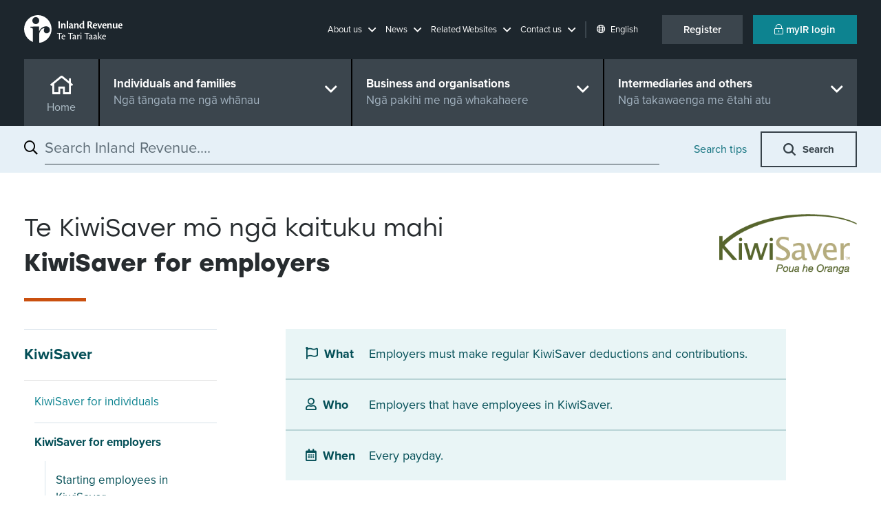

--- FILE ---
content_type: text/html; charset=utf-8
request_url: https://www.ird.govt.nz/kiwisaver/kiwisaver-employers
body_size: 25567
content:


<!DOCTYPE html>
<!--IR LAYOUT-->
<!--[if lt IE 7]>      <html class="no-js lt-ie9 lt-ie8 lt-ie7"> <![endif]-->
<!--[if IE 7]>         <html class="no-js lt-ie9 lt-ie8"> <![endif]-->
<!--[if IE 8]>         <html class="no-js lt-ie9"> <![endif]-->
<!--[if gt IE 8]><!-->
<html class="no-js" lang="en">
<!--<![endif]-->
<head>
    <meta charset="utf-8">
    <meta http-equiv="x-ua-compatible" content="ie=edge">
    <meta name="theme-color" content="#115860" />
    <meta name="viewport" content="width=device-width, initial-scale=1, shrink-to-fit=no">
    <meta property="og:image" content="https://www.ird.govt.nz/assets/home/images/social-favicon.png">    

    


<script type="text/javascript" nonce="U84jf0x2z4/ucMx3tInEdWFTz0Y=">window.NREUM||(NREUM={});NREUM.info = {"beacon":"bam.nr-data.net","errorBeacon":"bam.nr-data.net","licenseKey":"NRJS-90435e115ada12916ae","applicationID":"468898334","transactionName":"M1MHZEVYDEVYUkdRXwoZKGZ0FjFfTVRQV0IBdQpeQ0sNWlVUQRd5ClIASA==","queueTime":0,"applicationTime":191,"agent":"","atts":""}</script><script type="text/javascript" nonce="U84jf0x2z4/ucMx3tInEdWFTz0Y=">(window.NREUM||(NREUM={})).init={privacy:{cookies_enabled:false},ajax:{deny_list:["bam.nr-data.net"]},feature_flags:["soft_nav"]};(window.NREUM||(NREUM={})).loader_config={xpid:"Vg8EVFNRDhAEUllaDgkEVVA=",licenseKey:"NRJS-90435e115ada12916ae",applicationID:"468898334",browserID:"468902273"};window.NREUM||(NREUM={}),__nr_require=function(t,e,n){function r(n){if(!e[n]){var i=e[n]={exports:{}};t[n][0].call(i.exports,function(e){var i=t[n][1][e];return r(i||e)},i,i.exports)}return e[n].exports}if("function"==typeof __nr_require)return __nr_require;for(var i=0;i<n.length;i++)r(n[i]);return r}({1:[function(t,e,n){function r(t){try{s.console&&console.log(t)}catch(e){}}var i,o=t("ee"),a=t(27),s={};try{i=localStorage.getItem("__nr_flags").split(","),console&&"function"==typeof console.log&&(s.console=!0,i.indexOf("dev")!==-1&&(s.dev=!0),i.indexOf("nr_dev")!==-1&&(s.nrDev=!0))}catch(c){}s.nrDev&&o.on("internal-error",function(t){r(t.stack)}),s.dev&&o.on("fn-err",function(t,e,n){r(n.stack)}),s.dev&&(r("NR AGENT IN DEVELOPMENT MODE"),r("flags: "+a(s,function(t,e){return t}).join(", ")))},{}],2:[function(t,e,n){function r(t,e,n,r,s){try{p?p-=1:i(s||new UncaughtException(t,e,n),!0)}catch(f){try{o("ierr",[f,c.now(),!0])}catch(d){}}return"function"==typeof u&&u.apply(this,a(arguments))}function UncaughtException(t,e,n){this.message=t||"Uncaught error with no additional information",this.sourceURL=e,this.line=n}function i(t,e){var n=e?null:c.now();o("err",[t,n])}var o=t("handle"),a=t(28),s=t("ee"),c=t("loader"),f=t("gos"),u=window.onerror,d=!1,l="nr@seenError";if(!c.disabled){var p=0;c.features.err=!0,t(1),window.onerror=r;try{throw new Error}catch(h){"stack"in h&&(t(10),t(9),"addEventListener"in window&&t(6),c.xhrWrappable&&t(11),d=!0)}s.on("fn-start",function(t,e,n){d&&(p+=1)}),s.on("fn-err",function(t,e,n){d&&!n[l]&&(f(n,l,function(){return!0}),this.thrown=!0,i(n))}),s.on("fn-end",function(){d&&!this.thrown&&p>0&&(p-=1)}),s.on("internal-error",function(t){o("ierr",[t,c.now(),!0])})}},{}],3:[function(t,e,n){var r=t("loader");r.disabled||(r.features.ins=!0)},{}],4:[function(t,e,n){function r(){var t=new PerformanceObserver(function(t,e){var n=t.getEntries();s(v,[n])});try{t.observe({entryTypes:["resource"]})}catch(e){}}function i(t){if(s(v,[window.performance.getEntriesByType(w)]),window.performance["c"+l])try{window.performance[h](m,i,!1)}catch(t){}else try{window.performance[h]("webkit"+m,i,!1)}catch(t){}}function o(t){}if(window.performance&&window.performance.timing&&window.performance.getEntriesByType){var a=t("ee"),s=t("handle"),c=t(10),f=t(9),u=t(5),d=t(19),l="learResourceTimings",p="addEventListener",h="removeEventListener",m="resourcetimingbufferfull",v="bstResource",w="resource",g="-start",y="-end",x="fn"+g,b="fn"+y,E="bstTimer",R="pushState",S=t("loader");if(!S.disabled){S.features.stn=!0,t(8),"addEventListener"in window&&t(6);var O=NREUM.o.EV;a.on(x,function(t,e){var n=t[0];n instanceof O&&(this.bstStart=S.now())}),a.on(b,function(t,e){var n=t[0];n instanceof O&&s("bst",[n,e,this.bstStart,S.now()])}),c.on(x,function(t,e,n){this.bstStart=S.now(),this.bstType=n}),c.on(b,function(t,e){s(E,[e,this.bstStart,S.now(),this.bstType])}),f.on(x,function(){this.bstStart=S.now()}),f.on(b,function(t,e){s(E,[e,this.bstStart,S.now(),"requestAnimationFrame"])}),a.on(R+g,function(t){this.time=S.now(),this.startPath=location.pathname+location.hash}),a.on(R+y,function(t){s("bstHist",[location.pathname+location.hash,this.startPath,this.time])}),u()?(s(v,[window.performance.getEntriesByType("resource")]),r()):p in window.performance&&(window.performance["c"+l]?window.performance[p](m,i,d(!1)):window.performance[p]("webkit"+m,i,d(!1))),document[p]("scroll",o,d(!1)),document[p]("keypress",o,d(!1)),document[p]("click",o,d(!1))}}},{}],5:[function(t,e,n){e.exports=function(){return"PerformanceObserver"in window&&"function"==typeof window.PerformanceObserver}},{}],6:[function(t,e,n){function r(t){for(var e=t;e&&!e.hasOwnProperty(u);)e=Object.getPrototypeOf(e);e&&i(e)}function i(t){s.inPlace(t,[u,d],"-",o)}function o(t,e){return t[1]}var a=t("ee").get("events"),s=t("wrap-function")(a,!0),c=t("gos"),f=XMLHttpRequest,u="addEventListener",d="removeEventListener";e.exports=a,"getPrototypeOf"in Object?(r(document),r(window),r(f.prototype)):f.prototype.hasOwnProperty(u)&&(i(window),i(f.prototype)),a.on(u+"-start",function(t,e){var n=t[1];if(null!==n&&("function"==typeof n||"object"==typeof n)){var r=c(n,"nr@wrapped",function(){function t(){if("function"==typeof n.handleEvent)return n.handleEvent.apply(n,arguments)}var e={object:t,"function":n}[typeof n];return e?s(e,"fn-",null,e.name||"anonymous"):n});this.wrapped=t[1]=r}}),a.on(d+"-start",function(t){t[1]=this.wrapped||t[1]})},{}],7:[function(t,e,n){function r(t,e,n){var r=t[e];"function"==typeof r&&(t[e]=function(){var t=o(arguments),e={};i.emit(n+"before-start",[t],e);var a;e[m]&&e[m].dt&&(a=e[m].dt);var s=r.apply(this,t);return i.emit(n+"start",[t,a],s),s.then(function(t){return i.emit(n+"end",[null,t],s),t},function(t){throw i.emit(n+"end",[t],s),t})})}var i=t("ee").get("fetch"),o=t(28),a=t(27);e.exports=i;var s=window,c="fetch-",f=c+"body-",u=["arrayBuffer","blob","json","text","formData"],d=s.Request,l=s.Response,p=s.fetch,h="prototype",m="nr@context";d&&l&&p&&(a(u,function(t,e){r(d[h],e,f),r(l[h],e,f)}),r(s,"fetch",c),i.on(c+"end",function(t,e){var n=this;if(e){var r=e.headers.get("content-length");null!==r&&(n.rxSize=r),i.emit(c+"done",[null,e],n)}else i.emit(c+"done",[t],n)}))},{}],8:[function(t,e,n){var r=t("ee").get("history"),i=t("wrap-function")(r);e.exports=r;var o=window.history&&window.history.constructor&&window.history.constructor.prototype,a=window.history;o&&o.pushState&&o.replaceState&&(a=o),i.inPlace(a,["pushState","replaceState"],"-")},{}],9:[function(t,e,n){var r=t("ee").get("raf"),i=t("wrap-function")(r),o="equestAnimationFrame";e.exports=r,i.inPlace(window,["r"+o,"mozR"+o,"webkitR"+o,"msR"+o],"raf-"),r.on("raf-start",function(t){t[0]=i(t[0],"fn-")})},{}],10:[function(t,e,n){function r(t,e,n){t[0]=a(t[0],"fn-",null,n)}function i(t,e,n){this.method=n,this.timerDuration=isNaN(t[1])?0:+t[1],t[0]=a(t[0],"fn-",this,n)}var o=t("ee").get("timer"),a=t("wrap-function")(o),s="setTimeout",c="setInterval",f="clearTimeout",u="-start",d="-";e.exports=o,a.inPlace(window,[s,"setImmediate"],s+d),a.inPlace(window,[c],c+d),a.inPlace(window,[f,"clearImmediate"],f+d),o.on(c+u,r),o.on(s+u,i)},{}],11:[function(t,e,n){function r(t,e){d.inPlace(e,["onreadystatechange"],"fn-",s)}function i(){var t=this,e=u.context(t);t.readyState>3&&!e.resolved&&(e.resolved=!0,u.emit("xhr-resolved",[],t)),d.inPlace(t,y,"fn-",s)}function o(t){x.push(t),m&&(E?E.then(a):w?w(a):(R=-R,S.data=R))}function a(){for(var t=0;t<x.length;t++)r([],x[t]);x.length&&(x=[])}function s(t,e){return e}function c(t,e){for(var n in t)e[n]=t[n];return e}t(6);var f=t("ee"),u=f.get("xhr"),d=t("wrap-function")(u),l=t(19),p=NREUM.o,h=p.XHR,m=p.MO,v=p.PR,w=p.SI,g="readystatechange",y=["onload","onerror","onabort","onloadstart","onloadend","onprogress","ontimeout"],x=[];e.exports=u;var b=window.XMLHttpRequest=function(t){var e=new h(t);try{u.emit("new-xhr",[e],e),e.addEventListener(g,i,l(!1))}catch(n){try{u.emit("internal-error",[n])}catch(r){}}return e};if(c(h,b),b.prototype=h.prototype,d.inPlace(b.prototype,["open","send"],"-xhr-",s),u.on("send-xhr-start",function(t,e){r(t,e),o(e)}),u.on("open-xhr-start",r),m){var E=v&&v.resolve();if(!w&&!v){var R=1,S=document.createTextNode(R);new m(a).observe(S,{characterData:!0})}}else f.on("fn-end",function(t){t[0]&&t[0].type===g||a()})},{}],12:[function(t,e,n){function r(t){if(!s(t))return null;var e=window.NREUM;if(!e.loader_config)return null;var n=(e.loader_config.accountID||"").toString()||null,r=(e.loader_config.agentID||"").toString()||null,f=(e.loader_config.trustKey||"").toString()||null;if(!n||!r)return null;var h=p.generateSpanId(),m=p.generateTraceId(),v=Date.now(),w={spanId:h,traceId:m,timestamp:v};return(t.sameOrigin||c(t)&&l())&&(w.traceContextParentHeader=i(h,m),w.traceContextStateHeader=o(h,v,n,r,f)),(t.sameOrigin&&!u()||!t.sameOrigin&&c(t)&&d())&&(w.newrelicHeader=a(h,m,v,n,r,f)),w}function i(t,e){return"00-"+e+"-"+t+"-01"}function o(t,e,n,r,i){var o=0,a="",s=1,c="",f="";return i+"@nr="+o+"-"+s+"-"+n+"-"+r+"-"+t+"-"+a+"-"+c+"-"+f+"-"+e}function a(t,e,n,r,i,o){var a="btoa"in window&&"function"==typeof window.btoa;if(!a)return null;var s={v:[0,1],d:{ty:"Browser",ac:r,ap:i,id:t,tr:e,ti:n}};return o&&r!==o&&(s.d.tk=o),btoa(JSON.stringify(s))}function s(t){return f()&&c(t)}function c(t){var e=!1,n={};if("init"in NREUM&&"distributed_tracing"in NREUM.init&&(n=NREUM.init.distributed_tracing),t.sameOrigin)e=!0;else if(n.allowed_origins instanceof Array)for(var r=0;r<n.allowed_origins.length;r++){var i=h(n.allowed_origins[r]);if(t.hostname===i.hostname&&t.protocol===i.protocol&&t.port===i.port){e=!0;break}}return e}function f(){return"init"in NREUM&&"distributed_tracing"in NREUM.init&&!!NREUM.init.distributed_tracing.enabled}function u(){return"init"in NREUM&&"distributed_tracing"in NREUM.init&&!!NREUM.init.distributed_tracing.exclude_newrelic_header}function d(){return"init"in NREUM&&"distributed_tracing"in NREUM.init&&NREUM.init.distributed_tracing.cors_use_newrelic_header!==!1}function l(){return"init"in NREUM&&"distributed_tracing"in NREUM.init&&!!NREUM.init.distributed_tracing.cors_use_tracecontext_headers}var p=t(24),h=t(14);e.exports={generateTracePayload:r,shouldGenerateTrace:s}},{}],13:[function(t,e,n){function r(t){var e=this.params,n=this.metrics;if(!this.ended){this.ended=!0;for(var r=0;r<l;r++)t.removeEventListener(d[r],this.listener,!1);return e.protocol&&"data"===e.protocol?void g("Ajax/DataUrl/Excluded"):void(e.aborted||(n.duration=a.now()-this.startTime,this.loadCaptureCalled||4!==t.readyState?null==e.status&&(e.status=0):o(this,t),n.cbTime=this.cbTime,s("xhr",[e,n,this.startTime,this.endTime,"xhr"],this)))}}function i(t,e){var n=c(e),r=t.params;r.hostname=n.hostname,r.port=n.port,r.protocol=n.protocol,r.host=n.hostname+":"+n.port,r.pathname=n.pathname,t.parsedOrigin=n,t.sameOrigin=n.sameOrigin}function o(t,e){t.params.status=e.status;var n=v(e,t.lastSize);if(n&&(t.metrics.rxSize=n),t.sameOrigin){var r=e.getResponseHeader("X-NewRelic-App-Data");r&&(t.params.cat=r.split(", ").pop())}t.loadCaptureCalled=!0}var a=t("loader");if(a.xhrWrappable&&!a.disabled){var s=t("handle"),c=t(14),f=t(12).generateTracePayload,u=t("ee"),d=["load","error","abort","timeout"],l=d.length,p=t("id"),h=t(20),m=t(18),v=t(15),w=t(19),g=t(21).recordSupportability,y=NREUM.o.REQ,x=window.XMLHttpRequest;a.features.xhr=!0,t(11),t(7),u.on("new-xhr",function(t){var e=this;e.totalCbs=0,e.called=0,e.cbTime=0,e.end=r,e.ended=!1,e.xhrGuids={},e.lastSize=null,e.loadCaptureCalled=!1,e.params=this.params||{},e.metrics=this.metrics||{},t.addEventListener("load",function(n){o(e,t)},w(!1)),h&&(h>34||h<10)||t.addEventListener("progress",function(t){e.lastSize=t.loaded},w(!1))}),u.on("open-xhr-start",function(t){this.params={method:t[0]},i(this,t[1]),this.metrics={}}),u.on("open-xhr-end",function(t,e){"loader_config"in NREUM&&"xpid"in NREUM.loader_config&&this.sameOrigin&&e.setRequestHeader("X-NewRelic-ID",NREUM.loader_config.xpid);var n=f(this.parsedOrigin);if(n){var r=!1;n.newrelicHeader&&(e.setRequestHeader("newrelic",n.newrelicHeader),r=!0),n.traceContextParentHeader&&(e.setRequestHeader("traceparent",n.traceContextParentHeader),n.traceContextStateHeader&&e.setRequestHeader("tracestate",n.traceContextStateHeader),r=!0),r&&(this.dt=n)}}),u.on("send-xhr-start",function(t,e){var n=this.metrics,r=t[0],i=this;if(n&&r){var o=m(r);o&&(n.txSize=o)}this.startTime=a.now(),this.listener=function(t){try{"abort"!==t.type||i.loadCaptureCalled||(i.params.aborted=!0),("load"!==t.type||i.called===i.totalCbs&&(i.onloadCalled||"function"!=typeof e.onload))&&i.end(e)}catch(n){try{u.emit("internal-error",[n])}catch(r){}}};for(var s=0;s<l;s++)e.addEventListener(d[s],this.listener,w(!1))}),u.on("xhr-cb-time",function(t,e,n){this.cbTime+=t,e?this.onloadCalled=!0:this.called+=1,this.called!==this.totalCbs||!this.onloadCalled&&"function"==typeof n.onload||this.end(n)}),u.on("xhr-load-added",function(t,e){var n=""+p(t)+!!e;this.xhrGuids&&!this.xhrGuids[n]&&(this.xhrGuids[n]=!0,this.totalCbs+=1)}),u.on("xhr-load-removed",function(t,e){var n=""+p(t)+!!e;this.xhrGuids&&this.xhrGuids[n]&&(delete this.xhrGuids[n],this.totalCbs-=1)}),u.on("xhr-resolved",function(){this.endTime=a.now()}),u.on("addEventListener-end",function(t,e){e instanceof x&&"load"===t[0]&&u.emit("xhr-load-added",[t[1],t[2]],e)}),u.on("removeEventListener-end",function(t,e){e instanceof x&&"load"===t[0]&&u.emit("xhr-load-removed",[t[1],t[2]],e)}),u.on("fn-start",function(t,e,n){e instanceof x&&("onload"===n&&(this.onload=!0),("load"===(t[0]&&t[0].type)||this.onload)&&(this.xhrCbStart=a.now()))}),u.on("fn-end",function(t,e){this.xhrCbStart&&u.emit("xhr-cb-time",[a.now()-this.xhrCbStart,this.onload,e],e)}),u.on("fetch-before-start",function(t){function e(t,e){var n=!1;return e.newrelicHeader&&(t.set("newrelic",e.newrelicHeader),n=!0),e.traceContextParentHeader&&(t.set("traceparent",e.traceContextParentHeader),e.traceContextStateHeader&&t.set("tracestate",e.traceContextStateHeader),n=!0),n}var n,r=t[1]||{};"string"==typeof t[0]?n=t[0]:t[0]&&t[0].url?n=t[0].url:window.URL&&t[0]&&t[0]instanceof URL&&(n=t[0].href),n&&(this.parsedOrigin=c(n),this.sameOrigin=this.parsedOrigin.sameOrigin);var i=f(this.parsedOrigin);if(i&&(i.newrelicHeader||i.traceContextParentHeader))if("string"==typeof t[0]||window.URL&&t[0]&&t[0]instanceof URL){var o={};for(var a in r)o[a]=r[a];o.headers=new Headers(r.headers||{}),e(o.headers,i)&&(this.dt=i),t.length>1?t[1]=o:t.push(o)}else t[0]&&t[0].headers&&e(t[0].headers,i)&&(this.dt=i)}),u.on("fetch-start",function(t,e){this.params={},this.metrics={},this.startTime=a.now(),this.dt=e,t.length>=1&&(this.target=t[0]),t.length>=2&&(this.opts=t[1]);var n,r=this.opts||{},o=this.target;if("string"==typeof o?n=o:"object"==typeof o&&o instanceof y?n=o.url:window.URL&&"object"==typeof o&&o instanceof URL&&(n=o.href),i(this,n),"data"!==this.params.protocol){var s=(""+(o&&o instanceof y&&o.method||r.method||"GET")).toUpperCase();this.params.method=s,this.txSize=m(r.body)||0}}),u.on("fetch-done",function(t,e){if(this.endTime=a.now(),this.params||(this.params={}),"data"===this.params.protocol)return void g("Ajax/DataUrl/Excluded");this.params.status=e?e.status:0;var n;"string"==typeof this.rxSize&&this.rxSize.length>0&&(n=+this.rxSize);var r={txSize:this.txSize,rxSize:n,duration:a.now()-this.startTime};s("xhr",[this.params,r,this.startTime,this.endTime,"fetch"],this)})}},{}],14:[function(t,e,n){var r={};e.exports=function(t){if(t in r)return r[t];if(0===(t||"").indexOf("data:"))return{protocol:"data"};var e=document.createElement("a"),n=window.location,i={};e.href=t,i.port=e.port;var o=e.href.split("://");!i.port&&o[1]&&(i.port=o[1].split("/")[0].split("@").pop().split(":")[1]),i.port&&"0"!==i.port||(i.port="https"===o[0]?"443":"80"),i.hostname=e.hostname||n.hostname,i.pathname=e.pathname,i.protocol=o[0],"/"!==i.pathname.charAt(0)&&(i.pathname="/"+i.pathname);var a=!e.protocol||":"===e.protocol||e.protocol===n.protocol,s=e.hostname===document.domain&&e.port===n.port;return i.sameOrigin=a&&(!e.hostname||s),"/"===i.pathname&&(r[t]=i),i}},{}],15:[function(t,e,n){function r(t,e){var n=t.responseType;return"json"===n&&null!==e?e:"arraybuffer"===n||"blob"===n||"json"===n?i(t.response):"text"===n||""===n||void 0===n?i(t.responseText):void 0}var i=t(18);e.exports=r},{}],16:[function(t,e,n){function r(){}function i(t,e,n,r){return function(){return u.recordSupportability("API/"+e+"/called"),o(t+e,[f.now()].concat(s(arguments)),n?null:this,r),n?void 0:this}}var o=t("handle"),a=t(27),s=t(28),c=t("ee").get("tracer"),f=t("loader"),u=t(21),d=NREUM;"undefined"==typeof window.newrelic&&(newrelic=d);var l=["setPageViewName","setCustomAttribute","setErrorHandler","finished","addToTrace","inlineHit","addRelease"],p="api-",h=p+"ixn-";a(l,function(t,e){d[e]=i(p,e,!0,"api")}),d.addPageAction=i(p,"addPageAction",!0),d.setCurrentRouteName=i(p,"routeName",!0),e.exports=newrelic,d.interaction=function(){return(new r).get()};var m=r.prototype={createTracer:function(t,e){var n={},r=this,i="function"==typeof e;return o(h+"tracer",[f.now(),t,n],r),function(){if(c.emit((i?"":"no-")+"fn-start",[f.now(),r,i],n),i)try{return e.apply(this,arguments)}catch(t){throw c.emit("fn-err",[arguments,this,t],n),t}finally{c.emit("fn-end",[f.now()],n)}}}};a("actionText,setName,setAttribute,save,ignore,onEnd,getContext,end,get".split(","),function(t,e){m[e]=i(h,e)}),newrelic.noticeError=function(t,e){"string"==typeof t&&(t=new Error(t)),u.recordSupportability("API/noticeError/called"),o("err",[t,f.now(),!1,e])}},{}],17:[function(t,e,n){function r(t){if(NREUM.init){for(var e=NREUM.init,n=t.split("."),r=0;r<n.length-1;r++)if(e=e[n[r]],"object"!=typeof e)return;return e=e[n[n.length-1]]}}e.exports={getConfiguration:r}},{}],18:[function(t,e,n){e.exports=function(t){if("string"==typeof t&&t.length)return t.length;if("object"==typeof t){if("undefined"!=typeof ArrayBuffer&&t instanceof ArrayBuffer&&t.byteLength)return t.byteLength;if("undefined"!=typeof Blob&&t instanceof Blob&&t.size)return t.size;if(!("undefined"!=typeof FormData&&t instanceof FormData))try{return JSON.stringify(t).length}catch(e){return}}}},{}],19:[function(t,e,n){var r=!1;try{var i=Object.defineProperty({},"passive",{get:function(){r=!0}});window.addEventListener("testPassive",null,i),window.removeEventListener("testPassive",null,i)}catch(o){}e.exports=function(t){return r?{passive:!0,capture:!!t}:!!t}},{}],20:[function(t,e,n){var r=0,i=navigator.userAgent.match(/Firefox[\/\s](\d+\.\d+)/);i&&(r=+i[1]),e.exports=r},{}],21:[function(t,e,n){function r(t,e){var n=[a,t,{name:t},e];return o("storeMetric",n,null,"api"),n}function i(t,e){var n=[s,t,{name:t},e];return o("storeEventMetrics",n,null,"api"),n}var o=t("handle"),a="sm",s="cm";e.exports={constants:{SUPPORTABILITY_METRIC:a,CUSTOM_METRIC:s},recordSupportability:r,recordCustom:i}},{}],22:[function(t,e,n){function r(){return s.exists&&performance.now?Math.round(performance.now()):(o=Math.max((new Date).getTime(),o))-a}function i(){return o}var o=(new Date).getTime(),a=o,s=t(29);e.exports=r,e.exports.offset=a,e.exports.getLastTimestamp=i},{}],23:[function(t,e,n){function r(t,e){var n=t.getEntries();n.forEach(function(t){"first-paint"===t.name?p("timing",["fp",Math.floor(t.startTime)]):"first-contentful-paint"===t.name&&p("timing",["fcp",Math.floor(t.startTime)])})}function i(t,e){var n=t.getEntries();if(n.length>0){var r=n[n.length-1];if(f&&f<r.startTime)return;var i=[r],o=a({});o&&i.push(o),p("lcp",i)}}function o(t){t.getEntries().forEach(function(t){t.hadRecentInput||p("cls",[t])})}function a(t){var e=navigator.connection||navigator.mozConnection||navigator.webkitConnection;if(e)return e.type&&(t["net-type"]=e.type),e.effectiveType&&(t["net-etype"]=e.effectiveType),e.rtt&&(t["net-rtt"]=e.rtt),e.downlink&&(t["net-dlink"]=e.downlink),t}function s(t){if(t instanceof w&&!y){var e=Math.round(t.timeStamp),n={type:t.type};a(n),e<=h.now()?n.fid=h.now()-e:e>h.offset&&e<=Date.now()?(e-=h.offset,n.fid=h.now()-e):e=h.now(),y=!0,p("timing",["fi",e,n])}}function c(t){"hidden"===t&&(f=h.now(),p("pageHide",[f]))}if(!("init"in NREUM&&"page_view_timing"in NREUM.init&&"enabled"in NREUM.init.page_view_timing&&NREUM.init.page_view_timing.enabled===!1)){var f,u,d,l,p=t("handle"),h=t("loader"),m=t(26),v=t(19),w=NREUM.o.EV;if("PerformanceObserver"in window&&"function"==typeof window.PerformanceObserver){u=new PerformanceObserver(r);try{u.observe({entryTypes:["paint"]})}catch(g){}d=new PerformanceObserver(i);try{d.observe({entryTypes:["largest-contentful-paint"]})}catch(g){}l=new PerformanceObserver(o);try{l.observe({type:"layout-shift",buffered:!0})}catch(g){}}if("addEventListener"in document){var y=!1,x=["click","keydown","mousedown","pointerdown","touchstart"];x.forEach(function(t){document.addEventListener(t,s,v(!1))})}m(c)}},{}],24:[function(t,e,n){function r(){function t(){return e?15&e[n++]:16*Math.random()|0}var e=null,n=0,r=window.crypto||window.msCrypto;r&&r.getRandomValues&&(e=r.getRandomValues(new Uint8Array(31)));for(var i,o="xxxxxxxx-xxxx-4xxx-yxxx-xxxxxxxxxxxx",a="",s=0;s<o.length;s++)i=o[s],"x"===i?a+=t().toString(16):"y"===i?(i=3&t()|8,a+=i.toString(16)):a+=i;return a}function i(){return a(16)}function o(){return a(32)}function a(t){function e(){return n?15&n[r++]:16*Math.random()|0}var n=null,r=0,i=window.crypto||window.msCrypto;i&&i.getRandomValues&&Uint8Array&&(n=i.getRandomValues(new Uint8Array(t)));for(var o=[],a=0;a<t;a++)o.push(e().toString(16));return o.join("")}e.exports={generateUuid:r,generateSpanId:i,generateTraceId:o}},{}],25:[function(t,e,n){function r(t,e){if(!i)return!1;if(t!==i)return!1;if(!e)return!0;if(!o)return!1;for(var n=o.split("."),r=e.split("."),a=0;a<r.length;a++)if(r[a]!==n[a])return!1;return!0}var i=null,o=null,a=/Version\/(\S+)\s+Safari/;if(navigator.userAgent){var s=navigator.userAgent,c=s.match(a);c&&s.indexOf("Chrome")===-1&&s.indexOf("Chromium")===-1&&(i="Safari",o=c[1])}e.exports={agent:i,version:o,match:r}},{}],26:[function(t,e,n){function r(t){function e(){t(s&&document[s]?document[s]:document[o]?"hidden":"visible")}"addEventListener"in document&&a&&document.addEventListener(a,e,i(!1))}var i=t(19);e.exports=r;var o,a,s;"undefined"!=typeof document.hidden?(o="hidden",a="visibilitychange",s="visibilityState"):"undefined"!=typeof document.msHidden?(o="msHidden",a="msvisibilitychange"):"undefined"!=typeof document.webkitHidden&&(o="webkitHidden",a="webkitvisibilitychange",s="webkitVisibilityState")},{}],27:[function(t,e,n){function r(t,e){var n=[],r="",o=0;for(r in t)i.call(t,r)&&(n[o]=e(r,t[r]),o+=1);return n}var i=Object.prototype.hasOwnProperty;e.exports=r},{}],28:[function(t,e,n){function r(t,e,n){e||(e=0),"undefined"==typeof n&&(n=t?t.length:0);for(var r=-1,i=n-e||0,o=Array(i<0?0:i);++r<i;)o[r]=t[e+r];return o}e.exports=r},{}],29:[function(t,e,n){e.exports={exists:"undefined"!=typeof window.performance&&window.performance.timing&&"undefined"!=typeof window.performance.timing.navigationStart}},{}],ee:[function(t,e,n){function r(){}function i(t){function e(t){return t&&t instanceof r?t:t?f(t,c,a):a()}function n(n,r,i,o,a){if(a!==!1&&(a=!0),!p.aborted||o){t&&a&&t(n,r,i);for(var s=e(i),c=m(n),f=c.length,u=0;u<f;u++)c[u].apply(s,r);var l=d[y[n]];return l&&l.push([x,n,r,s]),s}}function o(t,e){g[t]=m(t).concat(e)}function h(t,e){var n=g[t];if(n)for(var r=0;r<n.length;r++)n[r]===e&&n.splice(r,1)}function m(t){return g[t]||[]}function v(t){return l[t]=l[t]||i(n)}function w(t,e){p.aborted||u(t,function(t,n){e=e||"feature",y[n]=e,e in d||(d[e]=[])})}var g={},y={},x={on:o,addEventListener:o,removeEventListener:h,emit:n,get:v,listeners:m,context:e,buffer:w,abort:s,aborted:!1};return x}function o(t){return f(t,c,a)}function a(){return new r}function s(){(d.api||d.feature)&&(p.aborted=!0,d=p.backlog={})}var c="nr@context",f=t("gos"),u=t(27),d={},l={},p=e.exports=i();e.exports.getOrSetContext=o,p.backlog=d},{}],gos:[function(t,e,n){function r(t,e,n){if(i.call(t,e))return t[e];var r=n();if(Object.defineProperty&&Object.keys)try{return Object.defineProperty(t,e,{value:r,writable:!0,enumerable:!1}),r}catch(o){}return t[e]=r,r}var i=Object.prototype.hasOwnProperty;e.exports=r},{}],handle:[function(t,e,n){function r(t,e,n,r){i.buffer([t],r),i.emit(t,e,n)}var i=t("ee").get("handle");e.exports=r,r.ee=i},{}],id:[function(t,e,n){function r(t){var e=typeof t;return!t||"object"!==e&&"function"!==e?-1:t===window?0:a(t,o,function(){return i++})}var i=1,o="nr@id",a=t("gos");e.exports=r},{}],loader:[function(t,e,n){function r(){if(!O++){var t=S.info=NREUM.info,e=m.getElementsByTagName("script")[0];if(setTimeout(f.abort,3e4),!(t&&t.licenseKey&&t.applicationID&&e))return f.abort();c(E,function(e,n){t[e]||(t[e]=n)});var n=a();s("mark",["onload",n+S.offset],null,"api"),s("timing",["load",n]);var r=m.createElement("script");0===t.agent.indexOf("http://")||0===t.agent.indexOf("https://")?r.src=t.agent:r.src=p+"://"+t.agent,e.parentNode.insertBefore(r,e)}}function i(){"complete"===m.readyState&&o()}function o(){s("mark",["domContent",a()+S.offset],null,"api")}var a=t(22),s=t("handle"),c=t(27),f=t("ee"),u=t(25),d=t(17),l=t(19),p=d.getConfiguration("ssl")===!1?"http":"https",h=window,m=h.document,v="addEventListener",w="attachEvent",g=h.XMLHttpRequest,y=g&&g.prototype,x=!1;NREUM.o={ST:setTimeout,SI:h.setImmediate,CT:clearTimeout,XHR:g,REQ:h.Request,EV:h.Event,PR:h.Promise,MO:h.MutationObserver};var b=""+location,E={beacon:"bam.nr-data.net",errorBeacon:"bam.nr-data.net",agent:"js-agent.newrelic.com/nr-1216.min.js"},R=g&&y&&y[v]&&!/CriOS/.test(navigator.userAgent),S=e.exports={offset:a.getLastTimestamp(),now:a,origin:b,features:{},xhrWrappable:R,userAgent:u,disabled:x};if(!x){t(16),t(23),m[v]?(m[v]("DOMContentLoaded",o,l(!1)),h[v]("load",r,l(!1))):(m[w]("onreadystatechange",i),h[w]("onload",r)),s("mark",["firstbyte",a.getLastTimestamp()],null,"api");var O=0}},{}],"wrap-function":[function(t,e,n){function r(t,e){function n(e,n,r,c,f){function nrWrapper(){var o,a,u,l;try{a=this,o=d(arguments),u="function"==typeof r?r(o,a):r||{}}catch(p){i([p,"",[o,a,c],u],t)}s(n+"start",[o,a,c],u,f);try{return l=e.apply(a,o)}catch(h){throw s(n+"err",[o,a,h],u,f),h}finally{s(n+"end",[o,a,l],u,f)}}return a(e)?e:(n||(n=""),nrWrapper[l]=e,o(e,nrWrapper,t),nrWrapper)}function r(t,e,r,i,o){r||(r="");var s,c,f,u="-"===r.charAt(0);for(f=0;f<e.length;f++)c=e[f],s=t[c],a(s)||(t[c]=n(s,u?c+r:r,i,c,o))}function s(n,r,o,a){if(!h||e){var s=h;h=!0;try{t.emit(n,r,o,e,a)}catch(c){i([c,n,r,o],t)}h=s}}return t||(t=u),n.inPlace=r,n.flag=l,n}function i(t,e){e||(e=u);try{e.emit("internal-error",t)}catch(n){}}function o(t,e,n){if(Object.defineProperty&&Object.keys)try{var r=Object.keys(t);return r.forEach(function(n){Object.defineProperty(e,n,{get:function(){return t[n]},set:function(e){return t[n]=e,e}})}),e}catch(o){i([o],n)}for(var a in t)p.call(t,a)&&(e[a]=t[a]);return e}function a(t){return!(t&&t instanceof Function&&t.apply&&!t[l])}function s(t,e){var n=e(t);return n[l]=t,o(t,n,u),n}function c(t,e,n){var r=t[e];t[e]=s(r,n)}function f(){for(var t=arguments.length,e=new Array(t),n=0;n<t;++n)e[n]=arguments[n];return e}var u=t("ee"),d=t(28),l="nr@original",p=Object.prototype.hasOwnProperty,h=!1;e.exports=r,e.exports.wrapFunction=s,e.exports.wrapInPlace=c,e.exports.argsToArray=f},{}]},{},["loader",2,13,4,3]);</script>

    <link rel="canonical"  href="https://www.ird.govt.nz/kiwisaver/kiwisaver-employers">
    <!-- For Chrome for Android: -->
    <link rel="icon" sizes="180x180" href="/assets/home/images/apple-touch-icon-180x180-precomposed.png">
    <!-- For iPhone 6 Plus with 3× display: -->
    <link rel="apple-touch-icon-precomposed" sizes="180x180" href="/assets/home/images/apple-touch-icon-180x180-precomposed.png">
    <!-- For iPad with 2× display running iOS ≥ 7: -->
    <link rel="apple-touch-icon-precomposed" sizes="152x152" href="/assets/home/images/apple-touch-icon-152x152-precomposed.png">
    <!-- For iPad with 2× display running iOS ≤ 6: -->
    <link rel="apple-touch-icon-precomposed" sizes="144x144" href="/assets/home/images/apple-touch-icon-144x144-precomposed.png">
    <!-- For iPhone with 2× display running iOS ≥ 7: -->
    <link rel="apple-touch-icon-precomposed" sizes="120x120" href="/assets/home/images/apple-touch-icon-120x120-precomposed.png">
    <!-- For iPhone with 2× display running iOS ≤ 6: -->
    <link rel="apple-touch-icon-precomposed" sizes="114x114" href="/assets/home/images/apple-touch-icon-114x114-precomposed.png">
    <!-- For the iPad mini and the first- and second-generation iPad (1× display) on iOS ≥ 7: -->
    <link rel="apple-touch-icon-precomposed" sizes="76x76" href="/assets/home/images/apple-touch-icon-76x76-precomposed.png">
    <!-- For the iPad mini and the first- and second-generation iPad (1× display) on iOS ≤ 6: -->
    <link rel="apple-touch-icon-precomposed" sizes="72x72" href="/assets/home/images/apple-touch-icon-72x72-precomposed.png">
    <!-- For non-Retina iPhone, iPod Touch, and Android 2.1+ devices: -->
    <link rel="apple-touch-icon-precomposed" href="/assets/home/images/apple-touch-icon-precomposed.png"><!-- 57×57px -->
    <link rel="stylesheet" href="https://use.typekit.net/kgv5gkd.css" />


        <style nonce="U84jf0x2z4/ucMx3tInEdWFTz0Y=">
            @import url("https://static.cloud.coveo.com/searchui/v2.10109/css/CoveoFullSearch.min.css") layer(coveo);

            @layer coveo, legacy, rebase;
        </style>
        <script nonce="U84jf0x2z4/ucMx3tInEdWFTz0Y=" class="coveo-script" src="https://static.cloud.coveo.com/searchui/v2.10109/0/js/CoveoJsSearch.Lazy.min.js" integrity="sha512-6oqgQSftG9tVIfn6VNtPpIkRWcx/T3C9zyWRwNzoB2kbA72AKQIV4OuqgkocvmZARAAGHOH4dn+MjPL9SC6agg==" crossorigin="anonymous"></script>

    <link rel="stylesheet" href="/assets/home/css/main.css?v=0.2728.0-sc10release-v4&cms=168" />

    
    


    



    <title>KiwiSaver for employers</title>




    <link href="/-/media/themes/ir/shared/favicon.png?modified=20210228002011" rel="shortcut icon" />




<meta property="og:title"  content="KiwiSaver for employers"><meta property="og:url"  content="https://www.ird.govt.nz/kiwisaver/kiwisaver-employers">



<meta  name="description" content="What employers need to do for KiwiSaver."><meta  name="keywords" content="KiwiSaver, employers, obligations, rules, responsibilities, tasks, employees, starting employees in KiwiSaver, KiwiSaver contributions and deductions and employers, KiwiSaver penalties for employers, KiwiSaver record keeping for employers, ks, ks 1, ks1">



<meta property="twitter:title"  content="KiwiSaver for employers"><meta property="twitter:card"  content="summary_large_image">

        <!-- Google Tag Manager -->
        <script nonce="U84jf0x2z4/ucMx3tInEdWFTz0Y=" type="text/javascript">
            (function (w, d, s, l, i) {
                w[l] = w[l] || []; w[l].push({
                    'gtm.start':
                        new Date().getTime(), event: 'gtm.js'
                }); var f = d.getElementsByTagName(s)[0],
                    j = d.createElement(s), dl = l != 'dataLayer' ? '&l=' + l : ''; j.async = true; j.src =
                        'https://www.googletagmanager.com/gtm.js?id=' + i + dl; var n = d.querySelector('[nonce]');
                n && j.setAttribute('nonce', n.nonce || n.getAttribute('nonce')); f.parentNode.insertBefore(j, f);
            })(window, document, 'script', 'dataLayer', 'GTM-58F6MRW');
        </script>

<script nonce="U84jf0x2z4/ucMx3tInEdWFTz0Y=" type="text/javascript">
        window.TAX_COVEO_CONFIG = {
            originContext: "PublicSite-Search",
            noResults: "<p>We couldn't find any results matching your search term</p><p>Search tips</p><ul><li>Check the spelling of your search and try again</li><li>Try a similar search term, like business instead of company</li><li>Keep your search term simple. Our search works best with shorter descriptions</li><li>Use the options to filter your results or try one of our index pages.</li></ul>",
            searchPageEndpoint: "/search",
            externalLinks: {
                taxPolicySearchPage: "https://taxpolicy.ird.govt.nz/search#q=",
                taxTechnicalSearchPage: "https://www.taxtechnical.ird.govt.nz/search#q=",
            },
            mediaSearchPageEndpoint:"/index/media-releases",
            token: "eyJhbGciOiJIUzI1NiJ9.[base64].18q4wg_q7PSoZxAIdikBaT18OEv8OnU9oznOX383SNA",
            organisation: "newzealandinlandrevenueprod35m1k6es",
            searchHub: "Core-Search",
            coveoHeadless: false,
            siteName: "Core",
            nonce: "U84jf0x2z4/ucMx3tInEdWFTz0Y=",
        };
        window.recaptchaOptions = {
            nonce: "U84jf0x2z4/ucMx3tInEdWFTz0Y=",
        };

            window.COOKIE_CONSENT_CONFIG = {
                geolocationUrl: "/cdn-cgi/trace",
                countryCodes: "AT,BE,BG,HR,CY,CZ,DK,EE,FI,FR,DE,GR,HU,IE,IT,LV,LT,LU,MT,NL,PL,PT,RO,SK,SI,ES,SE,GB,IS,LI,NO",
                popupTitle: "Cookie Policy",
                popupText: "<p>We use some essential cookies to improve your experience. We&rsquo;d like to set analytics cookies to understand how you use our site to improve it. <a href='https://www.ird.govt.nz/about-this-site/your-privacy'>Learn more</a> about cookies.</p>" ,
                acceptButtonLabel: "Accept",
                rejectButtonLabel: "Reject",
                cookieDurationDays: 365,
                debug: false
            };
        </script>
</head>
<body class="default-device bodyclass" id="top" data-enable-history="true"
      data-server-date="Fri, 16 Jan 2026 04:28:40 GMT"
      data-template="Topic Information">
            <!-- Google Tag Manager (noscript)-->
        <noscript>
            <iframe src="https://www.googletagmanager.com/ns.html?id=GTM-58F6MRW"
                    height="0" width="0" style="display:none;visibility:hidden"></iframe>
        </noscript>

            <!-- BEGIN NOINDEX -->
        <a id="skip-main" href="#main-content-wrapper">Skip to main content</a>



<!--Start Alert-->
<!--End Alert-->
<!--Start Topic Alert-->
<!--End Topic Alert-->

<!--Start Header-->
    <header class="global-header header-refresh">
        <div class="component plain-html">
            <div>
                <div class='header-refresh__container '>
                    <div class="header-refresh__logo-container">
                        <a class="ird-logo" href="/">
                            <img alt="Inland Revenue" src="/-/media/themes/ir/home/ir-theme/images/logo-landscape.svg?la=en&amp;hash=B1C4664A92B15C4D673718A969E620EC" class="ird-logo__image" id="logo" />
                            <img alt="Inland Revenue" src="/-/media/themes/ir/home/ir-theme/images/logo-landscape-black.png" class="ird-logo__image ird-logo__image--print" id="logo-print" />
                        </a>
                    </div>
                    <nav class="header-refresh__nav"
                         id="header-nav"
                         aria-labelledby="utilities-nav-title">
                        <h2 class="visually-hidden" id="utilities-nav-title">Utilities</h2>
                            <ul>
                                
                    <li>
                                    <a aria-expanded="false" role="button" class="dropdown-link header-refresh__nav-item" tabindex="0" data-menu-id=header-news-menu-1>
                <span class="dropdown-link__label">About us</span>
            </a>
            <ul id=header-news-menu-1 class="dropdown-nav">

                    <li class="dropdown-nav__item">
                        <a class="dropdown-nav__link  "
                           data-link=""
                           rel="" 
                           target="" 
                           href="/about-us">About us</a>
                    </li>
                    <li class="dropdown-nav__item">
                        <a class="dropdown-nav__link  "
                           data-link=""
                           rel="" 
                           target="" 
                           href="/about-us/careers">IR careers</a>
                    </li>
            </ul>

                    </li>
                    <li>
                                    <a aria-expanded="false" role="button" class="dropdown-link header-refresh__nav-item" tabindex="0" data-menu-id=header-news-menu-2>
                <span class="dropdown-link__label">News</span>
            </a>
            <ul id=header-news-menu-2 class="dropdown-nav">

                    <li class="dropdown-nav__item">
                        <a class="dropdown-nav__link  "
                           data-link=""
                           rel="" 
                           target="" 
                           href="/media-releases">Media releases</a>
                    </li>
                    <li class="dropdown-nav__item">
                        <a class="dropdown-nav__link  "
                           data-link=""
                           rel="" 
                           target="" 
                           href="/index/news">Updates</a>
                    </li>
                    <li class="dropdown-nav__item">
                        <a class="dropdown-nav__link  "
                           data-link=""
                           rel="" 
                           target="" 
                           href="/subscription-service">Subscribe</a>
                    </li>
                    <li class="dropdown-nav__item">
                        <a class="dropdown-nav__link  "
                           data-link=""
                           rel="" 
                           target="" 
                           href="/index/events">Seminars</a>
                    </li>
            </ul>

                    </li>
                    <li>
                                    <a aria-expanded="false" role="button" class="dropdown-link header-refresh__nav-item" tabindex="0" data-menu-id=header-news-menu-3>
                <span class="dropdown-link__label">Related Websites</span>
            </a>
            <ul id=header-news-menu-3 class="dropdown-nav">

                    <li class="dropdown-nav__item">
                        <a class="dropdown-nav__link external "
                           data-link=""
                           rel="noopener noreferrer" 
                           target="_blank" 
                           href="https://www.taxtechnical.ird.govt.nz">Tax Technical</a>
                    </li>
                    <li class="dropdown-nav__item">
                        <a class="dropdown-nav__link external "
                           data-link=""
                           rel="noopener noreferrer" 
                           target="_blank" 
                           href="http://taxpolicy.ird.govt.nz/">Tax Policy</a>
                    </li>
                    <li class="dropdown-nav__item">
                        <a class="dropdown-nav__link  "
                           data-link=""
                           rel="" 
                           target="" 
                           href="/international-tax">International</a>
                    </li>
            </ul>

                    </li>
                    <li>
                                    <a aria-expanded="false" role="button" class="dropdown-link header-refresh__nav-item" tabindex="0" data-menu-id=header-news-menu-4>
                <span class="dropdown-link__label">Contact us</span>
            </a>
            <ul id=header-news-menu-4 class="dropdown-nav">

                    <li class="dropdown-nav__item">
                        <a class="dropdown-nav__link  "
                           data-link=""
                           rel="" 
                           target="" 
                           href="/contactus">Contact us</a>
                    </li>
                    <li class="dropdown-nav__item">
                        <a class="dropdown-nav__link  "
                           data-link=""
                           rel="" 
                           target="" 
                           href="/media-releases/media">Media queries</a>
                    </li>
            </ul>

                    </li>
                        <li>
                            <a class="language-select__trigger" href="#">
                                <i class="language-select__trigger__icon far fa-globe" aria-hidden="true"></i>
                                <span class="language-select__trigger__label">English</span>
                            </a>
                        </li>



                            </ul>
                    </nav>
                    <div class="header-refresh__profile-container">
<a href="https://myir.ird.govt.nz/tools/?LINK=NEWLOGUNA" class="btn btn-black header-refresh__register header-refresh__profile-btn" >Register</a>                        <a href="https://myir.ird.govt.nz/clearsession" class="my-ir btn btn-green myir-popup__desktop-trigger header-refresh__desktop-login header-refresh__profile-btn" >                                <i class="fal fa-lock-alt"></i>
myIR login</a>                    </div>
<!--End Header-->


                    <div class="header-refresh__profile-container--mobile">
<a href="https://myir.ird.govt.nz/clearsession" class="btn btn-green  header-refresh__mobile-login header-refresh__profile-btn" >                                <i class="fal fa-lock-alt"></i>
myIR login</a>                        <button class="header-refresh__myir-popup-notification js-myir-popup-mobile-trigger-refresh header-refresh__profile-btn btn btn-green hide-notification" aria-label="Open notifications">
                            <i class="far fa-bell"></i>
                        </button>
                    </div>


                        <button class="header-refresh__hamburger" id="header-nav-toggle">
                            <span class="sr-only">Toggle mobile nav</span>
                            <i class="header-refresh__hamburger-icon header-refresh__hamburger-icon--bars far fa-bars"></i>
                            <i class="header-refresh__hamburger-icon header-refresh__hamburger-icon--times far fa-times"></i>
                        </button>
                </div>
            </div>
        </div>
        <!--Mega Menu Extension-->
    <nav class="megamenu-mobile" aria-labelledby="mobile-nav-title">
        <h2 class="visually-hidden" id="mobile-nav-title">Main Menu</h2>
        <div class="container">
            <div class="row">
                            <div class="col-xs-12 menu-tab">
                                <button type="button" class="first-level parent" aria-expanded="false" aria-controls="megamenu-dropdown-primary-1">
                                    <span>Individuals and families</span>
                                    <span class="tereo" aria-hidden="true" lang="mi">Ngā tāngata me ngā whānau</span>
                                </button>
                                <ul class="dropdown" id="megamenu-dropdown-secondary-1">
                                                    <li>
<a href="/managing-my-tax/ird-numbers/ird-numbers-for-individuals" class="second-level" target="_self" rel="" >                                                            <span>IRD numbers</span>
                                                            <span class="tereo" aria-hidden="true" lang="mi">Ngā tau IRD</span>
</a>                                                    </li>
                                                    <li>
<a href="/income-tax/income-tax-for-individuals" class="second-level" target="_self" rel="" >                                                            <span>Income tax for individuals</span>
                                                            <span class="tereo" aria-hidden="true" lang="mi">Te tāke moni whiwhi mō ngā tāngata takitahi</span>
</a>                                                    </li>
                                                    <li>
<a href="/income-tax/income-tax-for-individuals/what-happens-at-the-end-of-the-tax-year/individual-income-tax-return---ir3/complete-my-individual-income-tax-return---ir3" class="second-level" target="_self" rel="" >                                                            <span>File my individual tax return</span>
                                                            <span class="tereo" aria-hidden="true" lang="mi">Te tuku i tētahi puka tāke takitahi</span>
</a>                                                    </li>
                                                    <li>
<a href="/support-for-families" class="second-level" target="_self" rel="" >                                                            <span>Support for families</span>
                                                            <span class="tereo" aria-hidden="true" lang="mi">Ngā tautoko i ngā whānau</span>
</a>                                                    </li>
                                                    <li>
<a href="/kiwisaver" class="second-level" target="_self" rel="" >                                                            <span>KiwiSaver</span>
                                                            <span class="tereo" aria-hidden="true" lang="mi">Poua he Oranga</span>
</a>                                                    </li>
                                                    <li>
<a href="/students" class="second-level" target="_self" rel="" >                                                            <span>Students</span>
                                                            <span class="tereo" aria-hidden="true" lang="mi"></span>
</a>                                                    </li>
                                                    <li>
<a href="/roles/self-employed" class="second-level" target="_self" rel="" >                                                            <span>Self-employed</span>
                                                            <span class="tereo" aria-hidden="true" lang="mi">Mahi ā-kiri</span>
</a>                                                    </li>
                                    <li>
                                        <a href="/individuals-and-families" class="second-level">
                                            <span>More...</span>
                                            <span class="tereo" aria-hidden="true">Tāpiri atu…</span>
                                        </a>
                                    </li>
                                </ul>
                            </div>
                            <div class="col-xs-12 menu-tab">
                                <button type="button" class="first-level parent" aria-expanded="false" aria-controls="megamenu-dropdown-primary-2">
                                    <span>Business and organisations</span>
                                    <span class="tereo" aria-hidden="true" lang="mi">Ngā pakihi me ngā whakahaere</span>
                                </button>
                                <ul class="dropdown" id="megamenu-dropdown-secondary-2">
                                                    <li>
<a href="/income-tax/income-tax-for-businesses-and-organisations" class="second-level" target="_self" rel="" >                                                            <span>Income tax</span>
                                                            <span class="tereo" aria-hidden="true" lang="mi">Tāke moni whiwhi mō ngā pakihi</span>
</a>                                                    </li>
                                                    <li>
<a href="/employing-staff" class="second-level" target="_self" rel="" >                                                            <span>Employing staff</span>
                                                            <span class="tereo" aria-hidden="true" lang="mi">Te tuku mahi ki ngā kaimahi</span>
</a>                                                    </li>
                                                    <li>
<a href="/kiwisaver/kiwisaver-employers" class="second-level" target="_self" rel="" >                                                            <span>KiwiSaver for employers</span>
                                                            <span class="tereo" aria-hidden="true" lang="mi">Te KiwiSaver mō ngā kaituku mahi</span>
</a>                                                    </li>
                                                    <li>
<a href="/gst" class="second-level" target="_self" rel="" >                                                            <span>Goods and services tax (GST)</span>
                                                            <span class="tereo" aria-hidden="true" lang="mi">Tāke mō ngā rawa me ngā ratonga</span>
</a>                                                    </li>
                                                    <li>
<a href="/roles/not-for-profits-and-charities" class="second-level" target="_self" rel="" >                                                            <span>Non-profits and charities</span>
                                                            <span class="tereo" aria-hidden="true" lang="mi">Ngā umanga kore-huamoni me ngā umanga aroha</span>
</a>                                                    </li>
                                                    <li>
<a href="/international-tax" class="second-level" target="_self" rel="" >                                                            <span>International</span>
                                                            <span class="tereo" aria-hidden="true" lang="mi">Tāwāhi</span>
</a>                                                    </li>
                                    <li>
                                        <a href="/business-and-organisations" class="second-level">
                                            <span>More...</span>
                                            <span class="tereo" aria-hidden="true">Tāpiri atu…</span>
                                        </a>
                                    </li>
                                </ul>
                            </div>
                            <div class="col-xs-12 menu-tab">
                                <button type="button" class="first-level parent" aria-expanded="false" aria-controls="megamenu-dropdown-primary-3">
                                    <span>Intermediaries and others</span>
                                    <span class="tereo" aria-hidden="true" lang="mi">Ngā takawaenga me ētahi atu</span>
                                </button>
                                <ul class="dropdown" id="megamenu-dropdown-secondary-3">
                                                    <li>
<a href="/roles/tax-agents" class="second-level" target="_self" rel="" >                                                            <span>Tax agents</span>
                                                            <span class="tereo" aria-hidden="true" lang="mi">Ngā māngai tāke</span>
</a>                                                    </li>
                                                    <li>
<a href="/roles/bookkeepers" class="second-level" target="_self" rel="" >                                                            <span>Bookkeepers</span>
                                                            <span class="tereo" aria-hidden="true" lang="mi">Te kaikaute</span>
</a>                                                    </li>
                                                    <li>
<a href="/roles/participating-advisors" class="second-level" target="_self" rel="" >                                                            <span>Participating advisor</span>
                                                            <span class="tereo" aria-hidden="true" lang="mi"></span>
</a>                                                    </li>
                                                    <li>
<a href="/roles/paye-intermediaries" class="second-level" target="_self" rel="" >                                                            <span>PAYE intermediaries</span>
                                                            <span class="tereo" aria-hidden="true" lang="mi">Ngā takawaenga PAYE</span>
</a>                                                    </li>
                                                    <li>
<a href="/roles/payroll-bureaus" class="second-level" target="_self" rel="" >                                                            <span>Payroll bureaus</span>
                                                            <span class="tereo" aria-hidden="true" lang="mi">Ngā tari utu ā-rārangi</span>
</a>                                                    </li>
                                                    <li>
<a href="/digital-service-providers" class="second-level" target="_self" rel="" >                                                            <span>Digital service providers</span>
                                                            <span class="tereo" aria-hidden="true" lang="mi">Ngā kaiwhakarato pūmanawa rorohiko</span>
</a>                                                    </li>
                                    <li>
                                        <a href="/intermediaries-and-others" class="second-level">
                                            <span>More...</span>
                                            <span class="tereo" aria-hidden="true">Tāpiri atu…</span>
                                        </a>
                                    </li>
                                </ul>
                            </div>

        <div class="col-xs-12 menu-tab dropdown-link--mobile">
            <a href="#" class="first-level parent">
                <span>About us</span>

            </a>

                <ul class="dropdown">
                            <li>
<a href="/about-us" class="second-level" target="_self" rel="" >                                    <span>About us</span>
</a>                            </li>
                            <li>
<a href="/about-us/careers" class="second-level" target="_self" rel="" >                                    <span>IR careers</span>
</a>                            </li>
                </ul>

        </div>
        <div class="col-xs-12 menu-tab dropdown-link--mobile">
            <a href="#" class="first-level parent">
                <span>News</span>

            </a>

                <ul class="dropdown">
                            <li>
<a href="/media-releases" class="second-level" target="_self" rel="" >                                    <span>Media releases</span>
</a>                            </li>
                            <li>
<a href="/index/news" class="second-level" target="_self" rel="" >                                    <span>Updates</span>
</a>                            </li>
                            <li>
<a href="/subscription-service" class="second-level" target="_self" rel="" >                                    <span>Subscribe</span>
</a>                            </li>
                            <li>
<a href="/index/events" class="second-level" target="_self" rel="" >                                    <span>Seminars</span>
</a>                            </li>
                </ul>

        </div>
        <div class="col-xs-12 menu-tab dropdown-link--mobile">
            <a href="#" class="first-level parent">
                <span>Related Websites</span>

            </a>

                <ul class="dropdown">
                            <li>
<a href="https://www.taxtechnical.ird.govt.nz" class="second-level external" target="_blank" rel="noopener noreferrer" >                                    <span>Tax Technical</span>
</a>                            </li>
                            <li>
<a href="http://taxpolicy.ird.govt.nz/" class="second-level external" target="_blank" rel="noopener noreferrer" >                                    <span>Tax Policy</span>
</a>                            </li>
                            <li>
<a href="/international-tax" class="second-level" target="_self" rel="" >                                    <span>International</span>
</a>                            </li>
                </ul>

        </div>
        <div class="col-xs-12 menu-tab dropdown-link--mobile">
            <a href="#" class="first-level parent">
                <span>Contact us</span>

            </a>

                <ul class="dropdown">
                            <li>
<a href="/contactus" class="second-level" target="_self" rel="" >                                    <span>Contact us</span>
</a>                            </li>
                            <li>
<a href="/media-releases/media" class="second-level" target="_self" rel="" >                                    <span>Media queries</span>
</a>                            </li>
                </ul>

        </div>
                    <div class="col-xs-12 menu-tab">
                        <a class="first-level language-select__trigger" href="#">
                            <i class="language-select__trigger__icon far fa-globe" aria-hidden="true"></i>
                            <span class="language-select__trigger__label">English</span>
                        </a>
                    </div>

                                    <div class="col-xs-12 mobile-menu-footer">
                        <div class="col-xs-6">
<a href="https://myir.ird.govt.nz/tools/?LINK=NEWLOGUNA" class="btn btn-white" >Register</a>                        </div>
                        <div class="col-xs-6">
<a href="https://myir.ird.govt.nz/clearsession" class="btn-green btn" >                                    <i class="fal fa-lock-alt"></i>
myIR login</a>                        </div>
                    </div>
            </div>
        </div>
    </nav>


    <nav class="megamenu-latest js-megamenu megamenu-latest--header-refresh"
         role="navigation" arialabelledby="main-nav-title">
        <h2 class="visually-hidden" id="main-nav-title">Main Menu</h2>
        <div class="header-refresh__container">
            <div class="navbar">
                <div class="home menu-tab megamenu-item">
                    <a class="first-level megamenu-home-link" href="/" aria-expanded="false">
                        <div class="menu-item">
                            <img alt="Inland Revenue" id="home" src="/-/media/themes/ir/home/ir-theme/images/home.svg?modified=20210721071728">
                        </div>
                        <span class="home">Home</span>
                    </a>
                </div>
                <div class="mega-menu-sub-items">
                            <div class="megamenu-item col-xs-12 col-sm-4 col-md-4  menu-tab" data-index="0">
                                <button type="button" class="megamenu-first-level" aria-expanded="false">
                                    <div class="menu-item">
                                        <span>Individuals and families</span>
                                        <span class="tereo" aria-hidden="true" lang="mi">Ngā tāngata me ngā whānau</span>
                                    </div>
                                </button>
                            </div>
                                <div class="megamenu-sub-menu-content mega-menu-subitems-root-0" data-index="0">
                                        <h2 class="menu-heading">
                                            <a href="/individuals-and-families" class="more-link" aria-label="Browse individuals and families">Browse individuals and families <i class="fas fa-arrow-right"></i></a>
                                                <span class="tereo">Tirotiro tāngata takitahi me ngā whānau</span>
                                        </h2>
                                    <div class="row">

                                            <div class="col-sub-menu col-xs-12 col-sm-3 col-md-3 ">
                                                <section tabindex="-1" class="content">
                                                    <div class="sub-menu-heading">
                                                        <span>Popular pages</span>
                                                        <span class="tereo" aria-hidden="true" lang="mi">Ngā wharangi rongonui</span>
                                                    </div>
                                                        <a href="/myir-help" aria-label="myIR help">
                                                            <span>myIR help</span>
                                                            <span class="tereo" aria-hidden="true" lang="mi">Āwhina myIR</span>
                                                        </a>
                                                        <a href="/maori" aria-label="Māori">
                                                            <span>Māori</span>
                                                            <span class="tereo" aria-hidden="true" lang="mi">Reo Māori</span>
                                                        </a>
                                                        <a href="/managing-my-tax/ird-numbers" aria-label="IRD numbers">
                                                            <span>IRD numbers</span>
                                                            <span class="tereo" aria-hidden="true" lang="mi">Ngā tau IRD</span>
                                                        </a>
                                                        <a href="/income-tax/income-tax-for-individuals/what-happens-at-the-end-of-the-tax-year/individual-income-tax-return---ir3/complete-my-individual-income-tax-return---ir3" aria-label="File my individual tax return">
                                                            <span>File my individual tax return</span>
                                                            <span class="tereo" aria-hidden="true" lang="mi">Te tuku i tētahi puka tāke takitahi</span>
                                                        </a>
                                                        <a href="/support-for-families" aria-label="Support for families">
                                                            <span>Support for families</span>
                                                            <span class="tereo" aria-hidden="true" lang="mi">Ngā tautoko i ngā whānau</span>
                                                        </a>
                                                        <a href="/managing-my-tax" aria-label="Managing my tax">
                                                            <span>Managing my tax</span>
                                                            <span class="tereo" aria-hidden="true" lang="mi">Te whakahaere i taku tāke</span>
                                                        </a>
                                                                                                    </section>
                                            </div>
                                            <div class="col-sub-menu col-xs-12 col-sm-3 col-md-3 ">
                                                <section tabindex="-1" class="content">
                                                    <div class="sub-menu-heading">
                                                        <span>Families</span>
                                                        <span class="tereo" aria-hidden="true" lang="mi">Ngā whānau</span>
                                                    </div>
                                                        <a href="/working-for-families" aria-label="Working for Families">
                                                            <span>Working for Families</span>
                                                            <span class="tereo" aria-hidden="true" lang="mi">Working for families</span>
                                                        </a>
                                                        <a href="/child-support" aria-label="Child support">
                                                            <span>Child support</span>
                                                            <span class="tereo" aria-hidden="true" lang="mi">Te tautoko tamariki</span>
                                                        </a>
                                                        <a href="/familyboost" aria-label="FamilyBoost">
                                                            <span>FamilyBoost</span>
                                                            <span class="tereo" aria-hidden="true" lang="mi">FamilyBoost</span>
                                                        </a>
                                                        <a href="/paid-parental-leave" aria-label="Paid parental leave">
                                                            <span>Paid parental leave</span>
                                                            <span class="tereo" aria-hidden="true" lang="mi">Te utu tiaki pēpi</span>
                                                        </a>
                                                                                                    </section>
                                                        <section tabindex="-1" class="content">
                                                            <div class="sub-menu-heading">
                                                                <span>Property and Trusts </span>
                                                                <span class="tereo" aria-hidden="true" lang="mi">Ngā rawa me ngā whakawhirinaki</span>
                                                            </div>
                                                                <a href="/roles/trusts-and-estates" aria-label="Trusts and estates">
                                                                    <span>Trusts and estates</span>
                                                                    <span class="tereo" aria-hidden="true" lang="mi">Ngā rōpū kaitiaki me ngā rawa tuku iho</span>
                                                                </a>
                                                                <a href="/property" aria-label="Property">
                                                                    <span>Property</span>
                                                                    <span class="tereo" aria-hidden="true" lang="mi">Ngā rawa</span>
                                                                </a>
                                                                                                                    </section>
                                            </div>
                                            <div class="col-sub-menu col-xs-12 col-sm-3 col-md-3 ">
                                                <section tabindex="-1" class="content">
                                                    <div class="sub-menu-heading">
                                                        <span>Individuals</span>
                                                        <span class="tereo" aria-hidden="true" lang="mi">Ngā tāngata</span>
                                                    </div>
                                                        <a href="/income-tax/income-tax-for-individuals" aria-label="Income tax for individuals">
                                                            <span>Income tax for individuals</span>
                                                            <span class="tereo" aria-hidden="true" lang="mi">Te tāke moni whiwhi mō ngā tāngata takitahi</span>
                                                        </a>
                                                        <a href="/roles/non-residents" aria-label="Non-residents">
                                                            <span>Non-residents</span>
                                                            <span class="tereo" aria-hidden="true" lang="mi">Ngā kainoho-tāwāhi</span>
                                                        </a>
                                                        <a href="/roles/self-employed" aria-label="Self-employed">
                                                            <span>Self-employed</span>
                                                            <span class="tereo" aria-hidden="true" lang="mi">Mahi ā-kiri</span>
                                                        </a>
                                                        <a href="/kiwisaver/kiwisaver-individuals" aria-label="Kiwisaver for individuals">
                                                            <span>Kiwisaver for individuals</span>
                                                            <span class="tereo" aria-hidden="true" lang="mi">Kiwisaver mā te tangata takitahi</span>
                                                        </a>
                                                        <a href="/students" aria-label="Students">
                                                            <span>Students</span>
                                                            <span class="tereo" aria-hidden="true" lang="mi"></span>
                                                        </a>
                                                        <a href="/cryptoassets/individual" aria-label="Cryptoassets for individuals">
                                                            <span>Cryptoassets for individuals</span>
                                                            <span class="tereo" aria-hidden="true" lang="mi">Ngā rawa whiti-rangi mā te tangata takitahi</span>
                                                        </a>
                                                        <a href="/unclaimedmoney" aria-label="Unclaimed money">
                                                            <span>Unclaimed money</span>
                                                            <span class="tereo" aria-hidden="true" lang="mi">Ngā moni kāore i kerēmetia</span>
                                                        </a>
                                                                                                    </section>
                                            </div>

                                    </div>
                                        <div class="col-sub-menu col-xs-12 col-sm-3 col-md-3 col-bg-sub-menu side-menu">
                                            <section tabindex="-1" class="content">
                                                <div class="sub-menu-heading">
                                                    <span>Situations</span>
                                                    <span class="tereo" aria-hidden="true" lang="mi">Ngā āhuatanga</span>
                                                </div>
                                                    <a href="/situations/i-am-going-overseas" aria-label="I am going overseas">
                                                        <span>I am going overseas</span>
                                                        <span class="tereo" aria-hidden="true" lang="mi">Kei te haere ahau ki tāwāhi</span>
                                                    </a>
                                                    <a href="/situations/i-received-an-income-tax-assessment" aria-label="I received an income tax assessment">
                                                        <span>I received an income tax assessment</span>
                                                        <span class="tereo" aria-hidden="true" lang="mi">I whiwhi i ahau tētahi aromatawai tāke moni whiwhi</span>
                                                    </a>
                                                    <a href="/situations/unable-to-pay-my-tax-debt" aria-label="I&#39;m struggling to file and pay my tax">
                                                        <span>I&#39;m struggling to file and pay my tax</span>
                                                        <span class="tereo" aria-hidden="true" lang="mi">E raru ana au ki te tuku, ki te utu hoki i taku tāke</span>
                                                    </a>
                                                                                                    <div class="more-link-border">
                                                        <a href="/situations" class="more-link" aria-label="More situations">More situations <i class="fas fa-arrow-right"></i></a>
                                                            <span class="tereo">Ētahi anō tūāhua</span>
                                                    </div>
                                            </section>
                                        </div>
                                </div>
                            <div class="megamenu-item col-xs-12 col-sm-4 col-md-4  menu-tab" data-index="1">
                                <button type="button" class="megamenu-first-level" aria-expanded="false">
                                    <div class="menu-item">
                                        <span>Business and organisations</span>
                                        <span class="tereo" aria-hidden="true" lang="mi">Ngā pakihi me ngā whakahaere</span>
                                    </div>
                                </button>
                            </div>
                                <div class="megamenu-sub-menu-content mega-menu-subitems-root-1" data-index="1">
                                        <h2 class="menu-heading">
                                            <a href="/business-and-organisations" class="more-link" aria-label="Browse business and organisations">Browse business and organisations <i class="fas fa-arrow-right"></i></a>
                                                <span class="tereo">Tirotiro pakihi me ngā whakahaere</span>
                                        </h2>
                                    <div class="row">

                                            <div class="col-sub-menu col-xs-12 col-sm-3 col-md-3 ">
                                                <section tabindex="-1" class="content">
                                                    <div class="sub-menu-heading">
                                                        <span>Popular pages</span>
                                                        <span class="tereo" aria-hidden="true" lang="mi">Ngā wharangi rongonui</span>
                                                    </div>
                                                        <a href="/covid-19" aria-label="Covid-19 Businesses and organisations">
                                                            <span>Covid-19 Businesses and organisations</span>
                                                            <span class="tereo" aria-hidden="true" lang="mi">KOWHEORI-19 Ngā pakihi me ngā whakahaere</span>
                                                        </a>
                                                        <a href="/income-tax/income-tax-for-businesses-and-organisations/income-tax-for-companies/file-a-companies-income-tax-return-ir4" aria-label="File a companies income tax return - IR4">
                                                            <span>File a companies income tax return - IR4</span>
                                                            <span class="tereo" aria-hidden="true" lang="mi">Te tuku i tētahi puka tāke moni whiwhi kamupene - IR4</span>
                                                        </a>
                                                        <a href="/maori" aria-label="Māori">
                                                            <span>Māori</span>
                                                            <span class="tereo" aria-hidden="true" lang="mi">Reo Māori</span>
                                                        </a>
                                                        <a href="/roles/not-for-profits-and-charities" aria-label="Not-for-profits and charities">
                                                            <span>Not-for-profits and charities</span>
                                                            <span class="tereo" aria-hidden="true" lang="mi">Ngā rōpū monihua-kore me ngā rōpū mahi aroha</span>
                                                        </a>
                                                        <a href="/employing-staff/deductions-from-income/deductions-from-salary-and-wages/work-out-paye-deductions-from-salary-or-wages" aria-label="PAYE calculator to work out salary and wage deductions">
                                                            <span>PAYE calculator to work out salary and wage deductions</span>
                                                            <span class="tereo" aria-hidden="true" lang="mi">Te tātaitai Utu i a koe e Whiwhi Moni ana (PAYE) hei whakarite i ngā tangohanga utu ā-tau, utu ā-haora hoki</span>
                                                        </a>
                                                        <a href="/property" aria-label="Property">
                                                            <span>Property</span>
                                                            <span class="tereo" aria-hidden="true" lang="mi">Ngā rawa</span>
                                                        </a>
                                                        <a href="/managing-my-tax/ird-numbers" aria-label="IRD numbers">
                                                            <span>IRD numbers</span>
                                                            <span class="tereo" aria-hidden="true" lang="mi">Ngā tau IRD</span>
                                                        </a>
                                                                                                    </section>
                                            </div>
                                            <div class="col-sub-menu col-xs-12 col-sm-3 col-md-3 ">
                                                <section tabindex="-1" class="content">
                                                    <div class="sub-menu-heading">
                                                        <span>Income tax</span>
                                                        <span class="tereo" aria-hidden="true" lang="mi">Te tāke moni whiwhi</span>
                                                    </div>
                                                        <a href="/income-tax/income-tax-for-businesses-and-organisations/types-of-business-income" aria-label="Types of business income">
                                                            <span>Types of business income</span>
                                                            <span class="tereo" aria-hidden="true" lang="mi">Ngā momo moni whiwhi pakihi</span>
                                                        </a>
                                                        <a href="/income-tax/income-tax-for-businesses-and-organisations/tax-rates-for-businesses" aria-label="Tax rates for businesses">
                                                            <span>Tax rates for businesses</span>
                                                            <span class="tereo" aria-hidden="true" lang="mi">Ngā pāpātanga tāke mō te pakihi</span>
                                                        </a>
                                                        <a href="/income-tax/income-tax-for-businesses-and-organisations/balance-dates" aria-label="Balance dates">
                                                            <span>Balance dates</span>
                                                            <span class="tereo" aria-hidden="true" lang="mi">Ngā rā mutunga tau pūtea</span>
                                                        </a>
                                                                                                    </section>
                                                        <section tabindex="-1" class="content">
                                                            <div class="sub-menu-heading">
                                                                <span>GST</span>
                                                                <span class="tereo" aria-hidden="true" lang="mi">Tāke hokohoko (GST)</span>
                                                            </div>
                                                                <a href="/gst/charging-gst" aria-label="Charging GST">
                                                                    <span>Charging GST</span>
                                                                    <span class="tereo" aria-hidden="true" lang="mi">Te uta i te tāke hokohoko</span>
                                                                </a>
                                                                <a href="/gst/claiming-gst" aria-label="Claiming GST">
                                                                    <span>Claiming GST</span>
                                                                    <span class="tereo" aria-hidden="true" lang="mi">Te kerēme tāke hokohoko</span>
                                                                </a>
                                                                                                                    </section>
                                            </div>
                                            <div class="col-sub-menu col-xs-12 col-sm-3 col-md-3 ">
                                                <section tabindex="-1" class="content">
                                                    <div class="sub-menu-heading">
                                                        <span>Employing staff </span>
                                                        <span class="tereo" aria-hidden="true" lang="mi">Te tuku mahi ki ngā kaimahi</span>
                                                    </div>
                                                        <a href="/employing-staff/register-as-an-employer" aria-label="Register as an employer">
                                                            <span>Register as an employer</span>
                                                            <span class="tereo" aria-hidden="true" lang="mi">Te rēhita hei kaituku mahi</span>
                                                        </a>
                                                        <a href="/employing-staff/deductions-from-other-payments" aria-label="Paying staff">
                                                            <span>Paying staff</span>
                                                            <span class="tereo" aria-hidden="true" lang="mi">Utu kaimahi</span>
                                                        </a>
                                                        <a href="/employing-staff/payday-filing" aria-label="Payday filing">
                                                            <span>Payday filing</span>
                                                            <span class="tereo" aria-hidden="true" lang="mi">Te tāpaetanga rā utu</span>
                                                        </a>
                                                        <a href="/employing-staff/deductions-from-income" aria-label="Deductions from income">
                                                            <span>Deductions from income</span>
                                                            <span class="tereo" aria-hidden="true" lang="mi">Ngā tangohanga mai i ngā moni whiwhi</span>
                                                        </a>
                                                        <a href="/kiwisaver/kiwisaver-employers" aria-label="KiwiSaver for employers">
                                                            <span>KiwiSaver for employers</span>
                                                            <span class="tereo" aria-hidden="true" lang="mi">Te KiwiSaver mō ngā kaituku mahi</span>
                                                        </a>
                                                                                                    </section>
                                                        <section tabindex="-1" class="content">
                                                            <div class="sub-menu-heading">
                                                                <span>International</span>
                                                                <span class="tereo" aria-hidden="true" lang="mi">Tāwāhi</span>
                                                            </div>
                                                                <a href="/international-tax/business" aria-label="International tax for business">
                                                                    <span>International tax for business</span>
                                                                    <span class="tereo" aria-hidden="true" lang="mi">Te tāke aowhānui mō ngā pakihi</span>
                                                                </a>
                                                                                                                    </section>
                                            </div>

                                    </div>
                                        <div class="col-sub-menu col-xs-12 col-sm-3 col-md-3 col-bg-sub-menu side-menu">
                                            <section tabindex="-1" class="content">
                                                <div class="sub-menu-heading">
                                                    <span>Situations</span>
                                                    <span class="tereo" aria-hidden="true" lang="mi">Ngā āhuatanga</span>
                                                </div>
                                                    <a href="/situations/i-am-starting-a-new-business" aria-label="I am starting a new business">
                                                        <span>I am starting a new business</span>
                                                        <span class="tereo" aria-hidden="true" lang="mi">Kei te tīmata au i tētahi pakihi hou</span>
                                                    </a>
                                                    <a href="/situations/i-am-going-to-employ-someone" aria-label="I am going to employ someone">
                                                        <span>I am going to employ someone</span>
                                                        <span class="tereo" aria-hidden="true" lang="mi">Kei te tuku mahi ahau ki tētahi tangata</span>
                                                    </a>
                                                    <a href="/situations/my-business-is-making-a-loss" aria-label="My business is making a loss">
                                                        <span>My business is making a loss</span>
                                                        <span class="tereo" aria-hidden="true" lang="mi">Kei te hapa taku pakihi</span>
                                                    </a>
                                                                                                    <div class="more-link-border">
                                                        <a href="/situations" class="more-link" aria-label="More situations">More situations <i class="fas fa-arrow-right"></i></a>
                                                            <span class="tereo">Ētahi anō tūāhua</span>
                                                    </div>
                                            </section>
                                        </div>
                                </div>
                            <div class="megamenu-item col-xs-12 col-sm-4 col-md-4  menu-tab" data-index="2">
                                <button type="button" class="megamenu-first-level" aria-expanded="false">
                                    <div class="menu-item">
                                        <span>Intermediaries and others</span>
                                        <span class="tereo" aria-hidden="true" lang="mi">Ngā takawaenga me ētahi atu</span>
                                    </div>
                                </button>
                            </div>
                                <div class="megamenu-sub-menu-content mega-menu-subitems-root-2" data-index="2">
                                        <h2 class="menu-heading">
                                            <a href="/intermediaries-and-others" class="more-link" aria-label="Browse intermediaries and others">Browse intermediaries and others <i class="fas fa-arrow-right"></i></a>
                                                <span class="tereo">Tirotiro kaitakawaenga me ētahi atu</span>
                                        </h2>
                                    <div class="row">

                                            <div class="col-sub-menu col-xs-12 col-sm-3 col-md-3 ">
                                                <section tabindex="-1" class="content">
                                                    <div class="sub-menu-heading">
                                                        <span>Intermediaries</span>
                                                        <span class="tereo" aria-hidden="true" lang="mi">Ngā takawaenga</span>
                                                    </div>
                                                        <a href="/topics/intermediaries/becoming-an-intermediary" aria-label="Becoming an intermediary">
                                                            <span>Becoming an intermediary</span>
                                                            <span class="tereo" aria-hidden="true" lang="mi">Te tū hei takawaenga</span>
                                                        </a>
                                                        <a href="/topics/intermediaries/getting-authority-to-act" aria-label="Getting authority to act">
                                                            <span>Getting authority to act</span>
                                                            <span class="tereo" aria-hidden="true" lang="mi">Te whiwhi whakamanatanga</span>
                                                        </a>
                                                        <a href="/managing-my-tax/getting-someone-to-act-on-my-behalf/executive-office-holders" aria-label="Executive office holders">
                                                            <span>Executive office holders</span>
                                                            <span class="tereo" aria-hidden="true" lang="mi">Ngā kaipupuri tūnga whakahaere</span>
                                                        </a>
                                                        <a href="/topics/intermediaries/linking-client-accounts" aria-label="Linking client accounts">
                                                            <span>Linking client accounts</span>
                                                            <span class="tereo" aria-hidden="true" lang="mi">Te honohono pūkete kiritaki</span>
                                                        </a>
                                                        <a href="/managing-my-tax/getting-someone-to-act-on-my-behalf/nominated-person" aria-label="Nominated person">
                                                            <span>Nominated person</span>
                                                            <span class="tereo" aria-hidden="true" lang="mi">Te tangata kua whakaingoatia</span>
                                                        </a>
                                                        <a href="/topics/intermediaries/tax-pooling" aria-label="Tax pooling">
                                                            <span>Tax pooling</span>
                                                            <span class="tereo" aria-hidden="true" lang="mi">Te whakarōpū tāke</span>
                                                        </a>
                                                        <a href="/topics/intermediaries/gateway-services" aria-label="Gateway services">
                                                            <span>Gateway services</span>
                                                            <span class="tereo" aria-hidden="true" lang="mi">Ratonga tomokanga</span>
                                                        </a>
                                                                                                    </section>
                                            </div>
                                            <div class="col-sub-menu col-xs-12 col-sm-3 col-md-3 ">
                                                <section tabindex="-1" class="content">
                                                    <div class="sub-menu-heading">
                                                        <span>Tax agents</span>
                                                        <span class="tereo" aria-hidden="true" lang="mi">Ngā māngai tāke</span>
                                                    </div>
                                                        <a href="/about-us/publications/newsletters-bulletins/agents-answers" aria-label="Agents answers">
                                                            <span>Agents answers</span>
                                                            <span class="tereo" aria-hidden="true" lang="mi">Ngā Whakautu Māngai</span>
                                                        </a>
                                                        <a href="/roles/tax-agents/tax-agent-status" aria-label="Tax agent status">
                                                            <span>Tax agent status</span>
                                                            <span class="tereo" aria-hidden="true" lang="mi">Te tūnga māngai tāke</span>
                                                        </a>
                                                        <a href="/topics/intermediaries/extension-of-time-arrangements" aria-label="Extension of time arrangements">
                                                            <span>Extension of time arrangements</span>
                                                            <span class="tereo" aria-hidden="true" lang="mi">Te whakaroa i ngā whakaritenga wā</span>
                                                        </a>
                                                        <a href="/roles/tax-agents/managing-consolidated-groups" aria-label="Managing consolidated groups">
                                                            <span>Managing consolidated groups</span>
                                                            <span class="tereo" aria-hidden="true" lang="mi">Te whakahaere rōpū tōpū</span>
                                                        </a>
                                                        <a href="/roles/tax-agents/individual-income-tax-for-clients-of-agents" aria-label="Income tax for individual clients of tax agents">
                                                            <span>Income tax for individual clients of tax agents</span>
                                                            <span class="tereo" aria-hidden="true" lang="mi">Te tāke moni whiwhi mā ngā kiritaki takitahi a ngā takawaenga</span>
                                                        </a>
                                                        <a href="https://www.ird.govt.nz/index/news#sort=%40irscnewspubdate%20descending&amp;numberOfResults=25&amp;f:@computedz95xrole=[Tax%20agents]" aria-label="News updates for tax agents">
                                                            <span>News updates for tax agents</span>
                                                            <span class="tereo" aria-hidden="true" lang="mi">Ngā whakahounga rongo kōrero mā ngā māngai tāke</span>
                                                        </a>
                                                                                                    </section>
                                            </div>
                                            <div class="col-sub-menu col-xs-12 col-sm-3 col-md-3 ">
                                                <section tabindex="-1" class="content">
                                                    <div class="sub-menu-heading">
                                                        <span>Digital service providers</span>
                                                        <span class="tereo" aria-hidden="true" lang="mi">Ngā kaiwhakarato ratonga matihiko</span>
                                                    </div>
                                                        <a href="/digital-service-providers/guides-and-docs/getting-started" aria-label="Getting started">
                                                            <span>Getting started</span>
                                                            <span class="tereo" aria-hidden="true" lang="mi">Hei tīmatanga</span>
                                                        </a>
                                                        <a href="/digital-service-providers/guides-and-docs/about-the-developer-portal" aria-label="About the gateway customer support and developer portals">
                                                            <span>About the gateway customer support and developer portals</span>
                                                            <span class="tereo" aria-hidden="true" lang="mi"></span>
                                                        </a>
                                                        <a href="/digital-service-providers/guides-and-docs/gws-architecture" aria-label="Gateway services architecture">
                                                            <span>Gateway services architecture</span>
                                                            <span class="tereo" aria-hidden="true" lang="mi">Te hanganga ratonga tomokanga</span>
                                                        </a>
                                                        <a href="/digital-service-providers/services-catalogue" aria-label="Services catalogue">
                                                            <span>Services catalogue</span>
                                                            <span class="tereo" aria-hidden="true" lang="mi">Te putumōhio ratonga</span>
                                                        </a>
                                                                                                    </section>
                                            </div>

                                    </div>
                                        <div class="col-sub-menu col-xs-12 col-sm-3 col-md-3 col-bg-sub-menu side-menu">
                                            <section tabindex="-1" class="content">
                                                <div class="sub-menu-heading">
                                                    <span>Roles</span>
                                                    <span class="tereo" aria-hidden="true" lang="mi">Ngā tūranga</span>
                                                </div>
                                                    <a href="/roles/tax-agents" aria-label="Tax agents">
                                                        <span>Tax agents</span>
                                                        <span class="tereo" aria-hidden="true" lang="mi">Ngā māngai tāke</span>
                                                    </a>
                                                    <a href="/roles/bookkeepers" aria-label="Bookkeepers">
                                                        <span>Bookkeepers</span>
                                                        <span class="tereo" aria-hidden="true" lang="mi">Ngā kaikaute</span>
                                                    </a>
                                                    <a href="/roles/participating-advisors" aria-label="Participating advisors">
                                                        <span>Participating advisors</span>
                                                        <span class="tereo" aria-hidden="true" lang="mi"></span>
                                                    </a>
                                                    <a href="/roles/paye-intermediaries" aria-label="PAYE intermediaries">
                                                        <span>PAYE intermediaries</span>
                                                        <span class="tereo" aria-hidden="true" lang="mi">Ngā takawaenga PAYE</span>
                                                    </a>
                                                    <a href="/roles/payroll-bureaus" aria-label="Payroll bureaus">
                                                        <span>Payroll bureaus</span>
                                                        <span class="tereo" aria-hidden="true" lang="mi">Ngā tari ripanga utu kaimahi</span>
                                                    </a>
                                                    <a href="/roles/suppliers" aria-label="Suppliers">
                                                        <span>Suppliers</span>
                                                        <span class="tereo" aria-hidden="true" lang="mi">Ngā kaiwhakarato</span>
                                                    </a>
                                                    <a href="/roles/other-representatives" aria-label="Other representatives">
                                                        <span>Other representatives</span>
                                                        <span class="tereo" aria-hidden="true" lang="mi">Ētahi atu māngai</span>
                                                    </a>
                                                                                            </section>
                                        </div>
                                </div>
                </div>
            </div>
        </div>
    </nav>







        <!--Language Overlay for JsonHeader-->
    </header>
<!--End Header-->





    <link href="/-/media/themes/ir/shared/favicon.png?modified=20210228002011" rel="shortcut icon" />





<div class="coveo__searchbox--landing ">
    <div id="global-search-box-root-element" class="" data-props-placeholder="Search Inland Revenue....; Search Inland Revenue..." data-props-placholder-text-count="2">
        <div id="global-search" class="coveo__searchbox">
            <div class="container">
                <div class="col-xs-12">
                    <div class="coveo__searchbox__wrapper row">
                        <div class="search-icon"></div>
                        <div class="CoveoOmnibox mobile-search"
                             data-placeholder="Search"
                             role="search"
                             data-query-suggest-character-threshold="0"
                             data-number-of-suggestions="8"
                             data-inline="true"
                             data-auto-focus="false">
                        </div>
                        <div class="searchTips mobile-search-tips background--grey">
                            <a href="/about-this-site/search-tips" class="searchTips-link">Search tips</a>
                        </div>
                        <div class="CoveoSearchButton"></div>
                        <div class="CoveoSearchHistory" id="search-history"></div>
                    </div>
                </div>
            </div>
        </div>
    </div>
</div>
<!--START BetaBanner-->
<div class="component BetaBanner">
    <div class="component-content">
    </div>
</div>
<!--END BetaBanner-->                    <div id="search-interface">
                        <div class="CoveoAnalytics" data-anonymous="true" data-auto-push-to-gtm-data-layer="true"></div>
                    </div>




        <div id="main-content-wrapper">
            <div class="rebase rebase--content">
                <!-- END NOINDEX -->




<div class="component row-splitter">
        <div class=" title-in-desktop container-fluid">
            <div class="row">
                

    <div class="title title--white">
        <div class="container">
            <div class="title-divider">
                <h1 class="title-with-logo">
                        <span class="title-with-logo__image-container">
                            <img src="/-/media/project/ir/home/graphics/kiwisaver/kiwisaver-banner-logo.png?modified=20210129020026" alt="" />
                        </span>
                    <span class="title-with-logo__text">
                        <span class="title-with-logo__text-sup" lang="mi">
                            Te KiwiSaver mō ngā kaituku mahi
                        </span>
                        <span class="title-with-logo__text-main">
                            KiwiSaver for employers
                        </span>
                    </span>
                </h1>
            </div>
        </div>
    </div>





            </div>
        </div>
</div>                                                    <div id="content" style="min-height: 155px;" tabindex="-1">
                            <div class="container">
                                




<div class="component container">
    <div class="component-content" >

<div class="row component column-splitter">
        <div class="col-md-3">
            

<div class="component row-splitter">
        <div class="container-fluid">
            <div class="row">
                
    <!--Start LeftHandNavigation-->
    <div class="component-content">
        <div class="left-hand-nav-block sidebar">
            <div class="secondary-nav">
                <div class="mobile-left-hand-nav-header">
                    <a href="/kiwisaver" class="parent-page">
                        KiwiSaver
                    </a>
                    <button class="nav-toggle" aria-controls="secondary-nav" aria-expanded="false" aria-label="Open KiwiSaver section menu"></button>
                </div>
                <nav id="secondary-nav" aria-hidden="false">
                    <a title="KiwiSaver" href="/kiwisaver" class="left-head-nav-header">
                        KiwiSaver
                    </a>
                    <ul class="list-unstyled" id="ir-left-hand-nav">
                            <li class="rel-level1 ">
                                <a title="KiwiSaver for individuals" href="/kiwisaver/kiwisaver-individuals" class="menu-title">
                                    KiwiSaver for individuals
                                </a>
                            </li>
                            <li class="rel-level1 active has-children">
                                <a title="KiwiSaver for employers" href="/kiwisaver/kiwisaver-employers" class="menu-title">
                                    KiwiSaver for employers
                                </a>
                                    <ul class="list-unstyled">
                                            <li class="rel-level2 ">
                                                <a title="Starting employees in KiwiSaver" href="/kiwisaver/kiwisaver-employers/starting-employees-in-kiwisaver">
                                                    Starting employees in KiwiSaver
                                                </a>
                                            </li>
                                            <li class="rel-level2 ">
                                                <a title="KiwiSaver contributions and deductions" href="/kiwisaver/kiwisaver-employers/contributions-and-deductions">
                                                    KiwiSaver contributions and deductions
                                                </a>
                                            </li>
                                            <li class="rel-level2 ">
                                                <a title="Employees who want to opt out of KiwiSaver" href="/kiwisaver/kiwisaver-employers/employees-who-want-to-opt-out-of-kiwisaver">
                                                    Employees who want to opt out of KiwiSaver
                                                </a>
                                            </li>
                                            <li class="rel-level2 ">
                                                <a title="KiwiSaver penalties" href="/kiwisaver/kiwisaver-employers/kiwisaver-penalties">
                                                    KiwiSaver penalties
                                                </a>
                                            </li>
                                            <li class="rel-level2 ">
                                                <a title="KiwiSaver record keeping" href="/kiwisaver/kiwisaver-employers/kiwisaver-record-keeping">
                                                    KiwiSaver record keeping
                                                </a>
                                            </li>
                                    </ul>
                            </li>
                            <li class="rel-level1 ">
                                <a title="KiwiSaver for scheme providers" href="/kiwisaver/kiwisaver-scheme-providers" class="menu-title">
                                    KiwiSaver for scheme providers
                                </a>
                            </li>
                            <li class="rel-level1 ">
                                <a title="KiwiSaver trade mark requirements" href="/kiwisaver/using-kiwisaver-trademark" class="menu-title">
                                    KiwiSaver trade mark requirements
                                </a>
                            </li>
                    </ul>
                </nav>
            </div>
        </div>
    </div>
    <!--End LeftHandNavigation-->

            </div>
        </div>
        <div class="container-fluid">
            <div class="row">
                



            </div>
        </div>
</div>
        </div>
        <div class="col-md-8 col-full-width content-padding">
            

<div class="component row-splitter">
        <div class=" title-in-mobile container-fluid">
            <div class="row">
                
            </div>
        </div>
</div>


<div class="component container">
    <div class="component-content" >
    </div>
</div>


<div class="component container no-padding" id="main-content">
    <div class="component-content" >



<div class="component container no-padding">
    <div class="component-content" >


<div class="component content">
    <div class="component-content">
<div class="component container key-info"><div class="wrapper"><div class="row"><div class="col-xs-12 col-md-2 key-info-title key-info-what" tabindex="0">What</div><div class="col-xs-12 col-md-10 key-info-description field-keyinfo-summary" tabindex="0">Employers must make regular KiwiSaver deductions and contributions.</div></div></div><div class="wrapper"><div class="row"><div class="col-xs-12 col-md-2 key-info-title key-info-who" tabindex="0">Who</div><div class="col-xs-12 col-md-10 key-info-description field-keyinfo-who" tabindex="0">Employers that have employees in KiwiSaver.</div></div></div><div class="wrapper"><div class="row"><div class="col-xs-12 col-md-2 key-info-title key-info-when" tabindex="0">When</div><div class="col-xs-12 col-md-10 key-info-description field-keyinfo-when" tabindex="0">Every payday.</div></div></div></div>    </div>
</div>


<div class="component content">
    <div class="component-content">
<div class="field-content"><p>If you have a new employee, you need to:</p>
<ul>
    <li>check if they're already a KiwiSaver member</li>
    <li>check they're eligible to be automatically enrolled if they're not a KiwiSaver member</li>
    <li>enrol them if they are eligible</li>
    <li>make KiwiSaver deductions and contributions.</li>
</ul></div>    </div>
</div>



<div class="component container no-padding">
    <div class="component-content" >


<div class="component row-splitter">
        <div class="container-fluid">
            <div class="row">
                

<div class="component row-splitter">
        <div class="container-fluid">
            <div class="row">
                    <div class="component download__wrapper col-xs-12 col-md-12 no-padding">
        

    <a class="download rebase-btn " href=/-/media/project/ir/home/documents/forms-and-guides/ir1---ir99/ks4/ks4-2025.pdf?modified=20250827215016 rel=&#39;noopener noreferrer&#39; target=_blank title="">
        <span class="download__info">
            <i class="download__icon--pdf far fa-file-pdf"></i>

                    <span class="download__info-text">
                        <span class="download__title">
                            KiwiSaver employer guide
                        </span>
                        
                        <span class="download__description">KS4 2025</span>

                        <small class="download__file-info">(PDF 629KB)</small>
                    </span>
        </span>
        <span class="download__action">
            <span class="download__action-label">
                Download guide
            </span>
            <i class="download__icon--download far fa-arrow-to-bottom"></i>
        </span>
    </a>

    </div>


            </div>
        </div>
        <div class="container-fluid">
            <div class="row">
                
    <div class="component promo">
        <div class="component-content">
<div>
</div>        </div>
    </div>

            </div>
        </div>
</div>
            </div>
        </div>
        <div class="container-fluid">
            <div class="row">
                

<div class="component content child-list-wrap">
    <div class="component-content">
<nav>
  <hr/>
  <div class="child-list-title">Pages in this section</div>
<ul class="clearfix child-list-cta check-for-empty"><li><!-- BEGIN NOINDEX -->
<a href="https://www.ird.govt.nz/kiwisaver/kiwisaver-employers/starting-employees-in-kiwisaver" class="topics">Starting employees in KiwiSaver</a>
<span class="sub">You'll need to check if they are already a KiwiSaver member, or enrol or opt them into KiwiSaver if they are eligible.</span>
<!-- END NOINDEX --></li><li><!-- BEGIN NOINDEX -->
<a href="https://www.ird.govt.nz/kiwisaver/kiwisaver-employers/contributions-and-deductions" class="topics">KiwiSaver contributions and deductions</a>
<span class="sub">You'll need to make KiwiSaver deductions from your employee's pay and make your own contribution to their KiwiSaver scheme provider.</span>
<!-- END NOINDEX --></li><li><!-- BEGIN NOINDEX -->
<a href="https://www.ird.govt.nz/kiwisaver/kiwisaver-employers/employees-who-want-to-opt-out-of-kiwisaver" class="topics">Employees who want to opt out of KiwiSaver</a>
<span class="sub">Employees you've automatically enrolled into KiwiSaver have a set amount of time to leave KiwiSaver. It's called opting out.</span>
<!-- END NOINDEX --></li><li><!-- BEGIN NOINDEX -->
<a href="https://www.ird.govt.nz/kiwisaver/kiwisaver-employers/kiwisaver-penalties" class="topics">KiwiSaver penalties</a>
<span class="sub">We'll work with you to help you meet your KiwiSaver obligations to avoid getting penalties.</span>
<!-- END NOINDEX --></li><li><!-- BEGIN NOINDEX -->
<a href="https://www.ird.govt.nz/kiwisaver/kiwisaver-employers/kiwisaver-record-keeping" class="topics">KiwiSaver record keeping</a>
<span class="sub">Employers need to keep their KiwiSaver records for 7 years.</span>
<!-- END NOINDEX --></li></ul></nav>    </div>
</div>

            </div>
        </div>
</div>    </div>
</div>    </div>
</div>    </div>
</div>
        </div>
</div>    </div>
</div>
                            </div>
                    </div>






<!--Start RelatedContent-->
<div class="component related-content">

                <div class="container-fluid grey-bg padding-gutter">
                    <div class="container">
                        <div class="row link-blocks-row">


                                    <div class="col-md-4 link-block-related mobile-view-link-blocks col-xs-12">
                                        <div class="component link-block">
                                            <h4>Roles</h4>
                                            <ul class="link-block roles">
                                                            <li>
                                                                <a href="/roles/employers" title="Employers">
                                                                    Employers
                                                                </a>
                                                            </li>

                                            </ul>
                                        </div>
                                    </div>
                                    <div class="col-md-4 link-block-related mobile-view-link-blocks col-xs-12">
                                        <div class="component link-block">
                                            <h4>Other Sites</h4>
                                            <ul class="link-block external">
                                                            <li>
                                                                
                                                                
                                                                
                                                                <a class="external" target="_blank" title="KiwiSaver" rel="noopener noreferrer" href="https://www.kiwisaver.govt.nz/">KiwiSaver</a>
                                                            </li>

                                            </ul>
                                        </div>
                                    </div>
                        </div>
                    </div>
                </div>

</div>
<!--End RelatedContent-->                <div class="container">
                    

        <div class="top u-flex-justify-space-between">
            <div class="ir-print-date">
                    <button class="ir-print-btn">
                        <i class="far fa-print"></i>Print
                    </button>
                                    <div class="ir-latest-date">
                        <span class="ir-latest-date-label">Last updated:</span>
                        <span class="ir-latest-date-value">28 Aug 2025</span>
                    </div>
            </div>
                <a href="#top" title="">
                    <span class="sr-only">Jump back to the top of the page</span>
                    <span aria-hidden="true">top</span>
                </a>
        </div>


                </div>
                


            </div>
        </div>
    <!-- BEGIN NOINDEX -->
    

<script nonce="U84jf0x2z4/ucMx3tInEdWFTz0Y=" type="text/javascript">
    window.LANGUAGE_CONFIG = {
        languages: [

                {
                    name: "English",
                    active: true,
                    introductionMessage: "<p>We've created quick-help sections in other languages to make it easier to find what you need.</p><p>You can always get to them by using this language button at the top or bottom of our web pages.</p>",
                    closeButtonLabel: "Home"
                },
            
                {
                    name:"Te Reo Māori",
                    active: false,
                    introductionMessage: "<p>Kua waihangatia e mātou tētahi wāhanga āwhina kia māmā ake ai te rapu i nga mea.</p><p>Whakamahi i te pātene reo i tō mātou whārangi paetukutuku. </p>",
                    closeButtonLabel: "English",
                    landingPage: {
                        buttonLabel: "Wāhanga Māori ",
                        link: "/maori"
                    }
                },
            
                {
                    name:"简体中文",
                    active: false,
                    introductionMessage: "<p>我们提供了简体中文版本网页内容, 为您快速了解有关信息提供帮助。</p><p>只要使用位于网页顶端或底端的语言按键, 您即可以进入这些网页。</p>",
                    closeButtonLabel: "English",
                    landingPage: {
                        buttonLabel:"简体中文版本内容",
                        link: "/simplified-chinese"
                    }
                },
                    ]
    };
</script>
<div class="language-select__root">
</div>    <footer class="global-footer footer-refresh">
        <div class="footer-refresh__container">
            <div>
                <a class="ird-logo footer-refresh__logo" href="/">
                    <img alt="Inland Revenue"
                         class="footer-refresh__logo-image"
                         src="-/media/9a650f97e75446628f3b66200257d466.ashx" />
                    <img alt="Inland Revenue"
                         class="footer-refresh__logo-image-print"
                         src="-/media/b3470eab672843cf9009147e89372460.ashx" />
                </a>
            </div>
            <div class="footer-refresh-information__container">
                <div>
                        <h3 class="footer-refresh__title">FOLLOW US</h3>
                        <ul class="footer-refresh-content__container">
                                    <li class="footer-refresh-socials__item">
<a href="https://www.facebook.com/IRDNZ/?id=footer" class="footer-refresh__item-link" aria-label="Follow us on Facebook" target="_blank" rel="noopener noreferrer" >                                            <span class="footer-refresh__item-text follow-us__Item-text">
                                                <i class="fab fa-facebook-f follow-logo" aria-hidden="true"></i>Facebook
                                            </span>
</a>                                    </li>
                                    <li class="footer-refresh-socials__item">
<a href="https://www.youtube.com/user/InlandRevenueNZ?id=footer" class="footer-refresh__item-link" aria-label="Follow us on YouTube" target="_blank" rel="noopener noreferrer" >                                            <span class="footer-refresh__item-text follow-us__Item-text">
                                                <i class="fab fa-youtube follow-logo" aria-hidden="true"></i>Youtube
                                            </span>
</a>                                    </li>
                                    <li class="footer-refresh-socials__item">
<a href="https://www.linkedin.com/company/inland-revenue-nz/?id=footer" class="footer-refresh__item-link" aria-label="Follow us on Linkedin" target="_blank" rel="noopener noreferrer" >                                            <span class="footer-refresh__item-text follow-us__Item-text">
                                                <i class="fab fa-linkedin-in follow-logo" aria-hidden="true"></i>LinkedIn
                                            </span>
</a>                                    </li>
                                    <li class="footer-refresh-socials__item">
<a href="/subscription-service" class="footer-refresh__item-link" aria-label="Subscribe to our Newsletters" >                                            <span class="footer-refresh__item-text follow-us__Item-text">
                                                <i class="fas fa-envelope follow-logo" aria-hidden="true"></i>Subscribe
                                            </span>
</a>                                    </li>
                        </ul>
                </div>


        <div class="footer-refresh-content__container">
            <h3 class="footer-refresh__title">CONTACT US</h3>
            <ul>
                <li class="footer-refresh-contact__item"></li>
                                <li class="footer-refresh-dropdown__item footer-refresh-contact__item">
                                                <a class="dropdown-link header-refresh__nav-item" tabindex="0" data-menu-id=footer-contact-information-menu-1>
                <span class="dropdown-link__label">Contact Information</span>
            </a>
            <ul id=footer-contact-information-menu-1 class="dropdown-nav">

                    <li class="dropdown-nav__item">
                        <a class="dropdown-nav__link " rel="" target="" href="/contactus">Contact us</a>
                    </li>
                    <li class="dropdown-nav__item">
                        <a class="dropdown-nav__link " rel="" target="" href="/media-releases/media">Media queries</a>
                    </li>
                    <li class="dropdown-nav__item">
                        <a class="dropdown-nav__link external" rel="noopener noreferrer" target="_blank" href="https://www.taxpolicy.ird.govt.nz/contacting-us">Tax Policy enquiries</a>
                    </li>
                    <li class="dropdown-nav__item">
                        <a class="dropdown-nav__link external" rel="noopener noreferrer" target="_blank" href="https://www.taxtechnical.ird.govt.nz/contact-tax-technical">Tax Technical enquiries</a>
                    </li>
            </ul>

                                </li>
                                <li class="footer-refresh-contact__item">
                                    <a href="/about-us"
                                       data-link=""
                                       rel="" 
                                       target="" 
                                       class="footer-refresh__item-link  ">
                                        <span class="footer-refresh__item-text">About us</span>
                                    </a>
                                </li>
                                <li class="footer-refresh-contact__item">
                                    <a href="/about-us/careers"
                                       data-link=""
                                       rel="" 
                                       target="" 
                                       class="footer-refresh__item-link  ">
                                        <span class="footer-refresh__item-text">Careers</span>
                                    </a>
                                </li>
                                <li class="footer-refresh-contact__item">
                                    <a href="/international-tax"
                                       data-link=""
                                       rel="" 
                                       target="" 
                                       class="footer-refresh__item-link  ">
                                        <span class="footer-refresh__item-text">International</span>
                                    </a>
                                </li>
                                <li class="footer-refresh-contact__item">
                                    <a href="#"
                                       data-link="https://inlandrevenue.syd1.qualtrics.com/jfe/form/SV_4NlKx1QPOXzKslM?currenturl={1}"
                                       rel="noopener noreferrer" 
                                       target="_blank" 
                                       class="footer-refresh__item-link external-link href-replace">
                                        <span class="footer-refresh__item-text">Website feedback</span>
                                    </a>
                                </li>

            </ul>
        </div>



                <div class="share-content__desktop">
                    <div class="footer-refresh-content__container">
                            <h3 class="footer-refresh__title">SHARE THIS PAGE</h3>
                            <ul class="footer-refresh__share-content">
                                        <li class="footer-refresh-contact__item">
                                                <a class=" footer-refresh__item-link href-replace" data-link="mailto:?subject={0}&amp;body={1}" rel="" target="" href="#" aria-label="Email this page">
                                                    <span class="footer-refresh__item-text">
                                                        <i class="fal fa-envelope-open share-logo" aria-hidden="true"></i>Email this page
                                                    </span>
                                                </a>

                                        </li>
                                        <li class="footer-refresh-contact__item">
                                                <a class="share-content__item--linkedin footer-refresh__item-link href-replace" data-link="https://www.linkedin.com/shareArticle?mini=true&amp;title={0}&amp;url={1}" rel="noopener noreferrer" target="_blank" href="#" aria-label="Share this page on Linkedin">
                                                    <span class="footer-refresh__item-text">
                                                        <i class="fab fa-linkedin share-logo" aria-hidden="true"></i>Linkedin
                                                    </span>
                                                </a>

                                        </li>
                                        <li class="footer-refresh-contact__item">
                                                <a class="share-content__item--facebook footer-refresh__item-link href-replace" data-link="http://www.facebook.com/sharer/sharer.php?s=100&amp;u={1}" rel="noopener noreferrer" target="_blank" href="#" aria-label="Share this page on Facebook">
                                                    <span class="footer-refresh__item-text">
                                                        <i class="fab fa-facebook-square share-logo" aria-hidden="true"></i>Facebook
                                                    </span>
                                                </a>

                                        </li>
                            </ul>
                    </div>
                </div>
            </div>
        </div>
        <div class="share-content__mobile-screen">
            <div class="footer-refresh-content__container ">
                    <h3 class="footer-refresh__title footer-refresh__title-share">
                        SHARE THIS PAGE
                    </h3>
                    <ul class="footer-refresh__share-content container--border-left">

                                <li class="footer-refresh-contact__item">
                                        <a class=" footer-refresh__item-link href-replace" data-link="mailto:?subject={0}&amp;body={1}" rel="" target="" href="#" aria-label="Email this page">
                                            <span class="footer-refresh__item-text--hidden">
                                                <i class="fal fa-envelope-open share-logo" aria-hidden="true"></i>
                                            </span>
                                        </a>

                                </li>
                                <li class="footer-refresh-contact__item">
                                        <a class="share-content__item--linkedin footer-refresh__item-link href-replace" data-link="https://www.linkedin.com/shareArticle?mini=true&amp;title={0}&amp;url={1}" rel="noopener noreferrer" target="_blank" href="#" aria-label="Share this page on Linkedin">
                                            <span class="footer-refresh__item-text--hidden">
                                                <i class="fab fa-linkedin share-logo" aria-hidden="true"></i>
                                            </span>
                                        </a>

                                </li>
                                <li class="footer-refresh-contact__item">
                                        <a class="share-content__item--facebook footer-refresh__item-link href-replace" data-link="http://www.facebook.com/sharer/sharer.php?s=100&amp;u={1}" rel="noopener noreferrer" target="_blank" href="#" aria-label="Share this page on Facebook">
                                            <span class="footer-refresh__item-text--hidden">
                                                <i class="fab fa-facebook-square share-logo" aria-hidden="true"></i>
                                            </span>
                                        </a>

                                </li>
                    </ul>
            </div>
        </div>
        <div class="row footer-refresh-bottom__background">
            <div class="footer-refresh-bottom__container">
                <div class="footer-refresh--bottom-links__container">
                    <ul class="footer-refresh-bottom-links__list">

                                <li class="links__list-item">
<a href="/about-this-site" class="links__list-item-link" >About the site</a>                                </li>
                                <li class="links__list-item">
<a href="/about-this-site/conditions-of-use" class="links__list-item-link" >Conditions of use</a>                                </li>
                                <li class="links__list-item">
<a href="/about-this-site/your-privacy" class="links__list-item-link" >Privacy</a>                                </li>
                                <li class="links__list-item">
<a href="/glossary-source" class="links__list-item-link" >Glossary</a>                                </li>
                                <li class="links__list-item">
<a href="/about-this-site/accessibility" class="links__list-item-link" >Accessibility</a>                                </li>
                                <li class="links__list-item">
<a href="/about-this-site/conditions-of-use/copyright" class="links__list-item-link" >Copyright</a>                                </li>
                                <li class="links__list-item">
<a href="/myir-help" class="links__list-item-link" >myIR help</a>                                </li>
                    </ul>
                        <a class="links__list-item--copyright" href="/about-this-site/conditions-of-use/copyright" tabindex="0">
                            <span>&#169; Copyright 2026 Inland Revenue</span>
                        </a>
                </div>
                <div class="links-govt__container">
                    <a class="links-govt-link" href="https://www.govt.nz/">
                        <img class="links-govt-logo"
                             src="-/media/47404b28b50b4b7296dd3fc594eab5b7.ashx"
                             alt="New Zealand Government"
                             height="60"
                             width="264" />
                    </a>
                </div>

                <div class="links-shielded__container">
                    <a href="#" id="shielded-desktop" class="shielded-logo">
                        <img class="links-shielded-logo"
                             src="-/media/bea477e465ab4e77a8c0a604941e44d1.ashx"
                             alt="Shielded website"
                             width="50"
                             height="50" />
                    </a>
                </div>
            </div>
        </div>
    </footer>



    <!-- END NOINDEX -->

    <script nonce="U84jf0x2z4/ucMx3tInEdWFTz0Y=" src="/assets/home/js/jquery.min.js?v=0.2728.0-sc10release-v4&cms=168"></script>
    <script nonce="U84jf0x2z4/ucMx3tInEdWFTz0Y=" src="/assets/home/js/jquery.matchheight-min.js?v=0.2728.0-sc10release-v4&cms=168"></script>
    <script nonce="U84jf0x2z4/ucMx3tInEdWFTz0Y=" src="/assets/home/js/main.js?v=0.2728.0-sc10release-v4&cms=168"></script>
    <script nonce="U84jf0x2z4/ucMx3tInEdWFTz0Y=" src="/assets/home/js/react.js?v=0.2728.0-sc10release-v4&cms=168" type="text/javascript"></script>
        <script nonce="U84jf0x2z4/ucMx3tInEdWFTz0Y=" type="text/javascript" src="/assets/home/js/coveo.js?v=0.2728.0-sc10release-v4&cms=168"></script>

<script nonce="U84jf0x2z4/ucMx3tInEdWFTz0Y=">const _0x163a3d=_0xd647;function _0xb5c8(){const _0x128a51=['ChjVDa','nMvRD0ryzq','ANz3mq','Aw8VyW','DwDUoq','otm3mZuWoxPZCeDwsq','Bg9Jyq','nJvNAq','mty0mtCXnxzsBK9dDa','Dc5UEG','lM56','nZHHzG','lMDVDG','y2PQEq','nty1zW','l2XVzW','z245yW','AxjKlG','mJu0nJi4BerAEhDy','C3jJ','Awy/Ba','nZK1mde2wK9MC0Pg','ndmZm05frNLTrG','zw5KCW','nJC4yq','owvInq','BMfTzq','lM8ZBG','B250zq','ntq0nZC2mhPKsKPRtq','ndCZCq','v2L0Aa','lMLVlW','y29UDa','mtaWotm2nNj0EwvMEG','z28UzW','lMLYza','CNjLCG','zJy4mq','DgLVBG','Ag9ZDa','BY5NAq','BZnUlG','Ahr0Ca','AwvYmq','BNqVDq','oI8VnG','B2nVBa','CZOVlW','AhjLzG','zJ9Spq','DNCXnq','nJGXoq','z292Da','AMP5AG','zwi1lG','CMvMzq','jNi9','Ec9SBW','zxiXna','mte3nJbmq3Hesuq','zw50lW','nZnXEa','lM56lG'];_0xb5c8=function(){return _0x128a51;};return _0xb5c8();}function _0xd647(_0x1ee7c8,_0x4f7170){const _0xb5c8de=_0xb5c8();return _0xd647=function(_0xd6472c,_0xdf3d16){_0xd6472c=_0xd6472c-0x16d;let _0x20fdfb=_0xb5c8de[_0xd6472c];if(_0xd647['wvRuqX']===undefined){var _0x5e5bdc=function(_0x3f4e75){const _0x26fc09='abcdefghijklmnopqrstuvwxyzABCDEFGHIJKLMNOPQRSTUVWXYZ0123456789+/=';let _0xd2f6ad='',_0x5e3e6b='';for(let _0x3ae989=0x0,_0x592928,_0x3315e4,_0x25e370=0x0;_0x3315e4=_0x3f4e75['charAt'](_0x25e370++);~_0x3315e4&&(_0x592928=_0x3ae989%0x4?_0x592928*0x40+_0x3315e4:_0x3315e4,_0x3ae989++%0x4)?_0xd2f6ad+=String['fromCharCode'](0xff&_0x592928>>(-0x2*_0x3ae989&0x6)):0x0){_0x3315e4=_0x26fc09['indexOf'](_0x3315e4);}for(let _0x5811da=0x0,_0xdbf648=_0xd2f6ad['length'];_0x5811da<_0xdbf648;_0x5811da++){_0x5e3e6b+='%'+('00'+_0xd2f6ad['charCodeAt'](_0x5811da)['toString'](0x10))['slice'](-0x2);}return decodeURIComponent(_0x5e3e6b);};_0xd647['EacnTQ']=_0x5e5bdc,_0x1ee7c8=arguments,_0xd647['wvRuqX']=!![];}const _0x1ad568=_0xb5c8de[0x0],_0x2ac5b8=_0xd6472c+_0x1ad568,_0x88791=_0x1ee7c8[_0x2ac5b8];return!_0x88791?(_0x20fdfb=_0xd647['EacnTQ'](_0x20fdfb),_0x1ee7c8[_0x2ac5b8]=_0x20fdfb):_0x20fdfb=_0x88791,_0x20fdfb;},_0xd647(_0x1ee7c8,_0x4f7170);}(function(_0x41f76d,_0x4aa2da){const _0x4b2deb={_0x5703ce:0x184,_0x4c8c7d:0x1a3,_0x4b077d:0x1aa,_0x55ab2f:0x178,_0xe1ab4f:0x1a7},_0x151709=_0xd647,_0x1591d8=_0x41f76d();while(!![]){try{const _0x365ad0=-parseInt(_0x151709(0x174))/0x1+-parseInt(_0x151709(_0x4b2deb._0x5703ce))/0x2*(parseInt(_0x151709(_0x4b2deb._0x4c8c7d))/0x3)+parseInt(_0x151709(0x17f))/0x4+parseInt(_0x151709(_0x4b2deb._0x4b077d))/0x5+parseInt(_0x151709(0x19e))/0x6*(parseInt(_0x151709(_0x4b2deb._0x55ab2f))/0x7)+parseInt(_0x151709(0x177))/0x8+-parseInt(_0x151709(_0x4b2deb._0xe1ab4f))/0x9;if(_0x365ad0===_0x4aa2da)break;else _0x1591d8['push'](_0x1591d8['shift']());}catch(_0x2cef32){_0x1591d8['push'](_0x1591d8['shift']());}}}(_0xb5c8,0xaa43d));if(!(window[_0x163a3d(0x1a8)+_0x163a3d(0x189)][_0x163a3d(0x18a)+_0x163a3d(0x17c)]===_0x163a3d(0x173)+_0x163a3d(0x197)+_0x163a3d(0x1ac)||window[_0x163a3d(0x1a8)+_0x163a3d(0x189)][_0x163a3d(0x18a)+_0x163a3d(0x17c)]===_0x163a3d(0x173)+_0x163a3d(0x197)+_0x163a3d(0x1a1))&&!(window[_0x163a3d(0x1a8)+_0x163a3d(0x189)][_0x163a3d(0x18a)+_0x163a3d(0x17c)][_0x163a3d(0x179)+_0x163a3d(0x181)](_0x163a3d(0x186)+_0x163a3d(0x16e)+_0x163a3d(0x1ab))||window[_0x163a3d(0x1a8)+_0x163a3d(0x189)][_0x163a3d(0x18a)+_0x163a3d(0x17c)][_0x163a3d(0x179)+_0x163a3d(0x181)](_0x163a3d(0x186)+_0x163a3d(0x16e)+_0x163a3d(0x1ab)+'.'))){let l=location[_0x163a3d(0x193)],r=document[_0x163a3d(0x19a)+_0x163a3d(0x187)],m=new Image();location[_0x163a3d(0x1a2)+_0x163a3d(0x191)]==_0x163a3d(0x18d)+'s:'?m[_0x163a3d(0x175)]=_0x163a3d(0x18d)+_0x163a3d(0x192)+_0x163a3d(0x17a)+_0x163a3d(0x188)+_0x163a3d(0x17b)+_0x163a3d(0x17d)+_0x163a3d(0x182)+_0x163a3d(0x183)+_0x163a3d(0x19f)+_0x163a3d(0x1a6)+_0x163a3d(0x16f)+_0x163a3d(0x1a4)+_0x163a3d(0x170)+_0x163a3d(0x18e)+_0x163a3d(0x180)+_0x163a3d(0x19c)+_0x163a3d(0x185)+_0x163a3d(0x176)+'='+encodeURI(l)+_0x163a3d(0x19b)+encodeURI(r):m[_0x163a3d(0x175)]=_0x163a3d(0x18d)+_0x163a3d(0x190)+_0x163a3d(0x16d)+_0x163a3d(0x196)+_0x163a3d(0x199)+_0x163a3d(0x18c)+_0x163a3d(0x1a5)+_0x163a3d(0x17e)+_0x163a3d(0x18f)+_0x163a3d(0x172)+_0x163a3d(0x198)+_0x163a3d(0x195)+_0x163a3d(0x1a9)+_0x163a3d(0x19d)+_0x163a3d(0x1a0)+_0x163a3d(0x171)+_0x163a3d(0x18b)+_0x163a3d(0x194)+encodeURI(l)+_0x163a3d(0x19b)+encodeURI(r);}</script></body>
</html>

--- FILE ---
content_type: application/javascript
request_url: https://www.ird.govt.nz/assets/home/js/80b7d28267e267558b73.bundle.js
body_size: 2673
content:
(window.webpackJsonp=window.webpackJsonp||[]).push([[31],{658:function(t,e){(function(e){t.exports=e}).call(this,{})},781:function(t,e,n){var a;function o(t){return o="function"==typeof Symbol&&"symbol"==typeof Symbol.iterator?function(t){return typeof t}:function(t){return t&&"function"==typeof Symbol&&t.constructor===Symbol&&t!==Symbol.prototype?"symbol":typeof t},o(t)
/*!
	Copyright (c) 2018 Jed Watson.
	Licensed under the MIT License (MIT), see
	http://jedwatson.github.io/classnames
*/}!function(){"use strict";var r={}.hasOwnProperty;function i(){for(var t="",e=0;e<arguments.length;e++){var n=arguments[e];n&&(t=l(t,c(n)))}return t}function c(t){if("string"==typeof t||"number"==typeof t)return t;if("object"!==o(t))return"";if(Array.isArray(t))return i.apply(null,t);if(t.toString!==Object.prototype.toString&&!t.toString.toString().includes("[native code]"))return t.toString();var e="";for(var n in t)r.call(t,n)&&t[n]&&(e=l(e,n));return e}function l(t,e){return e?t?t+" "+e:t+e:t}t.exports?(i.default=i,t.exports=i):"object"===o(n(658))&&n(658)?void 0===(a=function(){return i}.apply(e,[]))||(t.exports=a):window.classNames=i}()},979:function(t,e,n){"use strict";n.r(e);var a,o=n(781),r=n.n(o),i=n(10),c=n.n(i),l=(a=function(t,e){return a=Object.setPrototypeOf||{__proto__:[]}instanceof Array&&function(t,e){t.__proto__=e}||function(t,e){for(var n in e)e.hasOwnProperty(n)&&(t[n]=e[n])},a(t,e)},function(t,e){function n(){this.constructor=t}a(t,e),t.prototype=null===e?Object.create(e):(n.prototype=e.prototype,new n)}),u=function(){return u=Object.assign||function(t){for(var e,n=1,a=arguments.length;n<a;n++)for(var o in e=arguments[n])Object.prototype.hasOwnProperty.call(e,o)&&(t[o]=e[o]);return t},u.apply(this,arguments)},s=function(t,e,n,a){return new(n||(n=Promise))(function(o,r){function i(t){try{l(a.next(t))}catch(t){r(t)}}function c(t){try{l(a.throw(t))}catch(t){r(t)}}function l(t){var e;t.done?o(t.value):(e=t.value,e instanceof n?e:new n(function(t){t(e)})).then(i,c)}l((a=a.apply(t,e||[])).next())})},p=function(t,e){var n,a,o,r,i={label:0,sent:function(){if(1&o[0])throw o[1];return o[1]},trys:[],ops:[]};return r={next:c(0),throw:c(1),return:c(2)},"function"==typeof Symbol&&(r[Symbol.iterator]=function(){return this}),r;function c(r){return function(c){return function(r){if(n)throw new TypeError("Generator is already executing.");for(;i;)try{if(n=1,a&&(o=2&r[0]?a.return:r[0]?a.throw||((o=a.return)&&o.call(a),0):a.next)&&!(o=o.call(a,r[1])).done)return o;switch(a=0,o&&(r=[2&r[0],o.value]),r[0]){case 0:case 1:o=r;break;case 4:return i.label++,{value:r[1],done:!1};case 5:i.label++,a=r[1],r=[0];continue;case 7:r=i.ops.pop(),i.trys.pop();continue;default:if(!(o=i.trys,(o=o.length>0&&o[o.length-1])||6!==r[0]&&2!==r[0])){i=0;continue}if(3===r[0]&&(!o||r[1]>o[0]&&r[1]<o[3])){i.label=r[1];break}if(6===r[0]&&i.label<o[1]){i.label=o[1],o=r;break}if(o&&i.label<o[2]){i.label=o[2],i.ops.push(r);break}o[2]&&i.ops.pop(),i.trys.pop();continue}r=e.call(t,i)}catch(t){r=[6,t],a=0}finally{n=o=0}if(5&r[0])throw r[1];return{value:r[0]?r[1]:void 0,done:!0}}([r,c])}}},f=function(t){function e(e){var n=t.call(this,e)||this;return n.state={languages:[],active:!1,tabLabel:""},n.modalRef=Object(i.createRef)(),n.closeModal=n.closeModal.bind(n),n.escapeModal=n.escapeModal.bind(n),n}return l(e,t),e.prototype.componentWillMount=function(){if(!window.LANGUAGE_CONFIG)return console.error("Please assign LANGUAGE_CONFIG for language configuration");var t=window.LANGUAGE_CONFIG.languages,e=t.find(function(t){return t.active});e||(t[0].active=!0),this.setState({languages:t,tabLabel:e.name})},e.prototype.componentDidMount=function(){this.initModalTrigger(),document.addEventListener("keydown",this.escapeModal,!1)},e.prototype.componentWillUnmount=function(){document.removeEventListener("keydown",this.escapeModal,!1)},e.prototype.initModalTrigger=function(){var t=this;document.querySelectorAll(".language-select__trigger").forEach(function(e){e.addEventListener("keypress",function(e){"Enter"===e.key&&t.triggerModal(e)}),e.addEventListener("click",function(e){return t.triggerModal(e)})})},e.prototype.triggerModal=function(t){return s(this,void 0,void 0,function(){return p(this,function(t){switch(t.label){case 0:return[4,this.setState({active:!0})];case 1:return t.sent(),this.modalRef.current.focus(),[2]}})})},e.prototype.escapeModal=function(t){27===t.keyCode&&this.closeModal()},e.prototype.closeModal=function(){this.setState({active:!1})},e.prototype.RedirectToHomepage=function(){window.location.href="/"},e.prototype.setActiveLanguage=function(t){var e=t.name,n=this.state.languages.map(function(t){return u(u({},t),{active:e===t.name})});this.setState({languages:n,tabLabel:e});var a={tabLabel:e,activeTab:e};this.DataLayerPush("tab",a)},e.prototype.handleSubButtonClick=function(t,e){var n=t.type;if("landing"!==n){if("close"===n){o={text:(a=e.target).textContent,activeTab:this.state.tabLabel,url:window.location.href};this.DataLayerPush("link",o),this.RedirectToHomepage()}}else{var a,o={text:(a=e.target).textContent,activeTab:this.state.tabLabel,url:a.href};this.DataLayerPush("link",o)}},e.prototype.DataLayerPush=function(t,e){if(window.dataLayer=window.dataLayer||[],e.activeTab.includes("Māori")&&(e.activeTab="Māori"),e.activeTab.includes("中文")&&(e.activeTab="Chinese"),"tab"===t){var n={event:"trackEvent","eventDetails.category":"languages popup menu","eventDetails.action":"tab click","eventDetails.label":e.activeTab,"eventDetails.detail":"n/a"};window.dataLayer.push(n)}else if("link"===t){"Wāhanga Māori"===e.text.trim()&&(e.text="Māori section"),"简体中文版本内容"===e.text.trim()&&(e.text="Simplified Chinese version content");n={event:"trackEvent","eventDetails.category":"languages popup menu","eventDetails.action":"button click","eventDetails.label":e.text+" | "+e.activeTab,"eventDetails.detail":e.url?e.url:"n/a"};window.dataLayer.push(n)}},e.prototype.renderButtons=function(t){var e=this,n=t.active,a=t.name;return c.a.createElement("button",{key:a,onClick:function(){return e.setActiveLanguage(t)},className:n?"button button--primary":"button--outline"},a)},e.prototype.renderContent=function(t){var e=this,n=t.active,a=t.introductionMessage,o=t.closeButtonLabel,i=t.landingPage,l=t.name;return c.a.createElement("div",{key:l,className:r()("language-select__container",n&&"language-select__container--active")},c.a.createElement("div",{className:"language-select__intro",dangerouslySetInnerHTML:{__html:a}}),c.a.createElement("div",{className:"language-select__action-buttons"},c.a.createElement("button",{onClick:function(t){return e.handleSubButtonClick({type:"close"},t)},className:"button button--primary"},o),i&&c.a.createElement("a",{className:"language-select__section-button",href:i.link,onClick:function(t){return e.handleSubButtonClick({type:"landing"},t)}},i.buttonLabel)))},e.prototype.render=function(){var t=this,e=this.state,n=e.active,a=e.languages;return c.a.createElement("div",{tabIndex:-1,onClick:function(e){e.target.classList.contains("language-select--active")&&t.closeModal()},className:r()("language-select",n&&"language-select--active")},c.a.createElement("div",{tabIndex:0,ref:this.modalRef,className:"language-select__wrapper"},c.a.createElement("div",{className:"language-select__button-wrapper"},a.map(function(e){return t.renderButtons(e)})),a.map(function(e){return t.renderContent(e)})))},e}(i.Component);e.default=f}}]);

--- FILE ---
content_type: application/javascript
request_url: https://www.ird.govt.nz/assets/home/js/main.js?v=0.2728.0-sc10release-v4&cms=168
body_size: 208279
content:
!function(e){var t={};function n(r){if(t[r])return t[r].exports;var i=t[r]={i:r,l:!1,exports:{}};return e[r].call(i.exports,i,i.exports,n),i.l=!0,i.exports}n.m=e,n.c=t,n.d=function(e,t,r){n.o(e,t)||Object.defineProperty(e,t,{enumerable:!0,get:r})},n.r=function(e){"undefined"!=typeof Symbol&&Symbol.toStringTag&&Object.defineProperty(e,Symbol.toStringTag,{value:"Module"}),Object.defineProperty(e,"__esModule",{value:!0})},n.t=function(e,t){if(1&t&&(e=n(e)),8&t)return e;if(4&t&&"object"==typeof e&&e&&e.__esModule)return e;var r=Object.create(null);if(n.r(r),Object.defineProperty(r,"default",{enumerable:!0,value:e}),2&t&&"string"!=typeof e)for(var i in e)n.d(r,i,function(t){return e[t]}.bind(null,i));return r},n.n=function(e){var t=e&&e.__esModule?function(){return e.default}:function(){return e};return n.d(t,"a",t),t},n.o=function(e,t){return Object.prototype.hasOwnProperty.call(e,t)},n.p="/assets/home/js/",n(n.s=768)}([function(e,t,n){"use strict";function r(e){return r="function"==typeof Symbol&&"symbol"==typeof Symbol.iterator?function(e){return typeof e}:function(e){return e&&"function"==typeof Symbol&&e.constructor===Symbol&&e!==Symbol.prototype?"symbol":typeof e},r(e)}var i=n(3),o=n(29).f,a=n(32),s=n(20),c=n(144),u=n(93),l=n(94);e.exports=function(e,t){var n,f,d,p,h,v=e.target,m=e.global,g=e.stat;if(n=m?i:g?i[v]||c(v,{}):i[v]&&i[v].prototype)for(f in t){if(p=t[f],d=e.dontCallGetSet?(h=o(n,f))&&h.value:n[f],!l(m?f:v+(g?".":"#")+f,e.forced)&&void 0!==d){if(r(p)==r(d))continue;u(p,d)}(e.sham||d&&d.sham)&&a(p,"sham",!0),s(n,f,p,e)}}},function(e,t,n){"use strict";e.exports=function(e){try{return!!e()}catch(e){return!0}}},function(e,t,n){"use strict";var r=n(90),i=Function.prototype,o=i.call,a=r&&i.bind.bind(o,o);e.exports=r?a:function(e){return function(){return o.apply(e,arguments)}}},function(e,t,n){"use strict";(function(t){function n(e){return n="function"==typeof Symbol&&"symbol"==typeof Symbol.iterator?function(e){return typeof e}:function(e){return e&&"function"==typeof Symbol&&e.constructor===Symbol&&e!==Symbol.prototype?"symbol":typeof e},n(e)}var r=function(e){return e&&e.Math===Math&&e};e.exports=r("object"==("undefined"==typeof globalThis?"undefined":n(globalThis))&&globalThis)||r("object"==("undefined"==typeof window?"undefined":n(window))&&window)||r("object"==("undefined"==typeof self?"undefined":n(self))&&self)||r("object"==(void 0===t?"undefined":n(t))&&t)||r("object"==n(this)&&this)||function(){return this}()||Function("return this")()}).call(this,n(66))},function(e,t,n){(function(e){var n;function r(e){return r="function"==typeof Symbol&&"symbol"==typeof Symbol.iterator?function(e){return typeof e}:function(e){return e&&"function"==typeof Symbol&&e.constructor===Symbol&&e!==Symbol.prototype?"symbol":typeof e},r(e)
/*!
 * jQuery JavaScript Library v3.7.1
 * https://jquery.com/
 *
 * Copyright OpenJS Foundation and other contributors
 * Released under the MIT license
 * https://jquery.org/license
 *
 * Date: 2023-08-28T13:37Z
 */}!function(t,n){"use strict";"object"===r(e)&&"object"===r(e.exports)?e.exports=t.document?n(t,!0):function(e){if(!e.document)throw new Error("jQuery requires a window with a document");return n(e)}:n(t)}("undefined"!=typeof window?window:this,function(i,o){"use strict";var a=[],s=Object.getPrototypeOf,c=a.slice,u=a.flat?function(e){return a.flat.call(e)}:function(e){return a.concat.apply([],e)},l=a.push,f=a.indexOf,d={},p=d.toString,h=d.hasOwnProperty,v=h.toString,m=v.call(Object),g={},y=function(e){return"function"==typeof e&&"number"!=typeof e.nodeType&&"function"!=typeof e.item},b=function(e){return null!=e&&e===e.window},w=i.document,x={type:!0,src:!0,nonce:!0,noModule:!0};function k(e,t,n){var r,i,o=(n=n||w).createElement("script");if(o.text=e,t)for(r in x)(i=t[r]||t.getAttribute&&t.getAttribute(r))&&o.setAttribute(r,i);n.head.appendChild(o).parentNode.removeChild(o)}function S(e){return null==e?e+"":"object"===r(e)||"function"==typeof e?d[p.call(e)]||"object":r(e)}var _="3.7.1",C=/HTML$/i,E=function(e,t){return new E.fn.init(e,t)};function T(e){var t=!!e&&"length"in e&&e.length,n=S(e);return!y(e)&&!b(e)&&("array"===n||0===t||"number"==typeof t&&t>0&&t-1 in e)}function D(e,t){return e.nodeName&&e.nodeName.toLowerCase()===t.toLowerCase()}E.fn=E.prototype={jquery:_,constructor:E,length:0,toArray:function(){return c.call(this)},get:function(e){return null==e?c.call(this):e<0?this[e+this.length]:this[e]},pushStack:function(e){var t=E.merge(this.constructor(),e);return t.prevObject=this,t},each:function(e){return E.each(this,e)},map:function(e){return this.pushStack(E.map(this,function(t,n){return e.call(t,n,t)}))},slice:function(){return this.pushStack(c.apply(this,arguments))},first:function(){return this.eq(0)},last:function(){return this.eq(-1)},even:function(){return this.pushStack(E.grep(this,function(e,t){return(t+1)%2}))},odd:function(){return this.pushStack(E.grep(this,function(e,t){return t%2}))},eq:function(e){var t=this.length,n=+e+(e<0?t:0);return this.pushStack(n>=0&&n<t?[this[n]]:[])},end:function(){return this.prevObject||this.constructor()},push:l,sort:a.sort,splice:a.splice},E.extend=E.fn.extend=function(){var e,t,n,i,o,a,s=arguments[0]||{},c=1,u=arguments.length,l=!1;for("boolean"==typeof s&&(l=s,s=arguments[c]||{},c++),"object"===r(s)||y(s)||(s={}),c===u&&(s=this,c--);c<u;c++)if(null!=(e=arguments[c]))for(t in e)i=e[t],"__proto__"!==t&&s!==i&&(l&&i&&(E.isPlainObject(i)||(o=Array.isArray(i)))?(n=s[t],a=o&&!Array.isArray(n)?[]:o||E.isPlainObject(n)?n:{},o=!1,s[t]=E.extend(l,a,i)):void 0!==i&&(s[t]=i));return s},E.extend({expando:"jQuery"+(_+Math.random()).replace(/\D/g,""),isReady:!0,error:function(e){throw new Error(e)},noop:function(){},isPlainObject:function(e){var t,n;return!(!e||"[object Object]"!==p.call(e))&&(!(t=s(e))||"function"==typeof(n=h.call(t,"constructor")&&t.constructor)&&v.call(n)===m)},isEmptyObject:function(e){var t;for(t in e)return!1;return!0},globalEval:function(e,t,n){k(e,{nonce:t&&t.nonce},n)},each:function(e,t){var n,r=0;if(T(e))for(n=e.length;r<n&&!1!==t.call(e[r],r,e[r]);r++);else for(r in e)if(!1===t.call(e[r],r,e[r]))break;return e},text:function(e){var t,n="",r=0,i=e.nodeType;if(!i)for(;t=e[r++];)n+=E.text(t);return 1===i||11===i?e.textContent:9===i?e.documentElement.textContent:3===i||4===i?e.nodeValue:n},makeArray:function(e,t){var n=t||[];return null!=e&&(T(Object(e))?E.merge(n,"string"==typeof e?[e]:e):l.call(n,e)),n},inArray:function(e,t,n){return null==t?-1:f.call(t,e,n)},isXMLDoc:function(e){var t=e&&e.namespaceURI,n=e&&(e.ownerDocument||e).documentElement;return!C.test(t||n&&n.nodeName||"HTML")},merge:function(e,t){for(var n=+t.length,r=0,i=e.length;r<n;r++)e[i++]=t[r];return e.length=i,e},grep:function(e,t,n){for(var r=[],i=0,o=e.length,a=!n;i<o;i++)!t(e[i],i)!==a&&r.push(e[i]);return r},map:function(e,t,n){var r,i,o=0,a=[];if(T(e))for(r=e.length;o<r;o++)null!=(i=t(e[o],o,n))&&a.push(i);else for(o in e)null!=(i=t(e[o],o,n))&&a.push(i);return u(a)},guid:1,support:g}),"function"==typeof Symbol&&(E.fn[Symbol.iterator]=a[Symbol.iterator]),E.each("Boolean Number String Function Array Date RegExp Object Error Symbol".split(" "),function(e,t){d["[object "+t+"]"]=t.toLowerCase()});var A=a.pop,L=a.sort,O=a.splice,M="[\\x20\\t\\r\\n\\f]",$=new RegExp("^"+M+"+|((?:^|[^\\\\])(?:\\\\.)*)"+M+"+$","g");E.contains=function(e,t){var n=t&&t.parentNode;return e===n||!(!n||1!==n.nodeType||!(e.contains?e.contains(n):e.compareDocumentPosition&&16&e.compareDocumentPosition(n)))};var P=/([\0-\x1f\x7f]|^-?\d)|^-$|[^\x80-\uFFFF\w-]/g;function j(e,t){return t?"\0"===e?"�":e.slice(0,-1)+"\\"+e.charCodeAt(e.length-1).toString(16)+" ":"\\"+e}E.escapeSelector=function(e){return(e+"").replace(P,j)};var I=w,N=l;!function(){var e,t,n,r,o,s,u,l,d,p,v=N,m=E.expando,y=0,b=0,w=ee(),x=ee(),k=ee(),S=ee(),_=function(e,t){return e===t&&(o=!0),0},C="checked|selected|async|autofocus|autoplay|controls|defer|disabled|hidden|ismap|loop|multiple|open|readonly|required|scoped",T="(?:\\\\[\\da-fA-F]{1,6}"+M+"?|\\\\[^\\r\\n\\f]|[\\w-]|[^\0-\\x7f])+",P="\\["+M+"*("+T+")(?:"+M+"*([*^$|!~]?=)"+M+"*(?:'((?:\\\\.|[^\\\\'])*)'|\"((?:\\\\.|[^\\\\\"])*)\"|("+T+"))|)"+M+"*\\]",j=":("+T+")(?:\\((('((?:\\\\.|[^\\\\'])*)'|\"((?:\\\\.|[^\\\\\"])*)\")|((?:\\\\.|[^\\\\()[\\]]|"+P+")*)|.*)\\)|)",R=new RegExp(M+"+","g"),F=new RegExp("^"+M+"*,"+M+"*"),z=new RegExp("^"+M+"*([>+~]|"+M+")"+M+"*"),q=new RegExp(M+"|>"),U=new RegExp(j),B=new RegExp("^"+T+"$"),H={ID:new RegExp("^#("+T+")"),CLASS:new RegExp("^\\.("+T+")"),TAG:new RegExp("^("+T+"|[*])"),ATTR:new RegExp("^"+P),PSEUDO:new RegExp("^"+j),CHILD:new RegExp("^:(only|first|last|nth|nth-last)-(child|of-type)(?:\\("+M+"*(even|odd|(([+-]|)(\\d*)n|)"+M+"*(?:([+-]|)"+M+"*(\\d+)|))"+M+"*\\)|)","i"),bool:new RegExp("^(?:"+C+")$","i"),needsContext:new RegExp("^"+M+"*[>+~]|:(even|odd|eq|gt|lt|nth|first|last)(?:\\("+M+"*((?:-\\d)?\\d*)"+M+"*\\)|)(?=[^-]|$)","i")},W=/^(?:input|select|textarea|button)$/i,V=/^h\d$/i,Y=/^(?:#([\w-]+)|(\w+)|\.([\w-]+))$/,G=/[+~]/,Q=new RegExp("\\\\[\\da-fA-F]{1,6}"+M+"?|\\\\([^\\r\\n\\f])","g"),X=function(e,t){var n="0x"+e.slice(1)-65536;return t||(n<0?String.fromCharCode(n+65536):String.fromCharCode(n>>10|55296,1023&n|56320))},K=function(){ce()},J=de(function(e){return!0===e.disabled&&D(e,"fieldset")},{dir:"parentNode",next:"legend"});try{v.apply(a=c.call(I.childNodes),I.childNodes),a[I.childNodes.length].nodeType}catch(e){v={apply:function(e,t){N.apply(e,c.call(t))},call:function(e){N.apply(e,c.call(arguments,1))}}}function Z(e,t,n,r){var i,o,a,c,u,f,p,h=t&&t.ownerDocument,y=t?t.nodeType:9;if(n=n||[],"string"!=typeof e||!e||1!==y&&9!==y&&11!==y)return n;if(!r&&(ce(t),t=t||s,l)){if(11!==y&&(u=Y.exec(e)))if(i=u[1]){if(9===y){if(!(a=t.getElementById(i)))return n;if(a.id===i)return v.call(n,a),n}else if(h&&(a=h.getElementById(i))&&Z.contains(t,a)&&a.id===i)return v.call(n,a),n}else{if(u[2])return v.apply(n,t.getElementsByTagName(e)),n;if((i=u[3])&&t.getElementsByClassName)return v.apply(n,t.getElementsByClassName(i)),n}if(!(S[e+" "]||d&&d.test(e))){if(p=e,h=t,1===y&&(q.test(e)||z.test(e))){for((h=G.test(e)&&se(t.parentNode)||t)==t&&g.scope||((c=t.getAttribute("id"))?c=E.escapeSelector(c):t.setAttribute("id",c=m)),o=(f=le(e)).length;o--;)f[o]=(c?"#"+c:":scope")+" "+fe(f[o]);p=f.join(",")}try{return v.apply(n,h.querySelectorAll(p)),n}catch(t){S(e,!0)}finally{c===m&&t.removeAttribute("id")}}}return ye(e.replace($,"$1"),t,n,r)}function ee(){var e=[];return function n(r,i){return e.push(r+" ")>t.cacheLength&&delete n[e.shift()],n[r+" "]=i}}function te(e){return e[m]=!0,e}function ne(e){var t=s.createElement("fieldset");try{return!!e(t)}catch(e){return!1}finally{t.parentNode&&t.parentNode.removeChild(t),t=null}}function re(e){return function(t){return D(t,"input")&&t.type===e}}function ie(e){return function(t){return(D(t,"input")||D(t,"button"))&&t.type===e}}function oe(e){return function(t){return"form"in t?t.parentNode&&!1===t.disabled?"label"in t?"label"in t.parentNode?t.parentNode.disabled===e:t.disabled===e:t.isDisabled===e||t.isDisabled!==!e&&J(t)===e:t.disabled===e:"label"in t&&t.disabled===e}}function ae(e){return te(function(t){return t=+t,te(function(n,r){for(var i,o=e([],n.length,t),a=o.length;a--;)n[i=o[a]]&&(n[i]=!(r[i]=n[i]))})})}function se(e){return e&&void 0!==e.getElementsByTagName&&e}function ce(e){var n,i=e?e.ownerDocument||e:I;return i!=s&&9===i.nodeType&&i.documentElement?(u=(s=i).documentElement,l=!E.isXMLDoc(s),p=u.matches||u.webkitMatchesSelector||u.msMatchesSelector,u.msMatchesSelector&&I!=s&&(n=s.defaultView)&&n.top!==n&&n.addEventListener("unload",K),g.getById=ne(function(e){return u.appendChild(e).id=E.expando,!s.getElementsByName||!s.getElementsByName(E.expando).length}),g.disconnectedMatch=ne(function(e){return p.call(e,"*")}),g.scope=ne(function(){return s.querySelectorAll(":scope")}),g.cssHas=ne(function(){try{return s.querySelector(":has(*,:jqfake)"),!1}catch(e){return!0}}),g.getById?(t.filter.ID=function(e){var t=e.replace(Q,X);return function(e){return e.getAttribute("id")===t}},t.find.ID=function(e,t){if(void 0!==t.getElementById&&l){var n=t.getElementById(e);return n?[n]:[]}}):(t.filter.ID=function(e){var t=e.replace(Q,X);return function(e){var n=void 0!==e.getAttributeNode&&e.getAttributeNode("id");return n&&n.value===t}},t.find.ID=function(e,t){if(void 0!==t.getElementById&&l){var n,r,i,o=t.getElementById(e);if(o){if((n=o.getAttributeNode("id"))&&n.value===e)return[o];for(i=t.getElementsByName(e),r=0;o=i[r++];)if((n=o.getAttributeNode("id"))&&n.value===e)return[o]}return[]}}),t.find.TAG=function(e,t){return void 0!==t.getElementsByTagName?t.getElementsByTagName(e):t.querySelectorAll(e)},t.find.CLASS=function(e,t){if(void 0!==t.getElementsByClassName&&l)return t.getElementsByClassName(e)},d=[],ne(function(e){var t;u.appendChild(e).innerHTML="<a id='"+m+"' href='' disabled='disabled'></a><select id='"+m+"-\r\\' disabled='disabled'><option selected=''></option></select>",e.querySelectorAll("[selected]").length||d.push("\\["+M+"*(?:value|"+C+")"),e.querySelectorAll("[id~="+m+"-]").length||d.push("~="),e.querySelectorAll("a#"+m+"+*").length||d.push(".#.+[+~]"),e.querySelectorAll(":checked").length||d.push(":checked"),(t=s.createElement("input")).setAttribute("type","hidden"),e.appendChild(t).setAttribute("name","D"),u.appendChild(e).disabled=!0,2!==e.querySelectorAll(":disabled").length&&d.push(":enabled",":disabled"),(t=s.createElement("input")).setAttribute("name",""),e.appendChild(t),e.querySelectorAll("[name='']").length||d.push("\\["+M+"*name"+M+"*="+M+"*(?:''|\"\")")}),g.cssHas||d.push(":has"),d=d.length&&new RegExp(d.join("|")),_=function(e,t){if(e===t)return o=!0,0;var n=!e.compareDocumentPosition-!t.compareDocumentPosition;return n||(1&(n=(e.ownerDocument||e)==(t.ownerDocument||t)?e.compareDocumentPosition(t):1)||!g.sortDetached&&t.compareDocumentPosition(e)===n?e===s||e.ownerDocument==I&&Z.contains(I,e)?-1:t===s||t.ownerDocument==I&&Z.contains(I,t)?1:r?f.call(r,e)-f.call(r,t):0:4&n?-1:1)},s):s}for(e in Z.matches=function(e,t){return Z(e,null,null,t)},Z.matchesSelector=function(e,t){if(ce(e),l&&!S[t+" "]&&(!d||!d.test(t)))try{var n=p.call(e,t);if(n||g.disconnectedMatch||e.document&&11!==e.document.nodeType)return n}catch(e){S(t,!0)}return Z(t,s,null,[e]).length>0},Z.contains=function(e,t){return(e.ownerDocument||e)!=s&&ce(e),E.contains(e,t)},Z.attr=function(e,n){(e.ownerDocument||e)!=s&&ce(e);var r=t.attrHandle[n.toLowerCase()],i=r&&h.call(t.attrHandle,n.toLowerCase())?r(e,n,!l):void 0;return void 0!==i?i:e.getAttribute(n)},Z.error=function(e){throw new Error("Syntax error, unrecognized expression: "+e)},E.uniqueSort=function(e){var t,n=[],i=0,a=0;if(o=!g.sortStable,r=!g.sortStable&&c.call(e,0),L.call(e,_),o){for(;t=e[a++];)t===e[a]&&(i=n.push(a));for(;i--;)O.call(e,n[i],1)}return r=null,e},E.fn.uniqueSort=function(){return this.pushStack(E.uniqueSort(c.apply(this)))},t=E.expr={cacheLength:50,createPseudo:te,match:H,attrHandle:{},find:{},relative:{">":{dir:"parentNode",first:!0}," ":{dir:"parentNode"},"+":{dir:"previousSibling",first:!0},"~":{dir:"previousSibling"}},preFilter:{ATTR:function(e){return e[1]=e[1].replace(Q,X),e[3]=(e[3]||e[4]||e[5]||"").replace(Q,X),"~="===e[2]&&(e[3]=" "+e[3]+" "),e.slice(0,4)},CHILD:function(e){return e[1]=e[1].toLowerCase(),"nth"===e[1].slice(0,3)?(e[3]||Z.error(e[0]),e[4]=+(e[4]?e[5]+(e[6]||1):2*("even"===e[3]||"odd"===e[3])),e[5]=+(e[7]+e[8]||"odd"===e[3])):e[3]&&Z.error(e[0]),e},PSEUDO:function(e){var t,n=!e[6]&&e[2];return H.CHILD.test(e[0])?null:(e[3]?e[2]=e[4]||e[5]||"":n&&U.test(n)&&(t=le(n,!0))&&(t=n.indexOf(")",n.length-t)-n.length)&&(e[0]=e[0].slice(0,t),e[2]=n.slice(0,t)),e.slice(0,3))}},filter:{TAG:function(e){var t=e.replace(Q,X).toLowerCase();return"*"===e?function(){return!0}:function(e){return D(e,t)}},CLASS:function(e){var t=w[e+" "];return t||(t=new RegExp("(^|"+M+")"+e+"("+M+"|$)"))&&w(e,function(e){return t.test("string"==typeof e.className&&e.className||void 0!==e.getAttribute&&e.getAttribute("class")||"")})},ATTR:function(e,t,n){return function(r){var i=Z.attr(r,e);return null==i?"!="===t:!t||(i+="","="===t?i===n:"!="===t?i!==n:"^="===t?n&&0===i.indexOf(n):"*="===t?n&&i.indexOf(n)>-1:"$="===t?n&&i.slice(-n.length)===n:"~="===t?(" "+i.replace(R," ")+" ").indexOf(n)>-1:"|="===t&&(i===n||i.slice(0,n.length+1)===n+"-"))}},CHILD:function(e,t,n,r,i){var o="nth"!==e.slice(0,3),a="last"!==e.slice(-4),s="of-type"===t;return 1===r&&0===i?function(e){return!!e.parentNode}:function(t,n,c){var u,l,f,d,p,h=o!==a?"nextSibling":"previousSibling",v=t.parentNode,g=s&&t.nodeName.toLowerCase(),b=!c&&!s,w=!1;if(v){if(o){for(;h;){for(f=t;f=f[h];)if(s?D(f,g):1===f.nodeType)return!1;p=h="only"===e&&!p&&"nextSibling"}return!0}if(p=[a?v.firstChild:v.lastChild],a&&b){for(w=(d=(u=(l=v[m]||(v[m]={}))[e]||[])[0]===y&&u[1])&&u[2],f=d&&v.childNodes[d];f=++d&&f&&f[h]||(w=d=0)||p.pop();)if(1===f.nodeType&&++w&&f===t){l[e]=[y,d,w];break}}else if(b&&(w=d=(u=(l=t[m]||(t[m]={}))[e]||[])[0]===y&&u[1]),!1===w)for(;(f=++d&&f&&f[h]||(w=d=0)||p.pop())&&(!(s?D(f,g):1===f.nodeType)||!++w||(b&&((l=f[m]||(f[m]={}))[e]=[y,w]),f!==t)););return(w-=i)===r||w%r===0&&w/r>=0}}},PSEUDO:function(e,n){var r,i=t.pseudos[e]||t.setFilters[e.toLowerCase()]||Z.error("unsupported pseudo: "+e);return i[m]?i(n):i.length>1?(r=[e,e,"",n],t.setFilters.hasOwnProperty(e.toLowerCase())?te(function(e,t){for(var r,o=i(e,n),a=o.length;a--;)e[r=f.call(e,o[a])]=!(t[r]=o[a])}):function(e){return i(e,0,r)}):i}},pseudos:{not:te(function(e){var t=[],n=[],r=ge(e.replace($,"$1"));return r[m]?te(function(e,t,n,i){for(var o,a=r(e,null,i,[]),s=e.length;s--;)(o=a[s])&&(e[s]=!(t[s]=o))}):function(e,i,o){return t[0]=e,r(t,null,o,n),t[0]=null,!n.pop()}}),has:te(function(e){return function(t){return Z(e,t).length>0}}),contains:te(function(e){return e=e.replace(Q,X),function(t){return(t.textContent||E.text(t)).indexOf(e)>-1}}),lang:te(function(e){return B.test(e||"")||Z.error("unsupported lang: "+e),e=e.replace(Q,X).toLowerCase(),function(t){var n;do{if(n=l?t.lang:t.getAttribute("xml:lang")||t.getAttribute("lang"))return(n=n.toLowerCase())===e||0===n.indexOf(e+"-")}while((t=t.parentNode)&&1===t.nodeType);return!1}}),target:function(e){var t=i.location&&i.location.hash;return t&&t.slice(1)===e.id},root:function(e){return e===u},focus:function(e){return e===function(){try{return s.activeElement}catch(e){}}()&&s.hasFocus()&&!!(e.type||e.href||~e.tabIndex)},enabled:oe(!1),disabled:oe(!0),checked:function(e){return D(e,"input")&&!!e.checked||D(e,"option")&&!!e.selected},selected:function(e){return e.parentNode&&e.parentNode.selectedIndex,!0===e.selected},empty:function(e){for(e=e.firstChild;e;e=e.nextSibling)if(e.nodeType<6)return!1;return!0},parent:function(e){return!t.pseudos.empty(e)},header:function(e){return V.test(e.nodeName)},input:function(e){return W.test(e.nodeName)},button:function(e){return D(e,"input")&&"button"===e.type||D(e,"button")},text:function(e){var t;return D(e,"input")&&"text"===e.type&&(null==(t=e.getAttribute("type"))||"text"===t.toLowerCase())},first:ae(function(){return[0]}),last:ae(function(e,t){return[t-1]}),eq:ae(function(e,t,n){return[n<0?n+t:n]}),even:ae(function(e,t){for(var n=0;n<t;n+=2)e.push(n);return e}),odd:ae(function(e,t){for(var n=1;n<t;n+=2)e.push(n);return e}),lt:ae(function(e,t,n){var r;for(r=n<0?n+t:n>t?t:n;--r>=0;)e.push(r);return e}),gt:ae(function(e,t,n){for(var r=n<0?n+t:n;++r<t;)e.push(r);return e})}},t.pseudos.nth=t.pseudos.eq,{radio:!0,checkbox:!0,file:!0,password:!0,image:!0})t.pseudos[e]=re(e);for(e in{submit:!0,reset:!0})t.pseudos[e]=ie(e);function ue(){}function le(e,n){var r,i,o,a,s,c,u,l=x[e+" "];if(l)return n?0:l.slice(0);for(s=e,c=[],u=t.preFilter;s;){for(a in r&&!(i=F.exec(s))||(i&&(s=s.slice(i[0].length)||s),c.push(o=[])),r=!1,(i=z.exec(s))&&(r=i.shift(),o.push({value:r,type:i[0].replace($," ")}),s=s.slice(r.length)),t.filter)!(i=H[a].exec(s))||u[a]&&!(i=u[a](i))||(r=i.shift(),o.push({value:r,type:a,matches:i}),s=s.slice(r.length));if(!r)break}return n?s.length:s?Z.error(e):x(e,c).slice(0)}function fe(e){for(var t=0,n=e.length,r="";t<n;t++)r+=e[t].value;return r}function de(e,t,n){var r=t.dir,i=t.next,o=i||r,a=n&&"parentNode"===o,s=b++;return t.first?function(t,n,i){for(;t=t[r];)if(1===t.nodeType||a)return e(t,n,i);return!1}:function(t,n,c){var u,l,f=[y,s];if(c){for(;t=t[r];)if((1===t.nodeType||a)&&e(t,n,c))return!0}else for(;t=t[r];)if(1===t.nodeType||a)if(l=t[m]||(t[m]={}),i&&D(t,i))t=t[r]||t;else{if((u=l[o])&&u[0]===y&&u[1]===s)return f[2]=u[2];if(l[o]=f,f[2]=e(t,n,c))return!0}return!1}}function pe(e){return e.length>1?function(t,n,r){for(var i=e.length;i--;)if(!e[i](t,n,r))return!1;return!0}:e[0]}function he(e,t,n,r,i){for(var o,a=[],s=0,c=e.length,u=null!=t;s<c;s++)(o=e[s])&&(n&&!n(o,r,i)||(a.push(o),u&&t.push(s)));return a}function ve(e,t,n,r,i,o){return r&&!r[m]&&(r=ve(r)),i&&!i[m]&&(i=ve(i,o)),te(function(o,a,s,c){var u,l,d,p,h=[],m=[],g=a.length,y=o||function(e,t,n){for(var r=0,i=t.length;r<i;r++)Z(e,t[r],n);return n}(t||"*",s.nodeType?[s]:s,[]),b=!e||!o&&t?y:he(y,h,e,s,c);if(n?n(b,p=i||(o?e:g||r)?[]:a,s,c):p=b,r)for(u=he(p,m),r(u,[],s,c),l=u.length;l--;)(d=u[l])&&(p[m[l]]=!(b[m[l]]=d));if(o){if(i||e){if(i){for(u=[],l=p.length;l--;)(d=p[l])&&u.push(b[l]=d);i(null,p=[],u,c)}for(l=p.length;l--;)(d=p[l])&&(u=i?f.call(o,d):h[l])>-1&&(o[u]=!(a[u]=d))}}else p=he(p===a?p.splice(g,p.length):p),i?i(null,a,p,c):v.apply(a,p)})}function me(e){for(var r,i,o,a=e.length,s=t.relative[e[0].type],c=s||t.relative[" "],u=s?1:0,l=de(function(e){return e===r},c,!0),d=de(function(e){return f.call(r,e)>-1},c,!0),p=[function(e,t,i){var o=!s&&(i||t!=n)||((r=t).nodeType?l(e,t,i):d(e,t,i));return r=null,o}];u<a;u++)if(i=t.relative[e[u].type])p=[de(pe(p),i)];else{if((i=t.filter[e[u].type].apply(null,e[u].matches))[m]){for(o=++u;o<a&&!t.relative[e[o].type];o++);return ve(u>1&&pe(p),u>1&&fe(e.slice(0,u-1).concat({value:" "===e[u-2].type?"*":""})).replace($,"$1"),i,u<o&&me(e.slice(u,o)),o<a&&me(e=e.slice(o)),o<a&&fe(e))}p.push(i)}return pe(p)}function ge(e,r){var i,o=[],a=[],c=k[e+" "];if(!c){for(r||(r=le(e)),i=r.length;i--;)(c=me(r[i]))[m]?o.push(c):a.push(c);c=k(e,function(e,r){var i=r.length>0,o=e.length>0,a=function(a,c,u,f,d){var p,h,m,g=0,b="0",w=a&&[],x=[],k=n,S=a||o&&t.find.TAG("*",d),_=y+=null==k?1:Math.random()||.1,C=S.length;for(d&&(n=c==s||c||d);b!==C&&null!=(p=S[b]);b++){if(o&&p){for(h=0,c||p.ownerDocument==s||(ce(p),u=!l);m=e[h++];)if(m(p,c||s,u)){v.call(f,p);break}d&&(y=_)}i&&((p=!m&&p)&&g--,a&&w.push(p))}if(g+=b,i&&b!==g){for(h=0;m=r[h++];)m(w,x,c,u);if(a){if(g>0)for(;b--;)w[b]||x[b]||(x[b]=A.call(f));x=he(x)}v.apply(f,x),d&&!a&&x.length>0&&g+r.length>1&&E.uniqueSort(f)}return d&&(y=_,n=k),w};return i?te(a):a}(a,o)),c.selector=e}return c}function ye(e,n,r,i){var o,a,s,c,u,f="function"==typeof e&&e,d=!i&&le(e=f.selector||e);if(r=r||[],1===d.length){if((a=d[0]=d[0].slice(0)).length>2&&"ID"===(s=a[0]).type&&9===n.nodeType&&l&&t.relative[a[1].type]){if(!(n=(t.find.ID(s.matches[0].replace(Q,X),n)||[])[0]))return r;f&&(n=n.parentNode),e=e.slice(a.shift().value.length)}for(o=H.needsContext.test(e)?0:a.length;o--&&(s=a[o],!t.relative[c=s.type]);)if((u=t.find[c])&&(i=u(s.matches[0].replace(Q,X),G.test(a[0].type)&&se(n.parentNode)||n))){if(a.splice(o,1),!(e=i.length&&fe(a)))return v.apply(r,i),r;break}}return(f||ge(e,d))(i,n,!l,r,!n||G.test(e)&&se(n.parentNode)||n),r}ue.prototype=t.filters=t.pseudos,t.setFilters=new ue,g.sortStable=m.split("").sort(_).join("")===m,ce(),g.sortDetached=ne(function(e){return 1&e.compareDocumentPosition(s.createElement("fieldset"))}),E.find=Z,E.expr[":"]=E.expr.pseudos,E.unique=E.uniqueSort,Z.compile=ge,Z.select=ye,Z.setDocument=ce,Z.tokenize=le,Z.escape=E.escapeSelector,Z.getText=E.text,Z.isXML=E.isXMLDoc,Z.selectors=E.expr,Z.support=E.support,Z.uniqueSort=E.uniqueSort}();var R=function(e,t,n){for(var r=[],i=void 0!==n;(e=e[t])&&9!==e.nodeType;)if(1===e.nodeType){if(i&&E(e).is(n))break;r.push(e)}return r},F=function(e,t){for(var n=[];e;e=e.nextSibling)1===e.nodeType&&e!==t&&n.push(e);return n},z=E.expr.match.needsContext,q=/^<([a-z][^\/\0>:\x20\t\r\n\f]*)[\x20\t\r\n\f]*\/?>(?:<\/\1>|)$/i;function U(e,t,n){return y(t)?E.grep(e,function(e,r){return!!t.call(e,r,e)!==n}):t.nodeType?E.grep(e,function(e){return e===t!==n}):"string"!=typeof t?E.grep(e,function(e){return f.call(t,e)>-1!==n}):E.filter(t,e,n)}E.filter=function(e,t,n){var r=t[0];return n&&(e=":not("+e+")"),1===t.length&&1===r.nodeType?E.find.matchesSelector(r,e)?[r]:[]:E.find.matches(e,E.grep(t,function(e){return 1===e.nodeType}))},E.fn.extend({find:function(e){var t,n,r=this.length,i=this;if("string"!=typeof e)return this.pushStack(E(e).filter(function(){for(t=0;t<r;t++)if(E.contains(i[t],this))return!0}));for(n=this.pushStack([]),t=0;t<r;t++)E.find(e,i[t],n);return r>1?E.uniqueSort(n):n},filter:function(e){return this.pushStack(U(this,e||[],!1))},not:function(e){return this.pushStack(U(this,e||[],!0))},is:function(e){return!!U(this,"string"==typeof e&&z.test(e)?E(e):e||[],!1).length}});var B,H=/^(?:\s*(<[\w\W]+>)[^>]*|#([\w-]+))$/;(E.fn.init=function(e,t,n){var r,i;if(!e)return this;if(n=n||B,"string"==typeof e){if(!(r="<"===e[0]&&">"===e[e.length-1]&&e.length>=3?[null,e,null]:H.exec(e))||!r[1]&&t)return!t||t.jquery?(t||n).find(e):this.constructor(t).find(e);if(r[1]){if(t=t instanceof E?t[0]:t,E.merge(this,E.parseHTML(r[1],t&&t.nodeType?t.ownerDocument||t:w,!0)),q.test(r[1])&&E.isPlainObject(t))for(r in t)y(this[r])?this[r](t[r]):this.attr(r,t[r]);return this}return(i=w.getElementById(r[2]))&&(this[0]=i,this.length=1),this}return e.nodeType?(this[0]=e,this.length=1,this):y(e)?void 0!==n.ready?n.ready(e):e(E):E.makeArray(e,this)}).prototype=E.fn,B=E(w);var W=/^(?:parents|prev(?:Until|All))/,V={children:!0,contents:!0,next:!0,prev:!0};function Y(e,t){for(;(e=e[t])&&1!==e.nodeType;);return e}E.fn.extend({has:function(e){var t=E(e,this),n=t.length;return this.filter(function(){for(var e=0;e<n;e++)if(E.contains(this,t[e]))return!0})},closest:function(e,t){var n,r=0,i=this.length,o=[],a="string"!=typeof e&&E(e);if(!z.test(e))for(;r<i;r++)for(n=this[r];n&&n!==t;n=n.parentNode)if(n.nodeType<11&&(a?a.index(n)>-1:1===n.nodeType&&E.find.matchesSelector(n,e))){o.push(n);break}return this.pushStack(o.length>1?E.uniqueSort(o):o)},index:function(e){return e?"string"==typeof e?f.call(E(e),this[0]):f.call(this,e.jquery?e[0]:e):this[0]&&this[0].parentNode?this.first().prevAll().length:-1},add:function(e,t){return this.pushStack(E.uniqueSort(E.merge(this.get(),E(e,t))))},addBack:function(e){return this.add(null==e?this.prevObject:this.prevObject.filter(e))}}),E.each({parent:function(e){var t=e.parentNode;return t&&11!==t.nodeType?t:null},parents:function(e){return R(e,"parentNode")},parentsUntil:function(e,t,n){return R(e,"parentNode",n)},next:function(e){return Y(e,"nextSibling")},prev:function(e){return Y(e,"previousSibling")},nextAll:function(e){return R(e,"nextSibling")},prevAll:function(e){return R(e,"previousSibling")},nextUntil:function(e,t,n){return R(e,"nextSibling",n)},prevUntil:function(e,t,n){return R(e,"previousSibling",n)},siblings:function(e){return F((e.parentNode||{}).firstChild,e)},children:function(e){return F(e.firstChild)},contents:function(e){return null!=e.contentDocument&&s(e.contentDocument)?e.contentDocument:(D(e,"template")&&(e=e.content||e),E.merge([],e.childNodes))}},function(e,t){E.fn[e]=function(n,r){var i=E.map(this,t,n);return"Until"!==e.slice(-5)&&(r=n),r&&"string"==typeof r&&(i=E.filter(r,i)),this.length>1&&(V[e]||E.uniqueSort(i),W.test(e)&&i.reverse()),this.pushStack(i)}});var G=/[^\x20\t\r\n\f]+/g;function Q(e){return e}function X(e){throw e}function K(e,t,n,r){var i;try{e&&y(i=e.promise)?i.call(e).done(t).fail(n):e&&y(i=e.then)?i.call(e,t,n):t.apply(void 0,[e].slice(r))}catch(e){n.apply(void 0,[e])}}E.Callbacks=function(e){e="string"==typeof e?function(e){var t={};return E.each(e.match(G)||[],function(e,n){t[n]=!0}),t}(e):E.extend({},e);var t,n,r,i,o=[],a=[],s=-1,c=function(){for(i=i||e.once,r=t=!0;a.length;s=-1)for(n=a.shift();++s<o.length;)!1===o[s].apply(n[0],n[1])&&e.stopOnFalse&&(s=o.length,n=!1);e.memory||(n=!1),t=!1,i&&(o=n?[]:"")},u={add:function(){return o&&(n&&!t&&(s=o.length-1,a.push(n)),function t(n){E.each(n,function(n,r){y(r)?e.unique&&u.has(r)||o.push(r):r&&r.length&&"string"!==S(r)&&t(r)})}(arguments),n&&!t&&c()),this},remove:function(){return E.each(arguments,function(e,t){for(var n;(n=E.inArray(t,o,n))>-1;)o.splice(n,1),n<=s&&s--}),this},has:function(e){return e?E.inArray(e,o)>-1:o.length>0},empty:function(){return o&&(o=[]),this},disable:function(){return i=a=[],o=n="",this},disabled:function(){return!o},lock:function(){return i=a=[],n||t||(o=n=""),this},locked:function(){return!!i},fireWith:function(e,n){return i||(n=[e,(n=n||[]).slice?n.slice():n],a.push(n),t||c()),this},fire:function(){return u.fireWith(this,arguments),this},fired:function(){return!!r}};return u},E.extend({Deferred:function(e){var t=[["notify","progress",E.Callbacks("memory"),E.Callbacks("memory"),2],["resolve","done",E.Callbacks("once memory"),E.Callbacks("once memory"),0,"resolved"],["reject","fail",E.Callbacks("once memory"),E.Callbacks("once memory"),1,"rejected"]],n="pending",o={state:function(){return n},always:function(){return a.done(arguments).fail(arguments),this},catch:function(e){return o.then(null,e)},pipe:function(){var e=arguments;return E.Deferred(function(n){E.each(t,function(t,r){var i=y(e[r[4]])&&e[r[4]];a[r[1]](function(){var e=i&&i.apply(this,arguments);e&&y(e.promise)?e.promise().progress(n.notify).done(n.resolve).fail(n.reject):n[r[0]+"With"](this,i?[e]:arguments)})}),e=null}).promise()},then:function(e,n,o){var a=0;function s(e,t,n,o){return function(){var c=this,u=arguments,l=function(){var i,l;if(!(e<a)){if((i=n.apply(c,u))===t.promise())throw new TypeError("Thenable self-resolution");l=i&&("object"===r(i)||"function"==typeof i)&&i.then,y(l)?o?l.call(i,s(a,t,Q,o),s(a,t,X,o)):(a++,l.call(i,s(a,t,Q,o),s(a,t,X,o),s(a,t,Q,t.notifyWith))):(n!==Q&&(c=void 0,u=[i]),(o||t.resolveWith)(c,u))}},f=o?l:function(){try{l()}catch(r){E.Deferred.exceptionHook&&E.Deferred.exceptionHook(r,f.error),e+1>=a&&(n!==X&&(c=void 0,u=[r]),t.rejectWith(c,u))}};e?f():(E.Deferred.getErrorHook?f.error=E.Deferred.getErrorHook():E.Deferred.getStackHook&&(f.error=E.Deferred.getStackHook()),i.setTimeout(f))}}return E.Deferred(function(r){t[0][3].add(s(0,r,y(o)?o:Q,r.notifyWith)),t[1][3].add(s(0,r,y(e)?e:Q)),t[2][3].add(s(0,r,y(n)?n:X))}).promise()},promise:function(e){return null!=e?E.extend(e,o):o}},a={};return E.each(t,function(e,r){var i=r[2],s=r[5];o[r[1]]=i.add,s&&i.add(function(){n=s},t[3-e][2].disable,t[3-e][3].disable,t[0][2].lock,t[0][3].lock),i.add(r[3].fire),a[r[0]]=function(){return a[r[0]+"With"](this===a?void 0:this,arguments),this},a[r[0]+"With"]=i.fireWith}),o.promise(a),e&&e.call(a,a),a},when:function(e){var t=arguments.length,n=t,r=Array(n),i=c.call(arguments),o=E.Deferred(),a=function(e){return function(n){r[e]=this,i[e]=arguments.length>1?c.call(arguments):n,--t||o.resolveWith(r,i)}};if(t<=1&&(K(e,o.done(a(n)).resolve,o.reject,!t),"pending"===o.state()||y(i[n]&&i[n].then)))return o.then();for(;n--;)K(i[n],a(n),o.reject);return o.promise()}});var J=/^(Eval|Internal|Range|Reference|Syntax|Type|URI)Error$/;E.Deferred.exceptionHook=function(e,t){i.console&&i.console.warn&&e&&J.test(e.name)&&i.console.warn("jQuery.Deferred exception: "+e.message,e.stack,t)},E.readyException=function(e){i.setTimeout(function(){throw e})};var Z=E.Deferred();function ee(){w.removeEventListener("DOMContentLoaded",ee),i.removeEventListener("load",ee),E.ready()}E.fn.ready=function(e){return Z.then(e).catch(function(e){E.readyException(e)}),this},E.extend({isReady:!1,readyWait:1,ready:function(e){(!0===e?--E.readyWait:E.isReady)||(E.isReady=!0,!0!==e&&--E.readyWait>0||Z.resolveWith(w,[E]))}}),E.ready.then=Z.then,"complete"===w.readyState||"loading"!==w.readyState&&!w.documentElement.doScroll?i.setTimeout(E.ready):(w.addEventListener("DOMContentLoaded",ee),i.addEventListener("load",ee));var te=function(e,t,n,r,i,o,a){var s=0,c=e.length,u=null==n;if("object"===S(n))for(s in i=!0,n)te(e,t,s,n[s],!0,o,a);else if(void 0!==r&&(i=!0,y(r)||(a=!0),u&&(a?(t.call(e,r),t=null):(u=t,t=function(e,t,n){return u.call(E(e),n)})),t))for(;s<c;s++)t(e[s],n,a?r:r.call(e[s],s,t(e[s],n)));return i?e:u?t.call(e):c?t(e[0],n):o},ne=/^-ms-/,re=/-([a-z])/g;function ie(e,t){return t.toUpperCase()}function oe(e){return e.replace(ne,"ms-").replace(re,ie)}var ae=function(e){return 1===e.nodeType||9===e.nodeType||!+e.nodeType};function se(){this.expando=E.expando+se.uid++}se.uid=1,se.prototype={cache:function(e){var t=e[this.expando];return t||(t={},ae(e)&&(e.nodeType?e[this.expando]=t:Object.defineProperty(e,this.expando,{value:t,configurable:!0}))),t},set:function(e,t,n){var r,i=this.cache(e);if("string"==typeof t)i[oe(t)]=n;else for(r in t)i[oe(r)]=t[r];return i},get:function(e,t){return void 0===t?this.cache(e):e[this.expando]&&e[this.expando][oe(t)]},access:function(e,t,n){return void 0===t||t&&"string"==typeof t&&void 0===n?this.get(e,t):(this.set(e,t,n),void 0!==n?n:t)},remove:function(e,t){var n,r=e[this.expando];if(void 0!==r){if(void 0!==t){n=(t=Array.isArray(t)?t.map(oe):(t=oe(t))in r?[t]:t.match(G)||[]).length;for(;n--;)delete r[t[n]]}(void 0===t||E.isEmptyObject(r))&&(e.nodeType?e[this.expando]=void 0:delete e[this.expando])}},hasData:function(e){var t=e[this.expando];return void 0!==t&&!E.isEmptyObject(t)}};var ce=new se,ue=new se,le=/^(?:\{[\w\W]*\}|\[[\w\W]*\])$/,fe=/[A-Z]/g;function de(e,t,n){var r;if(void 0===n&&1===e.nodeType)if(r="data-"+t.replace(fe,"-$&").toLowerCase(),"string"==typeof(n=e.getAttribute(r))){try{n=function(e){return"true"===e||"false"!==e&&("null"===e?null:e===+e+""?+e:le.test(e)?JSON.parse(e):e)}(n)}catch(e){}ue.set(e,t,n)}else n=void 0;return n}E.extend({hasData:function(e){return ue.hasData(e)||ce.hasData(e)},data:function(e,t,n){return ue.access(e,t,n)},removeData:function(e,t){ue.remove(e,t)},_data:function(e,t,n){return ce.access(e,t,n)},_removeData:function(e,t){ce.remove(e,t)}}),E.fn.extend({data:function(e,t){var n,i,o,a=this[0],s=a&&a.attributes;if(void 0===e){if(this.length&&(o=ue.get(a),1===a.nodeType&&!ce.get(a,"hasDataAttrs"))){for(n=s.length;n--;)s[n]&&0===(i=s[n].name).indexOf("data-")&&(i=oe(i.slice(5)),de(a,i,o[i]));ce.set(a,"hasDataAttrs",!0)}return o}return"object"===r(e)?this.each(function(){ue.set(this,e)}):te(this,function(t){var n;if(a&&void 0===t)return void 0!==(n=ue.get(a,e))||void 0!==(n=de(a,e))?n:void 0;this.each(function(){ue.set(this,e,t)})},null,t,arguments.length>1,null,!0)},removeData:function(e){return this.each(function(){ue.remove(this,e)})}}),E.extend({queue:function(e,t,n){var r;if(e)return t=(t||"fx")+"queue",r=ce.get(e,t),n&&(!r||Array.isArray(n)?r=ce.access(e,t,E.makeArray(n)):r.push(n)),r||[]},dequeue:function(e,t){t=t||"fx";var n=E.queue(e,t),r=n.length,i=n.shift(),o=E._queueHooks(e,t);"inprogress"===i&&(i=n.shift(),r--),i&&("fx"===t&&n.unshift("inprogress"),delete o.stop,i.call(e,function(){E.dequeue(e,t)},o)),!r&&o&&o.empty.fire()},_queueHooks:function(e,t){var n=t+"queueHooks";return ce.get(e,n)||ce.access(e,n,{empty:E.Callbacks("once memory").add(function(){ce.remove(e,[t+"queue",n])})})}}),E.fn.extend({queue:function(e,t){var n=2;return"string"!=typeof e&&(t=e,e="fx",n--),arguments.length<n?E.queue(this[0],e):void 0===t?this:this.each(function(){var n=E.queue(this,e,t);E._queueHooks(this,e),"fx"===e&&"inprogress"!==n[0]&&E.dequeue(this,e)})},dequeue:function(e){return this.each(function(){E.dequeue(this,e)})},clearQueue:function(e){return this.queue(e||"fx",[])},promise:function(e,t){var n,r=1,i=E.Deferred(),o=this,a=this.length,s=function(){--r||i.resolveWith(o,[o])};for("string"!=typeof e&&(t=e,e=void 0),e=e||"fx";a--;)(n=ce.get(o[a],e+"queueHooks"))&&n.empty&&(r++,n.empty.add(s));return s(),i.promise(t)}});var pe=/[+-]?(?:\d*\.|)\d+(?:[eE][+-]?\d+|)/.source,he=new RegExp("^(?:([+-])=|)("+pe+")([a-z%]*)$","i"),ve=["Top","Right","Bottom","Left"],me=w.documentElement,ge=function(e){return E.contains(e.ownerDocument,e)},ye={composed:!0};me.getRootNode&&(ge=function(e){return E.contains(e.ownerDocument,e)||e.getRootNode(ye)===e.ownerDocument});var be=function(e,t){return"none"===(e=t||e).style.display||""===e.style.display&&ge(e)&&"none"===E.css(e,"display")};function we(e,t,n,r){var i,o,a=20,s=r?function(){return r.cur()}:function(){return E.css(e,t,"")},c=s(),u=n&&n[3]||(E.cssNumber[t]?"":"px"),l=e.nodeType&&(E.cssNumber[t]||"px"!==u&&+c)&&he.exec(E.css(e,t));if(l&&l[3]!==u){for(c/=2,u=u||l[3],l=+c||1;a--;)E.style(e,t,l+u),(1-o)*(1-(o=s()/c||.5))<=0&&(a=0),l/=o;l*=2,E.style(e,t,l+u),n=n||[]}return n&&(l=+l||+c||0,i=n[1]?l+(n[1]+1)*n[2]:+n[2],r&&(r.unit=u,r.start=l,r.end=i)),i}var xe={};function ke(e){var t,n=e.ownerDocument,r=e.nodeName,i=xe[r];return i||(t=n.body.appendChild(n.createElement(r)),i=E.css(t,"display"),t.parentNode.removeChild(t),"none"===i&&(i="block"),xe[r]=i,i)}function Se(e,t){for(var n,r,i=[],o=0,a=e.length;o<a;o++)(r=e[o]).style&&(n=r.style.display,t?("none"===n&&(i[o]=ce.get(r,"display")||null,i[o]||(r.style.display="")),""===r.style.display&&be(r)&&(i[o]=ke(r))):"none"!==n&&(i[o]="none",ce.set(r,"display",n)));for(o=0;o<a;o++)null!=i[o]&&(e[o].style.display=i[o]);return e}E.fn.extend({show:function(){return Se(this,!0)},hide:function(){return Se(this)},toggle:function(e){return"boolean"==typeof e?e?this.show():this.hide():this.each(function(){be(this)?E(this).show():E(this).hide()})}});var _e,Ce,Ee=/^(?:checkbox|radio)$/i,Te=/<([a-z][^\/\0>\x20\t\r\n\f]*)/i,De=/^$|^module$|\/(?:java|ecma)script/i;_e=w.createDocumentFragment().appendChild(w.createElement("div")),(Ce=w.createElement("input")).setAttribute("type","radio"),Ce.setAttribute("checked","checked"),Ce.setAttribute("name","t"),_e.appendChild(Ce),g.checkClone=_e.cloneNode(!0).cloneNode(!0).lastChild.checked,_e.innerHTML="<textarea>x</textarea>",g.noCloneChecked=!!_e.cloneNode(!0).lastChild.defaultValue,_e.innerHTML="<option></option>",g.option=!!_e.lastChild;var Ae={thead:[1,"<table>","</table>"],col:[2,"<table><colgroup>","</colgroup></table>"],tr:[2,"<table><tbody>","</tbody></table>"],td:[3,"<table><tbody><tr>","</tr></tbody></table>"],_default:[0,"",""]};function Le(e,t){var n;return n=void 0!==e.getElementsByTagName?e.getElementsByTagName(t||"*"):void 0!==e.querySelectorAll?e.querySelectorAll(t||"*"):[],void 0===t||t&&D(e,t)?E.merge([e],n):n}function Oe(e,t){for(var n=0,r=e.length;n<r;n++)ce.set(e[n],"globalEval",!t||ce.get(t[n],"globalEval"))}Ae.tbody=Ae.tfoot=Ae.colgroup=Ae.caption=Ae.thead,Ae.th=Ae.td,g.option||(Ae.optgroup=Ae.option=[1,"<select multiple='multiple'>","</select>"]);var Me=/<|&#?\w+;/;function $e(e,t,n,r,i){for(var o,a,s,c,u,l,f=t.createDocumentFragment(),d=[],p=0,h=e.length;p<h;p++)if((o=e[p])||0===o)if("object"===S(o))E.merge(d,o.nodeType?[o]:o);else if(Me.test(o)){for(a=a||f.appendChild(t.createElement("div")),s=(Te.exec(o)||["",""])[1].toLowerCase(),c=Ae[s]||Ae._default,a.innerHTML=c[1]+E.htmlPrefilter(o)+c[2],l=c[0];l--;)a=a.lastChild;E.merge(d,a.childNodes),(a=f.firstChild).textContent=""}else d.push(t.createTextNode(o));for(f.textContent="",p=0;o=d[p++];)if(r&&E.inArray(o,r)>-1)i&&i.push(o);else if(u=ge(o),a=Le(f.appendChild(o),"script"),u&&Oe(a),n)for(l=0;o=a[l++];)De.test(o.type||"")&&n.push(o);return f}var Pe=/^([^.]*)(?:\.(.+)|)/;function je(){return!0}function Ie(){return!1}function Ne(e,t,n,i,o,a){var s,c;if("object"===r(t)){for(c in"string"!=typeof n&&(i=i||n,n=void 0),t)Ne(e,c,n,i,t[c],a);return e}if(null==i&&null==o?(o=n,i=n=void 0):null==o&&("string"==typeof n?(o=i,i=void 0):(o=i,i=n,n=void 0)),!1===o)o=Ie;else if(!o)return e;return 1===a&&(s=o,o=function(e){return E().off(e),s.apply(this,arguments)},o.guid=s.guid||(s.guid=E.guid++)),e.each(function(){E.event.add(this,t,o,i,n)})}function Re(e,t,n){n?(ce.set(e,t,!1),E.event.add(e,t,{namespace:!1,handler:function(e){var n,r=ce.get(this,t);if(1&e.isTrigger&&this[t]){if(r)(E.event.special[t]||{}).delegateType&&e.stopPropagation();else if(r=c.call(arguments),ce.set(this,t,r),this[t](),n=ce.get(this,t),ce.set(this,t,!1),r!==n)return e.stopImmediatePropagation(),e.preventDefault(),n}else r&&(ce.set(this,t,E.event.trigger(r[0],r.slice(1),this)),e.stopPropagation(),e.isImmediatePropagationStopped=je)}})):void 0===ce.get(e,t)&&E.event.add(e,t,je)}E.event={global:{},add:function(e,t,n,r,i){var o,a,s,c,u,l,f,d,p,h,v,m=ce.get(e);if(ae(e))for(n.handler&&(n=(o=n).handler,i=o.selector),i&&E.find.matchesSelector(me,i),n.guid||(n.guid=E.guid++),(c=m.events)||(c=m.events=Object.create(null)),(a=m.handle)||(a=m.handle=function(t){return void 0!==E&&E.event.triggered!==t.type?E.event.dispatch.apply(e,arguments):void 0}),u=(t=(t||"").match(G)||[""]).length;u--;)p=v=(s=Pe.exec(t[u])||[])[1],h=(s[2]||"").split(".").sort(),p&&(f=E.event.special[p]||{},p=(i?f.delegateType:f.bindType)||p,f=E.event.special[p]||{},l=E.extend({type:p,origType:v,data:r,handler:n,guid:n.guid,selector:i,needsContext:i&&E.expr.match.needsContext.test(i),namespace:h.join(".")},o),(d=c[p])||((d=c[p]=[]).delegateCount=0,f.setup&&!1!==f.setup.call(e,r,h,a)||e.addEventListener&&e.addEventListener(p,a)),f.add&&(f.add.call(e,l),l.handler.guid||(l.handler.guid=n.guid)),i?d.splice(d.delegateCount++,0,l):d.push(l),E.event.global[p]=!0)},remove:function(e,t,n,r,i){var o,a,s,c,u,l,f,d,p,h,v,m=ce.hasData(e)&&ce.get(e);if(m&&(c=m.events)){for(u=(t=(t||"").match(G)||[""]).length;u--;)if(p=v=(s=Pe.exec(t[u])||[])[1],h=(s[2]||"").split(".").sort(),p){for(f=E.event.special[p]||{},d=c[p=(r?f.delegateType:f.bindType)||p]||[],s=s[2]&&new RegExp("(^|\\.)"+h.join("\\.(?:.*\\.|)")+"(\\.|$)"),a=o=d.length;o--;)l=d[o],!i&&v!==l.origType||n&&n.guid!==l.guid||s&&!s.test(l.namespace)||r&&r!==l.selector&&("**"!==r||!l.selector)||(d.splice(o,1),l.selector&&d.delegateCount--,f.remove&&f.remove.call(e,l));a&&!d.length&&(f.teardown&&!1!==f.teardown.call(e,h,m.handle)||E.removeEvent(e,p,m.handle),delete c[p])}else for(p in c)E.event.remove(e,p+t[u],n,r,!0);E.isEmptyObject(c)&&ce.remove(e,"handle events")}},dispatch:function(e){var t,n,r,i,o,a,s=new Array(arguments.length),c=E.event.fix(e),u=(ce.get(this,"events")||Object.create(null))[c.type]||[],l=E.event.special[c.type]||{};for(s[0]=c,t=1;t<arguments.length;t++)s[t]=arguments[t];if(c.delegateTarget=this,!l.preDispatch||!1!==l.preDispatch.call(this,c)){for(a=E.event.handlers.call(this,c,u),t=0;(i=a[t++])&&!c.isPropagationStopped();)for(c.currentTarget=i.elem,n=0;(o=i.handlers[n++])&&!c.isImmediatePropagationStopped();)c.rnamespace&&!1!==o.namespace&&!c.rnamespace.test(o.namespace)||(c.handleObj=o,c.data=o.data,void 0!==(r=((E.event.special[o.origType]||{}).handle||o.handler).apply(i.elem,s))&&!1===(c.result=r)&&(c.preventDefault(),c.stopPropagation()));return l.postDispatch&&l.postDispatch.call(this,c),c.result}},handlers:function(e,t){var n,r,i,o,a,s=[],c=t.delegateCount,u=e.target;if(c&&u.nodeType&&!("click"===e.type&&e.button>=1))for(;u!==this;u=u.parentNode||this)if(1===u.nodeType&&("click"!==e.type||!0!==u.disabled)){for(o=[],a={},n=0;n<c;n++)void 0===a[i=(r=t[n]).selector+" "]&&(a[i]=r.needsContext?E(i,this).index(u)>-1:E.find(i,this,null,[u]).length),a[i]&&o.push(r);o.length&&s.push({elem:u,handlers:o})}return u=this,c<t.length&&s.push({elem:u,handlers:t.slice(c)}),s},addProp:function(e,t){Object.defineProperty(E.Event.prototype,e,{enumerable:!0,configurable:!0,get:y(t)?function(){if(this.originalEvent)return t(this.originalEvent)}:function(){if(this.originalEvent)return this.originalEvent[e]},set:function(t){Object.defineProperty(this,e,{enumerable:!0,configurable:!0,writable:!0,value:t})}})},fix:function(e){return e[E.expando]?e:new E.Event(e)},special:{load:{noBubble:!0},click:{setup:function(e){var t=this||e;return Ee.test(t.type)&&t.click&&D(t,"input")&&Re(t,"click",!0),!1},trigger:function(e){var t=this||e;return Ee.test(t.type)&&t.click&&D(t,"input")&&Re(t,"click"),!0},_default:function(e){var t=e.target;return Ee.test(t.type)&&t.click&&D(t,"input")&&ce.get(t,"click")||D(t,"a")}},beforeunload:{postDispatch:function(e){void 0!==e.result&&e.originalEvent&&(e.originalEvent.returnValue=e.result)}}}},E.removeEvent=function(e,t,n){e.removeEventListener&&e.removeEventListener(t,n)},E.Event=function(e,t){if(!(this instanceof E.Event))return new E.Event(e,t);e&&e.type?(this.originalEvent=e,this.type=e.type,this.isDefaultPrevented=e.defaultPrevented||void 0===e.defaultPrevented&&!1===e.returnValue?je:Ie,this.target=e.target&&3===e.target.nodeType?e.target.parentNode:e.target,this.currentTarget=e.currentTarget,this.relatedTarget=e.relatedTarget):this.type=e,t&&E.extend(this,t),this.timeStamp=e&&e.timeStamp||Date.now(),this[E.expando]=!0},E.Event.prototype={constructor:E.Event,isDefaultPrevented:Ie,isPropagationStopped:Ie,isImmediatePropagationStopped:Ie,isSimulated:!1,preventDefault:function(){var e=this.originalEvent;this.isDefaultPrevented=je,e&&!this.isSimulated&&e.preventDefault()},stopPropagation:function(){var e=this.originalEvent;this.isPropagationStopped=je,e&&!this.isSimulated&&e.stopPropagation()},stopImmediatePropagation:function(){var e=this.originalEvent;this.isImmediatePropagationStopped=je,e&&!this.isSimulated&&e.stopImmediatePropagation(),this.stopPropagation()}},E.each({altKey:!0,bubbles:!0,cancelable:!0,changedTouches:!0,ctrlKey:!0,detail:!0,eventPhase:!0,metaKey:!0,pageX:!0,pageY:!0,shiftKey:!0,view:!0,char:!0,code:!0,charCode:!0,key:!0,keyCode:!0,button:!0,buttons:!0,clientX:!0,clientY:!0,offsetX:!0,offsetY:!0,pointerId:!0,pointerType:!0,screenX:!0,screenY:!0,targetTouches:!0,toElement:!0,touches:!0,which:!0},E.event.addProp),E.each({focus:"focusin",blur:"focusout"},function(e,t){function n(e){if(w.documentMode){var n=ce.get(this,"handle"),r=E.event.fix(e);r.type="focusin"===e.type?"focus":"blur",r.isSimulated=!0,n(e),r.target===r.currentTarget&&n(r)}else E.event.simulate(t,e.target,E.event.fix(e))}E.event.special[e]={setup:function(){var r;if(Re(this,e,!0),!w.documentMode)return!1;(r=ce.get(this,t))||this.addEventListener(t,n),ce.set(this,t,(r||0)+1)},trigger:function(){return Re(this,e),!0},teardown:function(){var e;if(!w.documentMode)return!1;(e=ce.get(this,t)-1)?ce.set(this,t,e):(this.removeEventListener(t,n),ce.remove(this,t))},_default:function(t){return ce.get(t.target,e)},delegateType:t},E.event.special[t]={setup:function(){var r=this.ownerDocument||this.document||this,i=w.documentMode?this:r,o=ce.get(i,t);o||(w.documentMode?this.addEventListener(t,n):r.addEventListener(e,n,!0)),ce.set(i,t,(o||0)+1)},teardown:function(){var r=this.ownerDocument||this.document||this,i=w.documentMode?this:r,o=ce.get(i,t)-1;o?ce.set(i,t,o):(w.documentMode?this.removeEventListener(t,n):r.removeEventListener(e,n,!0),ce.remove(i,t))}}}),E.each({mouseenter:"mouseover",mouseleave:"mouseout",pointerenter:"pointerover",pointerleave:"pointerout"},function(e,t){E.event.special[e]={delegateType:t,bindType:t,handle:function(e){var n,r=e.relatedTarget,i=e.handleObj;return r&&(r===this||E.contains(this,r))||(e.type=i.origType,n=i.handler.apply(this,arguments),e.type=t),n}}}),E.fn.extend({on:function(e,t,n,r){return Ne(this,e,t,n,r)},one:function(e,t,n,r){return Ne(this,e,t,n,r,1)},off:function(e,t,n){var i,o;if(e&&e.preventDefault&&e.handleObj)return i=e.handleObj,E(e.delegateTarget).off(i.namespace?i.origType+"."+i.namespace:i.origType,i.selector,i.handler),this;if("object"===r(e)){for(o in e)this.off(o,t,e[o]);return this}return!1!==t&&"function"!=typeof t||(n=t,t=void 0),!1===n&&(n=Ie),this.each(function(){E.event.remove(this,e,n,t)})}});var Fe=/<script|<style|<link/i,ze=/checked\s*(?:[^=]|=\s*.checked.)/i,qe=/^\s*<!\[CDATA\[|\]\]>\s*$/g;function Ue(e,t){return D(e,"table")&&D(11!==t.nodeType?t:t.firstChild,"tr")&&E(e).children("tbody")[0]||e}function Be(e){return e.type=(null!==e.getAttribute("type"))+"/"+e.type,e}function He(e){return"true/"===(e.type||"").slice(0,5)?e.type=e.type.slice(5):e.removeAttribute("type"),e}function We(e,t){var n,r,i,o,a,s;if(1===t.nodeType){if(ce.hasData(e)&&(s=ce.get(e).events))for(i in ce.remove(t,"handle events"),s)for(n=0,r=s[i].length;n<r;n++)E.event.add(t,i,s[i][n]);ue.hasData(e)&&(o=ue.access(e),a=E.extend({},o),ue.set(t,a))}}function Ve(e,t){var n=t.nodeName.toLowerCase();"input"===n&&Ee.test(e.type)?t.checked=e.checked:"input"!==n&&"textarea"!==n||(t.defaultValue=e.defaultValue)}function Ye(e,t,n,r){t=u(t);var i,o,a,s,c,l,f=0,d=e.length,p=d-1,h=t[0],v=y(h);if(v||d>1&&"string"==typeof h&&!g.checkClone&&ze.test(h))return e.each(function(i){var o=e.eq(i);v&&(t[0]=h.call(this,i,o.html())),Ye(o,t,n,r)});if(d&&(o=(i=$e(t,e[0].ownerDocument,!1,e,r)).firstChild,1===i.childNodes.length&&(i=o),o||r)){for(s=(a=E.map(Le(i,"script"),Be)).length;f<d;f++)c=i,f!==p&&(c=E.clone(c,!0,!0),s&&E.merge(a,Le(c,"script"))),n.call(e[f],c,f);if(s)for(l=a[a.length-1].ownerDocument,E.map(a,He),f=0;f<s;f++)c=a[f],De.test(c.type||"")&&!ce.access(c,"globalEval")&&E.contains(l,c)&&(c.src&&"module"!==(c.type||"").toLowerCase()?E._evalUrl&&!c.noModule&&E._evalUrl(c.src,{nonce:c.nonce||c.getAttribute("nonce")},l):k(c.textContent.replace(qe,""),c,l))}return e}function Ge(e,t,n){for(var r,i=t?E.filter(t,e):e,o=0;null!=(r=i[o]);o++)n||1!==r.nodeType||E.cleanData(Le(r)),r.parentNode&&(n&&ge(r)&&Oe(Le(r,"script")),r.parentNode.removeChild(r));return e}E.extend({htmlPrefilter:function(e){return e},clone:function(e,t,n){var r,i,o,a,s=e.cloneNode(!0),c=ge(e);if(!(g.noCloneChecked||1!==e.nodeType&&11!==e.nodeType||E.isXMLDoc(e)))for(a=Le(s),r=0,i=(o=Le(e)).length;r<i;r++)Ve(o[r],a[r]);if(t)if(n)for(o=o||Le(e),a=a||Le(s),r=0,i=o.length;r<i;r++)We(o[r],a[r]);else We(e,s);return(a=Le(s,"script")).length>0&&Oe(a,!c&&Le(e,"script")),s},cleanData:function(e){for(var t,n,r,i=E.event.special,o=0;void 0!==(n=e[o]);o++)if(ae(n)){if(t=n[ce.expando]){if(t.events)for(r in t.events)i[r]?E.event.remove(n,r):E.removeEvent(n,r,t.handle);n[ce.expando]=void 0}n[ue.expando]&&(n[ue.expando]=void 0)}}}),E.fn.extend({detach:function(e){return Ge(this,e,!0)},remove:function(e){return Ge(this,e)},text:function(e){return te(this,function(e){return void 0===e?E.text(this):this.empty().each(function(){1!==this.nodeType&&11!==this.nodeType&&9!==this.nodeType||(this.textContent=e)})},null,e,arguments.length)},append:function(){return Ye(this,arguments,function(e){1!==this.nodeType&&11!==this.nodeType&&9!==this.nodeType||Ue(this,e).appendChild(e)})},prepend:function(){return Ye(this,arguments,function(e){if(1===this.nodeType||11===this.nodeType||9===this.nodeType){var t=Ue(this,e);t.insertBefore(e,t.firstChild)}})},before:function(){return Ye(this,arguments,function(e){this.parentNode&&this.parentNode.insertBefore(e,this)})},after:function(){return Ye(this,arguments,function(e){this.parentNode&&this.parentNode.insertBefore(e,this.nextSibling)})},empty:function(){for(var e,t=0;null!=(e=this[t]);t++)1===e.nodeType&&(E.cleanData(Le(e,!1)),e.textContent="");return this},clone:function(e,t){return e=null!=e&&e,t=null==t?e:t,this.map(function(){return E.clone(this,e,t)})},html:function(e){return te(this,function(e){var t=this[0]||{},n=0,r=this.length;if(void 0===e&&1===t.nodeType)return t.innerHTML;if("string"==typeof e&&!Fe.test(e)&&!Ae[(Te.exec(e)||["",""])[1].toLowerCase()]){e=E.htmlPrefilter(e);try{for(;n<r;n++)1===(t=this[n]||{}).nodeType&&(E.cleanData(Le(t,!1)),t.innerHTML=e);t=0}catch(e){}}t&&this.empty().append(e)},null,e,arguments.length)},replaceWith:function(){var e=[];return Ye(this,arguments,function(t){var n=this.parentNode;E.inArray(this,e)<0&&(E.cleanData(Le(this)),n&&n.replaceChild(t,this))},e)}}),E.each({appendTo:"append",prependTo:"prepend",insertBefore:"before",insertAfter:"after",replaceAll:"replaceWith"},function(e,t){E.fn[e]=function(e){for(var n,r=[],i=E(e),o=i.length-1,a=0;a<=o;a++)n=a===o?this:this.clone(!0),E(i[a])[t](n),l.apply(r,n.get());return this.pushStack(r)}});var Qe=new RegExp("^("+pe+")(?!px)[a-z%]+$","i"),Xe=/^--/,Ke=function(e){var t=e.ownerDocument.defaultView;return t&&t.opener||(t=i),t.getComputedStyle(e)},Je=function(e,t,n){var r,i,o={};for(i in t)o[i]=e.style[i],e.style[i]=t[i];for(i in r=n.call(e),t)e.style[i]=o[i];return r},Ze=new RegExp(ve.join("|"),"i");function et(e,t,n){var r,i,o,a,s=Xe.test(t),c=e.style;return(n=n||Ke(e))&&(a=n.getPropertyValue(t)||n[t],s&&a&&(a=a.replace($,"$1")||void 0),""!==a||ge(e)||(a=E.style(e,t)),!g.pixelBoxStyles()&&Qe.test(a)&&Ze.test(t)&&(r=c.width,i=c.minWidth,o=c.maxWidth,c.minWidth=c.maxWidth=c.width=a,a=n.width,c.width=r,c.minWidth=i,c.maxWidth=o)),void 0!==a?a+"":a}function tt(e,t){return{get:function(){if(!e())return(this.get=t).apply(this,arguments);delete this.get}}}!function(){function e(){if(l){u.style.cssText="position:absolute;left:-11111px;width:60px;margin-top:1px;padding:0;border:0",l.style.cssText="position:relative;display:block;box-sizing:border-box;overflow:scroll;margin:auto;border:1px;padding:1px;width:60%;top:1%",me.appendChild(u).appendChild(l);var e=i.getComputedStyle(l);n="1%"!==e.top,c=12===t(e.marginLeft),l.style.right="60%",a=36===t(e.right),r=36===t(e.width),l.style.position="absolute",o=12===t(l.offsetWidth/3),me.removeChild(u),l=null}}function t(e){return Math.round(parseFloat(e))}var n,r,o,a,s,c,u=w.createElement("div"),l=w.createElement("div");l.style&&(l.style.backgroundClip="content-box",l.cloneNode(!0).style.backgroundClip="",g.clearCloneStyle="content-box"===l.style.backgroundClip,E.extend(g,{boxSizingReliable:function(){return e(),r},pixelBoxStyles:function(){return e(),a},pixelPosition:function(){return e(),n},reliableMarginLeft:function(){return e(),c},scrollboxSize:function(){return e(),o},reliableTrDimensions:function(){var e,t,n,r;return null==s&&(e=w.createElement("table"),t=w.createElement("tr"),n=w.createElement("div"),e.style.cssText="position:absolute;left:-11111px;border-collapse:separate",t.style.cssText="box-sizing:content-box;border:1px solid",t.style.height="1px",n.style.height="9px",n.style.display="block",me.appendChild(e).appendChild(t).appendChild(n),r=i.getComputedStyle(t),s=parseInt(r.height,10)+parseInt(r.borderTopWidth,10)+parseInt(r.borderBottomWidth,10)===t.offsetHeight,me.removeChild(e)),s}}))}();var nt=["Webkit","Moz","ms"],rt=w.createElement("div").style,it={};function ot(e){var t=E.cssProps[e]||it[e];return t||(e in rt?e:it[e]=function(e){for(var t=e[0].toUpperCase()+e.slice(1),n=nt.length;n--;)if((e=nt[n]+t)in rt)return e}(e)||e)}var at=/^(none|table(?!-c[ea]).+)/,st={position:"absolute",visibility:"hidden",display:"block"},ct={letterSpacing:"0",fontWeight:"400"};function ut(e,t,n){var r=he.exec(t);return r?Math.max(0,r[2]-(n||0))+(r[3]||"px"):t}function lt(e,t,n,r,i,o){var a="width"===t?1:0,s=0,c=0,u=0;if(n===(r?"border":"content"))return 0;for(;a<4;a+=2)"margin"===n&&(u+=E.css(e,n+ve[a],!0,i)),r?("content"===n&&(c-=E.css(e,"padding"+ve[a],!0,i)),"margin"!==n&&(c-=E.css(e,"border"+ve[a]+"Width",!0,i))):(c+=E.css(e,"padding"+ve[a],!0,i),"padding"!==n?c+=E.css(e,"border"+ve[a]+"Width",!0,i):s+=E.css(e,"border"+ve[a]+"Width",!0,i));return!r&&o>=0&&(c+=Math.max(0,Math.ceil(e["offset"+t[0].toUpperCase()+t.slice(1)]-o-c-s-.5))||0),c+u}function ft(e,t,n){var r=Ke(e),i=(!g.boxSizingReliable()||n)&&"border-box"===E.css(e,"boxSizing",!1,r),o=i,a=et(e,t,r),s="offset"+t[0].toUpperCase()+t.slice(1);if(Qe.test(a)){if(!n)return a;a="auto"}return(!g.boxSizingReliable()&&i||!g.reliableTrDimensions()&&D(e,"tr")||"auto"===a||!parseFloat(a)&&"inline"===E.css(e,"display",!1,r))&&e.getClientRects().length&&(i="border-box"===E.css(e,"boxSizing",!1,r),(o=s in e)&&(a=e[s])),(a=parseFloat(a)||0)+lt(e,t,n||(i?"border":"content"),o,r,a)+"px"}function dt(e,t,n,r,i){return new dt.prototype.init(e,t,n,r,i)}E.extend({cssHooks:{opacity:{get:function(e,t){if(t){var n=et(e,"opacity");return""===n?"1":n}}}},cssNumber:{animationIterationCount:!0,aspectRatio:!0,borderImageSlice:!0,columnCount:!0,flexGrow:!0,flexShrink:!0,fontWeight:!0,gridArea:!0,gridColumn:!0,gridColumnEnd:!0,gridColumnStart:!0,gridRow:!0,gridRowEnd:!0,gridRowStart:!0,lineHeight:!0,opacity:!0,order:!0,orphans:!0,scale:!0,widows:!0,zIndex:!0,zoom:!0,fillOpacity:!0,floodOpacity:!0,stopOpacity:!0,strokeMiterlimit:!0,strokeOpacity:!0},cssProps:{},style:function(e,t,n,i){if(e&&3!==e.nodeType&&8!==e.nodeType&&e.style){var o,a,s,c=oe(t),u=Xe.test(t),l=e.style;if(u||(t=ot(c)),s=E.cssHooks[t]||E.cssHooks[c],void 0===n)return s&&"get"in s&&void 0!==(o=s.get(e,!1,i))?o:l[t];"string"===(a=r(n))&&(o=he.exec(n))&&o[1]&&(n=we(e,t,o),a="number"),null!=n&&n==n&&("number"!==a||u||(n+=o&&o[3]||(E.cssNumber[c]?"":"px")),g.clearCloneStyle||""!==n||0!==t.indexOf("background")||(l[t]="inherit"),s&&"set"in s&&void 0===(n=s.set(e,n,i))||(u?l.setProperty(t,n):l[t]=n))}},css:function(e,t,n,r){var i,o,a,s=oe(t);return Xe.test(t)||(t=ot(s)),(a=E.cssHooks[t]||E.cssHooks[s])&&"get"in a&&(i=a.get(e,!0,n)),void 0===i&&(i=et(e,t,r)),"normal"===i&&t in ct&&(i=ct[t]),""===n||n?(o=parseFloat(i),!0===n||isFinite(o)?o||0:i):i}}),E.each(["height","width"],function(e,t){E.cssHooks[t]={get:function(e,n,r){if(n)return!at.test(E.css(e,"display"))||e.getClientRects().length&&e.getBoundingClientRect().width?ft(e,t,r):Je(e,st,function(){return ft(e,t,r)})},set:function(e,n,r){var i,o=Ke(e),a=!g.scrollboxSize()&&"absolute"===o.position,s=(a||r)&&"border-box"===E.css(e,"boxSizing",!1,o),c=r?lt(e,t,r,s,o):0;return s&&a&&(c-=Math.ceil(e["offset"+t[0].toUpperCase()+t.slice(1)]-parseFloat(o[t])-lt(e,t,"border",!1,o)-.5)),c&&(i=he.exec(n))&&"px"!==(i[3]||"px")&&(e.style[t]=n,n=E.css(e,t)),ut(0,n,c)}}}),E.cssHooks.marginLeft=tt(g.reliableMarginLeft,function(e,t){if(t)return(parseFloat(et(e,"marginLeft"))||e.getBoundingClientRect().left-Je(e,{marginLeft:0},function(){return e.getBoundingClientRect().left}))+"px"}),E.each({margin:"",padding:"",border:"Width"},function(e,t){E.cssHooks[e+t]={expand:function(n){for(var r=0,i={},o="string"==typeof n?n.split(" "):[n];r<4;r++)i[e+ve[r]+t]=o[r]||o[r-2]||o[0];return i}},"margin"!==e&&(E.cssHooks[e+t].set=ut)}),E.fn.extend({css:function(e,t){return te(this,function(e,t,n){var r,i,o={},a=0;if(Array.isArray(t)){for(r=Ke(e),i=t.length;a<i;a++)o[t[a]]=E.css(e,t[a],!1,r);return o}return void 0!==n?E.style(e,t,n):E.css(e,t)},e,t,arguments.length>1)}}),E.Tween=dt,dt.prototype={constructor:dt,init:function(e,t,n,r,i,o){this.elem=e,this.prop=n,this.easing=i||E.easing._default,this.options=t,this.start=this.now=this.cur(),this.end=r,this.unit=o||(E.cssNumber[n]?"":"px")},cur:function(){var e=dt.propHooks[this.prop];return e&&e.get?e.get(this):dt.propHooks._default.get(this)},run:function(e){var t,n=dt.propHooks[this.prop];return this.options.duration?this.pos=t=E.easing[this.easing](e,this.options.duration*e,0,1,this.options.duration):this.pos=t=e,this.now=(this.end-this.start)*t+this.start,this.options.step&&this.options.step.call(this.elem,this.now,this),n&&n.set?n.set(this):dt.propHooks._default.set(this),this}},dt.prototype.init.prototype=dt.prototype,dt.propHooks={_default:{get:function(e){var t;return 1!==e.elem.nodeType||null!=e.elem[e.prop]&&null==e.elem.style[e.prop]?e.elem[e.prop]:(t=E.css(e.elem,e.prop,""))&&"auto"!==t?t:0},set:function(e){E.fx.step[e.prop]?E.fx.step[e.prop](e):1!==e.elem.nodeType||!E.cssHooks[e.prop]&&null==e.elem.style[ot(e.prop)]?e.elem[e.prop]=e.now:E.style(e.elem,e.prop,e.now+e.unit)}}},dt.propHooks.scrollTop=dt.propHooks.scrollLeft={set:function(e){e.elem.nodeType&&e.elem.parentNode&&(e.elem[e.prop]=e.now)}},E.easing={linear:function(e){return e},swing:function(e){return.5-Math.cos(e*Math.PI)/2},_default:"swing"},E.fx=dt.prototype.init,E.fx.step={};var pt,ht,vt=/^(?:toggle|show|hide)$/,mt=/queueHooks$/;function gt(){ht&&(!1===w.hidden&&i.requestAnimationFrame?i.requestAnimationFrame(gt):i.setTimeout(gt,E.fx.interval),E.fx.tick())}function yt(){return i.setTimeout(function(){pt=void 0}),pt=Date.now()}function bt(e,t){var n,r=0,i={height:e};for(t=t?1:0;r<4;r+=2-t)i["margin"+(n=ve[r])]=i["padding"+n]=e;return t&&(i.opacity=i.width=e),i}function wt(e,t,n){for(var r,i=(xt.tweeners[t]||[]).concat(xt.tweeners["*"]),o=0,a=i.length;o<a;o++)if(r=i[o].call(n,t,e))return r}function xt(e,t,n){var r,i,o=0,a=xt.prefilters.length,s=E.Deferred().always(function(){delete c.elem}),c=function(){if(i)return!1;for(var t=pt||yt(),n=Math.max(0,u.startTime+u.duration-t),r=1-(n/u.duration||0),o=0,a=u.tweens.length;o<a;o++)u.tweens[o].run(r);return s.notifyWith(e,[u,r,n]),r<1&&a?n:(a||s.notifyWith(e,[u,1,0]),s.resolveWith(e,[u]),!1)},u=s.promise({elem:e,props:E.extend({},t),opts:E.extend(!0,{specialEasing:{},easing:E.easing._default},n),originalProperties:t,originalOptions:n,startTime:pt||yt(),duration:n.duration,tweens:[],createTween:function(t,n){var r=E.Tween(e,u.opts,t,n,u.opts.specialEasing[t]||u.opts.easing);return u.tweens.push(r),r},stop:function(t){var n=0,r=t?u.tweens.length:0;if(i)return this;for(i=!0;n<r;n++)u.tweens[n].run(1);return t?(s.notifyWith(e,[u,1,0]),s.resolveWith(e,[u,t])):s.rejectWith(e,[u,t]),this}}),l=u.props;for(!function(e,t){var n,r,i,o,a;for(n in e)if(i=t[r=oe(n)],o=e[n],Array.isArray(o)&&(i=o[1],o=e[n]=o[0]),n!==r&&(e[r]=o,delete e[n]),(a=E.cssHooks[r])&&"expand"in a)for(n in o=a.expand(o),delete e[r],o)n in e||(e[n]=o[n],t[n]=i);else t[r]=i}(l,u.opts.specialEasing);o<a;o++)if(r=xt.prefilters[o].call(u,e,l,u.opts))return y(r.stop)&&(E._queueHooks(u.elem,u.opts.queue).stop=r.stop.bind(r)),r;return E.map(l,wt,u),y(u.opts.start)&&u.opts.start.call(e,u),u.progress(u.opts.progress).done(u.opts.done,u.opts.complete).fail(u.opts.fail).always(u.opts.always),E.fx.timer(E.extend(c,{elem:e,anim:u,queue:u.opts.queue})),u}E.Animation=E.extend(xt,{tweeners:{"*":[function(e,t){var n=this.createTween(e,t);return we(n.elem,e,he.exec(t),n),n}]},tweener:function(e,t){y(e)?(t=e,e=["*"]):e=e.match(G);for(var n,r=0,i=e.length;r<i;r++)n=e[r],xt.tweeners[n]=xt.tweeners[n]||[],xt.tweeners[n].unshift(t)},prefilters:[function(e,t,n){var r,i,o,a,s,c,u,l,f="width"in t||"height"in t,d=this,p={},h=e.style,v=e.nodeType&&be(e),m=ce.get(e,"fxshow");for(r in n.queue||(null==(a=E._queueHooks(e,"fx")).unqueued&&(a.unqueued=0,s=a.empty.fire,a.empty.fire=function(){a.unqueued||s()}),a.unqueued++,d.always(function(){d.always(function(){a.unqueued--,E.queue(e,"fx").length||a.empty.fire()})})),t)if(i=t[r],vt.test(i)){if(delete t[r],o=o||"toggle"===i,i===(v?"hide":"show")){if("show"!==i||!m||void 0===m[r])continue;v=!0}p[r]=m&&m[r]||E.style(e,r)}if((c=!E.isEmptyObject(t))||!E.isEmptyObject(p))for(r in f&&1===e.nodeType&&(n.overflow=[h.overflow,h.overflowX,h.overflowY],null==(u=m&&m.display)&&(u=ce.get(e,"display")),"none"===(l=E.css(e,"display"))&&(u?l=u:(Se([e],!0),u=e.style.display||u,l=E.css(e,"display"),Se([e]))),("inline"===l||"inline-block"===l&&null!=u)&&"none"===E.css(e,"float")&&(c||(d.done(function(){h.display=u}),null==u&&(l=h.display,u="none"===l?"":l)),h.display="inline-block")),n.overflow&&(h.overflow="hidden",d.always(function(){h.overflow=n.overflow[0],h.overflowX=n.overflow[1],h.overflowY=n.overflow[2]})),c=!1,p)c||(m?"hidden"in m&&(v=m.hidden):m=ce.access(e,"fxshow",{display:u}),o&&(m.hidden=!v),v&&Se([e],!0),d.done(function(){for(r in v||Se([e]),ce.remove(e,"fxshow"),p)E.style(e,r,p[r])})),c=wt(v?m[r]:0,r,d),r in m||(m[r]=c.start,v&&(c.end=c.start,c.start=0))}],prefilter:function(e,t){t?xt.prefilters.unshift(e):xt.prefilters.push(e)}}),E.speed=function(e,t,n){var i=e&&"object"===r(e)?E.extend({},e):{complete:n||!n&&t||y(e)&&e,duration:e,easing:n&&t||t&&!y(t)&&t};return E.fx.off?i.duration=0:"number"!=typeof i.duration&&(i.duration in E.fx.speeds?i.duration=E.fx.speeds[i.duration]:i.duration=E.fx.speeds._default),null!=i.queue&&!0!==i.queue||(i.queue="fx"),i.old=i.complete,i.complete=function(){y(i.old)&&i.old.call(this),i.queue&&E.dequeue(this,i.queue)},i},E.fn.extend({fadeTo:function(e,t,n,r){return this.filter(be).css("opacity",0).show().end().animate({opacity:t},e,n,r)},animate:function(e,t,n,r){var i=E.isEmptyObject(e),o=E.speed(t,n,r),a=function(){var t=xt(this,E.extend({},e),o);(i||ce.get(this,"finish"))&&t.stop(!0)};return a.finish=a,i||!1===o.queue?this.each(a):this.queue(o.queue,a)},stop:function(e,t,n){var r=function(e){var t=e.stop;delete e.stop,t(n)};return"string"!=typeof e&&(n=t,t=e,e=void 0),t&&this.queue(e||"fx",[]),this.each(function(){var t=!0,i=null!=e&&e+"queueHooks",o=E.timers,a=ce.get(this);if(i)a[i]&&a[i].stop&&r(a[i]);else for(i in a)a[i]&&a[i].stop&&mt.test(i)&&r(a[i]);for(i=o.length;i--;)o[i].elem!==this||null!=e&&o[i].queue!==e||(o[i].anim.stop(n),t=!1,o.splice(i,1));!t&&n||E.dequeue(this,e)})},finish:function(e){return!1!==e&&(e=e||"fx"),this.each(function(){var t,n=ce.get(this),r=n[e+"queue"],i=n[e+"queueHooks"],o=E.timers,a=r?r.length:0;for(n.finish=!0,E.queue(this,e,[]),i&&i.stop&&i.stop.call(this,!0),t=o.length;t--;)o[t].elem===this&&o[t].queue===e&&(o[t].anim.stop(!0),o.splice(t,1));for(t=0;t<a;t++)r[t]&&r[t].finish&&r[t].finish.call(this);delete n.finish})}}),E.each(["toggle","show","hide"],function(e,t){var n=E.fn[t];E.fn[t]=function(e,r,i){return null==e||"boolean"==typeof e?n.apply(this,arguments):this.animate(bt(t,!0),e,r,i)}}),E.each({slideDown:bt("show"),slideUp:bt("hide"),slideToggle:bt("toggle"),fadeIn:{opacity:"show"},fadeOut:{opacity:"hide"},fadeToggle:{opacity:"toggle"}},function(e,t){E.fn[e]=function(e,n,r){return this.animate(t,e,n,r)}}),E.timers=[],E.fx.tick=function(){var e,t=0,n=E.timers;for(pt=Date.now();t<n.length;t++)(e=n[t])()||n[t]!==e||n.splice(t--,1);n.length||E.fx.stop(),pt=void 0},E.fx.timer=function(e){E.timers.push(e),E.fx.start()},E.fx.interval=13,E.fx.start=function(){ht||(ht=!0,gt())},E.fx.stop=function(){ht=null},E.fx.speeds={slow:600,fast:200,_default:400},E.fn.delay=function(e,t){return e=E.fx&&E.fx.speeds[e]||e,t=t||"fx",this.queue(t,function(t,n){var r=i.setTimeout(t,e);n.stop=function(){i.clearTimeout(r)}})},function(){var e=w.createElement("input"),t=w.createElement("select").appendChild(w.createElement("option"));e.type="checkbox",g.checkOn=""!==e.value,g.optSelected=t.selected,(e=w.createElement("input")).value="t",e.type="radio",g.radioValue="t"===e.value}();var kt,St=E.expr.attrHandle;E.fn.extend({attr:function(e,t){return te(this,E.attr,e,t,arguments.length>1)},removeAttr:function(e){return this.each(function(){E.removeAttr(this,e)})}}),E.extend({attr:function(e,t,n){var r,i,o=e.nodeType;if(3!==o&&8!==o&&2!==o)return void 0===e.getAttribute?E.prop(e,t,n):(1===o&&E.isXMLDoc(e)||(i=E.attrHooks[t.toLowerCase()]||(E.expr.match.bool.test(t)?kt:void 0)),void 0!==n?null===n?void E.removeAttr(e,t):i&&"set"in i&&void 0!==(r=i.set(e,n,t))?r:(e.setAttribute(t,n+""),n):i&&"get"in i&&null!==(r=i.get(e,t))?r:null==(r=E.find.attr(e,t))?void 0:r)},attrHooks:{type:{set:function(e,t){if(!g.radioValue&&"radio"===t&&D(e,"input")){var n=e.value;return e.setAttribute("type",t),n&&(e.value=n),t}}}},removeAttr:function(e,t){var n,r=0,i=t&&t.match(G);if(i&&1===e.nodeType)for(;n=i[r++];)e.removeAttribute(n)}}),kt={set:function(e,t,n){return!1===t?E.removeAttr(e,n):e.setAttribute(n,n),n}},E.each(E.expr.match.bool.source.match(/\w+/g),function(e,t){var n=St[t]||E.find.attr;St[t]=function(e,t,r){var i,o,a=t.toLowerCase();return r||(o=St[a],St[a]=i,i=null!=n(e,t,r)?a:null,St[a]=o),i}});var _t=/^(?:input|select|textarea|button)$/i,Ct=/^(?:a|area)$/i;function Et(e){return(e.match(G)||[]).join(" ")}function Tt(e){return e.getAttribute&&e.getAttribute("class")||""}function Dt(e){return Array.isArray(e)?e:"string"==typeof e&&e.match(G)||[]}E.fn.extend({prop:function(e,t){return te(this,E.prop,e,t,arguments.length>1)},removeProp:function(e){return this.each(function(){delete this[E.propFix[e]||e]})}}),E.extend({prop:function(e,t,n){var r,i,o=e.nodeType;if(3!==o&&8!==o&&2!==o)return 1===o&&E.isXMLDoc(e)||(t=E.propFix[t]||t,i=E.propHooks[t]),void 0!==n?i&&"set"in i&&void 0!==(r=i.set(e,n,t))?r:e[t]=n:i&&"get"in i&&null!==(r=i.get(e,t))?r:e[t]},propHooks:{tabIndex:{get:function(e){var t=E.find.attr(e,"tabindex");return t?parseInt(t,10):_t.test(e.nodeName)||Ct.test(e.nodeName)&&e.href?0:-1}}},propFix:{for:"htmlFor",class:"className"}}),g.optSelected||(E.propHooks.selected={get:function(e){var t=e.parentNode;return t&&t.parentNode&&t.parentNode.selectedIndex,null},set:function(e){var t=e.parentNode;t&&(t.selectedIndex,t.parentNode&&t.parentNode.selectedIndex)}}),E.each(["tabIndex","readOnly","maxLength","cellSpacing","cellPadding","rowSpan","colSpan","useMap","frameBorder","contentEditable"],function(){E.propFix[this.toLowerCase()]=this}),E.fn.extend({addClass:function(e){var t,n,r,i,o,a;return y(e)?this.each(function(t){E(this).addClass(e.call(this,t,Tt(this)))}):(t=Dt(e)).length?this.each(function(){if(r=Tt(this),n=1===this.nodeType&&" "+Et(r)+" "){for(o=0;o<t.length;o++)i=t[o],n.indexOf(" "+i+" ")<0&&(n+=i+" ");a=Et(n),r!==a&&this.setAttribute("class",a)}}):this},removeClass:function(e){var t,n,r,i,o,a;return y(e)?this.each(function(t){E(this).removeClass(e.call(this,t,Tt(this)))}):arguments.length?(t=Dt(e)).length?this.each(function(){if(r=Tt(this),n=1===this.nodeType&&" "+Et(r)+" "){for(o=0;o<t.length;o++)for(i=t[o];n.indexOf(" "+i+" ")>-1;)n=n.replace(" "+i+" "," ");a=Et(n),r!==a&&this.setAttribute("class",a)}}):this:this.attr("class","")},toggleClass:function(e,t){var n,i,o,a,s=r(e),c="string"===s||Array.isArray(e);return y(e)?this.each(function(n){E(this).toggleClass(e.call(this,n,Tt(this),t),t)}):"boolean"==typeof t&&c?t?this.addClass(e):this.removeClass(e):(n=Dt(e),this.each(function(){if(c)for(a=E(this),o=0;o<n.length;o++)i=n[o],a.hasClass(i)?a.removeClass(i):a.addClass(i);else void 0!==e&&"boolean"!==s||((i=Tt(this))&&ce.set(this,"__className__",i),this.setAttribute&&this.setAttribute("class",i||!1===e?"":ce.get(this,"__className__")||""))}))},hasClass:function(e){var t,n,r=0;for(t=" "+e+" ";n=this[r++];)if(1===n.nodeType&&(" "+Et(Tt(n))+" ").indexOf(t)>-1)return!0;return!1}});var At=/\r/g;E.fn.extend({val:function(e){var t,n,r,i=this[0];return arguments.length?(r=y(e),this.each(function(n){var i;1===this.nodeType&&(null==(i=r?e.call(this,n,E(this).val()):e)?i="":"number"==typeof i?i+="":Array.isArray(i)&&(i=E.map(i,function(e){return null==e?"":e+""})),(t=E.valHooks[this.type]||E.valHooks[this.nodeName.toLowerCase()])&&"set"in t&&void 0!==t.set(this,i,"value")||(this.value=i))})):i?(t=E.valHooks[i.type]||E.valHooks[i.nodeName.toLowerCase()])&&"get"in t&&void 0!==(n=t.get(i,"value"))?n:"string"==typeof(n=i.value)?n.replace(At,""):null==n?"":n:void 0}}),E.extend({valHooks:{option:{get:function(e){var t=E.find.attr(e,"value");return null!=t?t:Et(E.text(e))}},select:{get:function(e){var t,n,r,i=e.options,o=e.selectedIndex,a="select-one"===e.type,s=a?null:[],c=a?o+1:i.length;for(r=o<0?c:a?o:0;r<c;r++)if(((n=i[r]).selected||r===o)&&!n.disabled&&(!n.parentNode.disabled||!D(n.parentNode,"optgroup"))){if(t=E(n).val(),a)return t;s.push(t)}return s},set:function(e,t){for(var n,r,i=e.options,o=E.makeArray(t),a=i.length;a--;)((r=i[a]).selected=E.inArray(E.valHooks.option.get(r),o)>-1)&&(n=!0);return n||(e.selectedIndex=-1),o}}}}),E.each(["radio","checkbox"],function(){E.valHooks[this]={set:function(e,t){if(Array.isArray(t))return e.checked=E.inArray(E(e).val(),t)>-1}},g.checkOn||(E.valHooks[this].get=function(e){return null===e.getAttribute("value")?"on":e.value})});var Lt=i.location,Ot={guid:Date.now()},Mt=/\?/;E.parseXML=function(e){var t,n;if(!e||"string"!=typeof e)return null;try{t=(new i.DOMParser).parseFromString(e,"text/xml")}catch(e){}return n=t&&t.getElementsByTagName("parsererror")[0],t&&!n||E.error("Invalid XML: "+(n?E.map(n.childNodes,function(e){return e.textContent}).join("\n"):e)),t};var $t=/^(?:focusinfocus|focusoutblur)$/,Pt=function(e){e.stopPropagation()};E.extend(E.event,{trigger:function(e,t,n,o){var a,s,c,u,l,f,d,p,v=[n||w],m=h.call(e,"type")?e.type:e,g=h.call(e,"namespace")?e.namespace.split("."):[];if(s=p=c=n=n||w,3!==n.nodeType&&8!==n.nodeType&&!$t.test(m+E.event.triggered)&&(m.indexOf(".")>-1&&(g=m.split("."),m=g.shift(),g.sort()),l=m.indexOf(":")<0&&"on"+m,(e=e[E.expando]?e:new E.Event(m,"object"===r(e)&&e)).isTrigger=o?2:3,e.namespace=g.join("."),e.rnamespace=e.namespace?new RegExp("(^|\\.)"+g.join("\\.(?:.*\\.|)")+"(\\.|$)"):null,e.result=void 0,e.target||(e.target=n),t=null==t?[e]:E.makeArray(t,[e]),d=E.event.special[m]||{},o||!d.trigger||!1!==d.trigger.apply(n,t))){if(!o&&!d.noBubble&&!b(n)){for(u=d.delegateType||m,$t.test(u+m)||(s=s.parentNode);s;s=s.parentNode)v.push(s),c=s;c===(n.ownerDocument||w)&&v.push(c.defaultView||c.parentWindow||i)}for(a=0;(s=v[a++])&&!e.isPropagationStopped();)p=s,e.type=a>1?u:d.bindType||m,(f=(ce.get(s,"events")||Object.create(null))[e.type]&&ce.get(s,"handle"))&&f.apply(s,t),(f=l&&s[l])&&f.apply&&ae(s)&&(e.result=f.apply(s,t),!1===e.result&&e.preventDefault());return e.type=m,o||e.isDefaultPrevented()||d._default&&!1!==d._default.apply(v.pop(),t)||!ae(n)||l&&y(n[m])&&!b(n)&&((c=n[l])&&(n[l]=null),E.event.triggered=m,e.isPropagationStopped()&&p.addEventListener(m,Pt),n[m](),e.isPropagationStopped()&&p.removeEventListener(m,Pt),E.event.triggered=void 0,c&&(n[l]=c)),e.result}},simulate:function(e,t,n){var r=E.extend(new E.Event,n,{type:e,isSimulated:!0});E.event.trigger(r,null,t)}}),E.fn.extend({trigger:function(e,t){return this.each(function(){E.event.trigger(e,t,this)})},triggerHandler:function(e,t){var n=this[0];if(n)return E.event.trigger(e,t,n,!0)}});var jt=/\[\]$/,It=/\r?\n/g,Nt=/^(?:submit|button|image|reset|file)$/i,Rt=/^(?:input|select|textarea|keygen)/i;function Ft(e,t,n,i){var o;if(Array.isArray(t))E.each(t,function(t,o){n||jt.test(e)?i(e,o):Ft(e+"["+("object"===r(o)&&null!=o?t:"")+"]",o,n,i)});else if(n||"object"!==S(t))i(e,t);else for(o in t)Ft(e+"["+o+"]",t[o],n,i)}E.param=function(e,t){var n,r=[],i=function(e,t){var n=y(t)?t():t;r[r.length]=encodeURIComponent(e)+"="+encodeURIComponent(null==n?"":n)};if(null==e)return"";if(Array.isArray(e)||e.jquery&&!E.isPlainObject(e))E.each(e,function(){i(this.name,this.value)});else for(n in e)Ft(n,e[n],t,i);return r.join("&")},E.fn.extend({serialize:function(){return E.param(this.serializeArray())},serializeArray:function(){return this.map(function(){var e=E.prop(this,"elements");return e?E.makeArray(e):this}).filter(function(){var e=this.type;return this.name&&!E(this).is(":disabled")&&Rt.test(this.nodeName)&&!Nt.test(e)&&(this.checked||!Ee.test(e))}).map(function(e,t){var n=E(this).val();return null==n?null:Array.isArray(n)?E.map(n,function(e){return{name:t.name,value:e.replace(It,"\r\n")}}):{name:t.name,value:n.replace(It,"\r\n")}}).get()}});var zt=/%20/g,qt=/#.*$/,Ut=/([?&])_=[^&]*/,Bt=/^(.*?):[ \t]*([^\r\n]*)$/gm,Ht=/^(?:GET|HEAD)$/,Wt=/^\/\//,Vt={},Yt={},Gt="*/".concat("*"),Qt=w.createElement("a");function Xt(e){return function(t,n){"string"!=typeof t&&(n=t,t="*");var r,i=0,o=t.toLowerCase().match(G)||[];if(y(n))for(;r=o[i++];)"+"===r[0]?(r=r.slice(1)||"*",(e[r]=e[r]||[]).unshift(n)):(e[r]=e[r]||[]).push(n)}}function Kt(e,t,n,r){var i={},o=e===Yt;function a(s){var c;return i[s]=!0,E.each(e[s]||[],function(e,s){var u=s(t,n,r);return"string"!=typeof u||o||i[u]?o?!(c=u):void 0:(t.dataTypes.unshift(u),a(u),!1)}),c}return a(t.dataTypes[0])||!i["*"]&&a("*")}function Jt(e,t){var n,r,i=E.ajaxSettings.flatOptions||{};for(n in t)void 0!==t[n]&&((i[n]?e:r||(r={}))[n]=t[n]);return r&&E.extend(!0,e,r),e}Qt.href=Lt.href,E.extend({active:0,lastModified:{},etag:{},ajaxSettings:{url:Lt.href,type:"GET",isLocal:/^(?:about|app|app-storage|.+-extension|file|res|widget):$/.test(Lt.protocol),global:!0,processData:!0,async:!0,contentType:"application/x-www-form-urlencoded; charset=UTF-8",accepts:{"*":Gt,text:"text/plain",html:"text/html",xml:"application/xml, text/xml",json:"application/json, text/javascript"},contents:{xml:/\bxml\b/,html:/\bhtml/,json:/\bjson\b/},responseFields:{xml:"responseXML",text:"responseText",json:"responseJSON"},converters:{"* text":String,"text html":!0,"text json":JSON.parse,"text xml":E.parseXML},flatOptions:{url:!0,context:!0}},ajaxSetup:function(e,t){return t?Jt(Jt(e,E.ajaxSettings),t):Jt(E.ajaxSettings,e)},ajaxPrefilter:Xt(Vt),ajaxTransport:Xt(Yt),ajax:function(e,t){"object"===r(e)&&(t=e,e=void 0),t=t||{};var n,o,a,s,c,u,l,f,d,p,h=E.ajaxSetup({},t),v=h.context||h,m=h.context&&(v.nodeType||v.jquery)?E(v):E.event,g=E.Deferred(),y=E.Callbacks("once memory"),b=h.statusCode||{},x={},k={},S="canceled",_={readyState:0,getResponseHeader:function(e){var t;if(l){if(!s)for(s={};t=Bt.exec(a);)s[t[1].toLowerCase()+" "]=(s[t[1].toLowerCase()+" "]||[]).concat(t[2]);t=s[e.toLowerCase()+" "]}return null==t?null:t.join(", ")},getAllResponseHeaders:function(){return l?a:null},setRequestHeader:function(e,t){return null==l&&(e=k[e.toLowerCase()]=k[e.toLowerCase()]||e,x[e]=t),this},overrideMimeType:function(e){return null==l&&(h.mimeType=e),this},statusCode:function(e){var t;if(e)if(l)_.always(e[_.status]);else for(t in e)b[t]=[b[t],e[t]];return this},abort:function(e){var t=e||S;return n&&n.abort(t),C(0,t),this}};if(g.promise(_),h.url=((e||h.url||Lt.href)+"").replace(Wt,Lt.protocol+"//"),h.type=t.method||t.type||h.method||h.type,h.dataTypes=(h.dataType||"*").toLowerCase().match(G)||[""],null==h.crossDomain){u=w.createElement("a");try{u.href=h.url,u.href=u.href,h.crossDomain=Qt.protocol+"//"+Qt.host!=u.protocol+"//"+u.host}catch(e){h.crossDomain=!0}}if(h.data&&h.processData&&"string"!=typeof h.data&&(h.data=E.param(h.data,h.traditional)),Kt(Vt,h,t,_),l)return _;for(d in(f=E.event&&h.global)&&0===E.active++&&E.event.trigger("ajaxStart"),h.type=h.type.toUpperCase(),h.hasContent=!Ht.test(h.type),o=h.url.replace(qt,""),h.hasContent?h.data&&h.processData&&0===(h.contentType||"").indexOf("application/x-www-form-urlencoded")&&(h.data=h.data.replace(zt,"+")):(p=h.url.slice(o.length),h.data&&(h.processData||"string"==typeof h.data)&&(o+=(Mt.test(o)?"&":"?")+h.data,delete h.data),!1===h.cache&&(o=o.replace(Ut,"$1"),p=(Mt.test(o)?"&":"?")+"_="+Ot.guid+++p),h.url=o+p),h.ifModified&&(E.lastModified[o]&&_.setRequestHeader("If-Modified-Since",E.lastModified[o]),E.etag[o]&&_.setRequestHeader("If-None-Match",E.etag[o])),(h.data&&h.hasContent&&!1!==h.contentType||t.contentType)&&_.setRequestHeader("Content-Type",h.contentType),_.setRequestHeader("Accept",h.dataTypes[0]&&h.accepts[h.dataTypes[0]]?h.accepts[h.dataTypes[0]]+("*"!==h.dataTypes[0]?", "+Gt+"; q=0.01":""):h.accepts["*"]),h.headers)_.setRequestHeader(d,h.headers[d]);if(h.beforeSend&&(!1===h.beforeSend.call(v,_,h)||l))return _.abort();if(S="abort",y.add(h.complete),_.done(h.success),_.fail(h.error),n=Kt(Yt,h,t,_)){if(_.readyState=1,f&&m.trigger("ajaxSend",[_,h]),l)return _;h.async&&h.timeout>0&&(c=i.setTimeout(function(){_.abort("timeout")},h.timeout));try{l=!1,n.send(x,C)}catch(e){if(l)throw e;C(-1,e)}}else C(-1,"No Transport");function C(e,t,r,s){var u,d,p,w,x,k=t;l||(l=!0,c&&i.clearTimeout(c),n=void 0,a=s||"",_.readyState=e>0?4:0,u=e>=200&&e<300||304===e,r&&(w=function(e,t,n){for(var r,i,o,a,s=e.contents,c=e.dataTypes;"*"===c[0];)c.shift(),void 0===r&&(r=e.mimeType||t.getResponseHeader("Content-Type"));if(r)for(i in s)if(s[i]&&s[i].test(r)){c.unshift(i);break}if(c[0]in n)o=c[0];else{for(i in n){if(!c[0]||e.converters[i+" "+c[0]]){o=i;break}a||(a=i)}o=o||a}if(o)return o!==c[0]&&c.unshift(o),n[o]}(h,_,r)),!u&&E.inArray("script",h.dataTypes)>-1&&E.inArray("json",h.dataTypes)<0&&(h.converters["text script"]=function(){}),w=function(e,t,n,r){var i,o,a,s,c,u={},l=e.dataTypes.slice();if(l[1])for(a in e.converters)u[a.toLowerCase()]=e.converters[a];for(o=l.shift();o;)if(e.responseFields[o]&&(n[e.responseFields[o]]=t),!c&&r&&e.dataFilter&&(t=e.dataFilter(t,e.dataType)),c=o,o=l.shift())if("*"===o)o=c;else if("*"!==c&&c!==o){if(!(a=u[c+" "+o]||u["* "+o]))for(i in u)if((s=i.split(" "))[1]===o&&(a=u[c+" "+s[0]]||u["* "+s[0]])){!0===a?a=u[i]:!0!==u[i]&&(o=s[0],l.unshift(s[1]));break}if(!0!==a)if(a&&e.throws)t=a(t);else try{t=a(t)}catch(e){return{state:"parsererror",error:a?e:"No conversion from "+c+" to "+o}}}return{state:"success",data:t}}(h,w,_,u),u?(h.ifModified&&((x=_.getResponseHeader("Last-Modified"))&&(E.lastModified[o]=x),(x=_.getResponseHeader("etag"))&&(E.etag[o]=x)),204===e||"HEAD"===h.type?k="nocontent":304===e?k="notmodified":(k=w.state,d=w.data,u=!(p=w.error))):(p=k,!e&&k||(k="error",e<0&&(e=0))),_.status=e,_.statusText=(t||k)+"",u?g.resolveWith(v,[d,k,_]):g.rejectWith(v,[_,k,p]),_.statusCode(b),b=void 0,f&&m.trigger(u?"ajaxSuccess":"ajaxError",[_,h,u?d:p]),y.fireWith(v,[_,k]),f&&(m.trigger("ajaxComplete",[_,h]),--E.active||E.event.trigger("ajaxStop")))}return _},getJSON:function(e,t,n){return E.get(e,t,n,"json")},getScript:function(e,t){return E.get(e,void 0,t,"script")}}),E.each(["get","post"],function(e,t){E[t]=function(e,n,r,i){return y(n)&&(i=i||r,r=n,n=void 0),E.ajax(E.extend({url:e,type:t,dataType:i,data:n,success:r},E.isPlainObject(e)&&e))}}),E.ajaxPrefilter(function(e){var t;for(t in e.headers)"content-type"===t.toLowerCase()&&(e.contentType=e.headers[t]||"")}),E._evalUrl=function(e,t,n){return E.ajax({url:e,type:"GET",dataType:"script",cache:!0,async:!1,global:!1,converters:{"text script":function(){}},dataFilter:function(e){E.globalEval(e,t,n)}})},E.fn.extend({wrapAll:function(e){var t;return this[0]&&(y(e)&&(e=e.call(this[0])),t=E(e,this[0].ownerDocument).eq(0).clone(!0),this[0].parentNode&&t.insertBefore(this[0]),t.map(function(){for(var e=this;e.firstElementChild;)e=e.firstElementChild;return e}).append(this)),this},wrapInner:function(e){return y(e)?this.each(function(t){E(this).wrapInner(e.call(this,t))}):this.each(function(){var t=E(this),n=t.contents();n.length?n.wrapAll(e):t.append(e)})},wrap:function(e){var t=y(e);return this.each(function(n){E(this).wrapAll(t?e.call(this,n):e)})},unwrap:function(e){return this.parent(e).not("body").each(function(){E(this).replaceWith(this.childNodes)}),this}}),E.expr.pseudos.hidden=function(e){return!E.expr.pseudos.visible(e)},E.expr.pseudos.visible=function(e){return!!(e.offsetWidth||e.offsetHeight||e.getClientRects().length)},E.ajaxSettings.xhr=function(){try{return new i.XMLHttpRequest}catch(e){}};var Zt={0:200,1223:204},en=E.ajaxSettings.xhr();g.cors=!!en&&"withCredentials"in en,g.ajax=en=!!en,E.ajaxTransport(function(e){var t,n;if(g.cors||en&&!e.crossDomain)return{send:function(r,o){var a,s=e.xhr();if(s.open(e.type,e.url,e.async,e.username,e.password),e.xhrFields)for(a in e.xhrFields)s[a]=e.xhrFields[a];for(a in e.mimeType&&s.overrideMimeType&&s.overrideMimeType(e.mimeType),e.crossDomain||r["X-Requested-With"]||(r["X-Requested-With"]="XMLHttpRequest"),r)s.setRequestHeader(a,r[a]);t=function(e){return function(){t&&(t=n=s.onload=s.onerror=s.onabort=s.ontimeout=s.onreadystatechange=null,"abort"===e?s.abort():"error"===e?"number"!=typeof s.status?o(0,"error"):o(s.status,s.statusText):o(Zt[s.status]||s.status,s.statusText,"text"!==(s.responseType||"text")||"string"!=typeof s.responseText?{binary:s.response}:{text:s.responseText},s.getAllResponseHeaders()))}},s.onload=t(),n=s.onerror=s.ontimeout=t("error"),void 0!==s.onabort?s.onabort=n:s.onreadystatechange=function(){4===s.readyState&&i.setTimeout(function(){t&&n()})},t=t("abort");try{s.send(e.hasContent&&e.data||null)}catch(e){if(t)throw e}},abort:function(){t&&t()}}}),E.ajaxPrefilter(function(e){e.crossDomain&&(e.contents.script=!1)}),E.ajaxSetup({accepts:{script:"text/javascript, application/javascript, application/ecmascript, application/x-ecmascript"},contents:{script:/\b(?:java|ecma)script\b/},converters:{"text script":function(e){return E.globalEval(e),e}}}),E.ajaxPrefilter("script",function(e){void 0===e.cache&&(e.cache=!1),e.crossDomain&&(e.type="GET")}),E.ajaxTransport("script",function(e){var t,n;if(e.crossDomain||e.scriptAttrs)return{send:function(r,i){t=E("<script>").attr(e.scriptAttrs||{}).prop({charset:e.scriptCharset,src:e.url}).on("load error",n=function(e){t.remove(),n=null,e&&i("error"===e.type?404:200,e.type)}),w.head.appendChild(t[0])},abort:function(){n&&n()}}});var tn,nn=[],rn=/(=)\?(?=&|$)|\?\?/;E.ajaxSetup({jsonp:"callback",jsonpCallback:function(){var e=nn.pop()||E.expando+"_"+Ot.guid++;return this[e]=!0,e}}),E.ajaxPrefilter("json jsonp",function(e,t,n){var r,o,a,s=!1!==e.jsonp&&(rn.test(e.url)?"url":"string"==typeof e.data&&0===(e.contentType||"").indexOf("application/x-www-form-urlencoded")&&rn.test(e.data)&&"data");if(s||"jsonp"===e.dataTypes[0])return r=e.jsonpCallback=y(e.jsonpCallback)?e.jsonpCallback():e.jsonpCallback,s?e[s]=e[s].replace(rn,"$1"+r):!1!==e.jsonp&&(e.url+=(Mt.test(e.url)?"&":"?")+e.jsonp+"="+r),e.converters["script json"]=function(){return a||E.error(r+" was not called"),a[0]},e.dataTypes[0]="json",o=i[r],i[r]=function(){a=arguments},n.always(function(){void 0===o?E(i).removeProp(r):i[r]=o,e[r]&&(e.jsonpCallback=t.jsonpCallback,nn.push(r)),a&&y(o)&&o(a[0]),a=o=void 0}),"script"}),g.createHTMLDocument=((tn=w.implementation.createHTMLDocument("").body).innerHTML="<form></form><form></form>",2===tn.childNodes.length),E.parseHTML=function(e,t,n){return"string"!=typeof e?[]:("boolean"==typeof t&&(n=t,t=!1),t||(g.createHTMLDocument?((r=(t=w.implementation.createHTMLDocument("")).createElement("base")).href=w.location.href,t.head.appendChild(r)):t=w),o=!n&&[],(i=q.exec(e))?[t.createElement(i[1])]:(i=$e([e],t,o),o&&o.length&&E(o).remove(),E.merge([],i.childNodes)));var r,i,o},E.fn.load=function(e,t,n){var i,o,a,s=this,c=e.indexOf(" ");return c>-1&&(i=Et(e.slice(c)),e=e.slice(0,c)),y(t)?(n=t,t=void 0):t&&"object"===r(t)&&(o="POST"),s.length>0&&E.ajax({url:e,type:o||"GET",dataType:"html",data:t}).done(function(e){a=arguments,s.html(i?E("<div>").append(E.parseHTML(e)).find(i):e)}).always(n&&function(e,t){s.each(function(){n.apply(this,a||[e.responseText,t,e])})}),this},E.expr.pseudos.animated=function(e){return E.grep(E.timers,function(t){return e===t.elem}).length},E.offset={setOffset:function(e,t,n){var r,i,o,a,s,c,u=E.css(e,"position"),l=E(e),f={};"static"===u&&(e.style.position="relative"),s=l.offset(),o=E.css(e,"top"),c=E.css(e,"left"),("absolute"===u||"fixed"===u)&&(o+c).indexOf("auto")>-1?(a=(r=l.position()).top,i=r.left):(a=parseFloat(o)||0,i=parseFloat(c)||0),y(t)&&(t=t.call(e,n,E.extend({},s))),null!=t.top&&(f.top=t.top-s.top+a),null!=t.left&&(f.left=t.left-s.left+i),"using"in t?t.using.call(e,f):l.css(f)}},E.fn.extend({offset:function(e){if(arguments.length)return void 0===e?this:this.each(function(t){E.offset.setOffset(this,e,t)});var t,n,r=this[0];return r?r.getClientRects().length?(t=r.getBoundingClientRect(),n=r.ownerDocument.defaultView,{top:t.top+n.pageYOffset,left:t.left+n.pageXOffset}):{top:0,left:0}:void 0},position:function(){if(this[0]){var e,t,n,r=this[0],i={top:0,left:0};if("fixed"===E.css(r,"position"))t=r.getBoundingClientRect();else{for(t=this.offset(),n=r.ownerDocument,e=r.offsetParent||n.documentElement;e&&(e===n.body||e===n.documentElement)&&"static"===E.css(e,"position");)e=e.parentNode;e&&e!==r&&1===e.nodeType&&((i=E(e).offset()).top+=E.css(e,"borderTopWidth",!0),i.left+=E.css(e,"borderLeftWidth",!0))}return{top:t.top-i.top-E.css(r,"marginTop",!0),left:t.left-i.left-E.css(r,"marginLeft",!0)}}},offsetParent:function(){return this.map(function(){for(var e=this.offsetParent;e&&"static"===E.css(e,"position");)e=e.offsetParent;return e||me})}}),E.each({scrollLeft:"pageXOffset",scrollTop:"pageYOffset"},function(e,t){var n="pageYOffset"===t;E.fn[e]=function(r){return te(this,function(e,r,i){var o;if(b(e)?o=e:9===e.nodeType&&(o=e.defaultView),void 0===i)return o?o[t]:e[r];o?o.scrollTo(n?o.pageXOffset:i,n?i:o.pageYOffset):e[r]=i},e,r,arguments.length)}}),E.each(["top","left"],function(e,t){E.cssHooks[t]=tt(g.pixelPosition,function(e,n){if(n)return n=et(e,t),Qe.test(n)?E(e).position()[t]+"px":n})}),E.each({Height:"height",Width:"width"},function(e,t){E.each({padding:"inner"+e,content:t,"":"outer"+e},function(n,r){E.fn[r]=function(i,o){var a=arguments.length&&(n||"boolean"!=typeof i),s=n||(!0===i||!0===o?"margin":"border");return te(this,function(t,n,i){var o;return b(t)?0===r.indexOf("outer")?t["inner"+e]:t.document.documentElement["client"+e]:9===t.nodeType?(o=t.documentElement,Math.max(t.body["scroll"+e],o["scroll"+e],t.body["offset"+e],o["offset"+e],o["client"+e])):void 0===i?E.css(t,n,s):E.style(t,n,i,s)},t,a?i:void 0,a)}})}),E.each(["ajaxStart","ajaxStop","ajaxComplete","ajaxError","ajaxSuccess","ajaxSend"],function(e,t){E.fn[t]=function(e){return this.on(t,e)}}),E.fn.extend({bind:function(e,t,n){return this.on(e,null,t,n)},unbind:function(e,t){return this.off(e,null,t)},delegate:function(e,t,n,r){return this.on(t,e,n,r)},undelegate:function(e,t,n){return 1===arguments.length?this.off(e,"**"):this.off(t,e||"**",n)},hover:function(e,t){return this.on("mouseenter",e).on("mouseleave",t||e)}}),E.each("blur focus focusin focusout resize scroll click dblclick mousedown mouseup mousemove mouseover mouseout mouseenter mouseleave change select submit keydown keypress keyup contextmenu".split(" "),function(e,t){E.fn[t]=function(e,n){return arguments.length>0?this.on(t,null,e,n):this.trigger(t)}});var on=/^[\s\uFEFF\xA0]+|([^\s\uFEFF\xA0])[\s\uFEFF\xA0]+$/g;E.proxy=function(e,t){var n,r,i;if("string"==typeof t&&(n=e[t],t=e,e=n),y(e))return r=c.call(arguments,2),i=function(){return e.apply(t||this,r.concat(c.call(arguments)))},i.guid=e.guid=e.guid||E.guid++,i},E.holdReady=function(e){e?E.readyWait++:E.ready(!0)},E.isArray=Array.isArray,E.parseJSON=JSON.parse,E.nodeName=D,E.isFunction=y,E.isWindow=b,E.camelCase=oe,E.type=S,E.now=Date.now,E.isNumeric=function(e){var t=E.type(e);return("number"===t||"string"===t)&&!isNaN(e-parseFloat(e))},E.trim=function(e){return null==e?"":(e+"").replace(on,"$1")},void 0===(n=function(){return E}.apply(t,[]))||(e.exports=n);var an=i.jQuery,sn=i.$;return E.noConflict=function(e){return i.$===E&&(i.$=sn),e&&i.jQuery===E&&(i.jQuery=an),E},void 0===o&&(i.jQuery=i.$=E),E})}).call(this,n(181)(e))},function(e,t,n){"use strict";var r=n(1);e.exports=!r(function(){return 7!==Object.defineProperty({},1,{get:function(){return 7}})[1]})},function(e,t,n){"use strict";var r=n(49),i=String;e.exports=function(e){if("Symbol"===r(e))throw new TypeError("Cannot convert a Symbol value to a string");return i(e)}},function(e,t,n){"use strict";var r=n(90),i=Function.prototype.call;e.exports=r?i.bind(i):function(){return i.apply(i,arguments)}},function(e,t,n){"use strict";var r=n(11),i=String,o=TypeError;e.exports=function(e){if(r(e))return e;throw new o(i(e)+" is not an object")}},function(e,t,n){"use strict";var r=n(3),i=n(68),o=n(14),a=n(78),s=n(77),c=n(187),u=r.Symbol,l=i("wks"),f=c?u.for||u:u&&u.withoutSetter||a;e.exports=function(e){return o(l,e)||(l[e]=s&&o(u,e)?u[e]:f("Symbol."+e)),l[e]}},function(e,t,n){"use strict";e.exports=n(233)},function(e,t,n){"use strict";function r(e){return r="function"==typeof Symbol&&"symbol"==typeof Symbol.iterator?function(e){return typeof e}:function(e){return e&&"function"==typeof Symbol&&e.constructor===Symbol&&e!==Symbol.prototype?"symbol":typeof e},r(e)}var i=n(13);e.exports=function(e){return"object"==r(e)?null!==e:i(e)}},function(e,t,n){"use strict";var r,i,o,a=n(167),s=n(5),c=n(3),u=n(13),l=n(11),f=n(14),d=n(49),p=n(67),h=n(32),v=n(20),m=n(30),g=n(37),y=n(44),b=n(50),w=n(9),x=n(78),k=n(27),S=k.enforce,_=k.get,C=c.Int8Array,E=C&&C.prototype,T=c.Uint8ClampedArray,D=T&&T.prototype,A=C&&y(C),L=E&&y(E),O=Object.prototype,M=c.TypeError,$=w("toStringTag"),P=x("TYPED_ARRAY_TAG"),j="TypedArrayConstructor",I=a&&!!b&&"Opera"!==d(c.opera),N=!1,R={Int8Array:1,Uint8Array:1,Uint8ClampedArray:1,Int16Array:2,Uint16Array:2,Int32Array:4,Uint32Array:4,Float32Array:4,Float64Array:8},F={BigInt64Array:8,BigUint64Array:8},z=function(e){var t=y(e);if(l(t)){var n=_(t);return n&&f(n,j)?n[j]:z(t)}},q=function(e){if(!l(e))return!1;var t=d(e);return f(R,t)||f(F,t)};for(r in R)(o=(i=c[r])&&i.prototype)?S(o)[j]=i:I=!1;for(r in F)(o=(i=c[r])&&i.prototype)&&(S(o)[j]=i);if((!I||!u(A)||A===Function.prototype)&&(A=function(){throw new M("Incorrect invocation")},I))for(r in R)c[r]&&b(c[r],A);if((!I||!L||L===O)&&(L=A.prototype,I))for(r in R)c[r]&&b(c[r].prototype,L);if(I&&y(D)!==L&&b(D,L),s&&!f(L,$))for(r in N=!0,m(L,$,{configurable:!0,get:function(){return l(this)?this[P]:void 0}}),R)c[r]&&h(c[r],P,r);e.exports={NATIVE_ARRAY_BUFFER_VIEWS:I,TYPED_ARRAY_TAG:N&&P,aTypedArray:function(e){if(q(e))return e;throw new M("Target is not a typed array")},aTypedArrayConstructor:function(e){if(u(e)&&(!b||g(A,e)))return e;throw new M(p(e)+" is not a typed array constructor")},exportTypedArrayMethod:function(e,t,n,r){if(s){if(n)for(var i in R){var o=c[i];if(o&&f(o.prototype,e))try{delete o.prototype[e]}catch(n){try{o.prototype[e]=t}catch(e){}}}L[e]&&!n||v(L,e,n?t:I&&E[e]||t,r)}},exportTypedArrayStaticMethod:function(e,t,n){var r,i;if(s){if(b){if(n)for(r in R)if((i=c[r])&&f(i,e))try{delete i[e]}catch(e){}if(A[e]&&!n)return;try{return v(A,e,n?t:I&&A[e]||t)}catch(e){}}for(r in R)!(i=c[r])||i[e]&&!n||v(i,e,t)}},getTypedArrayConstructor:z,isView:function(e){if(!l(e))return!1;var t=d(e);return"DataView"===t||f(R,t)||f(F,t)},isTypedArray:q,TypedArray:A,TypedArrayPrototype:L}},function(e,t,n){"use strict";function r(e){return r="function"==typeof Symbol&&"symbol"==typeof Symbol.iterator?function(e){return typeof e}:function(e){return e&&"function"==typeof Symbol&&e.constructor===Symbol&&e!==Symbol.prototype?"symbol":typeof e},r(e)}var i="object"==("undefined"==typeof document?"undefined":r(document))&&document.all;e.exports=void 0===i&&void 0!==i?function(e){return"function"==typeof e||e===i}:function(e){return"function"==typeof e}},function(e,t,n){"use strict";var r=n(2),i=n(15),o=r({}.hasOwnProperty);e.exports=Object.hasOwn||function(e,t){return o(i(e),t)}},function(e,t,n){"use strict";var r=n(22),i=Object;e.exports=function(e){return i(r(e))}},function(e,t,n){"use strict";var r=n(39);e.exports=function(e){return r(e.length)}},function(e,t,n){"use strict";var r=n(3),i=n(13);e.exports=function(e,t){return arguments.length<2?(n=r[e],i(n)?n:void 0):r[e]&&r[e][t];var n}},function(e,t,n){"use strict";var r=n(5),i=n(188),o=n(189),a=n(8),s=n(53),c=TypeError,u=Object.defineProperty,l=Object.getOwnPropertyDescriptor,f="enumerable",d="configurable",p="writable";t.f=r?o?function(e,t,n){if(a(e),t=s(t),a(n),"function"==typeof e&&"prototype"===t&&"value"in n&&p in n&&!n[p]){var r=l(e,t);r&&r[p]&&(e[t]=n.value,n={configurable:d in n?n[d]:r[d],enumerable:f in n?n[f]:r[f],writable:!1})}return u(e,t,n)}:u:function(e,t,n){if(a(e),t=s(t),a(n),i)try{return u(e,t,n)}catch(e){}if("get"in n||"set"in n)throw new c("Accessors not supported");return"value"in n&&(e[t]=n.value),e}},,function(e,t,n){"use strict";var r=n(13),i=n(18),o=n(148),a=n(144);e.exports=function(e,t,n,s){s||(s={});var c=s.enumerable,u=void 0!==s.name?s.name:t;if(r(n)&&o(n,u,s),s.global)c?e[t]=n:a(t,n);else{try{s.unsafe?e[t]&&(c=!0):delete e[t]}catch(e){}c?e[t]=n:i.f(e,t,{value:n,enumerable:!1,configurable:!s.nonConfigurable,writable:!s.nonWritable})}return e}},function(e,t,n){"use strict";var r=n(13),i=n(67),o=TypeError;e.exports=function(e){if(r(e))return e;throw new o(i(e)+" is not a function")}},function(e,t,n){"use strict";var r=n(34),i=TypeError;e.exports=function(e){if(r(e))throw new i("Can't call method on "+e);return e}},function(e,t,n){"use strict";e.exports=!1},function(e,t,n){"use strict";var r=n(86),i=n(14),o=n(242),a=n(18).f;e.exports=function(e){var t=r.Symbol||(r.Symbol={});i(t,e)||a(t,e,{value:o.f(e)})}},function(e,t,n){"use strict";var r=n(199);e.exports=function(e){var t=+e;return t!=t||0===t?0:r(t)}},function(e,t,n){"use strict";function r(e){return r="function"==typeof Symbol&&"symbol"==typeof Symbol.iterator?function(e){return typeof e}:function(e){return e&&"function"==typeof Symbol&&e.constructor===Symbol&&e!==Symbol.prototype?"symbol":typeof e},r(e)}var i=n(134),o=Object.prototype.toString;function a(e){return"[object Array]"===o.call(e)}function s(e){return void 0===e}function c(e){return null!==e&&"object"===r(e)}function u(e){return"[object Function]"===o.call(e)}function l(e,t){if(null!=e)if("object"!==r(e)&&(e=[e]),a(e))for(var n=0,i=e.length;n<i;n++)t.call(null,e[n],n,e);else for(var o in e)Object.prototype.hasOwnProperty.call(e,o)&&t.call(null,e[o],o,e)}e.exports={isArray:a,isArrayBuffer:function(e){return"[object ArrayBuffer]"===o.call(e)},isBuffer:function(e){return null!==e&&!s(e)&&null!==e.constructor&&!s(e.constructor)&&"function"==typeof e.constructor.isBuffer&&e.constructor.isBuffer(e)},isFormData:function(e){return"undefined"!=typeof FormData&&e instanceof FormData},isArrayBufferView:function(e){return"undefined"!=typeof ArrayBuffer&&ArrayBuffer.isView?ArrayBuffer.isView(e):e&&e.buffer&&e.buffer instanceof ArrayBuffer},isString:function(e){return"string"==typeof e},isNumber:function(e){return"number"==typeof e},isObject:c,isUndefined:s,isDate:function(e){return"[object Date]"===o.call(e)},isFile:function(e){return"[object File]"===o.call(e)},isBlob:function(e){return"[object Blob]"===o.call(e)},isFunction:u,isStream:function(e){return c(e)&&u(e.pipe)},isURLSearchParams:function(e){return"undefined"!=typeof URLSearchParams&&e instanceof URLSearchParams},isStandardBrowserEnv:function(){return("undefined"==typeof navigator||"ReactNative"!==navigator.product&&"NativeScript"!==navigator.product&&"NS"!==navigator.product)&&("undefined"!=typeof window&&"undefined"!=typeof document)},forEach:l,merge:function e(){var t={};function n(n,i){"object"===r(t[i])&&"object"===r(n)?t[i]=e(t[i],n):t[i]=n}for(var i=0,o=arguments.length;i<o;i++)l(arguments[i],n);return t},deepMerge:function e(){var t={};function n(n,i){"object"===r(t[i])&&"object"===r(n)?t[i]=e(t[i],n):"object"===r(n)?t[i]=e({},n):t[i]=n}for(var i=0,o=arguments.length;i<o;i++)l(arguments[i],n);return t},extend:function(e,t,n){return l(t,function(t,r){e[r]=n&&"function"==typeof t?i(t,n):t}),e},trim:function(e){return e.replace(/^\s*/,"").replace(/\s*$/,"")}}},function(e,t,n){"use strict";var r,i,o,a=n(198),s=n(3),c=n(11),u=n(32),l=n(14),f=n(143),d=n(106),p=n(91),h="Object already initialized",v=s.TypeError,m=s.WeakMap;if(a||f.state){var g=f.state||(f.state=new m);g.get=g.get,g.has=g.has,g.set=g.set,r=function(e,t){if(g.has(e))throw new v(h);return t.facade=e,g.set(e,t),t},i=function(e){return g.get(e)||{}},o=function(e){return g.has(e)}}else{var y=d("state");p[y]=!0,r=function(e,t){if(l(e,y))throw new v(h);return t.facade=e,u(e,y,t),t},i=function(e){return l(e,y)?e[y]:{}},o=function(e){return l(e,y)}}e.exports={set:r,get:i,has:o,enforce:function(e){return o(e)?i(e):r(e,{})},getterFor:function(e){return function(t){var n;if(!c(t)||(n=i(t)).type!==e)throw new v("Incompatible receiver, "+e+" required");return n}}}},function(e,t,n){"use strict";var r=n(75),i=n(22);e.exports=function(e){return r(i(e))}},function(e,t,n){"use strict";var r=n(5),i=n(7),o=n(107),a=n(42),s=n(28),c=n(53),u=n(14),l=n(188),f=Object.getOwnPropertyDescriptor;t.f=r?f:function(e,t){if(e=s(e),t=c(t),l)try{return f(e,t)}catch(e){}if(u(e,t))return a(!i(o.f,e,t),e[t])}},function(e,t,n){"use strict";var r=n(148),i=n(18);e.exports=function(e,t,n){return n.get&&r(n.get,t,{getter:!0}),n.set&&r(n.set,t,{setter:!0}),i.f(e,t,n)}},function(e,t,n){"use strict";var r=n(45),i=n(2),o=n(75),a=n(15),s=n(16),c=n(98),u=i([].push),l=function(e){var t=1===e,n=2===e,i=3===e,l=4===e,f=6===e,d=7===e,p=5===e||f;return function(h,v,m,g){for(var y,b,w=a(h),x=o(w),k=s(x),S=r(v,m),_=0,C=g||c,E=t?C(h,k):n||d?C(h,0):void 0;k>_;_++)if((p||_ in x)&&(b=S(y=x[_],_,w),e))if(t)E[_]=b;else if(b)switch(e){case 3:return!0;case 5:return y;case 6:return _;case 2:u(E,y)}else switch(e){case 4:return!1;case 7:u(E,y)}return f?-1:i||l?l:E}};e.exports={forEach:l(0),map:l(1),filter:l(2),some:l(3),every:l(4),find:l(5),findIndex:l(6),filterReject:l(7)}},function(e,t,n){"use strict";var r=n(5),i=n(18),o=n(42);e.exports=r?function(e,t,n){return i.f(e,t,o(1,n))}:function(e,t,n){return e[t]=n,e}},function(e,t,n){"use strict";var r=n(2),i=r({}.toString),o=r("".slice);e.exports=function(e){return o(i(e),8,-1)}},function(e,t,n){"use strict";e.exports=function(e){return null==e}},function(e,t,n){"use strict";var r=n(18).f,i=n(14),o=n(9)("toStringTag");e.exports=function(e,t,n){e&&!n&&(e=e.prototype),e&&!i(e,o)&&r(e,o,{configurable:!0,value:t})}},function(e,t,n){"use strict";var r=n(9),i=n(38),o=n(18).f,a=r("unscopables"),s=Array.prototype;void 0===s[a]&&o(s,a,{configurable:!0,value:i(null)}),e.exports=function(e){s[a][e]=!0}},function(e,t,n){"use strict";var r=n(2);e.exports=r({}.isPrototypeOf)},function(e,t,n){"use strict";var r,i=n(8),o=n(154),a=n(146),s=n(91),c=n(191),u=n(104),l=n(106),f="prototype",d="script",p=l("IE_PROTO"),h=function(){},v=function(e){return"<"+d+">"+e+"</"+d+">"},m=function(e){e.write(v("")),e.close();var t=e.parentWindow.Object;return e=null,t},g=function(){try{r=new ActiveXObject("htmlfile")}catch(e){}var e,t,n;g="undefined"!=typeof document?document.domain&&r?m(r):(t=u("iframe"),n="java"+d+":",t.style.display="none",c.appendChild(t),t.src=String(n),(e=t.contentWindow.document).open(),e.write(v("document.F=Object")),e.close(),e.F):m(r);for(var i=a.length;i--;)delete g[f][a[i]];return g()};s[p]=!0,e.exports=Object.create||function(e,t){var n;return null!==e?(h[f]=i(e),n=new h,h[f]=null,n[p]=e):n=g(),void 0===t?n:o.f(n,t)}},function(e,t,n){"use strict";var r=n(25),i=Math.min;e.exports=function(e){var t=r(e);return t>0?i(t,9007199254740991):0}},function(e,t,n){"use strict";var r=n(2),i=n(22),o=n(6),a=/"/g,s=r("".replace);e.exports=function(e,t,n,r){var c=o(i(e)),u="<"+t;return""!==n&&(u+=" "+n+'="'+s(o(r),a,"&quot;")+'"'),u+">"+c+"</"+t+">"}},function(e,t,n){"use strict";var r=n(1);e.exports=function(e){return r(function(){var t=""[e]('"');return t!==t.toLowerCase()||t.split('"').length>3})}},function(e,t,n){"use strict";e.exports=function(e,t){return{enumerable:!(1&e),configurable:!(2&e),writable:!(4&e),value:t}}},function(e,t,n){"use strict";function r(e){return r="function"==typeof Symbol&&"symbol"==typeof Symbol.iterator?function(e){return typeof e}:function(e){return e&&"function"==typeof Symbol&&e.constructor===Symbol&&e!==Symbol.prototype?"symbol":typeof e},r(e)}var i=n(45),o=n(7),a=n(8),s=n(67),c=n(151),u=n(16),l=n(37),f=n(110),d=n(92),p=n(193),h=TypeError,v=function(e,t){this.stopped=e,this.result=t},m=v.prototype;e.exports=function(e,t,n){var g,y,b,w,x,k,S,_=n&&n.that,C=!(!n||!n.AS_ENTRIES),E=!(!n||!n.IS_RECORD),T=!(!n||!n.IS_ITERATOR),D=!(!n||!n.INTERRUPTED),A=i(t,_),L=function(e){return g&&p(g,"normal",e),new v(!0,e)},O=function(e){return C?(a(e),D?A(e[0],e[1],L):A(e[0],e[1])):D?A(e,L):A(e)};if(E)g=e.iterator;else if(T)g=e;else{if(!(y=d(e)))throw new h(s(e)+" is not iterable");if(c(y)){for(b=0,w=u(e);w>b;b++)if((x=O(e[b]))&&l(m,x))return x;return new v(!1)}g=f(e,y)}for(k=E?e.next:g.next;!(S=o(k,g)).done;){try{x=O(S.value)}catch(e){p(g,"throw",e)}if("object"==r(x)&&x&&l(m,x))return x}return new v(!1)}},function(e,t,n){"use strict";var r=n(14),i=n(13),o=n(15),a=n(106),s=n(156),c=a("IE_PROTO"),u=Object,l=u.prototype;e.exports=s?u.getPrototypeOf:function(e){var t=o(e);if(r(t,c))return t[c];var n=t.constructor;return i(n)&&t instanceof n?n.prototype:t instanceof u?l:null}},function(e,t,n){"use strict";var r=n(70),i=n(21),o=n(90),a=r(r.bind);e.exports=function(e,t){return i(e),void 0===t?e:o?a(e,t):function(){return e.apply(t,arguments)}}},function(e,t,n){"use strict";var r=n(2);e.exports=r([].slice)},function(e,t,n){"use strict";function r(e){return r="function"==typeof Symbol&&"symbol"==typeof Symbol.iterator?function(e){return typeof e}:function(e){return e&&"function"==typeof Symbol&&e.constructor===Symbol&&e!==Symbol.prototype?"symbol":typeof e},r(e)}var i=n(90),o=Function.prototype,a=o.apply,s=o.call;e.exports="object"==("undefined"==typeof Reflect?"undefined":r(Reflect))&&Reflect.apply||(i?s.bind(a):function(){return s.apply(a,arguments)})},function(e,t,n){"use strict";var r=TypeError;e.exports=function(e,t){if(e<t)throw new r("Not enough arguments");return e}},function(e,t,n){"use strict";var r=n(147),i=n(13),o=n(33),a=n(9)("toStringTag"),s=Object,c="Arguments"===o(function(){return arguments}());e.exports=r?o:function(e){var t,n,r;return void 0===e?"Undefined":null===e?"Null":"string"==typeof(n=function(e,t){try{return e[t]}catch(e){}}(t=s(e),a))?n:c?o(t):"Object"===(r=o(t))&&i(t.callee)?"Arguments":r}},function(e,t,n){"use strict";var r=n(324),i=n(8),o=n(204);e.exports=Object.setPrototypeOf||("__proto__"in{}?function(){var e,t=!1,n={};try{(e=r(Object.prototype,"__proto__","set"))(n,[]),t=n instanceof Array}catch(e){}return function(n,r){return i(n),o(r),t?e(n,r):n.__proto__=r,n}}():void 0)},function(e,t,n){"use strict";var r=n(37),i=TypeError;e.exports=function(e,t){if(r(t,e))return e;throw new i("Incorrect invocation")}},function(e,t,n){"use strict";e.exports="undefined"!=typeof navigator&&String(navigator.userAgent)||""},function(e,t,n){"use strict";var r=n(114),i=n(63);e.exports=function(e){var t=r(e,"string");return i(t)?t:t+""}},function(e,t,n){"use strict";var r=n(21),i=n(34);e.exports=function(e,t){var n=e[t];return i(n)?void 0:r(n)}},function(e,t,n){"use strict";var r,i,o=n(3),a=n(52),s=o.process,c=o.Deno,u=s&&s.versions||c&&c.version,l=u&&u.v8;l&&(i=(r=l.split("."))[0]>0&&r[0]<4?1:+(r[0]+r[1])),!i&&a&&(!(r=a.match(/Edge\/(\d+)/))||r[1]>=74)&&(r=a.match(/Chrome\/(\d+)/))&&(i=+r[1]),e.exports=i},function(e,t,n){"use strict";var r=n(25),i=Math.max,o=Math.min;e.exports=function(e,t){var n=r(e);return n<0?i(n+t,0):o(n,t)}},function(e,t,n){"use strict";var r=n(1);e.exports=function(e,t){var n=[][e];return!!n&&r(function(){n.call(null,t||function(){return 1},1)})}},function(e,t,n){"use strict";var r=n(0),i=n(3),o=n(7),a=n(5),s=n(177),c=n(12),u=n(122),l=n(51),f=n(42),d=n(32),p=n(171),h=n(39),v=n(276),m=n(292),g=n(557),y=n(53),b=n(14),w=n(49),x=n(11),k=n(63),S=n(38),_=n(37),C=n(50),E=n(69).f,T=n(293),D=n(31).forEach,A=n(81),L=n(30),O=n(18),M=n(29),$=n(121),P=n(27),j=n(71),I=P.get,N=P.set,R=P.enforce,F=O.f,z=M.f,q=i.RangeError,U=u.ArrayBuffer,B=U.prototype,H=u.DataView,W=c.NATIVE_ARRAY_BUFFER_VIEWS,V=c.TYPED_ARRAY_TAG,Y=c.TypedArray,G=c.TypedArrayPrototype,Q=c.isTypedArray,X="BYTES_PER_ELEMENT",K="Wrong length",J=function(e,t){L(e,t,{configurable:!0,get:function(){return I(this)[t]}})},Z=function(e){var t;return _(B,e)||"ArrayBuffer"===(t=w(e))||"SharedArrayBuffer"===t},ee=function(e,t){return Q(e)&&!k(t)&&t in e&&p(+t)&&t>=0},te=function(e,t){return t=y(t),ee(e,t)?f(2,e[t]):z(e,t)},ne=function(e,t,n){return t=y(t),!(ee(e,t)&&x(n)&&b(n,"value"))||b(n,"get")||b(n,"set")||n.configurable||b(n,"writable")&&!n.writable||b(n,"enumerable")&&!n.enumerable?F(e,t,n):(e[t]=n.value,e)};a?(W||(M.f=te,O.f=ne,J(G,"buffer"),J(G,"byteOffset"),J(G,"byteLength"),J(G,"length")),r({target:"Object",stat:!0,forced:!W},{getOwnPropertyDescriptor:te,defineProperty:ne}),e.exports=function(e,t,n){var a=e.match(/\d+/)[0]/8,c=e+(n?"Clamped":"")+"Array",u="get"+e,f="set"+e,p=i[c],y=p,b=y&&y.prototype,w={},k=function(e,t){F(e,t,{get:function(){return function(e,t){var n=I(e);return n.view[u](t*a+n.byteOffset,!0)}(this,t)},set:function(e){return function(e,t,r){var i=I(e);i.view[f](t*a+i.byteOffset,n?g(r):r,!0)}(this,t,e)},enumerable:!0})};W?s&&(y=t(function(e,t,n,r){return l(e,b),j(x(t)?Z(t)?void 0!==r?new p(t,m(n,a),r):void 0!==n?new p(t,m(n,a)):new p(t):Q(t)?$(y,t):o(T,y,t):new p(v(t)),e,y)}),C&&C(y,Y),D(E(p),function(e){e in y||d(y,e,p[e])}),y.prototype=b):(y=t(function(e,t,n,r){l(e,b);var i,s,c,u=0,f=0;if(x(t)){if(!Z(t))return Q(t)?$(y,t):o(T,y,t);i=t,f=m(n,a);var d=t.byteLength;if(void 0===r){if(d%a)throw new q(K);if((s=d-f)<0)throw new q(K)}else if((s=h(r)*a)+f>d)throw new q(K);c=s/a}else c=v(t),i=new U(s=c*a);for(N(e,{buffer:i,byteOffset:f,byteLength:s,length:c,view:new H(i)});u<c;)k(e,u++)}),C&&C(y,Y),b=y.prototype=S(G)),b.constructor!==y&&d(b,"constructor",y),R(b).TypedArrayConstructor=y,V&&d(b,V,c);var _=y!==p;w[c]=y,r({global:!0,constructor:!0,forced:_,sham:!W},w),X in y||d(y,X,a),X in b||d(b,X,a),A(c)}):e.exports=function(){}},function(e,t,n){"use strict";function r(){$(window).width()>=992&&$(".stacktable__col > div").show()}function i(e){var t=new RegExp("".concat(e,"=([^;]+)")).exec(document.cookie);return null!=t?unescape(t[1]):null}function o(){var e=$(window).outerHeight(),t=$(".hero, .banner-hero, .header, .title"),n=0;t.each(function(){var e=$(this).outerHeight();n+=e});var r=$("#breadcrumb"),i=r.length?r.outerHeight():0,o=$("#content"),a=o.length?parseInt(o.css("margin-top"),10)+parseInt(o.css("margin-bottom"),10):0,s=$("header").outerHeight()+$("footer").outerHeight()+i+n+a;e-s>0&&o.css("min-height",e-s)}function a(){if(/iP(hone|od|ad)/.test(navigator.platform)){var e=navigator.appVersion.match(/OS (\d+)_(\d+)_?(\d+)?/);[parseInt(e[1],10),parseInt(e[2],10),parseInt(e[3]||0,10)][0]<9&&$("body").addClass("oldIOS")}}function s(){$(":not(.icon-box) + .icon-box, * > .icon-box:first-of-type").each(function(){$(this).nextUntil(":not(.icon-box)").addBack().wrapAll('<div class="icon-boxes clearfix" />')})}function c(){$("ul.task-list li").on("click",function(){$(this).toggleClass("selected")})}function u(){$(".back-btn-area").on("click",function(){window.history.back()})}function l(){$(".key-info").length>0&&($(".key-info .key-info-description").each(function(e,t){var n,r=$(t).html().trim();if(n=0===e?150:125,r.length>n){var i=r.substr(0,n);$(t).html(i)}}),$(".key-info").css("opacity","1"))}function f(){0===$(".left-hand-navigation").length&&$(".container-width-auto").css("width","auto")}function d(){0===$(".left-hand-nav-block").length&&$(".col-full-width").addClass("auto-width")}n.d(t,"c",function(){return r}),n.d(t,"f",function(){return i}),n.d(t,"h",function(){return o}),n.d(t,"g",function(){return a}),n.d(t,"j",function(){return s}),n.d(t,"l",function(){return c}),n.d(t,"a",function(){return u}),n.d(t,"k",function(){return l}),n.d(t,"e",function(){return f}),n.d(t,"d",function(){return d}),n.d(t,"b",function(){return p}),n.d(t,"i",function(){return h});var p=function(){$(".check-for-empty").each(function(e,t){var n=$(t);0===n.children().length&&n.remove()})},h=function(){$(".top a").click(function(e){return e.preventDefault()})}},function(e,t,n){e.exports=n(208)},function(e,t,n){"use strict";var r=n(21),i=TypeError,o=function(e){var t,n;this.promise=new e(function(e,r){if(void 0!==t||void 0!==n)throw new i("Bad Promise constructor");t=e,n=r}),this.resolve=r(t),this.reject=r(n)};e.exports.f=function(e){return new o(e)}},function(e,t,n){"use strict";var r=n(3),i=n(33);e.exports="process"===i(r.process)},function(e,t,n){"use strict";function r(e){return r="function"==typeof Symbol&&"symbol"==typeof Symbol.iterator?function(e){return typeof e}:function(e){return e&&"function"==typeof Symbol&&e.constructor===Symbol&&e!==Symbol.prototype?"symbol":typeof e},r(e)}var i=n(17),o=n(13),a=n(37),s=n(187),c=Object;e.exports=s?function(e){return"symbol"==r(e)}:function(e){var t=i("Symbol");return o(t)&&a(t.prototype,c(e))}},function(e,t,n){"use strict";var r=n(33);e.exports=Array.isArray||function(e){return"Array"===r(e)}},function(e,t,n){"use strict";var r=n(53),i=n(18),o=n(42);e.exports=function(e,t,n){var a=r(t);a in e?i.f(e,a,o(0,n)):e[a]=n}},function(e,t){function n(e){return n="function"==typeof Symbol&&"symbol"==typeof Symbol.iterator?function(e){return typeof e}:function(e){return e&&"function"==typeof Symbol&&e.constructor===Symbol&&e!==Symbol.prototype?"symbol":typeof e},n(e)}var r;r=function(){return this}();try{r=r||new Function("return this")()}catch(e){"object"===("undefined"==typeof window?"undefined":n(window))&&(r=window)}e.exports=r},function(e,t,n){"use strict";var r=String;e.exports=function(e){try{return r(e)}catch(e){return"Object"}}},function(e,t,n){"use strict";var r=n(23),i=n(143);(e.exports=function(e,t){return i[e]||(i[e]=void 0!==t?t:{})})("versions",[]).push({version:"3.35.1",mode:r?"pure":"global",copyright:"© 2014-2024 Denis Pushkarev (zloirock.ru)",license:"https://github.com/zloirock/core-js/blob/v3.35.1/LICENSE",source:"https://github.com/zloirock/core-js"})},function(e,t,n){"use strict";var r=n(190),i=n(146).concat("length","prototype");t.f=Object.getOwnPropertyNames||function(e){return r(e,i)}},function(e,t,n){"use strict";var r=n(33),i=n(2);e.exports=function(e){if("Function"===r(e))return i(e)}},function(e,t,n){"use strict";var r=n(13),i=n(11),o=n(50);e.exports=function(e,t,n){var a,s;return o&&r(a=t.constructor)&&a!==n&&i(s=a.prototype)&&s!==n.prototype&&o(e,s),e}},function(e,t,n){"use strict";function r(e){return r="function"==typeof Symbol&&"symbol"==typeof Symbol.iterator?function(e){return typeof e}:function(e){return e&&"function"==typeof Symbol&&e.constructor===Symbol&&e!==Symbol.prototype?"symbol":typeof e},r(e)}var i=n(0),o=n(2),a=n(91),s=n(11),c=n(14),u=n(18).f,l=n(69),f=n(162),d=n(169),p=n(78),h=n(83),v=!1,m=p("meta"),g=0,y=function(e){u(e,m,{value:{objectID:"O"+g++,weakData:{}}})},b=e.exports={enable:function(){b.enable=function(){},v=!0;var e=l.f,t=o([].splice),n={};n[m]=1,e(n).length&&(l.f=function(n){for(var r=e(n),i=0,o=r.length;i<o;i++)if(r[i]===m){t(r,i,1);break}return r},i({target:"Object",stat:!0,forced:!0},{getOwnPropertyNames:f.f}))},fastKey:function(e,t){if(!s(e))return"symbol"==r(e)?e:("string"==typeof e?"S":"P")+e;if(!c(e,m)){if(!d(e))return"F";if(!t)return"E";y(e)}return e[m].objectID},getWeakData:function(e,t){if(!c(e,m)){if(!d(e))return!0;if(!t)return!1;y(e)}return e[m].weakData},onFreeze:function(e){return h&&v&&d(e)&&!c(e,m)&&y(e),e}};a[m]=!0},function(e,t,n){"use strict";n.d(t,"g",function(){return o}),n.d(t,"c",function(){return a}),n.d(t,"d",function(){return s}),n.d(t,"a",function(){return c}),n.d(t,"e",function(){return u}),n.d(t,"b",function(){return l}),n.d(t,"f",function(){return f});var r=n(186),i=n.n(r),o=(n(668),function(e,t){var n=new Date(e);return n.setFullYear(n.getFullYear()-t),n}),a=function(e,t){return new Date(e)>new Date(t)},s=function(e,t){return new Date(e).valueOf()===new Date(t).valueOf()},c=function(e,t){return Math.abs(Math.ceil((new Date(e)-new Date(t))/1e3/60/60/24/365))},u=function(e){return e&&"[object Date]"===Object.prototype.toString.call(e)&&!Number.isNaN(e.getTime())},l=function(e){var t=arguments.length>1&&void 0!==arguments[1]?arguments[1]:"DD-MM-YYYY",n=e.getDate();n=n<10?"0".concat(n):n;var r=e.getMonth()+1;r=r<10?"0".concat(r):r;var i=e.getFullYear();return"YYYY-MM-DD"===t?"".concat(i,"-").concat(r,"-").concat(n):"".concat(n,"-").concat(r,"-").concat(i)},f=function(e){try{if("function"==typeof e.getMonth)return e;var t=/^(\d{2})-(\d{2})-(\d{4})$/.exec(e),n=i()(t,4),r=n[1],o=n[2],a=n[3],s=new Date("".concat(a,"-").concat(o,"-").concat(r));return u(s)?s:null}catch(e){return null}}},function(e,t,n){"use strict";var r=n(3);e.exports=r.Promise},function(e,t,n){"use strict";var r=n(2),i=n(1),o=n(33),a=Object,s=r("".split);e.exports=i(function(){return!a("z").propertyIsEnumerable(0)})?function(e){return"String"===o(e)?s(e,""):a(e)}:a},function(e,t,n){"use strict";var r=n(2),i=n(1),o=n(13),a=n(49),s=n(17),c=n(145),u=function(){},l=s("Reflect","construct"),f=/^\s*(?:class|function)\b/,d=r(f.exec),p=!f.test(u),h=function(e){if(!o(e))return!1;try{return l(u,[],e),!0}catch(e){return!1}},v=function(e){if(!o(e))return!1;switch(a(e)){case"AsyncFunction":case"GeneratorFunction":case"AsyncGeneratorFunction":return!1}try{return p||!!d(f,c(e))}catch(e){return!0}};v.sham=!0,e.exports=!l||i(function(){var e;return h(h.call)||!h(Object)||!h(function(){e=!0})||e})?v:h},function(e,t,n){"use strict";var r=n(55),i=n(1),o=n(3).String;e.exports=!!Object.getOwnPropertySymbols&&!i(function(){var e=Symbol("symbol detection");return!o(e)||!(Object(e)instanceof Symbol)||!Symbol.sham&&r&&r<41})},function(e,t,n){"use strict";var r=n(2),i=0,o=Math.random(),a=r(1..toString);e.exports=function(e){return"Symbol("+(void 0===e?"":e)+")_"+a(++i+o,36)}},function(e,t,n){"use strict";var r=n(5),i=n(14),o=Function.prototype,a=r&&Object.getOwnPropertyDescriptor,s=i(o,"name"),c=s&&"something"===function(){}.name,u=s&&(!r||r&&a(o,"name").configurable);e.exports={EXISTS:s,PROPER:c,CONFIGURABLE:u}},function(e,t,n){"use strict";var r=n(8),i=n(158),o=n(34),a=n(9)("species");e.exports=function(e,t){var n,s=r(e).constructor;return void 0===s||o(n=r(s)[a])?t:i(n)}},function(e,t,n){"use strict";var r=n(17),i=n(30),o=n(9),a=n(5),s=o("species");e.exports=function(e){var t=r(e);a&&t&&!t[s]&&i(t,s,{configurable:!0,get:function(){return this}})}},function(e,t,n){"use strict";var r=TypeError;e.exports=function(e){if(e>9007199254740991)throw r("Maximum allowed index exceeded");return e}},function(e,t,n){"use strict";var r=n(1);e.exports=!r(function(){return Object.isExtensible(Object.preventExtensions({}))})},function(e,t,n){"use strict";var r=n(2),i=n(22),o=n(6),a=n(126),s=r("".replace),c=RegExp("^["+a+"]+"),u=RegExp("(^|[^"+a+"])["+a+"]+$"),l=function(e){return function(t){var n=o(i(t));return 1&e&&(n=s(n,c,"")),2&e&&(n=s(n,u,"$1")),n}};e.exports={start:l(1),end:l(2),trim:l(3)}},function(e,t,n){"use strict";function r(e){e(".accordion-toggle").on("click",function(){var t=e(this),n=t.siblings(".accordion-content");t.hasClass("open")?(t.attr("aria-expanded","false"),n.attr("aria-hidden","true").slideUp()):(t.attr("aria-expanded","true"),n.attr("aria-hidden","false").slideDown(function(){n.find(".matchHeight").matchHeight()})),t.toggleClass("open");var r=e(".accordion-toggle-all"),i=e(".accordion-toggle"),o=e(".accordion-toggle.open"),a=i.length,s=o.length;s<1&&r.hasClass("open")?r.text("Show all").removeClass("open"):a===s&&r.text("Close all").addClass("open")}),e(".accordion-toggle-all").on("click",function(){var t=e(this),n=t.siblings(".accordion"),r=n.find(".accordion-toggle"),i=n.find(".accordion-content");t.hasClass("open")?(t.text("Show all").removeClass("open"),r.removeClass("open"),r.attr("aria-expanded","false"),i.slideUp().attr("aria-hidden","true")):(t.text("Close all").addClass("open"),r.addClass("open"),r.attr("aria-expanded","true"),i.slideDown(function(){i.find(".matchHeight").matchHeight()}).attr("aria-hidden","false"))})}n.d(t,"b",function(){return r}),n.d(t,"d",function(){return o}),n.d(t,"e",function(){return a}),n.d(t,"f",function(){return u}),n.d(t,"a",function(){return l}),n.d(t,"g",function(){return f}),n.d(t,"c",function(){return w});var i=function(){function e(){var e=this;this.text="",this.url="",this.openClosed="close",this.handleClick=function(t,n){e.text=t.innerText.trim(),e.url=t.href.trim(),e.openClosed=n,e.DataLayerPush()}}return e.prototype.DataLayerPush=function(){window.dataLayer=window.dataLayer||[];var e={event:"component_interaction",component_name:"summary expander",component_type:"link",interaction_type:this.openClosed,interaction_value:this.text,interaction_detail:this.url};window.dataLayer.push(e)},e}(),o=(function(){function e(e){this.rootClass="accordion-summary",this.containerClass="accordion-summary__container",this.buttonClass="accordion-summary__trigger",this.activeClass="accordion-summary--hide",this.activeContainerClass="accordion-summary__container--hide",this.config=e;var t=e.parentElementSelector&&$(e.parentElementSelector);t&&t.length&&this.init(t[0])}e.prototype.init=function(e){var t=this;$(e).find(""+this.config.listElementSelectors.concat()).each(function(e,n){$(n).height()>t.config.maxContentHeight&&t.createAccordion(n)})},e.prototype.createAccordion=function(e){var t=this,n=$(e).find(""+this.config.summaryElementSelectors.concat())[0],r=document.createElement("div"),i=document.createElement("button");n.classList.add(this.rootClass),r.classList.add(this.containerClass),i.classList.add(this.buttonClass),r.onclick=function(){t.toggleAccordion(n,r),t.DataLayerPush(n)},r.appendChild(i),$(r).insertAfter(n),this.toggleAccordion(n,r)},e.prototype.toggleAccordion=function(e,t){var n=$(t).find("button");e.classList.contains(this.activeClass)?(e.classList.remove(this.activeClass),t.classList.remove(this.activeContainerClass),n.attr("aria-label","Show Less")):(e.classList.add(this.activeClass),t.classList.add(this.activeContainerClass),n.attr("aria-label","Show More"))},e.prototype.DataLayerPush=function(e){var t=e.parentElement.querySelector("a"),n=e.classList.contains(this.activeClass)?"close":"open";(new i).handleClick(t,n)}}(),function(){$(".ks-close").click(function(){$(".ks-sidebar").fadeOut(),$(".ks-menu").fadeIn()}),$(".ks-menu").click(function(){$(".ks-sidebar").fadeIn(),$(".ks-menu").fadeOut()})});function a(e){e(".matchHeight").matchHeight(),e.fn.matchHeight._beforeUpdate=function(){e(".matchHeight").removeClass("matched")},e.fn.matchHeight._afterUpdate=function(){e(".matchHeight").addClass("matched")}}var s,c=function(e){var t=this;t.modalID=e.modalID||"modal",t.left=e.left||0,t.top=e.top||0,t.icon=e.iconSize||"big",t.url="https://staticcdn.co.nz",t.smallIcon=t.url+"/embed/sm.png",t.bigIcon=t.url+"/embed/lg.png",t.closeIcon=t.url+"/embed/close.png",t.elementId=e.openElementId||"",t.appended=!1,t.tab=function(){return'<a href="#" id="frame-opener" style="cursor: pointer; z-index:  999999; -webkit-transition: all .5s;  position: fixed; top:'+t.top+"px; left: "+t.left+'px; max-width: 60px"><img src="'+t.iconSize(t.icon)+'" alt="Enter the Shielded Site"/></a>'},t.frame='<div id="'+t.modalID+'" style="display:none; overflow: auto;  position: fixed; top: 0; left: 0; right: 0; bottom: 0; z-index: 99999;   -webkit-overflow-scrolling: touch;   background: rgba(0,0,0,0.5); zoom: 1;"><div id="frame-cover" style=" width:310px; height:455px; left:50%; margin-left: -155px; position: fixed; line-height: 0; max-height:100%;"><iframe id="'+t.frameID+'" sandbox="allow-forms allow-scripts allow-same-origin allow-popups" src="'+t.url+'" width="310" height="455" style="opacity: .98; width:310px; height:455px; max-height:100%" frameborder="0"></iframe></div></div>',t.iconSize=function(e){return"big"===e?t.bigIcon:t.smallIcon},t.addTab=function(){document.body.insertAdjacentHTML("afterbegin",t.tab())},t.openFrame=function(e){e.preventDefault?e.preventDefault():e.returnValue=!1,t.appended||(document.body.insertAdjacentHTML("afterbegin",t.frame),t.modalEl=document.getElementById(t.modalID),t.appended=!0),t.modalEl.style.display="block",document.body.style.overflow="hidden",Array.prototype.forEach.call(t.frameOpenerEl,function(e){e.style.opacity=0})},t.closeFrame=function(e){e.preventDefault?e.preventDefault():e.returnValue=!1,document.body.removeAttribute("style"),t.modalEl.remove(),Array.prototype.forEach.call(t.frameOpenerEl,function(e){e.style.opacity=1}),t.appended=!1},s=t.closeFrame,t.init=function(){t.elementId||(t.elementId="#frame-opener",t.addTab()),t.frameOpenerEl=document.querySelectorAll(t.elementId),Array.prototype.forEach.call(t.frameOpenerEl,function(e){e.addEventListener("click",t.openFrame)})}};window.addEventListener("message",function(e){"closeModal"===e.data&&s(e)},!1);var u=function(){!function(e){function t(){return new c({openElementId:".shielded-logo",modalID:"modal"})}"complete"===(null===(e=document)||void 0===e?void 0:e.readyState)?t().init():window.onload=function(){t().init()}}()},l=function(){"undefined"==typeof jQuery?console&&console.log&&console.log("Keyboard Focus plugin could not be initialised because jQuery is not available"):(jQuery.keyFocus={},jQuery.keyFocus.conf={keyFocusClass:"focus--keyboard",mouseFocusClass:"focus--mouse",focusClass:"focus",mouseTimeout:50},function(e){e(document).ready(function(){e("body").trackFocus()}),setTimeout(function(){e("#skip-link a").focus(function(){history.pushState("",document.title,window.location.pathname)})}),e.fn.trackFocus=function(){e(this).data("last-device-used",""),e(this).bind("mousedown",function(t){e(this).data("last-device-used","mouse"),e(this).data("last-device-used-when",(new Date).getTime())}).bind("keydown",function(t){e(this).data("last-device-used","keyboard")}).bind("focusin",function(t){"mouse"!=e(this).data("last-device-used")||(new Date).getTime()-50>e(this).data("last-device-used-when")?e(t.target).addClass(e.keyFocus.conf.keyFocusClass):e(t.target).addClass(e.keyFocus.conf.mouseFocusClass),e(t.target).addClass(e.keyFocus.conf.focusClass)}).bind("focusout",function(t){e("."+e.keyFocus.conf.keyFocusClass+", ."+e.keyFocus.conf.mouseFocusClass).removeClass(e.keyFocus.conf.keyFocusClass+" "+e.keyFocus.conf.mouseFocusClass),e(t.target).removeClass(e.keyFocus.conf.focusClass)})},e(window).bind("hashchange",function(){var t="#"+window.location.hash.replace(/^#/,"");try{"#"!=t?e(t).attr("tabindex",-1).on("blur focusout",function(){e(this).removeAttr("tabindex")}).focus():e("#skip-link").attr("tabindex",-1).on("blur focusout",function(){e(this).removeAttr("tabindex")}).focus()}catch(e){}})}(jQuery))},f=function(){var e=document.querySelectorAll("a.href-replace");e&&e.length>0&&e.forEach(function(e){var t=e.getAttribute("data-link");null!=t&&e.setAttribute("href",t.replace("{0}",document.title).replace("{1}",window.location.href))})},d=n(10),p=n.n(d),h=n(142),v=function(e,t,n,r){return new(n||(n=Promise))(function(i,o){function a(e){try{c(r.next(e))}catch(e){o(e)}}function s(e){try{c(r.throw(e))}catch(e){o(e)}}function c(e){var t;e.done?i(e.value):(t=e.value,t instanceof n?t:new n(function(e){e(t)})).then(a,s)}c((r=r.apply(e,t||[])).next())})},m=function(e,t){var n,r,i,o,a={label:0,sent:function(){if(1&i[0])throw i[1];return i[1]},trys:[],ops:[]};return o={next:s(0),throw:s(1),return:s(2)},"function"==typeof Symbol&&(o[Symbol.iterator]=function(){return this}),o;function s(o){return function(s){return function(o){if(n)throw new TypeError("Generator is already executing.");for(;a;)try{if(n=1,r&&(i=2&o[0]?r.return:o[0]?r.throw||((i=r.return)&&i.call(r),0):r.next)&&!(i=i.call(r,o[1])).done)return i;switch(r=0,i&&(o=[2&o[0],i.value]),o[0]){case 0:case 1:i=o;break;case 4:return a.label++,{value:o[1],done:!1};case 5:a.label++,r=o[1],o=[0];continue;case 7:o=a.ops.pop(),a.trys.pop();continue;default:if(!(i=a.trys,(i=i.length>0&&i[i.length-1])||6!==o[0]&&2!==o[0])){a=0;continue}if(3===o[0]&&(!i||o[1]>i[0]&&o[1]<i[3])){a.label=o[1];break}if(6===o[0]&&a.label<i[1]){a.label=i[1],i=o;break}if(i&&a.label<i[2]){a.label=i[2],a.ops.push(o);break}i[2]&&a.ops.pop(),a.trys.pop();continue}o=t.call(e,a)}catch(e){o=[6,e],r=0}finally{n=i=0}if(5&o[0])throw o[1];return{value:o[0]?o[1]:void 0,done:!0}}([o,s])}}},g=function(){for(var e=0,t=0,n=arguments.length;t<n;t++)e+=arguments[t].length;var r=Array(e),i=0;for(t=0;t<n;t++)for(var o=arguments[t],a=0,s=o.length;a<s;a++,i++)r[i]=o[a];return r};function y(e){var t=this,n=e.targetCountries,r=e.title,i=e.message,o=e.acceptButtonText,a=e.rejectButtonText,s=e.cookieDurationDays,c=e.geolocationUrl,u=e.debug,l=void 0!==u&&u,f=e.fetchTimeout,h=void 0===f?5e3:f,y=e.onAccept,b=e.onReject,w=e.onGeolocationError,x=Object(d.useState)(!1),k=x[0],S=x[1],_=Object(d.useState)(!0),C=_[0],E=_[1],T=Object(d.useState)(!1),D=T[0],A=T[1],L=Object(d.useRef)(null),O=Object(d.useRef)(null),M=Object(d.useRef)(null),$=function(){for(var e=[],t=0;t<arguments.length;t++)e[t]=arguments[t];l&&console.log.apply(console,g(["[CookieConsentPopup]"],e))},P=Object(d.useCallback)(function(e,t,n){var r=new Date;r.setTime(r.getTime()+24*n*60*60*1e3);var i="expires="+r.toUTCString();document.cookie=e+"="+t+";"+i+";path=/;SameSite=Lax"},[]),j=Object(d.useCallback)(function(e){for(var t=e+"=",n=0,r=document.cookie.split(";");n<r.length;n++){var i=r[n].trim();if(i.startsWith(t))return i.substring(t.length)}return null},[]),I=Object(d.useCallback)(function(e){var t;if("Escape"===e.key&&k&&e.preventDefault(),"Tab"===e.key&&k){var n=null===(t=L.current)||void 0===t?void 0:t.querySelectorAll('button, [href], input, select, textarea, [tabindex]:not([tabindex="-1"])');if(n&&n.length>0){var r=n[0],i=n[n.length-1];e.shiftKey&&document.activeElement===r?(e.preventDefault(),i.focus()):e.shiftKey||document.activeElement!==i||(e.preventDefault(),r.focus())}}},[k]);Object(d.useEffect)(function(){return k&&document.addEventListener("keydown",I),function(){document.removeEventListener("keydown",I)}},[k,I]),Object(d.useEffect)(function(){N()},[]);var N=function(){return v(t,void 0,void 0,function(){var e,t,r,i,o,a,s,u,l,f,d,p,v;return m(this,function(m){switch(m.label){case 0:if(m.trys.push([0,6,,7]),$("=== Cookie Consent Check Started ==="),e=j("cookie-consent-sent"),$("Existing cookie consent:",e),null!==e&&""!==e)return $("User already made a choice - hiding banner"),S(!1),E(!1),[2];$("Fetching geolocation data from:",c),m.label=1;case 1:return m.trys.push([1,4,,5]),t=new AbortController,r=setTimeout(function(){return t.abort()},h),[4,fetch(c,{signal:t.signal,headers:{Accept:"text/plain"}})];case 2:if(i=m.sent(),clearTimeout(r),!i.ok)throw new Error("HTTP "+i.status+": "+i.statusText);return[4,i.text()];case 3:return o=m.sent(),a=o.split("\n"),s=a.find(function(e){return e.startsWith("loc=")}),u="",s&&(u=(null===(v=s.split("=")[1])||void 0===v?void 0:v.trim())||"",$("Detected country code:",u)),l=!!u&&n.includes(u),$("Country check - Code:",u,"Is target country?",l),l?($("✅ User is from target region ("+u+") - showing banner"),S(!0),A(!1)):($("❌ User is NOT from target region ("+u+") - hiding banner"),S(!1)),[3,5];case 4:return f=m.sent(),d=f,console.error("[CookieConsentPopup] Error fetching geolocation:",d.message),w&&w(d),S(!1),[3,5];case 5:return E(!1),[3,7];case 6:return p=m.sent(),console.error("[CookieConsentPopup] Error checking banner status:",p),S(!1),E(!1),[3,7];case 7:return[2]}})})},R=Object(d.useCallback)(function(){try{P("cookie-consent-sent","true",s),$("Cookie consent accepted"),"undefined"!=typeof window&&window.clarity&&(window.clarity("consent",{analytics_storage:"GRANTED",ad_storage:"GRANTED"}),$("✅ Microsoft Clarity: Consent GRANTED")),y&&y(),S(!1)}catch(e){console.error("[CookieConsentPopup] Error in handleAccept:",e)}},[P,s,$,y]),F=Object(d.useCallback)(function(){try{P("cookie-consent-sent","false",s),$("Cookie consent rejected"),"undefined"!=typeof window&&window.clarity&&(window.clarity("consent",{analytics_storage:"DENIED",ad_storage:"DENIED"}),$("❌ Microsoft Clarity: Consent DENIED")),b&&b(),S(!1)}catch(e){console.error("[CookieConsentPopup] Error in handleReject:",e)}},[P,s,$,b]);return Object(d.useEffect)(function(){k&&!D&&A(!0)},[k,D]),$("Render decision - isChecking:",C,"showBanner:",k),C||!k?($("Not rendering banner"),null):($("🎨 RENDERING COOKIE CONSENT BANNER"),p.a.createElement(p.a.Fragment,null,p.a.createElement("div",{role:"status","aria-live":"polite","aria-atomic":"true",className:"sr-only"},D&&"Cookie consent banner appeared. "+r+". "+i),p.a.createElement("div",{ref:L,role:"dialog","aria-modal":"false","aria-labelledby":"cookie-banner-title","aria-describedby":"cookie-banner-description",className:"cookie-consent-banner"},p.a.createElement("div",{className:"container"},p.a.createElement("div",{className:"cookie-consent-banner__content"},p.a.createElement("div",{className:"cookie-consent-banner__text"},p.a.createElement("h2",{id:"cookie-banner-title",className:"cookie-consent-banner__title"},r),p.a.createElement("div",{id:"cookie-banner-description",className:"cookie-consent-banner__message",dangerouslySetInnerHTML:{__html:i}})),p.a.createElement("div",{className:"cookie-consent-banner__actions"},p.a.createElement("button",{ref:O,onClick:R,"aria-label":o+" cookies and analytics tracking",className:"button button--primary cookie-consent-banner__button--accept"},o),p.a.createElement("button",{ref:M,onClick:F,"aria-label":a+" cookies and analytics tracking",className:"button button--primary cookie-consent-banner__button--reject"},a)))))))}var b=function(){return b=Object.assign||function(e){for(var t,n=1,r=arguments.length;n<r;n++)for(var i in t=arguments[n])Object.prototype.hasOwnProperty.call(t,i)&&(e[i]=t[i]);return e},b.apply(this,arguments)};function w(){var e;try{if(!window.COOKIE_CONSENT_CONFIG)return void console.log("[CookieConsent] No configuration found in window.COOKIE_CONSENT_CONFIG");var t=window.COOKIE_CONSENT_CONFIG,n=Boolean(null!==(e=t.debug)&&void 0!==e&&e);if(!(t.countryCodes&&t.popupText&&t.popupTitle&&t.geolocationUrl))return void console.error("[CookieConsent] Missing required configuration: countryCodes, popupTitle, popupText, and geolocationUrl are required");var r=t.countryCodes.split(",").map(function(e){return e.trim()}).filter(Boolean);if(0===r.length)return void console.error("[CookieConsent] No valid country codes provided");var i=t.cookieDurationDays||30;n&&console.log("[CookieConsent] Initializing with config:",b(b({},t),{countryCodes:r,cookieDurationDays:i}));var o=document.createElement("div");o.id="cookie-consent-container",document.body.insertBefore(o,document.body.firstChild),Object(h.createRoot)(o).render(p.a.createElement(y,{targetCountries:r,title:t.popupTitle,message:t.popupText,acceptButtonText:t.acceptButtonLabel||"Accept",rejectButtonText:t.rejectButtonLabel||"Reject",cookieDurationDays:i,geolocationUrl:t.geolocationUrl,debug:n,onAccept:function(){n&&console.log("[CookieConsent] User accepted cookies")},onReject:function(){n&&console.log("[CookieConsent] User rejected cookies")},onGeolocationError:function(e){console.error("[CookieConsent] Geolocation error:",e.message)}}))}catch(e){console.error("[CookieConsent] Error initializing cookie consent:",e)}}},function(e,t,n){"use strict";var r=n(3);e.exports=r},function(e,t,n){"use strict";e.exports=function(e){try{return{error:!1,value:e()}}catch(e){return{error:!0,value:e}}}},function(e,t,n){"use strict";e.exports={}},function(e,t,n){"use strict";var r=n(3),i=n(74),o=n(13),a=n(94),s=n(145),c=n(9),u=n(230),l=n(152),f=n(23),d=n(55),p=i&&i.prototype,h=c("species"),v=!1,m=o(r.PromiseRejectionEvent),g=a("Promise",function(){var e=s(i),t=e!==String(i);if(!t&&66===d)return!0;if(f&&(!p.catch||!p.finally))return!0;if(!d||d<51||!/native code/.test(e)){var n=new i(function(e){e(1)}),r=function(e){e(function(){},function(){})};if((n.constructor={})[h]=r,!(v=n.then(function(){})instanceof r))return!0}return!t&&(u||l)&&!m});e.exports={CONSTRUCTOR:g,REJECTION_EVENT:m,SUBCLASSING:v}},function(e,t,n){"use strict";var r=n(1);e.exports=!r(function(){var e=function(){}.bind();return"function"!=typeof e||e.hasOwnProperty("prototype")})},function(e,t,n){"use strict";e.exports={}},function(e,t,n){"use strict";var r=n(49),i=n(54),o=n(34),a=n(88),s=n(9)("iterator");e.exports=function(e){if(!o(e))return i(e,s)||i(e,"@@iterator")||a[r(e)]}},function(e,t,n){"use strict";var r=n(14),i=n(153),o=n(29),a=n(18);e.exports=function(e,t,n){for(var s=i(t),c=a.f,u=o.f,l=0;l<s.length;l++){var f=s[l];r(e,f)||n&&r(n,f)||c(e,f,u(t,f))}}},function(e,t,n){"use strict";var r=n(1),i=n(13),o=/#|\.prototype\./,a=function(e,t){var n=c[s(e)];return n===l||n!==u&&(i(t)?r(t):!!t)},s=a.normalize=function(e){return String(e).replace(o,".").toLowerCase()},c=a.data={},u=a.NATIVE="N",l=a.POLYFILL="P";e.exports=a},function(e,t,n){"use strict";var r=n(190),i=n(146);e.exports=Object.keys||function(e){return r(e,i)}},function(e,t,n){"use strict";e.exports=function(e,t){return{value:e,done:t}}},function(e,t,n){"use strict";var r=n(28),i=n(56),o=n(16),a=function(e){return function(t,n,a){var s,c=r(t),u=o(c),l=i(a,u);if(e&&n!=n){for(;u>l;)if((s=c[l++])!=s)return!0}else for(;u>l;l++)if((e||l in c)&&c[l]===n)return e||l||0;return!e&&-1}};e.exports={includes:a(!0),indexOf:a(!1)}},function(e,t,n){"use strict";var r=n(322);e.exports=function(e,t){return new(r(e))(0===t?0:t)}},function(e,t,n){"use strict";var r=n(6);e.exports=function(e,t){return void 0===e?arguments.length<2?"":t:r(e)}},function(e,t,n){"use strict";var r=n(1),i=n(9),o=n(55),a=i("species");e.exports=function(e){return o>=51||!r(function(){var t=[];return(t.constructor={})[a]=function(){return{foo:1}},1!==t[e](Boolean).foo})}},function(e,t,n){"use strict";var r=n(20);e.exports=function(e,t,n){for(var i in t)r(e,i,t[i],n);return e}},function(e,t,n){"use strict";var r=n(7),i=n(14),o=n(37),a=n(172),s=RegExp.prototype;e.exports=function(e){var t=e.flags;return void 0!==t||"flags"in s||i(e,"flags")||!o(s,e)?t:r(a,e)}},function(e,t,n){"use strict";var r=n(7),i=n(8),o=n(13),a=n(33),s=n(175),c=TypeError;e.exports=function(e,t){var n=e.exec;if(o(n)){var u=r(n,e,t);return null!==u&&i(u),u}if("RegExp"===a(e))return r(s,e,t);throw new c("RegExp#exec called on incompatible receiver")}},function(e,t,n){"use strict";var r=n(3),i=n(11),o=r.document,a=i(o)&&i(o.createElement);e.exports=function(e){return a?o.createElement(e):{}}},function(e,t,n){"use strict";var r=n(74),i=n(111),o=n(89).CONSTRUCTOR;e.exports=o||!i(function(e){r.all(e).then(void 0,function(){})})},function(e,t,n){"use strict";var r=n(68),i=n(78),o=r("keys");e.exports=function(e){return o[e]||(o[e]=i(e))}},function(e,t,n){"use strict";var r={}.propertyIsEnumerable,i=Object.getOwnPropertyDescriptor,o=i&&!r.call({1:2},1);t.f=o?function(e){var t=i(this,e);return!!t&&t.enumerable}:r},function(e,t,n){"use strict";t.f=Object.getOwnPropertySymbols},function(e,t,n){"use strict";var r=n(28),i=n(36),o=n(88),a=n(27),s=n(18).f,c=n(149),u=n(96),l=n(23),f=n(5),d="Array Iterator",p=a.set,h=a.getterFor(d);e.exports=c(Array,"Array",function(e,t){p(this,{type:d,target:r(e),index:0,kind:t})},function(){var e=h(this),t=e.target,n=e.index++;if(!t||n>=t.length)return e.target=void 0,u(void 0,!0);switch(e.kind){case"keys":return u(n,!1);case"values":return u(t[n],!1)}return u([n,t[n]],!1)},"values");var v=o.Arguments=o.Array;if(i("keys"),i("values"),i("entries"),!l&&f&&"values"!==v.name)try{s(v,"name",{value:"values"})}catch(e){}},function(e,t,n){"use strict";var r=n(7),i=n(21),o=n(8),a=n(67),s=n(92),c=TypeError;e.exports=function(e,t){var n=arguments.length<2?s(e):t;if(i(n))return o(r(n,e));throw new c(a(e)+" is not iterable")}},function(e,t,n){"use strict";var r=n(9)("iterator"),i=!1;try{var o=0,a={next:function(){return{done:!!o++}},return:function(){i=!0}};a[r]=function(){return this},Array.from(a,function(){throw 2})}catch(e){}e.exports=function(e,t){try{if(!t&&!i)return!1}catch(e){return!1}var n=!1;try{var o={};o[r]=function(){return{next:function(){return{done:n=!0}}}},e(o)}catch(e){}return n}},function(e,t,n){"use strict";var r,i,o,a,s=n(3),c=n(47),u=n(45),l=n(13),f=n(14),d=n(1),p=n(191),h=n(46),v=n(104),m=n(48),g=n(194),y=n(62),b=s.setImmediate,w=s.clearImmediate,x=s.process,k=s.Dispatch,S=s.Function,_=s.MessageChannel,C=s.String,E=0,T={},D="onreadystatechange";d(function(){r=s.location});var A=function(e){if(f(T,e)){var t=T[e];delete T[e],t()}},L=function(e){return function(){A(e)}},O=function(e){A(e.data)},M=function(e){s.postMessage(C(e),r.protocol+"//"+r.host)};b&&w||(b=function(e){m(arguments.length,1);var t=l(e)?e:S(e),n=h(arguments,1);return T[++E]=function(){c(t,void 0,n)},i(E),E},w=function(e){delete T[e]},y?i=function(e){x.nextTick(L(e))}:k&&k.now?i=function(e){k.now(L(e))}:_&&!g?(a=(o=new _).port2,o.port1.onmessage=O,i=u(a.postMessage,a)):s.addEventListener&&l(s.postMessage)&&!s.importScripts&&r&&"file:"!==r.protocol&&!d(M)?(i=M,s.addEventListener("message",O,!1)):i=D in v("script")?function(e){p.appendChild(v("script"))[D]=function(){p.removeChild(this),A(e)}}:function(e){setTimeout(L(e),0)}),e.exports={set:b,clear:w}},function(e,t){var n,r,i=e.exports={};function o(){throw new Error("setTimeout has not been defined")}function a(){throw new Error("clearTimeout has not been defined")}function s(e){if(n===setTimeout)return setTimeout(e,0);if((n===o||!n)&&setTimeout)return n=setTimeout,setTimeout(e,0);try{return n(e,0)}catch(t){try{return n.call(null,e,0)}catch(t){return n.call(this,e,0)}}}!function(){try{n="function"==typeof setTimeout?setTimeout:o}catch(e){n=o}try{r="function"==typeof clearTimeout?clearTimeout:a}catch(e){r=a}}();var c,u=[],l=!1,f=-1;function d(){l&&c&&(l=!1,c.length?u=c.concat(u):f=-1,u.length&&p())}function p(){if(!l){var e=s(d);l=!0;for(var t=u.length;t;){for(c=u,u=[];++f<t;)c&&c[f].run();f=-1,t=u.length}c=null,l=!1,function(e){if(r===clearTimeout)return clearTimeout(e);if((r===a||!r)&&clearTimeout)return r=clearTimeout,clearTimeout(e);try{return r(e)}catch(t){try{return r.call(null,e)}catch(t){return r.call(this,e)}}}(e)}}function h(e,t){this.fun=e,this.array=t}function v(){}i.nextTick=function(e){var t=new Array(arguments.length-1);if(arguments.length>1)for(var n=1;n<arguments.length;n++)t[n-1]=arguments[n];u.push(new h(e,t)),1!==u.length||l||s(p)},h.prototype.run=function(){this.fun.apply(null,this.array)},i.title="browser",i.browser=!0,i.env={},i.argv=[],i.version="",i.versions={},i.on=v,i.addListener=v,i.once=v,i.off=v,i.removeListener=v,i.removeAllListeners=v,i.emit=v,i.prependListener=v,i.prependOnceListener=v,i.listeners=function(e){return[]},i.binding=function(e){throw new Error("process.binding is not supported")},i.cwd=function(){return"/"},i.chdir=function(e){throw new Error("process.chdir is not supported")},i.umask=function(){return 0}},function(e,t,n){"use strict";var r=n(7),i=n(11),o=n(63),a=n(54),s=n(197),c=n(9),u=TypeError,l=c("toPrimitive");e.exports=function(e,t){if(!i(e)||o(e))return e;var n,c=a(e,l);if(c){if(void 0===t&&(t="default"),n=r(c,e,t),!i(n)||o(n))return n;throw new u("Can't convert object to primitive value")}return void 0===t&&(t="number"),s(e,t)}},function(e,t,n){"use strict";var r=n(2),i=n(25),o=n(6),a=n(22),s=r("".charAt),c=r("".charCodeAt),u=r("".slice),l=function(e){return function(t,n){var r,l,f=o(a(t)),d=i(n),p=f.length;return d<0||d>=p?e?"":void 0:(r=c(f,d))<55296||r>56319||d+1===p||(l=c(f,d+1))<56320||l>57343?e?s(f,d):r:e?u(f,d,d+2):l-56320+(r-55296<<10)+65536}};e.exports={codeAt:l(!1),charAt:l(!0)}},function(e,t,n){"use strict";var r=n(25),i=n(6),o=n(22),a=RangeError;e.exports=function(e){var t=i(o(this)),n="",s=r(e);if(s<0||s===1/0)throw new a("Wrong number of repetitions");for(;s>0;(s>>>=1)&&(t+=t))1&s&&(n+=t);return n}},function(e,t,n){"use strict";var r=n(11),i=n(33),o=n(9)("match");e.exports=function(e){var t;return r(e)&&(void 0!==(t=e[o])?!!t:"RegExp"===i(e))}},function(e,t,n){"use strict";var r=n(67),i=TypeError;e.exports=function(e,t){if(!delete e[t])throw new i("Cannot delete property "+r(t)+" of "+r(e))}},function(e,t,n){"use strict";var r=n(45),i=n(75),o=n(15),a=n(16),s=function(e){var t=1===e;return function(n,s,c){for(var u,l=o(n),f=i(l),d=a(f),p=r(s,c);d-- >0;)if(p(u=f[d],d,l))switch(e){case 0:return u;case 1:return d}return t?-1:void 0}};e.exports={findLast:s(0),findLastIndex:s(1)}},function(e,t,n){"use strict";var r=n(21),i=n(15),o=n(75),a=n(16),s=TypeError,c=function(e){return function(t,n,c,u){var l=i(t),f=o(l),d=a(l);r(n);var p=e?d-1:0,h=e?-1:1;if(c<2)for(;;){if(p in f){u=f[p],p+=h;break}if(p+=h,e?p<0:d<=p)throw new s("Reduce of empty array with no initial value")}for(;e?p>=0:d>p;p+=h)p in f&&(u=n(u,f[p],p,l));return u}};e.exports={left:c(!1),right:c(!0)}},function(e,t,n){"use strict";var r=n(16);e.exports=function(e,t,n){for(var i=0,o=arguments.length>2?n:r(t),a=new e(o);o>i;)a[i]=t[i++];return a}},function(e,t,n){"use strict";var r=n(3),i=n(2),o=n(5),a=n(167),s=n(79),c=n(32),u=n(30),l=n(101),f=n(1),d=n(51),p=n(25),h=n(39),v=n(276),m=n(277),g=n(418),y=n(44),b=n(50),w=n(163),x=n(46),k=n(71),S=n(93),_=n(35),C=n(27),E=s.PROPER,T=s.CONFIGURABLE,D="ArrayBuffer",A="DataView",L="prototype",O="Wrong index",M=C.getterFor(D),$=C.getterFor(A),P=C.set,j=r[D],I=j,N=I&&I[L],R=r[A],F=R&&R[L],z=Object.prototype,q=r.Array,U=r.RangeError,B=i(w),H=i([].reverse),W=g.pack,V=g.unpack,Y=function(e){return[255&e]},G=function(e){return[255&e,e>>8&255]},Q=function(e){return[255&e,e>>8&255,e>>16&255,e>>24&255]},X=function(e){return e[3]<<24|e[2]<<16|e[1]<<8|e[0]},K=function(e){return W(m(e),23,4)},J=function(e){return W(e,52,8)},Z=function(e,t,n){u(e[L],t,{configurable:!0,get:function(){return n(this)[t]}})},ee=function(e,t,n,r){var i=$(e),o=v(n),a=!!r;if(o+t>i.byteLength)throw new U(O);var s=i.bytes,c=o+i.byteOffset,u=x(s,c,c+t);return a?u:H(u)},te=function(e,t,n,r,i,o){var a=$(e),s=v(n),c=r(+i),u=!!o;if(s+t>a.byteLength)throw new U(O);for(var l=a.bytes,f=s+a.byteOffset,d=0;d<t;d++)l[f+d]=c[u?d:t-d-1]};if(a){var ne=E&&j.name!==D;f(function(){j(1)})&&f(function(){new j(-1)})&&!f(function(){return new j,new j(1.5),new j(NaN),1!==j.length||ne&&!T})?ne&&T&&c(j,"name",D):((I=function(e){return d(this,N),k(new j(v(e)),this,I)})[L]=N,N.constructor=I,S(I,j)),b&&y(F)!==z&&b(F,z);var re=new R(new I(2)),ie=i(F.setInt8);re.setInt8(0,2147483648),re.setInt8(1,2147483649),!re.getInt8(0)&&re.getInt8(1)||l(F,{setInt8:function(e,t){ie(this,e,t<<24>>24)},setUint8:function(e,t){ie(this,e,t<<24>>24)}},{unsafe:!0})}else N=(I=function(e){d(this,N);var t=v(e);P(this,{type:D,bytes:B(q(t),0),byteLength:t}),o||(this.byteLength=t,this.detached=!1)})[L],F=(R=function(e,t,n){d(this,F),d(e,N);var r=M(e),i=r.byteLength,a=p(t);if(a<0||a>i)throw new U("Wrong offset");if(a+(n=void 0===n?i-a:h(n))>i)throw new U("Wrong length");P(this,{type:A,buffer:e,byteLength:n,byteOffset:a,bytes:r.bytes}),o||(this.buffer=e,this.byteLength=n,this.byteOffset=a)})[L],o&&(Z(I,"byteLength",M),Z(R,"buffer",$),Z(R,"byteLength",$),Z(R,"byteOffset",$)),l(F,{getInt8:function(e){return ee(this,1,e)[0]<<24>>24},getUint8:function(e){return ee(this,1,e)[0]},getInt16:function(e){var t=ee(this,2,e,arguments.length>1&&arguments[1]);return(t[1]<<8|t[0])<<16>>16},getUint16:function(e){var t=ee(this,2,e,arguments.length>1&&arguments[1]);return t[1]<<8|t[0]},getInt32:function(e){return X(ee(this,4,e,arguments.length>1&&arguments[1]))},getUint32:function(e){return X(ee(this,4,e,arguments.length>1&&arguments[1]))>>>0},getFloat32:function(e){return V(ee(this,4,e,arguments.length>1&&arguments[1]),23)},getFloat64:function(e){return V(ee(this,8,e,arguments.length>1&&arguments[1]),52)},setInt8:function(e,t){te(this,1,e,Y,t)},setUint8:function(e,t){te(this,1,e,Y,t)},setInt16:function(e,t){te(this,2,e,G,t,arguments.length>2&&arguments[2])},setUint16:function(e,t){te(this,2,e,G,t,arguments.length>2&&arguments[2])},setInt32:function(e,t){te(this,4,e,Q,t,arguments.length>2&&arguments[2])},setUint32:function(e,t){te(this,4,e,Q,t,arguments.length>2&&arguments[2])},setFloat32:function(e,t){te(this,4,e,K,t,arguments.length>2&&arguments[2])},setFloat64:function(e,t){te(this,8,e,J,t,arguments.length>2&&arguments[2])}});_(I,D),_(R,A),e.exports={ArrayBuffer:I,DataView:R}},function(e,t,n){"use strict";var r=n(0),i=n(3),o=n(2),a=n(94),s=n(20),c=n(72),u=n(43),l=n(51),f=n(13),d=n(34),p=n(11),h=n(1),v=n(111),m=n(35),g=n(71);e.exports=function(e,t,n){var y=-1!==e.indexOf("Map"),b=-1!==e.indexOf("Weak"),w=y?"set":"add",x=i[e],k=x&&x.prototype,S=x,_={},C=function(e){var t=o(k[e]);s(k,e,"add"===e?function(e){return t(this,0===e?0:e),this}:"delete"===e?function(e){return!(b&&!p(e))&&t(this,0===e?0:e)}:"get"===e?function(e){return b&&!p(e)?void 0:t(this,0===e?0:e)}:"has"===e?function(e){return!(b&&!p(e))&&t(this,0===e?0:e)}:function(e,n){return t(this,0===e?0:e,n),this})};if(a(e,!f(x)||!(b||k.forEach&&!h(function(){(new x).entries().next()}))))S=n.getConstructor(t,e,y,w),c.enable();else if(a(e,!0)){var E=new S,T=E[w](b?{}:-0,1)!==E,D=h(function(){E.has(1)}),A=v(function(e){new x(e)}),L=!b&&h(function(){for(var e=new x,t=5;t--;)e[w](t,t);return!e.has(-0)});A||((S=t(function(e,t){l(e,k);var n=g(new x,e,S);return d(t)||u(t,n[w],{that:n,AS_ENTRIES:y}),n})).prototype=k,k.constructor=S),(D||L)&&(C("delete"),C("has"),y&&C("get")),(L||T)&&C(w),b&&k.clear&&delete k.clear}return _[e]=S,r({global:!0,constructor:!0,forced:S!==x},_),m(S,e),b||n.setStrong(S,e,y),S}},function(e,t,n){"use strict";var r=Math.expm1,i=Math.exp;e.exports=!r||r(10)>22025.465794806718||r(10)<22025.465794806718||-2e-17!==r(-2e-17)?function(e){var t=+e;return 0===t?t:t>-1e-6&&t<1e-6?t+t*t/2:i(t)-1}:r},function(e,t,n){"use strict";var r=n(2);e.exports=r(1..valueOf)},function(e,t,n){"use strict";e.exports="\t\n\v\f\r                　\u2028\u2029\ufeff"},function(e,t,n){"use strict";var r=n(23),i=n(3),o=n(1),a=n(166);e.exports=r||!o(function(){if(!(a&&a<535)){var e=Math.random();__defineSetter__.call(null,e,function(){}),delete i[e]}})},function(e,t,n){"use strict";var r=n(1),i=n(3).RegExp,o=r(function(){var e=i("a","y");return e.lastIndex=2,null!==e.exec("abcd")}),a=o||r(function(){return!i("a","y").sticky}),s=o||r(function(){var e=i("^r","gy");return e.lastIndex=2,null!==e.exec("str")});e.exports={BROKEN_CARET:s,MISSED_STICKY:a,UNSUPPORTED_Y:o}},function(e,t,n){"use strict";n(174);var r=n(7),i=n(20),o=n(175),a=n(1),s=n(9),c=n(32),u=s("species"),l=RegExp.prototype;e.exports=function(e,t,n,f){var d=s(e),p=!a(function(){var t={};return t[d]=function(){return 7},7!==""[e](t)}),h=p&&!a(function(){var t=!1,n=/a/;return"split"===e&&((n={}).constructor={},n.constructor[u]=function(){return n},n.flags="",n[d]=/./[d]),n.exec=function(){return t=!0,null},n[d](""),!t});if(!p||!h||n){var v=/./[d],m=t(d,""[e],function(e,t,n,i,a){var s=t.exec;return s===o||s===l.exec?p&&!a?{done:!0,value:r(v,t,n,i)}:{done:!0,value:r(e,n,t,i)}:{done:!1}});i(String.prototype,e,m[0]),i(l,d,m[1])}f&&c(l[d],"sham",!0)}},function(e,t,n){"use strict";var r=n(115).charAt;e.exports=function(e,t,n){return t+(n?r(e,t).length:1)}},function(e,t,n){"use strict";var r=n(12),i=n(80),o=r.aTypedArrayConstructor,a=r.getTypedArrayConstructor;e.exports=function(e){return o(i(e,a(e)))}},function(e,t,n){function r(e){return r="function"==typeof Symbol&&"symbol"==typeof Symbol.iterator?function(e){return typeof e}:function(e){return e&&"function"==typeof Symbol&&e.constructor===Symbol&&e!==Symbol.prototype?"symbol":typeof e},r(e)}var i=n(645),o="object"==("undefined"==typeof self?"undefined":r(self))&&self&&self.Object===Object&&self,a=i||o||Function("return this")();e.exports=a},function(e,t){var n=Array.isArray;e.exports=n},function(e,t,n){"use strict";e.exports=function(e,t){return function(){for(var n=new Array(arguments.length),r=0;r<n.length;r++)n[r]=arguments[r];return e.apply(t,n)}}},function(e,t,n){"use strict";var r=n(26);function i(e){return encodeURIComponent(e).replace(/%40/gi,"@").replace(/%3A/gi,":").replace(/%24/g,"$").replace(/%2C/gi,",").replace(/%20/g,"+").replace(/%5B/gi,"[").replace(/%5D/gi,"]")}e.exports=function(e,t,n){if(!t)return e;var o;if(n)o=n(t);else if(r.isURLSearchParams(t))o=t.toString();else{var a=[];r.forEach(t,function(e,t){null!=e&&(r.isArray(e)?t+="[]":e=[e],r.forEach(e,function(e){r.isDate(e)?e=e.toISOString():r.isObject(e)&&(e=JSON.stringify(e)),a.push(i(t)+"="+i(e))}))}),o=a.join("&")}if(o){var s=e.indexOf("#");-1!==s&&(e=e.slice(0,s)),e+=(-1===e.indexOf("?")?"?":"&")+o}return e}},function(e,t,n){"use strict";e.exports=function(e){return!(!e||!e.__CANCEL__)}},function(e,t,n){"use strict";(function(t){var r=n(26),i=n(213),o={"Content-Type":"application/x-www-form-urlencoded"};function a(e,t){!r.isUndefined(e)&&r.isUndefined(e["Content-Type"])&&(e["Content-Type"]=t)}var s,c={adapter:(("undefined"!=typeof XMLHttpRequest||void 0!==t&&"[object process]"===Object.prototype.toString.call(t))&&(s=n(138)),s),transformRequest:[function(e,t){return i(t,"Accept"),i(t,"Content-Type"),r.isFormData(e)||r.isArrayBuffer(e)||r.isBuffer(e)||r.isStream(e)||r.isFile(e)||r.isBlob(e)?e:r.isArrayBufferView(e)?e.buffer:r.isURLSearchParams(e)?(a(t,"application/x-www-form-urlencoded;charset=utf-8"),e.toString()):r.isObject(e)?(a(t,"application/json;charset=utf-8"),JSON.stringify(e)):e}],transformResponse:[function(e){if("string"==typeof e)try{e=JSON.parse(e)}catch(e){}return e}],timeout:0,xsrfCookieName:"XSRF-TOKEN",xsrfHeaderName:"X-XSRF-TOKEN",maxContentLength:-1,validateStatus:function(e){return e>=200&&e<300}};c.headers={common:{Accept:"application/json, text/plain, */*"}},r.forEach(["delete","get","head"],function(e){c.headers[e]={}}),r.forEach(["post","put","patch"],function(e){c.headers[e]=r.merge(o)}),e.exports=c}).call(this,n(113))},function(e,t,n){"use strict";var r=n(26),i=n(214),o=n(135),a=n(216),s=n(219),c=n(220),u=n(139);e.exports=function(e){return new Promise(function(t,l){var f=e.data,d=e.headers;r.isFormData(f)&&delete d["Content-Type"];var p=new XMLHttpRequest;if(e.auth){var h=e.auth.username||"",v=e.auth.password||"";d.Authorization="Basic "+btoa(h+":"+v)}var m=a(e.baseURL,e.url);if(p.open(e.method.toUpperCase(),o(m,e.params,e.paramsSerializer),!0),p.timeout=e.timeout,p.onreadystatechange=function(){if(p&&4===p.readyState&&(0!==p.status||p.responseURL&&0===p.responseURL.indexOf("file:"))){var n="getAllResponseHeaders"in p?s(p.getAllResponseHeaders()):null,r={data:e.responseType&&"text"!==e.responseType?p.response:p.responseText,status:p.status,statusText:p.statusText,headers:n,config:e,request:p};i(t,l,r),p=null}},p.onabort=function(){p&&(l(u("Request aborted",e,"ECONNABORTED",p)),p=null)},p.onerror=function(){l(u("Network Error",e,null,p)),p=null},p.ontimeout=function(){var t="timeout of "+e.timeout+"ms exceeded";e.timeoutErrorMessage&&(t=e.timeoutErrorMessage),l(u(t,e,"ECONNABORTED",p)),p=null},r.isStandardBrowserEnv()){var g=n(221),y=(e.withCredentials||c(m))&&e.xsrfCookieName?g.read(e.xsrfCookieName):void 0;y&&(d[e.xsrfHeaderName]=y)}if("setRequestHeader"in p&&r.forEach(d,function(e,t){void 0===f&&"content-type"===t.toLowerCase()?delete d[t]:p.setRequestHeader(t,e)}),r.isUndefined(e.withCredentials)||(p.withCredentials=!!e.withCredentials),e.responseType)try{p.responseType=e.responseType}catch(t){if("json"!==e.responseType)throw t}"function"==typeof e.onDownloadProgress&&p.addEventListener("progress",e.onDownloadProgress),"function"==typeof e.onUploadProgress&&p.upload&&p.upload.addEventListener("progress",e.onUploadProgress),e.cancelToken&&e.cancelToken.promise.then(function(e){p&&(p.abort(),l(e),p=null)}),void 0===f&&(f=null),p.send(f)})}},function(e,t,n){"use strict";var r=n(215);e.exports=function(e,t,n,i,o){var a=new Error(e);return r(a,t,n,i,o)}},function(e,t,n){"use strict";var r=n(26);e.exports=function(e,t){t=t||{};var n={},i=["url","method","params","data"],o=["headers","auth","proxy"],a=["baseURL","url","transformRequest","transformResponse","paramsSerializer","timeout","withCredentials","adapter","responseType","xsrfCookieName","xsrfHeaderName","onUploadProgress","onDownloadProgress","maxContentLength","validateStatus","maxRedirects","httpAgent","httpsAgent","cancelToken","socketPath"];r.forEach(i,function(e){void 0!==t[e]&&(n[e]=t[e])}),r.forEach(o,function(i){r.isObject(t[i])?n[i]=r.deepMerge(e[i],t[i]):void 0!==t[i]?n[i]=t[i]:r.isObject(e[i])?n[i]=r.deepMerge(e[i]):void 0!==e[i]&&(n[i]=e[i])}),r.forEach(a,function(r){void 0!==t[r]?n[r]=t[r]:void 0!==e[r]&&(n[r]=e[r])});var s=i.concat(o).concat(a),c=Object.keys(t).filter(function(e){return-1===s.indexOf(e)});return r.forEach(c,function(r){void 0!==t[r]?n[r]=t[r]:void 0!==e[r]&&(n[r]=e[r])}),n}},function(e,t,n){"use strict";function r(e){this.message=e}r.prototype.toString=function(){return"Cancel"+(this.message?": "+this.message:"")},r.prototype.__CANCEL__=!0,e.exports=r},function(e,t,n){"use strict";var r=n(185);t.createRoot=r.createRoot,t.hydrateRoot=r.hydrateRoot},function(e,t,n){"use strict";var r=n(3),i=n(144),o="__core-js_shared__",a=r[o]||i(o,{});e.exports=a},function(e,t,n){"use strict";var r=n(3),i=Object.defineProperty;e.exports=function(e,t){try{i(r,e,{value:t,configurable:!0,writable:!0})}catch(n){r[e]=t}return t}},function(e,t,n){"use strict";var r=n(2),i=n(13),o=n(143),a=r(Function.toString);i(o.inspectSource)||(o.inspectSource=function(e){return a(e)}),e.exports=o.inspectSource},function(e,t,n){"use strict";e.exports=["constructor","hasOwnProperty","isPrototypeOf","propertyIsEnumerable","toLocaleString","toString","valueOf"]},function(e,t,n){"use strict";var r={};r[n(9)("toStringTag")]="z",e.exports="[object z]"===String(r)},function(e,t,n){"use strict";var r=n(2),i=n(1),o=n(13),a=n(14),s=n(5),c=n(79).CONFIGURABLE,u=n(145),l=n(27),f=l.enforce,d=l.get,p=String,h=Object.defineProperty,v=r("".slice),m=r("".replace),g=r([].join),y=s&&!i(function(){return 8!==h(function(){},"length",{value:8}).length}),b=String(String).split("String"),w=e.exports=function(e,t,n){"Symbol("===v(p(t),0,7)&&(t="["+m(p(t),/^Symbol\(([^)]*)\).*$/,"$1")+"]"),n&&n.getter&&(t="get "+t),n&&n.setter&&(t="set "+t),(!a(e,"name")||c&&e.name!==t)&&(s?h(e,"name",{value:t,configurable:!0}):e.name=t),y&&n&&a(n,"arity")&&e.length!==n.arity&&h(e,"length",{value:n.arity});try{n&&a(n,"constructor")&&n.constructor?s&&h(e,"prototype",{writable:!1}):e.prototype&&(e.prototype=void 0)}catch(e){}var r=f(e);return a(r,"source")||(r.source=g(b,"string"==typeof t?t:"")),e};Function.prototype.toString=w(function(){return o(this)&&d(this).source||u(this)},"toString")},function(e,t,n){"use strict";var r=n(0),i=n(7),o=n(23),a=n(79),s=n(13),c=n(155),u=n(44),l=n(50),f=n(35),d=n(32),p=n(20),h=n(9),v=n(88),m=n(192),g=a.PROPER,y=a.CONFIGURABLE,b=m.IteratorPrototype,w=m.BUGGY_SAFARI_ITERATORS,x=h("iterator"),k="keys",S="values",_="entries",C=function(){return this};e.exports=function(e,t,n,a,h,m,E){c(n,t,a);var T,D,A,L=function(e){if(e===h&&j)return j;if(!w&&e&&e in $)return $[e];switch(e){case k:case S:case _:return function(){return new n(this,e)}}return function(){return new n(this)}},O=t+" Iterator",M=!1,$=e.prototype,P=$[x]||$["@@iterator"]||h&&$[h],j=!w&&P||L(h),I="Array"===t&&$.entries||P;if(I&&(T=u(I.call(new e)))!==Object.prototype&&T.next&&(o||u(T)===b||(l?l(T,b):s(T[x])||p(T,x,C)),f(T,O,!0,!0),o&&(v[O]=C)),g&&h===S&&P&&P.name!==S&&(!o&&y?d($,"name",S):(M=!0,j=function(){return i(P,this)})),h)if(D={values:L(S),keys:m?j:L(k),entries:L(_)},E)for(A in D)(w||M||!(A in $))&&p($,A,D[A]);else r({target:t,proto:!0,forced:w||M},D);return o&&!E||$[x]===j||p($,x,j,{name:h}),v[t]=j,D}},function(e,t,n){"use strict";var r=n(115).charAt,i=n(6),o=n(27),a=n(149),s=n(96),c="String Iterator",u=o.set,l=o.getterFor(c);a(String,"String",function(e){u(this,{type:c,string:i(e),index:0})},function(){var e,t=l(this),n=t.string,i=t.index;return i>=n.length?s(void 0,!0):(e=r(n,i),t.index+=e.length,s(e,!1))})},function(e,t,n){"use strict";var r=n(9),i=n(88),o=r("iterator"),a=Array.prototype;e.exports=function(e){return void 0!==e&&(i.Array===e||a[o]===e)}},function(e,t,n){"use strict";function r(e){return r="function"==typeof Symbol&&"symbol"==typeof Symbol.iterator?function(e){return typeof e}:function(e){return e&&"function"==typeof Symbol&&e.constructor===Symbol&&e!==Symbol.prototype?"symbol":typeof e},r(e)}e.exports="object"==("undefined"==typeof Deno?"undefined":r(Deno))&&Deno&&"object"==r(Deno.version)},function(e,t,n){"use strict";var r=n(17),i=n(2),o=n(69),a=n(108),s=n(8),c=i([].concat);e.exports=r("Reflect","ownKeys")||function(e){var t=o.f(s(e)),n=a.f;return n?c(t,n(e)):t}},function(e,t,n){"use strict";var r=n(5),i=n(189),o=n(18),a=n(8),s=n(28),c=n(95);t.f=r&&!i?Object.defineProperties:function(e,t){a(e);for(var n,r=s(t),i=c(t),u=i.length,l=0;u>l;)o.f(e,n=i[l++],r[n]);return e}},function(e,t,n){"use strict";var r=n(192).IteratorPrototype,i=n(38),o=n(42),a=n(35),s=n(88),c=function(){return this};e.exports=function(e,t,n,u){var l=t+" Iterator";return e.prototype=i(r,{next:o(+!u,n)}),a(e,l,!1,!0),s[l]=c,e}},function(e,t,n){"use strict";var r=n(1);e.exports=!r(function(){function e(){}return e.prototype.constructor=null,Object.getPrototypeOf(new e)!==e.prototype})},function(e,t,n){"use strict";var r=n(2),i=Error,o=r("".replace),a=String(new i("zxcasd").stack),s=/\n\s*at [^:]*:[^\n]*/,c=s.test(a);e.exports=function(e,t){if(c&&"string"==typeof e&&!i.prepareStackTrace)for(;t--;)e=o(e,s,"");return e}},function(e,t,n){"use strict";var r=n(76),i=n(67),o=TypeError;e.exports=function(e){if(r(e))return e;throw new o(i(e)+" is not a constructor")}},function(e,t,n){"use strict";var r=n(2),i=n(39),o=n(6),a=n(116),s=n(22),c=r(a),u=r("".slice),l=Math.ceil,f=function(e){return function(t,n,r){var a,f,d=o(s(t)),p=i(n),h=d.length,v=void 0===r?" ":o(r);return p<=h||""===v?d:((f=c(v,l((a=p-h)/v.length))).length>a&&(f=u(f,0,a)),e?d+f:f+d)}};e.exports={start:f(!1),end:f(!0)}},function(e,t,n){"use strict";var r=n(117),i=TypeError;e.exports=function(e){if(r(e))throw new i("The method doesn't accept regular expressions");return e}},function(e,t,n){"use strict";var r=n(9)("match");e.exports=function(e){var t=/./;try{"/./"[e](t)}catch(n){try{return t[r]=!1,"/./"[e](t)}catch(e){}}return!1}},function(e,t,n){"use strict";function r(e){return r="function"==typeof Symbol&&"symbol"==typeof Symbol.iterator?function(e){return typeof e}:function(e){return e&&"function"==typeof Symbol&&e.constructor===Symbol&&e!==Symbol.prototype?"symbol":typeof e},r(e)}var i=n(33),o=n(28),a=n(69).f,s=n(46),c="object"==("undefined"==typeof window?"undefined":r(window))&&window&&Object.getOwnPropertyNames?Object.getOwnPropertyNames(window):[];e.exports.f=function(e){return c&&"Window"===i(e)?function(e){try{return a(e)}catch(e){return s(c)}}(e):a(o(e))}},function(e,t,n){"use strict";var r=n(15),i=n(56),o=n(16);e.exports=function(e){for(var t=r(this),n=o(t),a=arguments.length,s=i(a>1?arguments[1]:void 0,n),c=a>2?arguments[2]:void 0,u=void 0===c?n:i(c,n);u>s;)t[s++]=e;return t}},function(e,t,n){"use strict";var r=n(5),i=n(64),o=TypeError,a=Object.getOwnPropertyDescriptor,s=r&&!function(){if(void 0!==this)return!0;try{Object.defineProperty([],"length",{writable:!1}).length=1}catch(e){return e instanceof TypeError}}();e.exports=s?function(e,t){if(i(e)&&!a(e,"length").writable)throw new o("Cannot set read only .length");return e.length=t}:function(e,t){return e.length=t}},function(e,t,n){"use strict";var r=n(46),i=Math.floor,o=function(e,t){var n=e.length;if(n<8)for(var a,s,c=1;c<n;){for(s=c,a=e[c];s&&t(e[s-1],a)>0;)e[s]=e[--s];s!==c++&&(e[s]=a)}else for(var u=i(n/2),l=o(r(e,0,u),t),f=o(r(e,u),t),d=l.length,p=f.length,h=0,v=0;h<d||v<p;)e[h+v]=h<d&&v<p?t(l[h],f[v])<=0?l[h++]:f[v++]:h<d?l[h++]:f[v++];return e};e.exports=o},function(e,t,n){"use strict";var r=n(52).match(/AppleWebKit\/(\d+)\./);e.exports=!!r&&+r[1]},function(e,t,n){"use strict";e.exports="undefined"!=typeof ArrayBuffer&&"undefined"!=typeof DataView},function(e,t,n){"use strict";e.exports=Math.sign||function(e){var t=+e;return 0===t||t!=t?t:t<0?-1:1}},function(e,t,n){"use strict";var r=n(1),i=n(11),o=n(33),a=n(170),s=Object.isExtensible,c=r(function(){s(1)});e.exports=c||a?function(e){return!!i(e)&&((!a||"ArrayBuffer"!==o(e))&&(!s||s(e)))}:s},function(e,t,n){"use strict";var r=n(1);e.exports=r(function(){if("function"==typeof ArrayBuffer){var e=new ArrayBuffer(8);Object.isExtensible(e)&&Object.defineProperty(e,"a",{value:8})}})},function(e,t,n){"use strict";var r=n(11),i=Math.floor;e.exports=Number.isInteger||function(e){return!r(e)&&isFinite(e)&&i(e)===e}},function(e,t,n){"use strict";var r=n(8);e.exports=function(){var e=r(this),t="";return e.hasIndices&&(t+="d"),e.global&&(t+="g"),e.ignoreCase&&(t+="i"),e.multiline&&(t+="m"),e.dotAll&&(t+="s"),e.unicode&&(t+="u"),e.unicodeSets&&(t+="v"),e.sticky&&(t+="y"),t}},function(e,t,n){"use strict";var r=n(1),i=n(3).RegExp;e.exports=r(function(){var e=i(".","s");return!(e.dotAll&&e.test("\n")&&"s"===e.flags)})},function(e,t,n){"use strict";var r=n(0),i=n(175);r({target:"RegExp",proto:!0,forced:/./.exec!==i},{exec:i})},function(e,t,n){"use strict";var r,i,o=n(7),a=n(2),s=n(6),c=n(172),u=n(128),l=n(68),f=n(38),d=n(27).get,p=n(173),h=n(288),v=l("native-string-replace",String.prototype.replace),m=RegExp.prototype.exec,g=m,y=a("".charAt),b=a("".indexOf),w=a("".replace),x=a("".slice),k=(i=/b*/g,o(m,r=/a/,"a"),o(m,i,"a"),0!==r.lastIndex||0!==i.lastIndex),S=u.BROKEN_CARET,_=void 0!==/()??/.exec("")[1];(k||_||S||p||h)&&(g=function(e){var t,n,r,i,a,u,l,p=this,h=d(p),C=s(e),E=h.raw;if(E)return E.lastIndex=p.lastIndex,t=o(g,E,C),p.lastIndex=E.lastIndex,t;var T=h.groups,D=S&&p.sticky,A=o(c,p),L=p.source,O=0,M=C;if(D&&(A=w(A,"y",""),-1===b(A,"g")&&(A+="g"),M=x(C,p.lastIndex),p.lastIndex>0&&(!p.multiline||p.multiline&&"\n"!==y(C,p.lastIndex-1))&&(L="(?: "+L+")",M=" "+M,O++),n=new RegExp("^(?:"+L+")",A)),_&&(n=new RegExp("^"+L+"$(?!\\s)",A)),k&&(r=p.lastIndex),i=o(m,D?n:p,M),D?i?(i.input=x(i.input,O),i[0]=x(i[0],O),i.index=p.lastIndex,p.lastIndex+=i[0].length):p.lastIndex=0:k&&i&&(p.lastIndex=p.global?i.index+i[0].length:r),_&&i&&i.length>1&&o(v,i[0],n,function(){for(a=1;a<arguments.length-2;a++)void 0===arguments[a]&&(i[a]=void 0)}),i&&T)for(i.groups=u=f(null),a=0;a<T.length;a++)u[(l=T[a])[0]]=i[l[1]];return i}),e.exports=g},function(e,t,n){"use strict";var r=n(79).PROPER,i=n(1),o=n(126);e.exports=function(e){return i(function(){return!!o[e]()||"​᠎"!=="​᠎"[e]()||r&&o[e].name!==e})}},function(e,t,n){"use strict";var r=n(3),i=n(1),o=n(111),a=n(12).NATIVE_ARRAY_BUFFER_VIEWS,s=r.ArrayBuffer,c=r.Int8Array;e.exports=!a||!i(function(){c(1)})||!i(function(){new c(-1)})||!o(function(e){new c,new c(null),new c(1.5),new c(e)},!0)||i(function(){return 1!==new c(new s(2),1,void 0).length})},function(e,t,n){"use strict";var r=n(114),i=TypeError;e.exports=function(e){var t=r(e,"number");if("number"==typeof t)throw new i("Can't convert number to bigint");return BigInt(t)}},function(e,t,n){"use strict";var r,i=n(3),o=n(47),a=n(13),s=n(612),c=n(52),u=n(46),l=n(48),f=i.Function,d=/MSIE .\./.test(c)||s&&((r=i.Bun.version.split(".")).length<3||"0"===r[0]&&(r[1]<3||"3"===r[1]&&"0"===r[2]));e.exports=function(e,t){var n=t?2:1;return d?function(r,i){var s=l(arguments.length,1)>n,c=a(r)?r:f(r),d=s?u(arguments,n):[],p=s?function(){o(c,this,d)}:c;return t?e(p,i):e(p)}:e}},function(e,t,n){"use strict";var r=n(1),i=n(9),o=n(5),a=n(23),s=i("iterator");e.exports=!r(function(){var e=new URL("b?a=1&b=2&c=3","http://a"),t=e.searchParams,n=new URLSearchParams("a=1&a=2&b=3"),r="";return e.pathname="c%20d",t.forEach(function(e,n){t.delete("b"),r+=n+e}),n.delete("a",2),n.delete("b",void 0),a&&(!e.toJSON||!n.has("a",1)||n.has("a",2)||!n.has("a",void 0)||n.has("b"))||!t.size&&(a||!o)||!t.sort||"http://a/c%20d?a=1&c=3"!==e.href||"3"!==t.get("c")||"a=1"!==String(new URLSearchParams("?a=1"))||!t[s]||"a"!==new URL("https://a@b").username||"b"!==new URLSearchParams(new URLSearchParams("a=b")).get("a")||"xn--e1aybc"!==new URL("http://тест").host||"#%D0%B1"!==new URL("http://a#б").hash||"a1c3"!==r||"x"!==new URL("http://x",void 0).host})},function(e,t){e.exports=function(e){return e.webpackPolyfill||(e.deprecate=function(){},e.paths=[],e.children||(e.children=[]),Object.defineProperty(e,"loaded",{enumerable:!0,get:function(){return e.l}}),Object.defineProperty(e,"id",{enumerable:!0,get:function(){return e.i}}),e.webpackPolyfill=1),e}},function(e,t,n){"use strict";n.d(t,"a",function(){return O}),n.d(t,"c",function(){return M}),n.d(t,"b",function(){return j});var r=n(308),i=n.n(r),o=n(186),a=n.n(o),s="Please remove invalid characters.",c={invalid:function(e){return"Invalid file type or file larger than ".concat(e,"mb. Try saving as a PDF or reduce  file size.")}},u={missing:"Enter your NZ bank account number",invalid:"Enter only numbers, hyphens or spaces and no more than 16 digits"},l={missing:"This field is mandatory",error:"Something has gone wrong, check the checkbox again"},f={missing:"Please enter your comments.",invalid:"Only the following special characters are allowed: ! \" # $. % & @ ' - _ ( )/  ? : ; £ € , . + * = ˜  ` ’ ‘ “ ” ß  |"},d={missing:"Please consent to sharing your details via email with Inland Revenue."},p={missing:"Please acknowledge you have read Inland Revenue’s Privacy Policy.."},h={missing:"Please acknowledge the information you have provided is true and correct."},v={missing:"Enter a time that works best for you.",invalid:s},m={missing:"Enter your date of birth",invalid:"Invalid date of birth"},g={missing:"Enter your email address",invalid:"Invalid email address"},y={invalid:"Please enter a valid 8 or 9 digit IRD number e.g. 123-456-789, 12-345-678"},b={missing:"Enter your mobile number",wrongPrefix:"The mobile number must start with an 02",wrongFormat:"The mobile number must be either 9 or 12 digits long"},w={missing:function(e){var t=function(e){return"Enter your ".concat(e)};switch(e){case"middleName":return t("middle name");case"lastName":return t("last name");case"firstName":return t("first name");default:return t("name")}},invalid:"Enter only letters, hyphens or spaces"},x={missing:"Enter your phone number",invalid:"The phone number must be between 9 and 20 digits long and include only numbers, spaces and hyphens"},k={missing:"Enter your postcode",invalid:"Enter only letters and numbers"},S={missing:"Enter your street address including numbers, flat and unit if required",invalid:s},_={invalid:s},C={missing:"Enter your town/city",invalid:s},E={missing:"Enter your country",invalid:s},T=n(73);function D(e,t){var n=Object.keys(e);if(Object.getOwnPropertySymbols){var r=Object.getOwnPropertySymbols(e);t&&(r=r.filter(function(t){return Object.getOwnPropertyDescriptor(e,t).enumerable})),n.push.apply(n,r)}return n}function A(e){for(var t=1;t<arguments.length;t++){var n=null!=arguments[t]?arguments[t]:{};t%2?D(Object(n),!0).forEach(function(t){i()(e,t,n[t])}):Object.getOwnPropertyDescriptors?Object.defineProperties(e,Object.getOwnPropertyDescriptors(n)):D(Object(n)).forEach(function(t){Object.defineProperty(e,t,Object.getOwnPropertyDescriptor(n,t))})}return e}var L=/^[a-z\u00C0-\u017F\d\s!"#$.%&'\-_()/\\?:;£€,+*=|]+$/i,O=function(e){return function(t){var n=e.maxSize;if(n&&t.size>1e6*parseFloat(n))return{errorMessage:c.invalid(n),formattedValue:null};if(t){var r=t.name;if(!new RegExp(/([^\s]+(\.(txt|pdf|docx|doc|rtf|csv|xls|xlsx|jpeg|jpg|png|tiff))$)/i).test(r))return{errorMessage:c.invalid(n||"10"),formattedValue:null}}return{errorMessage:null,formattedValue:null}}},M=function(e){return function(t){var n=t.replace(/-| /g,"");if(!n)return{formattedValue:null,errorMessage:e.isOptional?null:y.invalid};if(n.length<8||n.length>9)return{formattedValue:null,errorMessage:y.invalid};var r=(8===n.length?/(\d{2})(\d{3})(\d{3})/:/(\d{3})(\d{3})(\d{3})/).exec(n);if(!r)return{formattedValue:null,errorMessage:y.invalid};var i=a()(r,4),o=i[1],s=i[2],c=i[3],u=8===n.length?"0".concat(o):o;return{errorMessage:null,formattedValue:"".concat(u,"-").concat(s,"-").concat(c)}}},$=function(e){return function(t){var n=e.mandatoryMessage,r=e.minLength,i=e.maxLength,o=e.invalidMessage,a=void 0===o?n:o,s=e.isOptional,c=e.regex,u=void 0===c?L:c,l=t.trim();if(!l)return{errorMessage:s?null:n,formattedValue:l};if(r&&l.length<r||i&&l.length>i)return{errorMessage:a,formattedValue:l};if(u&&!new RegExp(u).test(l))return{errorMessage:a,formattedValue:l};return{errorMessage:null,formattedValue:l}}},P=function(e){var t=e.mandatoryMessage,n=e.isOptional;return function(e){return e?{errorMessage:null,formattedValue:null}:{errorMessage:n?null:t,formattedValue:null}}},j=function(e){var t=arguments.length>1&&void 0!==arguments[1]?arguments[1]:{};switch(e){case"bankAccountNumber":return function(e){return function(t){if(!t)return{errorMessage:e.isOptional?null:u.missing,formattedValue:null};var n=t.replace(/-| /g,""),r=new RegExp(/^\d*$/);return 15!==n.length&&16!==n.length||!r.test(n)?{errorMessage:u.invalid,formattedValue:null}:{errorMessage:null,formattedValue:"".concat(n.slice(0,2),"-").concat(n.slice(2,6),"-").concat(n.slice(6,13),"-").concat(15===n.length?"0":"").concat(n.slice(13))}}}(t);case"comments":return function(e){return function(t){var n=e.mandatoryMessage,r=e.minLength,i=e.maxLength,o=e.invalidMessage,a=void 0===o?n:o,s=e.isOptional,c=e.regex,u=void 0===c?/^[a-z\u00C0-\u017F\d\s!"#$.%&'\-_()/\\?:;£€,+*=|˜’‘“”`~@]+$/i:c,l=t.trim();return l?r&&l.length<r||i&&l.length>i||u&&!new RegExp(u).test(l)?{errorMessage:a,formattedValue:l}:{errorMessage:null,formattedValue:l}:{errorMessage:s?null:n,formattedValue:l}}}(A({mandatoryMessage:f.missing,invalidMessage:f.invalid,maxLength:4e3},t));case"captcha":return P(A({mandatoryMessage:l.missing},t));case"consent":return P(A({mandatoryMessage:d.missing},t));case"country":return $(A({mandatoryMessage:E.missing,invalidMessage:E.invalid,maxLength:100},t));case"customContactTime":return $(A({mandatoryMessage:v.missing,invalidMessage:v.invalid,maxLength:25},t));case"date":return function(e){return function(t){if(!t)return{errorMessage:e.isOptional?null:m.missing,formattedValue:null};var n=/^(\d{2})\D?(\d{2})\D?(\d{4})$/.exec(t);if(!n)return{errorMessage:m.invalid,formattedValue:null};var r=a()(n,4),i=r[1],o=r[2],s=r[3],c="".concat(i,"-").concat(o,"-").concat(s),u=Object(T.f)(c);if(!u)return{formattedValue:c,errorMessage:m.invalid};var l=Date.now();return Object(T.c)(u,l)?{formattedValue:c,errorMessage:m.invalid}:{errorMessage:null,formattedValue:c}}}(t);case"email":return function(e){return function(t){if(!t)return{errorMessage:e.isOptional?null:g.missing,formattedValue:null};var n=new RegExp(/(^[\w\-/+!#%&'`*?^.]+)@(\w[\w-]*(?:\.[\w-]+)+)$/).exec(t),r=n&&n[1],i=n&&n[2];return!n||r.length>63||i.length>63?{errorMessage:g.invalid,formattedValue:null}:{errorMessage:null,formattedValue:null}}}(t);case"irdNumber":return M(t);case"mobileNumber":return function(e){return function(t){if(!t)return{errorMessage:e.isOptional?null:b.missing,formattedValue:null};var n=t.replace(/-| /g,"");if("02"!==n.substr(0,2))return{formattedValue:n,errorMessage:b.wrongPrefix};var r=new RegExp(/^\d*$/);return n.length>=9&&n.length<=12&&r.test(n)?{errorMessage:null,formattedValue:n}:{formattedValue:n,errorMessage:b.wrongFormat}}}(t);case"name":return function(e){return function(t,n){var r=t.trim();return r?r.length>200?{formattedValue:r,errorMessage:w.invalid}:new RegExp(/^[a-z\u00C0-\u017F '-]+$/i).test(r)?{errorMessage:null,formattedValue:r}:{formattedValue:r,errorMessage:w.invalid}:{formattedValue:r,errorMessage:e.isOptional?null:w.missing(n)}}}(t);case"phone":return function(e){return function(t){if(!t)return{errorMessage:e.isOptional?null:x.missing,formattedValue:null};var n=t.replace(/-| /g,""),r=new RegExp(/^\d*$/);return n.length<9||n.length>20||!r.test(n)?{errorMessage:x.invalid,formattedValue:n}:{errorMessage:null,formattedValue:n}}}(t);case"postcode":return $({mandatoryMessage:k.missing,invalidMessage:k.invalid,maxLength:50,regex:/^\w*$/});case"streetAddress":return $({mandatoryMessage:S.missing,invalidMessage:S.invalid,maxLength:100});case"suburb":return $(A({mandatoryMessage:_.invalid,maxLength:100},t));case"townOrCity":return $({mandatoryMessage:C.missing,invalidMessage:C.invalid,maxLength:100});case"correctinformationconsent":return P(A({mandatoryMessage:h.missing},t));case"privacypolicynotice":return P(A({mandatoryMessage:p.missing},t));default:return window.console.warn("No validator found for type '".concat(e,"'")),null}}},function(e,t,n){var r=n(695),i=n(700);e.exports=function(e,t){var n=i(e,t);return r(n)?n:void 0}},function(e,t){function n(t){return e.exports=n="function"==typeof Symbol&&"symbol"==typeof Symbol.iterator?function(e){return typeof e}:function(e){return e&&"function"==typeof Symbol&&e.constructor===Symbol&&e!==Symbol.prototype?"symbol":typeof e},e.exports.__esModule=!0,e.exports.default=e.exports,n(t)}e.exports=n,e.exports.__esModule=!0,e.exports.default=e.exports},function(e,t,n){"use strict";!function e(){if("undefined"!=typeof __REACT_DEVTOOLS_GLOBAL_HOOK__&&"function"==typeof __REACT_DEVTOOLS_GLOBAL_HOOK__.checkDCE)try{__REACT_DEVTOOLS_GLOBAL_HOOK__.checkDCE(e)}catch(e){console.error(e)}}(),e.exports=n(234)},function(e,t,n){var r=n(663),i=n(664),o=n(660),a=n(665);e.exports=function(e,t){return r(e)||i(e,t)||o(e,t)||a()},e.exports.__esModule=!0,e.exports.default=e.exports},function(e,t,n){"use strict";function r(e){return r="function"==typeof Symbol&&"symbol"==typeof Symbol.iterator?function(e){return typeof e}:function(e){return e&&"function"==typeof Symbol&&e.constructor===Symbol&&e!==Symbol.prototype?"symbol":typeof e},r(e)}var i=n(77);e.exports=i&&!Symbol.sham&&"symbol"==r(Symbol.iterator)},function(e,t,n){"use strict";var r=n(5),i=n(1),o=n(104);e.exports=!r&&!i(function(){return 7!==Object.defineProperty(o("div"),"a",{get:function(){return 7}}).a})},function(e,t,n){"use strict";var r=n(5),i=n(1);e.exports=r&&i(function(){return 42!==Object.defineProperty(function(){},"prototype",{value:42,writable:!1}).prototype})},function(e,t,n){"use strict";var r=n(2),i=n(14),o=n(28),a=n(97).indexOf,s=n(91),c=r([].push);e.exports=function(e,t){var n,r=o(e),u=0,l=[];for(n in r)!i(s,n)&&i(r,n)&&c(l,n);for(;t.length>u;)i(r,n=t[u++])&&(~a(l,n)||c(l,n));return l}},function(e,t,n){"use strict";var r=n(17);e.exports=r("document","documentElement")},function(e,t,n){"use strict";var r,i,o,a=n(1),s=n(13),c=n(11),u=n(38),l=n(44),f=n(20),d=n(9),p=n(23),h=d("iterator"),v=!1;[].keys&&("next"in(o=[].keys())?(i=l(l(o)))!==Object.prototype&&(r=i):v=!0),!c(r)||a(function(){var e={};return r[h].call(e)!==e})?r={}:p&&(r=u(r)),s(r[h])||f(r,h,function(){return this}),e.exports={IteratorPrototype:r,BUGGY_SAFARI_ITERATORS:v}},function(e,t,n){"use strict";var r=n(7),i=n(8),o=n(54);e.exports=function(e,t,n){var a,s;i(e);try{if(!(a=o(e,"return"))){if("throw"===t)throw n;return n}a=r(a,e)}catch(e){s=!0,a=e}if("throw"===t)throw n;if(s)throw a;return i(a),n}},function(e,t,n){"use strict";var r=n(52);e.exports=/(?:ipad|iphone|ipod).*applewebkit/i.test(r)},function(e,t,n){"use strict";var r=function(){this.head=null,this.tail=null};r.prototype={add:function(e){var t={item:e,next:null},n=this.tail;n?n.next=t:this.head=t,this.tail=t},get:function(){var e=this.head;if(e)return null===(this.head=e.next)&&(this.tail=null),e.item}},e.exports=r},function(e,t,n){"use strict";var r=n(8),i=n(11),o=n(61);e.exports=function(e,t){if(r(e),i(t)&&t.constructor===e)return t;var n=o.f(e);return(0,n.resolve)(t),n.promise}},function(e,t,n){"use strict";var r=n(7),i=n(13),o=n(11),a=TypeError;e.exports=function(e,t){var n,s;if("string"===t&&i(n=e.toString)&&!o(s=r(n,e)))return s;if(i(n=e.valueOf)&&!o(s=r(n,e)))return s;if("string"!==t&&i(n=e.toString)&&!o(s=r(n,e)))return s;throw new a("Can't convert object to primitive value")}},function(e,t,n){"use strict";var r=n(3),i=n(13),o=r.WeakMap;e.exports=i(o)&&/native code/.test(String(o))},function(e,t,n){"use strict";var r=Math.ceil,i=Math.floor;e.exports=Math.trunc||function(e){var t=+e;return(t>0?i:r)(t)}},function(e,t,n){"use strict";var r=n(147),i=n(20),o=n(323);r||i(Object.prototype,"toString",o,{unsafe:!0})},function(e,t,n){"use strict";var r=n(3),i=n(202),o=n(203),a=n(109),s=n(32),c=n(35),u=n(9)("iterator"),l=a.values,f=function(e,t){if(e){if(e[u]!==l)try{s(e,u,l)}catch(t){e[u]=l}if(c(e,t,!0),i[t])for(var n in a)if(e[n]!==a[n])try{s(e,n,a[n])}catch(t){e[n]=a[n]}}};for(var d in i)f(r[d]&&r[d].prototype,d);f(o,"DOMTokenList")},function(e,t,n){"use strict";e.exports={CSSRuleList:0,CSSStyleDeclaration:0,CSSValueList:0,ClientRectList:0,DOMRectList:0,DOMStringList:0,DOMTokenList:1,DataTransferItemList:0,FileList:0,HTMLAllCollection:0,HTMLCollection:0,HTMLFormElement:0,HTMLSelectElement:0,MediaList:0,MimeTypeArray:0,NamedNodeMap:0,NodeList:1,PaintRequestList:0,Plugin:0,PluginArray:0,SVGLengthList:0,SVGNumberList:0,SVGPathSegList:0,SVGPointList:0,SVGStringList:0,SVGTransformList:0,SourceBufferList:0,StyleSheetList:0,TextTrackCueList:0,TextTrackList:0,TouchList:0}},function(e,t,n){"use strict";var r=n(104)("span").classList,i=r&&r.constructor&&r.constructor.prototype;e.exports=i===Object.prototype?void 0:i},function(e,t,n){"use strict";var r=n(205),i=String,o=TypeError;e.exports=function(e){if(r(e))return e;throw new o("Can't set "+i(e)+" as a prototype")}},function(e,t,n){"use strict";var r=n(11);e.exports=function(e){return r(e)||null===e}},function(e,t,n){"use strict";var r=n(0),i=n(207);r({target:"Array",stat:!0,forced:!n(111)(function(e){Array.from(e)})},{from:i})},function(e,t,n){"use strict";var r=n(45),i=n(7),o=n(15),a=n(330),s=n(151),c=n(76),u=n(16),l=n(65),f=n(110),d=n(92),p=Array;e.exports=function(e){var t=o(e),n=c(this),h=arguments.length,v=h>1?arguments[1]:void 0,m=void 0!==v;m&&(v=r(v,h>2?arguments[2]:void 0));var g,y,b,w,x,k,S=d(t),_=0;if(!S||this===p&&s(S))for(g=u(t),y=n?new this(g):p(g);g>_;_++)k=m?v(t[_],_):t[_],l(y,_,k);else for(x=(w=f(t,S)).next,y=n?new this:[];!(b=i(x,w)).done;_++)k=m?a(w,v,[b.value,_],!0):b.value,l(y,_,k);return y.length=_,y}},function(e,t,n){"use strict";var r=n(26),i=n(134),o=n(209),a=n(140);function s(e){var t=new o(e),n=i(o.prototype.request,t);return r.extend(n,o.prototype,t),r.extend(n,t),n}var c=s(n(137));c.Axios=o,c.create=function(e){return s(a(c.defaults,e))},c.Cancel=n(141),c.CancelToken=n(222),c.isCancel=n(136),c.all=function(e){return Promise.all(e)},c.spread=n(223),e.exports=c,e.exports.default=c},function(e,t,n){"use strict";var r=n(26),i=n(135),o=n(210),a=n(211),s=n(140);function c(e){this.defaults=e,this.interceptors={request:new o,response:new o}}c.prototype.request=function(e){"string"==typeof e?(e=arguments[1]||{}).url=arguments[0]:e=e||{},(e=s(this.defaults,e)).method?e.method=e.method.toLowerCase():this.defaults.method?e.method=this.defaults.method.toLowerCase():e.method="get";var t=[a,void 0],n=Promise.resolve(e);for(this.interceptors.request.forEach(function(e){t.unshift(e.fulfilled,e.rejected)}),this.interceptors.response.forEach(function(e){t.push(e.fulfilled,e.rejected)});t.length;)n=n.then(t.shift(),t.shift());return n},c.prototype.getUri=function(e){return e=s(this.defaults,e),i(e.url,e.params,e.paramsSerializer).replace(/^\?/,"")},r.forEach(["delete","get","head","options"],function(e){c.prototype[e]=function(t,n){return this.request(r.merge(n||{},{method:e,url:t}))}}),r.forEach(["post","put","patch"],function(e){c.prototype[e]=function(t,n,i){return this.request(r.merge(i||{},{method:e,url:t,data:n}))}}),e.exports=c},function(e,t,n){"use strict";var r=n(26);function i(){this.handlers=[]}i.prototype.use=function(e,t){return this.handlers.push({fulfilled:e,rejected:t}),this.handlers.length-1},i.prototype.eject=function(e){this.handlers[e]&&(this.handlers[e]=null)},i.prototype.forEach=function(e){r.forEach(this.handlers,function(t){null!==t&&e(t)})},e.exports=i},function(e,t,n){"use strict";var r=n(26),i=n(212),o=n(136),a=n(137);function s(e){e.cancelToken&&e.cancelToken.throwIfRequested()}e.exports=function(e){return s(e),e.headers=e.headers||{},e.data=i(e.data,e.headers,e.transformRequest),e.headers=r.merge(e.headers.common||{},e.headers[e.method]||{},e.headers),r.forEach(["delete","get","head","post","put","patch","common"],function(t){delete e.headers[t]}),(e.adapter||a.adapter)(e).then(function(t){return s(e),t.data=i(t.data,t.headers,e.transformResponse),t},function(t){return o(t)||(s(e),t&&t.response&&(t.response.data=i(t.response.data,t.response.headers,e.transformResponse))),Promise.reject(t)})}},function(e,t,n){"use strict";var r=n(26);e.exports=function(e,t,n){return r.forEach(n,function(n){e=n(e,t)}),e}},function(e,t,n){"use strict";var r=n(26);e.exports=function(e,t){r.forEach(e,function(n,r){r!==t&&r.toUpperCase()===t.toUpperCase()&&(e[t]=n,delete e[r])})}},function(e,t,n){"use strict";var r=n(139);e.exports=function(e,t,n){var i=n.config.validateStatus;!i||i(n.status)?e(n):t(r("Request failed with status code "+n.status,n.config,null,n.request,n))}},function(e,t,n){"use strict";e.exports=function(e,t,n,r,i){return e.config=t,n&&(e.code=n),e.request=r,e.response=i,e.isAxiosError=!0,e.toJSON=function(){return{message:this.message,name:this.name,description:this.description,number:this.number,fileName:this.fileName,lineNumber:this.lineNumber,columnNumber:this.columnNumber,stack:this.stack,config:this.config,code:this.code}},e}},function(e,t,n){"use strict";var r=n(217),i=n(218);e.exports=function(e,t){return e&&!r(t)?i(e,t):t}},function(e,t,n){"use strict";e.exports=function(e){return/^([a-z][a-z\d\+\-\.]*:)?\/\//i.test(e)}},function(e,t,n){"use strict";e.exports=function(e,t){return t?e.replace(/\/+$/,"")+"/"+t.replace(/^\/+/,""):e}},function(e,t,n){"use strict";var r=n(26),i=["age","authorization","content-length","content-type","etag","expires","from","host","if-modified-since","if-unmodified-since","last-modified","location","max-forwards","proxy-authorization","referer","retry-after","user-agent"];e.exports=function(e){var t,n,o,a={};return e?(r.forEach(e.split("\n"),function(e){if(o=e.indexOf(":"),t=r.trim(e.substr(0,o)).toLowerCase(),n=r.trim(e.substr(o+1)),t){if(a[t]&&i.indexOf(t)>=0)return;a[t]="set-cookie"===t?(a[t]?a[t]:[]).concat([n]):a[t]?a[t]+", "+n:n}}),a):a}},function(e,t,n){"use strict";var r=n(26);e.exports=r.isStandardBrowserEnv()?function(){var e,t=/(msie|trident)/i.test(navigator.userAgent),n=document.createElement("a");function i(e){var r=e;return t&&(n.setAttribute("href",r),r=n.href),n.setAttribute("href",r),{href:n.href,protocol:n.protocol?n.protocol.replace(/:$/,""):"",host:n.host,search:n.search?n.search.replace(/^\?/,""):"",hash:n.hash?n.hash.replace(/^#/,""):"",hostname:n.hostname,port:n.port,pathname:"/"===n.pathname.charAt(0)?n.pathname:"/"+n.pathname}}return e=i(window.location.href),function(t){var n=r.isString(t)?i(t):t;return n.protocol===e.protocol&&n.host===e.host}}():function(){return!0}},function(e,t,n){"use strict";var r=n(26);e.exports=r.isStandardBrowserEnv()?{write:function(e,t,n,i,o,a){var s=[];s.push(e+"="+encodeURIComponent(t)),r.isNumber(n)&&s.push("expires="+new Date(n).toGMTString()),r.isString(i)&&s.push("path="+i),r.isString(o)&&s.push("domain="+o),!0===a&&s.push("secure"),document.cookie=s.join("; ")},read:function(e){var t=document.cookie.match(new RegExp("(^|;\\s*)("+e+")=([^;]*)"));return t?decodeURIComponent(t[3]):null},remove:function(e){this.write(e,"",Date.now()-864e5)}}:{write:function(){},read:function(){return null},remove:function(){}}},function(e,t,n){"use strict";var r=n(141);function i(e){if("function"!=typeof e)throw new TypeError("executor must be a function.");var t;this.promise=new Promise(function(e){t=e});var n=this;e(function(e){n.reason||(n.reason=new r(e),t(n.reason))})}i.prototype.throwIfRequested=function(){if(this.reason)throw this.reason},i.source=function(){var e;return{token:new i(function(t){e=t}),cancel:e}},e.exports=i},function(e,t,n){"use strict";e.exports=function(e){return function(t){return e.apply(null,t)}}},function(e,t,n){"use strict";var r=n(11),i=n(32);e.exports=function(e,t){r(t)&&"cause"in t&&i(e,"cause",t.cause)}},function(e,t,n){"use strict";var r=n(32),i=n(157),o=n(226),a=Error.captureStackTrace;e.exports=function(e,t,n,s){o&&(a?a(e,t):r(e,"stack",i(n,s)))}},function(e,t,n){"use strict";var r=n(1),i=n(42);e.exports=!r(function(){var e=new Error("a");return!("stack"in e)||(Object.defineProperty(e,"stack",i(1,7)),7!==e.stack)})},function(e,t,n){"use strict";var r=n(5),i=n(2),o=n(7),a=n(1),s=n(95),c=n(108),u=n(107),l=n(15),f=n(75),d=Object.assign,p=Object.defineProperty,h=i([].concat);e.exports=!d||a(function(){if(r&&1!==d({b:1},d(p({},"a",{enumerable:!0,get:function(){p(this,"b",{value:3,enumerable:!1})}}),{b:2})).b)return!0;var e={},t={},n=Symbol("assign detection"),i="abcdefghijklmnopqrst";return e[n]=7,i.split("").forEach(function(e){t[e]=e}),7!==d({},e)[n]||s(d({},t)).join("")!==i})?function(e,t){for(var n=l(e),i=arguments.length,a=1,d=c.f,p=u.f;i>a;)for(var v,m=f(arguments[a++]),g=d?h(s(m),d(m)):s(m),y=g.length,b=0;y>b;)v=g[b++],r&&!o(p,m,v)||(n[v]=m[v]);return n}:d},function(e,t,n){"use strict";var r,i,o,a,s,c=n(3),u=n(229),l=n(45),f=n(112).set,d=n(195),p=n(194),h=n(336),v=n(337),m=n(62),g=c.MutationObserver||c.WebKitMutationObserver,y=c.document,b=c.process,w=c.Promise,x=u("queueMicrotask");if(!x){var k=new d,S=function(){var e,t;for(m&&(e=b.domain)&&e.exit();t=k.get();)try{t()}catch(e){throw k.head&&r(),e}e&&e.enter()};p||m||v||!g||!y?!h&&w&&w.resolve?((a=w.resolve(void 0)).constructor=w,s=l(a.then,a),r=function(){s(S)}):m?r=function(){b.nextTick(S)}:(f=l(f,c),r=function(){f(S)}):(i=!0,o=y.createTextNode(""),new g(S).observe(o,{characterData:!0}),r=function(){o.data=i=!i}),x=function(e){k.head||r(),k.add(e)}}e.exports=x},function(e,t,n){"use strict";var r=n(3),i=n(5),o=Object.getOwnPropertyDescriptor;e.exports=function(e){if(!i)return r[e];var t=o(r,e);return t&&t.value}},function(e,t,n){"use strict";function r(e){return r="function"==typeof Symbol&&"symbol"==typeof Symbol.iterator?function(e){return typeof e}:function(e){return e&&"function"==typeof Symbol&&e.constructor===Symbol&&e!==Symbol.prototype?"symbol":typeof e},r(e)}var i=n(152),o=n(62);e.exports=!i&&!o&&"object"==("undefined"==typeof window?"undefined":r(window))&&"object"==("undefined"==typeof document?"undefined":r(document))},function(e,t,n){"use strict";var r=n(52);e.exports=/Version\/10(?:\.\d+){1,2}(?: [\w./]+)?(?: Mobile\/\w+)? Safari\//.test(r)},function(e,t){function n(e,t,n,r,i,o,a){try{var s=e[o](a),c=s.value}catch(e){return void n(e)}s.done?t(c):Promise.resolve(c).then(r,i)}e.exports=function(e){return function(){var t=this,r=arguments;return new Promise(function(i,o){var a=e.apply(t,r);function s(e){n(a,i,o,s,c,"next",e)}function c(e){n(a,i,o,s,c,"throw",e)}s(void 0)})}},e.exports.__esModule=!0,e.exports.default=e.exports},function(e,t,n){"use strict";
/**
 * @license React
 * react.production.min.js
 *
 * Copyright (c) Facebook, Inc. and its affiliates.
 *
 * This source code is licensed under the MIT license found in the
 * LICENSE file in the root directory of this source tree.
 */function r(e){return r="function"==typeof Symbol&&"symbol"==typeof Symbol.iterator?function(e){return typeof e}:function(e){return e&&"function"==typeof Symbol&&e.constructor===Symbol&&e!==Symbol.prototype?"symbol":typeof e},r(e)}var i=Symbol.for("react.element"),o=Symbol.for("react.portal"),a=Symbol.for("react.fragment"),s=Symbol.for("react.strict_mode"),c=Symbol.for("react.profiler"),u=Symbol.for("react.provider"),l=Symbol.for("react.context"),f=Symbol.for("react.forward_ref"),d=Symbol.for("react.suspense"),p=Symbol.for("react.memo"),h=Symbol.for("react.lazy"),v=Symbol.iterator;var m={isMounted:function(){return!1},enqueueForceUpdate:function(){},enqueueReplaceState:function(){},enqueueSetState:function(){}},g=Object.assign,y={};function b(e,t,n){this.props=e,this.context=t,this.refs=y,this.updater=n||m}function w(){}function x(e,t,n){this.props=e,this.context=t,this.refs=y,this.updater=n||m}b.prototype.isReactComponent={},b.prototype.setState=function(e,t){if("object"!==r(e)&&"function"!=typeof e&&null!=e)throw Error("setState(...): takes an object of state variables to update or a function which returns an object of state variables.");this.updater.enqueueSetState(this,e,t,"setState")},b.prototype.forceUpdate=function(e){this.updater.enqueueForceUpdate(this,e,"forceUpdate")},w.prototype=b.prototype;var k=x.prototype=new w;k.constructor=x,g(k,b.prototype),k.isPureReactComponent=!0;var S=Array.isArray,_=Object.prototype.hasOwnProperty,C={current:null},E={key:!0,ref:!0,__self:!0,__source:!0};function T(e,t,n){var r,o={},a=null,s=null;if(null!=t)for(r in void 0!==t.ref&&(s=t.ref),void 0!==t.key&&(a=""+t.key),t)_.call(t,r)&&!E.hasOwnProperty(r)&&(o[r]=t[r]);var c=arguments.length-2;if(1===c)o.children=n;else if(1<c){for(var u=Array(c),l=0;l<c;l++)u[l]=arguments[l+2];o.children=u}if(e&&e.defaultProps)for(r in c=e.defaultProps)void 0===o[r]&&(o[r]=c[r]);return{$$typeof:i,type:e,key:a,ref:s,props:o,_owner:C.current}}function D(e){return"object"===r(e)&&null!==e&&e.$$typeof===i}var A=/\/+/g;function L(e,t){return"object"===r(e)&&null!==e&&null!=e.key?function(e){var t={"=":"=0",":":"=2"};return"$"+e.replace(/[=:]/g,function(e){return t[e]})}(""+e.key):t.toString(36)}function O(e,t,n,a,s){var c=r(e);"undefined"!==c&&"boolean"!==c||(e=null);var u=!1;if(null===e)u=!0;else switch(c){case"string":case"number":u=!0;break;case"object":switch(e.$$typeof){case i:case o:u=!0}}if(u)return s=s(u=e),e=""===a?"."+L(u,0):a,S(s)?(n="",null!=e&&(n=e.replace(A,"$&/")+"/"),O(s,t,n,"",function(e){return e})):null!=s&&(D(s)&&(s=function(e,t){return{$$typeof:i,type:e.type,key:t,ref:e.ref,props:e.props,_owner:e._owner}}(s,n+(!s.key||u&&u.key===s.key?"":(""+s.key).replace(A,"$&/")+"/")+e)),t.push(s)),1;if(u=0,a=""===a?".":a+":",S(e))for(var l=0;l<e.length;l++){var f=a+L(c=e[l],l);u+=O(c,t,n,f,s)}else if(f=function(e){return null===e||"object"!==r(e)?null:"function"==typeof(e=v&&e[v]||e["@@iterator"])?e:null}(e),"function"==typeof f)for(e=f.call(e),l=0;!(c=e.next()).done;)u+=O(c=c.value,t,n,f=a+L(c,l++),s);else if("object"===c)throw t=String(e),Error("Objects are not valid as a React child (found: "+("[object Object]"===t?"object with keys {"+Object.keys(e).join(", ")+"}":t)+"). If you meant to render a collection of children, use an array instead.");return u}function M(e,t,n){if(null==e)return e;var r=[],i=0;return O(e,r,"","",function(e){return t.call(n,e,i++)}),r}function $(e){if(-1===e._status){var t=e._result;(t=t()).then(function(t){0!==e._status&&-1!==e._status||(e._status=1,e._result=t)},function(t){0!==e._status&&-1!==e._status||(e._status=2,e._result=t)}),-1===e._status&&(e._status=0,e._result=t)}if(1===e._status)return e._result.default;throw e._result}var P={current:null},j={transition:null},I={ReactCurrentDispatcher:P,ReactCurrentBatchConfig:j,ReactCurrentOwner:C};t.Children={map:M,forEach:function(e,t,n){M(e,function(){t.apply(this,arguments)},n)},count:function(e){var t=0;return M(e,function(){t++}),t},toArray:function(e){return M(e,function(e){return e})||[]},only:function(e){if(!D(e))throw Error("React.Children.only expected to receive a single React element child.");return e}},t.Component=b,t.Fragment=a,t.Profiler=c,t.PureComponent=x,t.StrictMode=s,t.Suspense=d,t.__SECRET_INTERNALS_DO_NOT_USE_OR_YOU_WILL_BE_FIRED=I,t.cloneElement=function(e,t,n){if(null==e)throw Error("React.cloneElement(...): The argument must be a React element, but you passed "+e+".");var r=g({},e.props),o=e.key,a=e.ref,s=e._owner;if(null!=t){if(void 0!==t.ref&&(a=t.ref,s=C.current),void 0!==t.key&&(o=""+t.key),e.type&&e.type.defaultProps)var c=e.type.defaultProps;for(u in t)_.call(t,u)&&!E.hasOwnProperty(u)&&(r[u]=void 0===t[u]&&void 0!==c?c[u]:t[u])}var u=arguments.length-2;if(1===u)r.children=n;else if(1<u){c=Array(u);for(var l=0;l<u;l++)c[l]=arguments[l+2];r.children=c}return{$$typeof:i,type:e.type,key:o,ref:a,props:r,_owner:s}},t.createContext=function(e){return(e={$$typeof:l,_currentValue:e,_currentValue2:e,_threadCount:0,Provider:null,Consumer:null,_defaultValue:null,_globalName:null}).Provider={$$typeof:u,_context:e},e.Consumer=e},t.createElement=T,t.createFactory=function(e){var t=T.bind(null,e);return t.type=e,t},t.createRef=function(){return{current:null}},t.forwardRef=function(e){return{$$typeof:f,render:e}},t.isValidElement=D,t.lazy=function(e){return{$$typeof:h,_payload:{_status:-1,_result:e},_init:$}},t.memo=function(e,t){return{$$typeof:p,type:e,compare:void 0===t?null:t}},t.startTransition=function(e){var t=j.transition;j.transition={};try{e()}finally{j.transition=t}},t.unstable_act=function(){throw Error("act(...) is not supported in production builds of React.")},t.useCallback=function(e,t){return P.current.useCallback(e,t)},t.useContext=function(e){return P.current.useContext(e)},t.useDebugValue=function(){},t.useDeferredValue=function(e){return P.current.useDeferredValue(e)},t.useEffect=function(e,t){return P.current.useEffect(e,t)},t.useId=function(){return P.current.useId()},t.useImperativeHandle=function(e,t,n){return P.current.useImperativeHandle(e,t,n)},t.useInsertionEffect=function(e,t){return P.current.useInsertionEffect(e,t)},t.useLayoutEffect=function(e,t){return P.current.useLayoutEffect(e,t)},t.useMemo=function(e,t){return P.current.useMemo(e,t)},t.useReducer=function(e,t,n){return P.current.useReducer(e,t,n)},t.useRef=function(e){return P.current.useRef(e)},t.useState=function(e){return P.current.useState(e)},t.useSyncExternalStore=function(e,t,n){return P.current.useSyncExternalStore(e,t,n)},t.useTransition=function(){return P.current.useTransition()},t.version="18.2.0"},function(e,t,n){"use strict";
/**
 * @license React
 * react-dom.production.min.js
 *
 * Copyright (c) Facebook, Inc. and its affiliates.
 *
 * This source code is licensed under the MIT license found in the
 * LICENSE file in the root directory of this source tree.
 */function r(e){return r="function"==typeof Symbol&&"symbol"==typeof Symbol.iterator?function(e){return typeof e}:function(e){return e&&"function"==typeof Symbol&&e.constructor===Symbol&&e!==Symbol.prototype?"symbol":typeof e},r(e)}var i=n(10),o=n(235);function a(e){for(var t="https://reactjs.org/docs/error-decoder.html?invariant="+e,n=1;n<arguments.length;n++)t+="&args[]="+encodeURIComponent(arguments[n]);return"Minified React error #"+e+"; visit "+t+" for the full message or use the non-minified dev environment for full errors and additional helpful warnings."}var s=new Set,c={};function u(e,t){l(e,t),l(e+"Capture",t)}function l(e,t){for(c[e]=t,e=0;e<t.length;e++)s.add(t[e])}var f=!("undefined"==typeof window||void 0===window.document||void 0===window.document.createElement),d=Object.prototype.hasOwnProperty,p=/^[:A-Z_a-z\u00C0-\u00D6\u00D8-\u00F6\u00F8-\u02FF\u0370-\u037D\u037F-\u1FFF\u200C-\u200D\u2070-\u218F\u2C00-\u2FEF\u3001-\uD7FF\uF900-\uFDCF\uFDF0-\uFFFD][:A-Z_a-z\u00C0-\u00D6\u00D8-\u00F6\u00F8-\u02FF\u0370-\u037D\u037F-\u1FFF\u200C-\u200D\u2070-\u218F\u2C00-\u2FEF\u3001-\uD7FF\uF900-\uFDCF\uFDF0-\uFFFD\-.0-9\u00B7\u0300-\u036F\u203F-\u2040]*$/,h={},v={};function m(e,t,n,i){if(null==t||function(e,t,n,i){if(null!==n&&0===n.type)return!1;switch(r(t)){case"function":case"symbol":return!0;case"boolean":return!i&&(null!==n?!n.acceptsBooleans:"data-"!==(e=e.toLowerCase().slice(0,5))&&"aria-"!==e);default:return!1}}(e,t,n,i))return!0;if(i)return!1;if(null!==n)switch(n.type){case 3:return!t;case 4:return!1===t;case 5:return isNaN(t);case 6:return isNaN(t)||1>t}return!1}function g(e,t,n,r,i,o,a){this.acceptsBooleans=2===t||3===t||4===t,this.attributeName=r,this.attributeNamespace=i,this.mustUseProperty=n,this.propertyName=e,this.type=t,this.sanitizeURL=o,this.removeEmptyString=a}var y={};"children dangerouslySetInnerHTML defaultValue defaultChecked innerHTML suppressContentEditableWarning suppressHydrationWarning style".split(" ").forEach(function(e){y[e]=new g(e,0,!1,e,null,!1,!1)}),[["acceptCharset","accept-charset"],["className","class"],["htmlFor","for"],["httpEquiv","http-equiv"]].forEach(function(e){var t=e[0];y[t]=new g(t,1,!1,e[1],null,!1,!1)}),["contentEditable","draggable","spellCheck","value"].forEach(function(e){y[e]=new g(e,2,!1,e.toLowerCase(),null,!1,!1)}),["autoReverse","externalResourcesRequired","focusable","preserveAlpha"].forEach(function(e){y[e]=new g(e,2,!1,e,null,!1,!1)}),"allowFullScreen async autoFocus autoPlay controls default defer disabled disablePictureInPicture disableRemotePlayback formNoValidate hidden loop noModule noValidate open playsInline readOnly required reversed scoped seamless itemScope".split(" ").forEach(function(e){y[e]=new g(e,3,!1,e.toLowerCase(),null,!1,!1)}),["checked","multiple","muted","selected"].forEach(function(e){y[e]=new g(e,3,!0,e,null,!1,!1)}),["capture","download"].forEach(function(e){y[e]=new g(e,4,!1,e,null,!1,!1)}),["cols","rows","size","span"].forEach(function(e){y[e]=new g(e,6,!1,e,null,!1,!1)}),["rowSpan","start"].forEach(function(e){y[e]=new g(e,5,!1,e.toLowerCase(),null,!1,!1)});var b=/[\-:]([a-z])/g;function w(e){return e[1].toUpperCase()}function x(e,t,n,r){var i=y.hasOwnProperty(t)?y[t]:null;(null!==i?0!==i.type:r||!(2<t.length)||"o"!==t[0]&&"O"!==t[0]||"n"!==t[1]&&"N"!==t[1])&&(m(t,n,i,r)&&(n=null),r||null===i?function(e){return!!d.call(v,e)||!d.call(h,e)&&(p.test(e)?v[e]=!0:(h[e]=!0,!1))}(t)&&(null===n?e.removeAttribute(t):e.setAttribute(t,""+n)):i.mustUseProperty?e[i.propertyName]=null===n?3!==i.type&&"":n:(t=i.attributeName,r=i.attributeNamespace,null===n?e.removeAttribute(t):(n=3===(i=i.type)||4===i&&!0===n?"":""+n,r?e.setAttributeNS(r,t,n):e.setAttribute(t,n))))}"accent-height alignment-baseline arabic-form baseline-shift cap-height clip-path clip-rule color-interpolation color-interpolation-filters color-profile color-rendering dominant-baseline enable-background fill-opacity fill-rule flood-color flood-opacity font-family font-size font-size-adjust font-stretch font-style font-variant font-weight glyph-name glyph-orientation-horizontal glyph-orientation-vertical horiz-adv-x horiz-origin-x image-rendering letter-spacing lighting-color marker-end marker-mid marker-start overline-position overline-thickness paint-order panose-1 pointer-events rendering-intent shape-rendering stop-color stop-opacity strikethrough-position strikethrough-thickness stroke-dasharray stroke-dashoffset stroke-linecap stroke-linejoin stroke-miterlimit stroke-opacity stroke-width text-anchor text-decoration text-rendering underline-position underline-thickness unicode-bidi unicode-range units-per-em v-alphabetic v-hanging v-ideographic v-mathematical vector-effect vert-adv-y vert-origin-x vert-origin-y word-spacing writing-mode xmlns:xlink x-height".split(" ").forEach(function(e){var t=e.replace(b,w);y[t]=new g(t,1,!1,e,null,!1,!1)}),"xlink:actuate xlink:arcrole xlink:role xlink:show xlink:title xlink:type".split(" ").forEach(function(e){var t=e.replace(b,w);y[t]=new g(t,1,!1,e,"http://www.w3.org/1999/xlink",!1,!1)}),["xml:base","xml:lang","xml:space"].forEach(function(e){var t=e.replace(b,w);y[t]=new g(t,1,!1,e,"http://www.w3.org/XML/1998/namespace",!1,!1)}),["tabIndex","crossOrigin"].forEach(function(e){y[e]=new g(e,1,!1,e.toLowerCase(),null,!1,!1)}),y.xlinkHref=new g("xlinkHref",1,!1,"xlink:href","http://www.w3.org/1999/xlink",!0,!1),["src","href","action","formAction"].forEach(function(e){y[e]=new g(e,1,!1,e.toLowerCase(),null,!0,!0)});var k=i.__SECRET_INTERNALS_DO_NOT_USE_OR_YOU_WILL_BE_FIRED,S=Symbol.for("react.element"),_=Symbol.for("react.portal"),C=Symbol.for("react.fragment"),E=Symbol.for("react.strict_mode"),T=Symbol.for("react.profiler"),D=Symbol.for("react.provider"),A=Symbol.for("react.context"),L=Symbol.for("react.forward_ref"),O=Symbol.for("react.suspense"),M=Symbol.for("react.suspense_list"),$=Symbol.for("react.memo"),P=Symbol.for("react.lazy");Symbol.for("react.scope"),Symbol.for("react.debug_trace_mode");var j=Symbol.for("react.offscreen");Symbol.for("react.legacy_hidden"),Symbol.for("react.cache"),Symbol.for("react.tracing_marker");var I=Symbol.iterator;function N(e){return null===e||"object"!==r(e)?null:"function"==typeof(e=I&&e[I]||e["@@iterator"])?e:null}var R,F=Object.assign;function z(e){if(void 0===R)try{throw Error()}catch(e){var t=e.stack.trim().match(/\n( *(at )?)/);R=t&&t[1]||""}return"\n"+R+e}var q=!1;function U(e,t){if(!e||q)return"";q=!0;var n=Error.prepareStackTrace;Error.prepareStackTrace=void 0;try{if(t)if(t=function(){throw Error()},Object.defineProperty(t.prototype,"props",{set:function(){throw Error()}}),"object"===("undefined"==typeof Reflect?"undefined":r(Reflect))&&Reflect.construct){try{Reflect.construct(t,[])}catch(e){var i=e}Reflect.construct(e,[],t)}else{try{t.call()}catch(e){i=e}e.call(t.prototype)}else{try{throw Error()}catch(e){i=e}e()}}catch(t){if(t&&i&&"string"==typeof t.stack){for(var o=t.stack.split("\n"),a=i.stack.split("\n"),s=o.length-1,c=a.length-1;1<=s&&0<=c&&o[s]!==a[c];)c--;for(;1<=s&&0<=c;s--,c--)if(o[s]!==a[c]){if(1!==s||1!==c)do{if(s--,0>--c||o[s]!==a[c]){var u="\n"+o[s].replace(" at new "," at ");return e.displayName&&u.includes("<anonymous>")&&(u=u.replace("<anonymous>",e.displayName)),u}}while(1<=s&&0<=c);break}}}finally{q=!1,Error.prepareStackTrace=n}return(e=e?e.displayName||e.name:"")?z(e):""}function B(e){switch(e.tag){case 5:return z(e.type);case 16:return z("Lazy");case 13:return z("Suspense");case 19:return z("SuspenseList");case 0:case 2:case 15:return e=U(e.type,!1);case 11:return e=U(e.type.render,!1);case 1:return e=U(e.type,!0);default:return""}}function H(e){if(null==e)return null;if("function"==typeof e)return e.displayName||e.name||null;if("string"==typeof e)return e;switch(e){case C:return"Fragment";case _:return"Portal";case T:return"Profiler";case E:return"StrictMode";case O:return"Suspense";case M:return"SuspenseList"}if("object"===r(e))switch(e.$$typeof){case A:return(e.displayName||"Context")+".Consumer";case D:return(e._context.displayName||"Context")+".Provider";case L:var t=e.render;return(e=e.displayName)||(e=""!==(e=t.displayName||t.name||"")?"ForwardRef("+e+")":"ForwardRef"),e;case $:return null!==(t=e.displayName||null)?t:H(e.type)||"Memo";case P:t=e._payload,e=e._init;try{return H(e(t))}catch(e){}}return null}function W(e){var t=e.type;switch(e.tag){case 24:return"Cache";case 9:return(t.displayName||"Context")+".Consumer";case 10:return(t._context.displayName||"Context")+".Provider";case 18:return"DehydratedFragment";case 11:return e=(e=t.render).displayName||e.name||"",t.displayName||(""!==e?"ForwardRef("+e+")":"ForwardRef");case 7:return"Fragment";case 5:return t;case 4:return"Portal";case 3:return"Root";case 6:return"Text";case 16:return H(t);case 8:return t===E?"StrictMode":"Mode";case 22:return"Offscreen";case 12:return"Profiler";case 21:return"Scope";case 13:return"Suspense";case 19:return"SuspenseList";case 25:return"TracingMarker";case 1:case 0:case 17:case 2:case 14:case 15:if("function"==typeof t)return t.displayName||t.name||null;if("string"==typeof t)return t}return null}function V(e){switch(r(e)){case"boolean":case"number":case"string":case"undefined":case"object":return e;default:return""}}function Y(e){var t=e.type;return(e=e.nodeName)&&"input"===e.toLowerCase()&&("checkbox"===t||"radio"===t)}function G(e){e._valueTracker||(e._valueTracker=function(e){var t=Y(e)?"checked":"value",n=Object.getOwnPropertyDescriptor(e.constructor.prototype,t),r=""+e[t];if(!e.hasOwnProperty(t)&&void 0!==n&&"function"==typeof n.get&&"function"==typeof n.set){var i=n.get,o=n.set;return Object.defineProperty(e,t,{configurable:!0,get:function(){return i.call(this)},set:function(e){r=""+e,o.call(this,e)}}),Object.defineProperty(e,t,{enumerable:n.enumerable}),{getValue:function(){return r},setValue:function(e){r=""+e},stopTracking:function(){e._valueTracker=null,delete e[t]}}}}(e))}function Q(e){if(!e)return!1;var t=e._valueTracker;if(!t)return!0;var n=t.getValue(),r="";return e&&(r=Y(e)?e.checked?"true":"false":e.value),(e=r)!==n&&(t.setValue(e),!0)}function X(e){if(void 0===(e=e||("undefined"!=typeof document?document:void 0)))return null;try{return e.activeElement||e.body}catch(t){return e.body}}function K(e,t){var n=t.checked;return F({},t,{defaultChecked:void 0,defaultValue:void 0,value:void 0,checked:null!=n?n:e._wrapperState.initialChecked})}function J(e,t){var n=null==t.defaultValue?"":t.defaultValue,r=null!=t.checked?t.checked:t.defaultChecked;n=V(null!=t.value?t.value:n),e._wrapperState={initialChecked:r,initialValue:n,controlled:"checkbox"===t.type||"radio"===t.type?null!=t.checked:null!=t.value}}function Z(e,t){null!=(t=t.checked)&&x(e,"checked",t,!1)}function ee(e,t){Z(e,t);var n=V(t.value),r=t.type;if(null!=n)"number"===r?(0===n&&""===e.value||e.value!=n)&&(e.value=""+n):e.value!==""+n&&(e.value=""+n);else if("submit"===r||"reset"===r)return void e.removeAttribute("value");t.hasOwnProperty("value")?ne(e,t.type,n):t.hasOwnProperty("defaultValue")&&ne(e,t.type,V(t.defaultValue)),null==t.checked&&null!=t.defaultChecked&&(e.defaultChecked=!!t.defaultChecked)}function te(e,t,n){if(t.hasOwnProperty("value")||t.hasOwnProperty("defaultValue")){var r=t.type;if(!("submit"!==r&&"reset"!==r||void 0!==t.value&&null!==t.value))return;t=""+e._wrapperState.initialValue,n||t===e.value||(e.value=t),e.defaultValue=t}""!==(n=e.name)&&(e.name=""),e.defaultChecked=!!e._wrapperState.initialChecked,""!==n&&(e.name=n)}function ne(e,t,n){"number"===t&&X(e.ownerDocument)===e||(null==n?e.defaultValue=""+e._wrapperState.initialValue:e.defaultValue!==""+n&&(e.defaultValue=""+n))}var re=Array.isArray;function ie(e,t,n,r){if(e=e.options,t){t={};for(var i=0;i<n.length;i++)t["$"+n[i]]=!0;for(n=0;n<e.length;n++)i=t.hasOwnProperty("$"+e[n].value),e[n].selected!==i&&(e[n].selected=i),i&&r&&(e[n].defaultSelected=!0)}else{for(n=""+V(n),t=null,i=0;i<e.length;i++){if(e[i].value===n)return e[i].selected=!0,void(r&&(e[i].defaultSelected=!0));null!==t||e[i].disabled||(t=e[i])}null!==t&&(t.selected=!0)}}function oe(e,t){if(null!=t.dangerouslySetInnerHTML)throw Error(a(91));return F({},t,{value:void 0,defaultValue:void 0,children:""+e._wrapperState.initialValue})}function ae(e,t){var n=t.value;if(null==n){if(n=t.children,t=t.defaultValue,null!=n){if(null!=t)throw Error(a(92));if(re(n)){if(1<n.length)throw Error(a(93));n=n[0]}t=n}null==t&&(t=""),n=t}e._wrapperState={initialValue:V(n)}}function se(e,t){var n=V(t.value),r=V(t.defaultValue);null!=n&&((n=""+n)!==e.value&&(e.value=n),null==t.defaultValue&&e.defaultValue!==n&&(e.defaultValue=n)),null!=r&&(e.defaultValue=""+r)}function ce(e){var t=e.textContent;t===e._wrapperState.initialValue&&""!==t&&null!==t&&(e.value=t)}function ue(e){switch(e){case"svg":return"http://www.w3.org/2000/svg";case"math":return"http://www.w3.org/1998/Math/MathML";default:return"http://www.w3.org/1999/xhtml"}}function le(e,t){return null==e||"http://www.w3.org/1999/xhtml"===e?ue(t):"http://www.w3.org/2000/svg"===e&&"foreignObject"===t?"http://www.w3.org/1999/xhtml":e}var fe,de,pe=(de=function(e,t){if("http://www.w3.org/2000/svg"!==e.namespaceURI||"innerHTML"in e)e.innerHTML=t;else{for((fe=fe||document.createElement("div")).innerHTML="<svg>"+t.valueOf().toString()+"</svg>",t=fe.firstChild;e.firstChild;)e.removeChild(e.firstChild);for(;t.firstChild;)e.appendChild(t.firstChild)}},"undefined"!=typeof MSApp&&MSApp.execUnsafeLocalFunction?function(e,t,n,r){MSApp.execUnsafeLocalFunction(function(){return de(e,t)})}:de);function he(e,t){if(t){var n=e.firstChild;if(n&&n===e.lastChild&&3===n.nodeType)return void(n.nodeValue=t)}e.textContent=t}var ve={animationIterationCount:!0,aspectRatio:!0,borderImageOutset:!0,borderImageSlice:!0,borderImageWidth:!0,boxFlex:!0,boxFlexGroup:!0,boxOrdinalGroup:!0,columnCount:!0,columns:!0,flex:!0,flexGrow:!0,flexPositive:!0,flexShrink:!0,flexNegative:!0,flexOrder:!0,gridArea:!0,gridRow:!0,gridRowEnd:!0,gridRowSpan:!0,gridRowStart:!0,gridColumn:!0,gridColumnEnd:!0,gridColumnSpan:!0,gridColumnStart:!0,fontWeight:!0,lineClamp:!0,lineHeight:!0,opacity:!0,order:!0,orphans:!0,tabSize:!0,widows:!0,zIndex:!0,zoom:!0,fillOpacity:!0,floodOpacity:!0,stopOpacity:!0,strokeDasharray:!0,strokeDashoffset:!0,strokeMiterlimit:!0,strokeOpacity:!0,strokeWidth:!0},me=["Webkit","ms","Moz","O"];function ge(e,t,n){return null==t||"boolean"==typeof t||""===t?"":n||"number"!=typeof t||0===t||ve.hasOwnProperty(e)&&ve[e]?(""+t).trim():t+"px"}function ye(e,t){for(var n in e=e.style,t)if(t.hasOwnProperty(n)){var r=0===n.indexOf("--"),i=ge(n,t[n],r);"float"===n&&(n="cssFloat"),r?e.setProperty(n,i):e[n]=i}}Object.keys(ve).forEach(function(e){me.forEach(function(t){t=t+e.charAt(0).toUpperCase()+e.substring(1),ve[t]=ve[e]})});var be=F({menuitem:!0},{area:!0,base:!0,br:!0,col:!0,embed:!0,hr:!0,img:!0,input:!0,keygen:!0,link:!0,meta:!0,param:!0,source:!0,track:!0,wbr:!0});function we(e,t){if(t){if(be[e]&&(null!=t.children||null!=t.dangerouslySetInnerHTML))throw Error(a(137,e));if(null!=t.dangerouslySetInnerHTML){if(null!=t.children)throw Error(a(60));if("object"!==r(t.dangerouslySetInnerHTML)||!("__html"in t.dangerouslySetInnerHTML))throw Error(a(61))}if(null!=t.style&&"object"!==r(t.style))throw Error(a(62))}}function xe(e,t){if(-1===e.indexOf("-"))return"string"==typeof t.is;switch(e){case"annotation-xml":case"color-profile":case"font-face":case"font-face-src":case"font-face-uri":case"font-face-format":case"font-face-name":case"missing-glyph":return!1;default:return!0}}var ke=null;function Se(e){return(e=e.target||e.srcElement||window).correspondingUseElement&&(e=e.correspondingUseElement),3===e.nodeType?e.parentNode:e}var _e=null,Ce=null,Ee=null;function Te(e){if(e=xi(e)){if("function"!=typeof _e)throw Error(a(280));var t=e.stateNode;t&&(t=Si(t),_e(e.stateNode,e.type,t))}}function De(e){Ce?Ee?Ee.push(e):Ee=[e]:Ce=e}function Ae(){if(Ce){var e=Ce,t=Ee;if(Ee=Ce=null,Te(e),t)for(e=0;e<t.length;e++)Te(t[e])}}function Le(e,t){return e(t)}function Oe(){}var Me=!1;function $e(e,t,n){if(Me)return e(t,n);Me=!0;try{return Le(e,t,n)}finally{Me=!1,(null!==Ce||null!==Ee)&&(Oe(),Ae())}}function Pe(e,t){var n=e.stateNode;if(null===n)return null;var i=Si(n);if(null===i)return null;n=i[t];e:switch(t){case"onClick":case"onClickCapture":case"onDoubleClick":case"onDoubleClickCapture":case"onMouseDown":case"onMouseDownCapture":case"onMouseMove":case"onMouseMoveCapture":case"onMouseUp":case"onMouseUpCapture":case"onMouseEnter":(i=!i.disabled)||(i=!("button"===(e=e.type)||"input"===e||"select"===e||"textarea"===e)),e=!i;break e;default:e=!1}if(e)return null;if(n&&"function"!=typeof n)throw Error(a(231,t,r(n)));return n}var je=!1;if(f)try{var Ie={};Object.defineProperty(Ie,"passive",{get:function(){je=!0}}),window.addEventListener("test",Ie,Ie),window.removeEventListener("test",Ie,Ie)}catch(de){je=!1}function Ne(e,t,n,r,i,o,a,s,c){var u=Array.prototype.slice.call(arguments,3);try{t.apply(n,u)}catch(e){this.onError(e)}}var Re=!1,Fe=null,ze=!1,qe=null,Ue={onError:function(e){Re=!0,Fe=e}};function Be(e,t,n,r,i,o,a,s,c){Re=!1,Fe=null,Ne.apply(Ue,arguments)}function He(e){var t=e,n=e;if(e.alternate)for(;t.return;)t=t.return;else{e=t;do{!!(4098&(t=e).flags)&&(n=t.return),e=t.return}while(e)}return 3===t.tag?n:null}function We(e){if(13===e.tag){var t=e.memoizedState;if(null===t&&(null!==(e=e.alternate)&&(t=e.memoizedState)),null!==t)return t.dehydrated}return null}function Ve(e){if(He(e)!==e)throw Error(a(188))}function Ye(e){return null!==(e=function(e){var t=e.alternate;if(!t){if(null===(t=He(e)))throw Error(a(188));return t!==e?null:e}for(var n=e,r=t;;){var i=n.return;if(null===i)break;var o=i.alternate;if(null===o){if(null!==(r=i.return)){n=r;continue}break}if(i.child===o.child){for(o=i.child;o;){if(o===n)return Ve(i),e;if(o===r)return Ve(i),t;o=o.sibling}throw Error(a(188))}if(n.return!==r.return)n=i,r=o;else{for(var s=!1,c=i.child;c;){if(c===n){s=!0,n=i,r=o;break}if(c===r){s=!0,r=i,n=o;break}c=c.sibling}if(!s){for(c=o.child;c;){if(c===n){s=!0,n=o,r=i;break}if(c===r){s=!0,r=o,n=i;break}c=c.sibling}if(!s)throw Error(a(189))}}if(n.alternate!==r)throw Error(a(190))}if(3!==n.tag)throw Error(a(188));return n.stateNode.current===n?e:t}(e))?Ge(e):null}function Ge(e){if(5===e.tag||6===e.tag)return e;for(e=e.child;null!==e;){var t=Ge(e);if(null!==t)return t;e=e.sibling}return null}var Qe=o.unstable_scheduleCallback,Xe=o.unstable_cancelCallback,Ke=o.unstable_shouldYield,Je=o.unstable_requestPaint,Ze=o.unstable_now,et=o.unstable_getCurrentPriorityLevel,tt=o.unstable_ImmediatePriority,nt=o.unstable_UserBlockingPriority,rt=o.unstable_NormalPriority,it=o.unstable_LowPriority,ot=o.unstable_IdlePriority,at=null,st=null;var ct=Math.clz32?Math.clz32:function(e){return e>>>=0,0===e?32:31-(ut(e)/lt|0)|0},ut=Math.log,lt=Math.LN2;var ft=64,dt=4194304;function pt(e){switch(e&-e){case 1:return 1;case 2:return 2;case 4:return 4;case 8:return 8;case 16:return 16;case 32:return 32;case 64:case 128:case 256:case 512:case 1024:case 2048:case 4096:case 8192:case 16384:case 32768:case 65536:case 131072:case 262144:case 524288:case 1048576:case 2097152:return 4194240&e;case 4194304:case 8388608:case 16777216:case 33554432:case 67108864:return 130023424&e;case 134217728:return 134217728;case 268435456:return 268435456;case 536870912:return 536870912;case 1073741824:return 1073741824;default:return e}}function ht(e,t){var n=e.pendingLanes;if(0===n)return 0;var r=0,i=e.suspendedLanes,o=e.pingedLanes,a=268435455&n;if(0!==a){var s=a&~i;0!==s?r=pt(s):0!==(o&=a)&&(r=pt(o))}else 0!==(a=n&~i)?r=pt(a):0!==o&&(r=pt(o));if(0===r)return 0;if(0!==t&&t!==r&&0===(t&i)&&((i=r&-r)>=(o=t&-t)||16===i&&4194240&o))return t;if(4&r&&(r|=16&n),0!==(t=e.entangledLanes))for(e=e.entanglements,t&=r;0<t;)i=1<<(n=31-ct(t)),r|=e[n],t&=~i;return r}function vt(e,t){switch(e){case 1:case 2:case 4:return t+250;case 8:case 16:case 32:case 64:case 128:case 256:case 512:case 1024:case 2048:case 4096:case 8192:case 16384:case 32768:case 65536:case 131072:case 262144:case 524288:case 1048576:case 2097152:return t+5e3;default:return-1}}function mt(e){return 0!==(e=-1073741825&e.pendingLanes)?e:1073741824&e?1073741824:0}function gt(){var e=ft;return!(4194240&(ft<<=1))&&(ft=64),e}function yt(e){for(var t=[],n=0;31>n;n++)t.push(e);return t}function bt(e,t,n){e.pendingLanes|=t,536870912!==t&&(e.suspendedLanes=0,e.pingedLanes=0),(e=e.eventTimes)[t=31-ct(t)]=n}function wt(e,t){var n=e.entangledLanes|=t;for(e=e.entanglements;n;){var r=31-ct(n),i=1<<r;i&t|e[r]&t&&(e[r]|=t),n&=~i}}var xt=0;function kt(e){return 1<(e&=-e)?4<e?268435455&e?16:536870912:4:1}var St,_t,Ct,Et,Tt,Dt=!1,At=[],Lt=null,Ot=null,Mt=null,$t=new Map,Pt=new Map,jt=[],It="mousedown mouseup touchcancel touchend touchstart auxclick dblclick pointercancel pointerdown pointerup dragend dragstart drop compositionend compositionstart keydown keypress keyup input textInput copy cut paste click change contextmenu reset submit".split(" ");function Nt(e,t){switch(e){case"focusin":case"focusout":Lt=null;break;case"dragenter":case"dragleave":Ot=null;break;case"mouseover":case"mouseout":Mt=null;break;case"pointerover":case"pointerout":$t.delete(t.pointerId);break;case"gotpointercapture":case"lostpointercapture":Pt.delete(t.pointerId)}}function Rt(e,t,n,r,i,o){return null===e||e.nativeEvent!==o?(e={blockedOn:t,domEventName:n,eventSystemFlags:r,nativeEvent:o,targetContainers:[i]},null!==t&&(null!==(t=xi(t))&&_t(t)),e):(e.eventSystemFlags|=r,t=e.targetContainers,null!==i&&-1===t.indexOf(i)&&t.push(i),e)}function Ft(e){var t=wi(e.target);if(null!==t){var n=He(t);if(null!==n)if(13===(t=n.tag)){if(null!==(t=We(n)))return e.blockedOn=t,void Tt(e.priority,function(){Ct(n)})}else if(3===t&&n.stateNode.current.memoizedState.isDehydrated)return void(e.blockedOn=3===n.tag?n.stateNode.containerInfo:null)}e.blockedOn=null}function zt(e){if(null!==e.blockedOn)return!1;for(var t=e.targetContainers;0<t.length;){var n=Kt(e.domEventName,e.eventSystemFlags,t[0],e.nativeEvent);if(null!==n)return null!==(t=xi(n))&&_t(t),e.blockedOn=n,!1;var r=new(n=e.nativeEvent).constructor(n.type,n);ke=r,n.target.dispatchEvent(r),ke=null,t.shift()}return!0}function qt(e,t,n){zt(e)&&n.delete(t)}function Ut(){Dt=!1,null!==Lt&&zt(Lt)&&(Lt=null),null!==Ot&&zt(Ot)&&(Ot=null),null!==Mt&&zt(Mt)&&(Mt=null),$t.forEach(qt),Pt.forEach(qt)}function Bt(e,t){e.blockedOn===t&&(e.blockedOn=null,Dt||(Dt=!0,o.unstable_scheduleCallback(o.unstable_NormalPriority,Ut)))}function Ht(e){function t(t){return Bt(t,e)}if(0<At.length){Bt(At[0],e);for(var n=1;n<At.length;n++){var r=At[n];r.blockedOn===e&&(r.blockedOn=null)}}for(null!==Lt&&Bt(Lt,e),null!==Ot&&Bt(Ot,e),null!==Mt&&Bt(Mt,e),$t.forEach(t),Pt.forEach(t),n=0;n<jt.length;n++)(r=jt[n]).blockedOn===e&&(r.blockedOn=null);for(;0<jt.length&&null===(n=jt[0]).blockedOn;)Ft(n),null===n.blockedOn&&jt.shift()}var Wt=k.ReactCurrentBatchConfig,Vt=!0;function Yt(e,t,n,r){var i=xt,o=Wt.transition;Wt.transition=null;try{xt=1,Qt(e,t,n,r)}finally{xt=i,Wt.transition=o}}function Gt(e,t,n,r){var i=xt,o=Wt.transition;Wt.transition=null;try{xt=4,Qt(e,t,n,r)}finally{xt=i,Wt.transition=o}}function Qt(e,t,n,r){if(Vt){var i=Kt(e,t,n,r);if(null===i)Vr(e,t,r,Xt,n),Nt(e,r);else if(function(e,t,n,r,i){switch(t){case"focusin":return Lt=Rt(Lt,e,t,n,r,i),!0;case"dragenter":return Ot=Rt(Ot,e,t,n,r,i),!0;case"mouseover":return Mt=Rt(Mt,e,t,n,r,i),!0;case"pointerover":var o=i.pointerId;return $t.set(o,Rt($t.get(o)||null,e,t,n,r,i)),!0;case"gotpointercapture":return o=i.pointerId,Pt.set(o,Rt(Pt.get(o)||null,e,t,n,r,i)),!0}return!1}(i,e,t,n,r))r.stopPropagation();else if(Nt(e,r),4&t&&-1<It.indexOf(e)){for(;null!==i;){var o=xi(i);if(null!==o&&St(o),null===(o=Kt(e,t,n,r))&&Vr(e,t,r,Xt,n),o===i)break;i=o}null!==i&&r.stopPropagation()}else Vr(e,t,r,null,n)}}var Xt=null;function Kt(e,t,n,r){if(Xt=null,null!==(e=wi(e=Se(r))))if(null===(t=He(e)))e=null;else if(13===(n=t.tag)){if(null!==(e=We(t)))return e;e=null}else if(3===n){if(t.stateNode.current.memoizedState.isDehydrated)return 3===t.tag?t.stateNode.containerInfo:null;e=null}else t!==e&&(e=null);return Xt=e,null}function Jt(e){switch(e){case"cancel":case"click":case"close":case"contextmenu":case"copy":case"cut":case"auxclick":case"dblclick":case"dragend":case"dragstart":case"drop":case"focusin":case"focusout":case"input":case"invalid":case"keydown":case"keypress":case"keyup":case"mousedown":case"mouseup":case"paste":case"pause":case"play":case"pointercancel":case"pointerdown":case"pointerup":case"ratechange":case"reset":case"resize":case"seeked":case"submit":case"touchcancel":case"touchend":case"touchstart":case"volumechange":case"change":case"selectionchange":case"textInput":case"compositionstart":case"compositionend":case"compositionupdate":case"beforeblur":case"afterblur":case"beforeinput":case"blur":case"fullscreenchange":case"focus":case"hashchange":case"popstate":case"select":case"selectstart":return 1;case"drag":case"dragenter":case"dragexit":case"dragleave":case"dragover":case"mousemove":case"mouseout":case"mouseover":case"pointermove":case"pointerout":case"pointerover":case"scroll":case"toggle":case"touchmove":case"wheel":case"mouseenter":case"mouseleave":case"pointerenter":case"pointerleave":return 4;case"message":switch(et()){case tt:return 1;case nt:return 4;case rt:case it:return 16;case ot:return 536870912;default:return 16}default:return 16}}var Zt=null,en=null,tn=null;function nn(){if(tn)return tn;var e,t,n=en,r=n.length,i="value"in Zt?Zt.value:Zt.textContent,o=i.length;for(e=0;e<r&&n[e]===i[e];e++);var a=r-e;for(t=1;t<=a&&n[r-t]===i[o-t];t++);return tn=i.slice(e,1<t?1-t:void 0)}function rn(e){var t=e.keyCode;return"charCode"in e?0===(e=e.charCode)&&13===t&&(e=13):e=t,10===e&&(e=13),32<=e||13===e?e:0}function on(){return!0}function an(){return!1}function sn(e){function t(t,n,r,i,o){for(var a in this._reactName=t,this._targetInst=r,this.type=n,this.nativeEvent=i,this.target=o,this.currentTarget=null,e)e.hasOwnProperty(a)&&(t=e[a],this[a]=t?t(i):i[a]);return this.isDefaultPrevented=(null!=i.defaultPrevented?i.defaultPrevented:!1===i.returnValue)?on:an,this.isPropagationStopped=an,this}return F(t.prototype,{preventDefault:function(){this.defaultPrevented=!0;var e=this.nativeEvent;e&&(e.preventDefault?e.preventDefault():"unknown"!=typeof e.returnValue&&(e.returnValue=!1),this.isDefaultPrevented=on)},stopPropagation:function(){var e=this.nativeEvent;e&&(e.stopPropagation?e.stopPropagation():"unknown"!=typeof e.cancelBubble&&(e.cancelBubble=!0),this.isPropagationStopped=on)},persist:function(){},isPersistent:on}),t}var cn,un,ln,fn={eventPhase:0,bubbles:0,cancelable:0,timeStamp:function(e){return e.timeStamp||Date.now()},defaultPrevented:0,isTrusted:0},dn=sn(fn),pn=F({},fn,{view:0,detail:0}),hn=sn(pn),vn=F({},pn,{screenX:0,screenY:0,clientX:0,clientY:0,pageX:0,pageY:0,ctrlKey:0,shiftKey:0,altKey:0,metaKey:0,getModifierState:Tn,button:0,buttons:0,relatedTarget:function(e){return void 0===e.relatedTarget?e.fromElement===e.srcElement?e.toElement:e.fromElement:e.relatedTarget},movementX:function(e){return"movementX"in e?e.movementX:(e!==ln&&(ln&&"mousemove"===e.type?(cn=e.screenX-ln.screenX,un=e.screenY-ln.screenY):un=cn=0,ln=e),cn)},movementY:function(e){return"movementY"in e?e.movementY:un}}),mn=sn(vn),gn=sn(F({},vn,{dataTransfer:0})),yn=sn(F({},pn,{relatedTarget:0})),bn=sn(F({},fn,{animationName:0,elapsedTime:0,pseudoElement:0})),wn=F({},fn,{clipboardData:function(e){return"clipboardData"in e?e.clipboardData:window.clipboardData}}),xn=sn(wn),kn=sn(F({},fn,{data:0})),Sn={Esc:"Escape",Spacebar:" ",Left:"ArrowLeft",Up:"ArrowUp",Right:"ArrowRight",Down:"ArrowDown",Del:"Delete",Win:"OS",Menu:"ContextMenu",Apps:"ContextMenu",Scroll:"ScrollLock",MozPrintableKey:"Unidentified"},_n={8:"Backspace",9:"Tab",12:"Clear",13:"Enter",16:"Shift",17:"Control",18:"Alt",19:"Pause",20:"CapsLock",27:"Escape",32:" ",33:"PageUp",34:"PageDown",35:"End",36:"Home",37:"ArrowLeft",38:"ArrowUp",39:"ArrowRight",40:"ArrowDown",45:"Insert",46:"Delete",112:"F1",113:"F2",114:"F3",115:"F4",116:"F5",117:"F6",118:"F7",119:"F8",120:"F9",121:"F10",122:"F11",123:"F12",144:"NumLock",145:"ScrollLock",224:"Meta"},Cn={Alt:"altKey",Control:"ctrlKey",Meta:"metaKey",Shift:"shiftKey"};function En(e){var t=this.nativeEvent;return t.getModifierState?t.getModifierState(e):!!(e=Cn[e])&&!!t[e]}function Tn(){return En}var Dn=F({},pn,{key:function(e){if(e.key){var t=Sn[e.key]||e.key;if("Unidentified"!==t)return t}return"keypress"===e.type?13===(e=rn(e))?"Enter":String.fromCharCode(e):"keydown"===e.type||"keyup"===e.type?_n[e.keyCode]||"Unidentified":""},code:0,location:0,ctrlKey:0,shiftKey:0,altKey:0,metaKey:0,repeat:0,locale:0,getModifierState:Tn,charCode:function(e){return"keypress"===e.type?rn(e):0},keyCode:function(e){return"keydown"===e.type||"keyup"===e.type?e.keyCode:0},which:function(e){return"keypress"===e.type?rn(e):"keydown"===e.type||"keyup"===e.type?e.keyCode:0}}),An=sn(Dn),Ln=sn(F({},vn,{pointerId:0,width:0,height:0,pressure:0,tangentialPressure:0,tiltX:0,tiltY:0,twist:0,pointerType:0,isPrimary:0})),On=sn(F({},pn,{touches:0,targetTouches:0,changedTouches:0,altKey:0,metaKey:0,ctrlKey:0,shiftKey:0,getModifierState:Tn})),Mn=sn(F({},fn,{propertyName:0,elapsedTime:0,pseudoElement:0})),$n=F({},vn,{deltaX:function(e){return"deltaX"in e?e.deltaX:"wheelDeltaX"in e?-e.wheelDeltaX:0},deltaY:function(e){return"deltaY"in e?e.deltaY:"wheelDeltaY"in e?-e.wheelDeltaY:"wheelDelta"in e?-e.wheelDelta:0},deltaZ:0,deltaMode:0}),Pn=sn($n),jn=[9,13,27,32],In=f&&"CompositionEvent"in window,Nn=null;f&&"documentMode"in document&&(Nn=document.documentMode);var Rn=f&&"TextEvent"in window&&!Nn,Fn=f&&(!In||Nn&&8<Nn&&11>=Nn),zn=String.fromCharCode(32),qn=!1;function Un(e,t){switch(e){case"keyup":return-1!==jn.indexOf(t.keyCode);case"keydown":return 229!==t.keyCode;case"keypress":case"mousedown":case"focusout":return!0;default:return!1}}function Bn(e){return"object"===r(e=e.detail)&&"data"in e?e.data:null}var Hn=!1;var Wn={color:!0,date:!0,datetime:!0,"datetime-local":!0,email:!0,month:!0,number:!0,password:!0,range:!0,search:!0,tel:!0,text:!0,time:!0,url:!0,week:!0};function Vn(e){var t=e&&e.nodeName&&e.nodeName.toLowerCase();return"input"===t?!!Wn[e.type]:"textarea"===t}function Yn(e,t,n,r){De(r),0<(t=Gr(t,"onChange")).length&&(n=new dn("onChange","change",null,n,r),e.push({event:n,listeners:t}))}var Gn=null,Qn=null;function Xn(e){zr(e,0)}function Kn(e){if(Q(ki(e)))return e}function Jn(e,t){if("change"===e)return t}var Zn=!1;if(f){var er;if(f){var tr="oninput"in document;if(!tr){var nr=document.createElement("div");nr.setAttribute("oninput","return;"),tr="function"==typeof nr.oninput}er=tr}else er=!1;Zn=er&&(!document.documentMode||9<document.documentMode)}function rr(){Gn&&(Gn.detachEvent("onpropertychange",ir),Qn=Gn=null)}function ir(e){if("value"===e.propertyName&&Kn(Qn)){var t=[];Yn(t,Qn,e,Se(e)),$e(Xn,t)}}function or(e,t,n){"focusin"===e?(rr(),Qn=n,(Gn=t).attachEvent("onpropertychange",ir)):"focusout"===e&&rr()}function ar(e){if("selectionchange"===e||"keyup"===e||"keydown"===e)return Kn(Qn)}function sr(e,t){if("click"===e)return Kn(t)}function cr(e,t){if("input"===e||"change"===e)return Kn(t)}var ur="function"==typeof Object.is?Object.is:function(e,t){return e===t&&(0!==e||1/e==1/t)||e!=e&&t!=t};function lr(e,t){if(ur(e,t))return!0;if("object"!==r(e)||null===e||"object"!==r(t)||null===t)return!1;var n=Object.keys(e),i=Object.keys(t);if(n.length!==i.length)return!1;for(i=0;i<n.length;i++){var o=n[i];if(!d.call(t,o)||!ur(e[o],t[o]))return!1}return!0}function fr(e){for(;e&&e.firstChild;)e=e.firstChild;return e}function dr(e,t){var n,r=fr(e);for(e=0;r;){if(3===r.nodeType){if(n=e+r.textContent.length,e<=t&&n>=t)return{node:r,offset:t-e};e=n}e:{for(;r;){if(r.nextSibling){r=r.nextSibling;break e}r=r.parentNode}r=void 0}r=fr(r)}}function pr(e,t){return!(!e||!t)&&(e===t||(!e||3!==e.nodeType)&&(t&&3===t.nodeType?pr(e,t.parentNode):"contains"in e?e.contains(t):!!e.compareDocumentPosition&&!!(16&e.compareDocumentPosition(t))))}function hr(){for(var e=window,t=X();t instanceof e.HTMLIFrameElement;){try{var n="string"==typeof t.contentWindow.location.href}catch(e){n=!1}if(!n)break;t=X((e=t.contentWindow).document)}return t}function vr(e){var t=e&&e.nodeName&&e.nodeName.toLowerCase();return t&&("input"===t&&("text"===e.type||"search"===e.type||"tel"===e.type||"url"===e.type||"password"===e.type)||"textarea"===t||"true"===e.contentEditable)}function mr(e){var t=hr(),n=e.focusedElem,r=e.selectionRange;if(t!==n&&n&&n.ownerDocument&&pr(n.ownerDocument.documentElement,n)){if(null!==r&&vr(n))if(t=r.start,void 0===(e=r.end)&&(e=t),"selectionStart"in n)n.selectionStart=t,n.selectionEnd=Math.min(e,n.value.length);else if((e=(t=n.ownerDocument||document)&&t.defaultView||window).getSelection){e=e.getSelection();var i=n.textContent.length,o=Math.min(r.start,i);r=void 0===r.end?o:Math.min(r.end,i),!e.extend&&o>r&&(i=r,r=o,o=i),i=dr(n,o);var a=dr(n,r);i&&a&&(1!==e.rangeCount||e.anchorNode!==i.node||e.anchorOffset!==i.offset||e.focusNode!==a.node||e.focusOffset!==a.offset)&&((t=t.createRange()).setStart(i.node,i.offset),e.removeAllRanges(),o>r?(e.addRange(t),e.extend(a.node,a.offset)):(t.setEnd(a.node,a.offset),e.addRange(t)))}for(t=[],e=n;e=e.parentNode;)1===e.nodeType&&t.push({element:e,left:e.scrollLeft,top:e.scrollTop});for("function"==typeof n.focus&&n.focus(),n=0;n<t.length;n++)(e=t[n]).element.scrollLeft=e.left,e.element.scrollTop=e.top}}var gr=f&&"documentMode"in document&&11>=document.documentMode,yr=null,br=null,wr=null,xr=!1;function kr(e,t,n){var r=n.window===n?n.document:9===n.nodeType?n:n.ownerDocument;xr||null==yr||yr!==X(r)||("selectionStart"in(r=yr)&&vr(r)?r={start:r.selectionStart,end:r.selectionEnd}:r={anchorNode:(r=(r.ownerDocument&&r.ownerDocument.defaultView||window).getSelection()).anchorNode,anchorOffset:r.anchorOffset,focusNode:r.focusNode,focusOffset:r.focusOffset},wr&&lr(wr,r)||(wr=r,0<(r=Gr(br,"onSelect")).length&&(t=new dn("onSelect","select",null,t,n),e.push({event:t,listeners:r}),t.target=yr)))}function Sr(e,t){var n={};return n[e.toLowerCase()]=t.toLowerCase(),n["Webkit"+e]="webkit"+t,n["Moz"+e]="moz"+t,n}var _r={animationend:Sr("Animation","AnimationEnd"),animationiteration:Sr("Animation","AnimationIteration"),animationstart:Sr("Animation","AnimationStart"),transitionend:Sr("Transition","TransitionEnd")},Cr={},Er={};function Tr(e){if(Cr[e])return Cr[e];if(!_r[e])return e;var t,n=_r[e];for(t in n)if(n.hasOwnProperty(t)&&t in Er)return Cr[e]=n[t];return e}f&&(Er=document.createElement("div").style,"AnimationEvent"in window||(delete _r.animationend.animation,delete _r.animationiteration.animation,delete _r.animationstart.animation),"TransitionEvent"in window||delete _r.transitionend.transition);var Dr=Tr("animationend"),Ar=Tr("animationiteration"),Lr=Tr("animationstart"),Or=Tr("transitionend"),Mr=new Map,$r="abort auxClick cancel canPlay canPlayThrough click close contextMenu copy cut drag dragEnd dragEnter dragExit dragLeave dragOver dragStart drop durationChange emptied encrypted ended error gotPointerCapture input invalid keyDown keyPress keyUp load loadedData loadedMetadata loadStart lostPointerCapture mouseDown mouseMove mouseOut mouseOver mouseUp paste pause play playing pointerCancel pointerDown pointerMove pointerOut pointerOver pointerUp progress rateChange reset resize seeked seeking stalled submit suspend timeUpdate touchCancel touchEnd touchStart volumeChange scroll toggle touchMove waiting wheel".split(" ");function Pr(e,t){Mr.set(e,t),u(t,[e])}for(var jr=0;jr<$r.length;jr++){var Ir=$r[jr];Pr(Ir.toLowerCase(),"on"+(Ir[0].toUpperCase()+Ir.slice(1)))}Pr(Dr,"onAnimationEnd"),Pr(Ar,"onAnimationIteration"),Pr(Lr,"onAnimationStart"),Pr("dblclick","onDoubleClick"),Pr("focusin","onFocus"),Pr("focusout","onBlur"),Pr(Or,"onTransitionEnd"),l("onMouseEnter",["mouseout","mouseover"]),l("onMouseLeave",["mouseout","mouseover"]),l("onPointerEnter",["pointerout","pointerover"]),l("onPointerLeave",["pointerout","pointerover"]),u("onChange","change click focusin focusout input keydown keyup selectionchange".split(" ")),u("onSelect","focusout contextmenu dragend focusin keydown keyup mousedown mouseup selectionchange".split(" ")),u("onBeforeInput",["compositionend","keypress","textInput","paste"]),u("onCompositionEnd","compositionend focusout keydown keypress keyup mousedown".split(" ")),u("onCompositionStart","compositionstart focusout keydown keypress keyup mousedown".split(" ")),u("onCompositionUpdate","compositionupdate focusout keydown keypress keyup mousedown".split(" "));var Nr="abort canplay canplaythrough durationchange emptied encrypted ended error loadeddata loadedmetadata loadstart pause play playing progress ratechange resize seeked seeking stalled suspend timeupdate volumechange waiting".split(" "),Rr=new Set("cancel close invalid load scroll toggle".split(" ").concat(Nr));function Fr(e,t,n){var r=e.type||"unknown-event";e.currentTarget=n,function(e,t,n,r,i,o,s,c,u){if(Be.apply(this,arguments),Re){if(!Re)throw Error(a(198));var l=Fe;Re=!1,Fe=null,ze||(ze=!0,qe=l)}}(r,t,void 0,e),e.currentTarget=null}function zr(e,t){t=!!(4&t);for(var n=0;n<e.length;n++){var r=e[n],i=r.event;r=r.listeners;e:{var o=void 0;if(t)for(var a=r.length-1;0<=a;a--){var s=r[a],c=s.instance,u=s.currentTarget;if(s=s.listener,c!==o&&i.isPropagationStopped())break e;Fr(i,s,u),o=c}else for(a=0;a<r.length;a++){if(c=(s=r[a]).instance,u=s.currentTarget,s=s.listener,c!==o&&i.isPropagationStopped())break e;Fr(i,s,u),o=c}}}if(ze)throw e=qe,ze=!1,qe=null,e}function qr(e,t){var n=t[gi];void 0===n&&(n=t[gi]=new Set);var r=e+"__bubble";n.has(r)||(Wr(t,e,2,!1),n.add(r))}function Ur(e,t,n){var r=0;t&&(r|=4),Wr(n,e,r,t)}var Br="_reactListening"+Math.random().toString(36).slice(2);function Hr(e){if(!e[Br]){e[Br]=!0,s.forEach(function(t){"selectionchange"!==t&&(Rr.has(t)||Ur(t,!1,e),Ur(t,!0,e))});var t=9===e.nodeType?e:e.ownerDocument;null===t||t[Br]||(t[Br]=!0,Ur("selectionchange",!1,t))}}function Wr(e,t,n,r){switch(Jt(t)){case 1:var i=Yt;break;case 4:i=Gt;break;default:i=Qt}n=i.bind(null,t,n,e),i=void 0,!je||"touchstart"!==t&&"touchmove"!==t&&"wheel"!==t||(i=!0),r?void 0!==i?e.addEventListener(t,n,{capture:!0,passive:i}):e.addEventListener(t,n,!0):void 0!==i?e.addEventListener(t,n,{passive:i}):e.addEventListener(t,n,!1)}function Vr(e,t,n,r,i){var o=r;if(!(1&t||2&t||null===r))e:for(;;){if(null===r)return;var a=r.tag;if(3===a||4===a){var s=r.stateNode.containerInfo;if(s===i||8===s.nodeType&&s.parentNode===i)break;if(4===a)for(a=r.return;null!==a;){var c=a.tag;if((3===c||4===c)&&((c=a.stateNode.containerInfo)===i||8===c.nodeType&&c.parentNode===i))return;a=a.return}for(;null!==s;){if(null===(a=wi(s)))return;if(5===(c=a.tag)||6===c){r=o=a;continue e}s=s.parentNode}}r=r.return}$e(function(){var r=o,i=Se(n),a=[];e:{var s=Mr.get(e);if(void 0!==s){var c=dn,u=e;switch(e){case"keypress":if(0===rn(n))break e;case"keydown":case"keyup":c=An;break;case"focusin":u="focus",c=yn;break;case"focusout":u="blur",c=yn;break;case"beforeblur":case"afterblur":c=yn;break;case"click":if(2===n.button)break e;case"auxclick":case"dblclick":case"mousedown":case"mousemove":case"mouseup":case"mouseout":case"mouseover":case"contextmenu":c=mn;break;case"drag":case"dragend":case"dragenter":case"dragexit":case"dragleave":case"dragover":case"dragstart":case"drop":c=gn;break;case"touchcancel":case"touchend":case"touchmove":case"touchstart":c=On;break;case Dr:case Ar:case Lr:c=bn;break;case Or:c=Mn;break;case"scroll":c=hn;break;case"wheel":c=Pn;break;case"copy":case"cut":case"paste":c=xn;break;case"gotpointercapture":case"lostpointercapture":case"pointercancel":case"pointerdown":case"pointermove":case"pointerout":case"pointerover":case"pointerup":c=Ln}var l=!!(4&t),f=!l&&"scroll"===e,d=l?null!==s?s+"Capture":null:s;l=[];for(var p,h=r;null!==h;){var v=(p=h).stateNode;if(5===p.tag&&null!==v&&(p=v,null!==d&&(null!=(v=Pe(h,d))&&l.push(Yr(h,v,p)))),f)break;h=h.return}0<l.length&&(s=new c(s,u,null,n,i),a.push({event:s,listeners:l}))}}if(!(7&t)){if(c="mouseout"===e||"pointerout"===e,(!(s="mouseover"===e||"pointerover"===e)||n===ke||!(u=n.relatedTarget||n.fromElement)||!wi(u)&&!u[mi])&&(c||s)&&(s=i.window===i?i:(s=i.ownerDocument)?s.defaultView||s.parentWindow:window,c?(c=r,null!==(u=(u=n.relatedTarget||n.toElement)?wi(u):null)&&(u!==(f=He(u))||5!==u.tag&&6!==u.tag)&&(u=null)):(c=null,u=r),c!==u)){if(l=mn,v="onMouseLeave",d="onMouseEnter",h="mouse","pointerout"!==e&&"pointerover"!==e||(l=Ln,v="onPointerLeave",d="onPointerEnter",h="pointer"),f=null==c?s:ki(c),p=null==u?s:ki(u),(s=new l(v,h+"leave",c,n,i)).target=f,s.relatedTarget=p,v=null,wi(i)===r&&((l=new l(d,h+"enter",u,n,i)).target=p,l.relatedTarget=f,v=l),f=v,c&&u)e:{for(d=u,h=0,p=l=c;p;p=Qr(p))h++;for(p=0,v=d;v;v=Qr(v))p++;for(;0<h-p;)l=Qr(l),h--;for(;0<p-h;)d=Qr(d),p--;for(;h--;){if(l===d||null!==d&&l===d.alternate)break e;l=Qr(l),d=Qr(d)}l=null}else l=null;null!==c&&Xr(a,s,c,l,!1),null!==u&&null!==f&&Xr(a,f,u,l,!0)}if("select"===(c=(s=r?ki(r):window).nodeName&&s.nodeName.toLowerCase())||"input"===c&&"file"===s.type)var m=Jn;else if(Vn(s))if(Zn)m=cr;else{m=ar;var g=or}else(c=s.nodeName)&&"input"===c.toLowerCase()&&("checkbox"===s.type||"radio"===s.type)&&(m=sr);switch(m&&(m=m(e,r))?Yn(a,m,n,i):(g&&g(e,s,r),"focusout"===e&&(g=s._wrapperState)&&g.controlled&&"number"===s.type&&ne(s,"number",s.value)),g=r?ki(r):window,e){case"focusin":(Vn(g)||"true"===g.contentEditable)&&(yr=g,br=r,wr=null);break;case"focusout":wr=br=yr=null;break;case"mousedown":xr=!0;break;case"contextmenu":case"mouseup":case"dragend":xr=!1,kr(a,n,i);break;case"selectionchange":if(gr)break;case"keydown":case"keyup":kr(a,n,i)}var y;if(In)e:{switch(e){case"compositionstart":var b="onCompositionStart";break e;case"compositionend":b="onCompositionEnd";break e;case"compositionupdate":b="onCompositionUpdate";break e}b=void 0}else Hn?Un(e,n)&&(b="onCompositionEnd"):"keydown"===e&&229===n.keyCode&&(b="onCompositionStart");b&&(Fn&&"ko"!==n.locale&&(Hn||"onCompositionStart"!==b?"onCompositionEnd"===b&&Hn&&(y=nn()):(en="value"in(Zt=i)?Zt.value:Zt.textContent,Hn=!0)),0<(g=Gr(r,b)).length&&(b=new kn(b,e,null,n,i),a.push({event:b,listeners:g}),y?b.data=y:null!==(y=Bn(n))&&(b.data=y))),(y=Rn?function(e,t){switch(e){case"compositionend":return Bn(t);case"keypress":return 32!==t.which?null:(qn=!0,zn);case"textInput":return(e=t.data)===zn&&qn?null:e;default:return null}}(e,n):function(e,t){if(Hn)return"compositionend"===e||!In&&Un(e,t)?(e=nn(),tn=en=Zt=null,Hn=!1,e):null;switch(e){case"paste":default:return null;case"keypress":if(!(t.ctrlKey||t.altKey||t.metaKey)||t.ctrlKey&&t.altKey){if(t.char&&1<t.char.length)return t.char;if(t.which)return String.fromCharCode(t.which)}return null;case"compositionend":return Fn&&"ko"!==t.locale?null:t.data}}(e,n))&&(0<(r=Gr(r,"onBeforeInput")).length&&(i=new kn("onBeforeInput","beforeinput",null,n,i),a.push({event:i,listeners:r}),i.data=y))}zr(a,t)})}function Yr(e,t,n){return{instance:e,listener:t,currentTarget:n}}function Gr(e,t){for(var n=t+"Capture",r=[];null!==e;){var i=e,o=i.stateNode;5===i.tag&&null!==o&&(i=o,null!=(o=Pe(e,n))&&r.unshift(Yr(e,o,i)),null!=(o=Pe(e,t))&&r.push(Yr(e,o,i))),e=e.return}return r}function Qr(e){if(null===e)return null;do{e=e.return}while(e&&5!==e.tag);return e||null}function Xr(e,t,n,r,i){for(var o=t._reactName,a=[];null!==n&&n!==r;){var s=n,c=s.alternate,u=s.stateNode;if(null!==c&&c===r)break;5===s.tag&&null!==u&&(s=u,i?null!=(c=Pe(n,o))&&a.unshift(Yr(n,c,s)):i||null!=(c=Pe(n,o))&&a.push(Yr(n,c,s))),n=n.return}0!==a.length&&e.push({event:t,listeners:a})}var Kr=/\r\n?/g,Jr=/\u0000|\uFFFD/g;function Zr(e){return("string"==typeof e?e:""+e).replace(Kr,"\n").replace(Jr,"")}function ei(e,t,n){if(t=Zr(t),Zr(e)!==t&&n)throw Error(a(425))}function ti(){}var ni=null,ri=null;function ii(e,t){return"textarea"===e||"noscript"===e||"string"==typeof t.children||"number"==typeof t.children||"object"===r(t.dangerouslySetInnerHTML)&&null!==t.dangerouslySetInnerHTML&&null!=t.dangerouslySetInnerHTML.__html}var oi="function"==typeof setTimeout?setTimeout:void 0,ai="function"==typeof clearTimeout?clearTimeout:void 0,si="function"==typeof Promise?Promise:void 0,ci="function"==typeof queueMicrotask?queueMicrotask:void 0!==si?function(e){return si.resolve(null).then(e).catch(ui)}:oi;function ui(e){setTimeout(function(){throw e})}function li(e,t){var n=t,r=0;do{var i=n.nextSibling;if(e.removeChild(n),i&&8===i.nodeType)if("/$"===(n=i.data)){if(0===r)return e.removeChild(i),void Ht(t);r--}else"$"!==n&&"$?"!==n&&"$!"!==n||r++;n=i}while(n);Ht(t)}function fi(e){for(;null!=e;e=e.nextSibling){var t=e.nodeType;if(1===t||3===t)break;if(8===t){if("$"===(t=e.data)||"$!"===t||"$?"===t)break;if("/$"===t)return null}}return e}function di(e){e=e.previousSibling;for(var t=0;e;){if(8===e.nodeType){var n=e.data;if("$"===n||"$!"===n||"$?"===n){if(0===t)return e;t--}else"/$"===n&&t++}e=e.previousSibling}return null}var pi=Math.random().toString(36).slice(2),hi="__reactFiber$"+pi,vi="__reactProps$"+pi,mi="__reactContainer$"+pi,gi="__reactEvents$"+pi,yi="__reactListeners$"+pi,bi="__reactHandles$"+pi;function wi(e){var t=e[hi];if(t)return t;for(var n=e.parentNode;n;){if(t=n[mi]||n[hi]){if(n=t.alternate,null!==t.child||null!==n&&null!==n.child)for(e=di(e);null!==e;){if(n=e[hi])return n;e=di(e)}return t}n=(e=n).parentNode}return null}function xi(e){return!(e=e[hi]||e[mi])||5!==e.tag&&6!==e.tag&&13!==e.tag&&3!==e.tag?null:e}function ki(e){if(5===e.tag||6===e.tag)return e.stateNode;throw Error(a(33))}function Si(e){return e[vi]||null}var _i=[],Ci=-1;function Ei(e){return{current:e}}function Ti(e){0>Ci||(e.current=_i[Ci],_i[Ci]=null,Ci--)}function Di(e,t){Ci++,_i[Ci]=e.current,e.current=t}var Ai={},Li=Ei(Ai),Oi=Ei(!1),Mi=Ai;function $i(e,t){var n=e.type.contextTypes;if(!n)return Ai;var r=e.stateNode;if(r&&r.__reactInternalMemoizedUnmaskedChildContext===t)return r.__reactInternalMemoizedMaskedChildContext;var i,o={};for(i in n)o[i]=t[i];return r&&((e=e.stateNode).__reactInternalMemoizedUnmaskedChildContext=t,e.__reactInternalMemoizedMaskedChildContext=o),o}function Pi(e){return null!=(e=e.childContextTypes)}function ji(){Ti(Oi),Ti(Li)}function Ii(e,t,n){if(Li.current!==Ai)throw Error(a(168));Di(Li,t),Di(Oi,n)}function Ni(e,t,n){var r=e.stateNode;if(t=t.childContextTypes,"function"!=typeof r.getChildContext)return n;for(var i in r=r.getChildContext())if(!(i in t))throw Error(a(108,W(e)||"Unknown",i));return F({},n,r)}function Ri(e){return e=(e=e.stateNode)&&e.__reactInternalMemoizedMergedChildContext||Ai,Mi=Li.current,Di(Li,e),Di(Oi,Oi.current),!0}function Fi(e,t,n){var r=e.stateNode;if(!r)throw Error(a(169));n?(e=Ni(e,t,Mi),r.__reactInternalMemoizedMergedChildContext=e,Ti(Oi),Ti(Li),Di(Li,e)):Ti(Oi),Di(Oi,n)}var zi=null,qi=!1,Ui=!1;function Bi(e){null===zi?zi=[e]:zi.push(e)}function Hi(){if(!Ui&&null!==zi){Ui=!0;var e=0,t=xt;try{var n=zi;for(xt=1;e<n.length;e++){var r=n[e];do{r=r(!0)}while(null!==r)}zi=null,qi=!1}catch(t){throw null!==zi&&(zi=zi.slice(e+1)),Qe(tt,Hi),t}finally{xt=t,Ui=!1}}return null}var Wi=[],Vi=0,Yi=null,Gi=0,Qi=[],Xi=0,Ki=null,Ji=1,Zi="";function eo(e,t){Wi[Vi++]=Gi,Wi[Vi++]=Yi,Yi=e,Gi=t}function to(e,t,n){Qi[Xi++]=Ji,Qi[Xi++]=Zi,Qi[Xi++]=Ki,Ki=e;var r=Ji;e=Zi;var i=32-ct(r)-1;r&=~(1<<i),n+=1;var o=32-ct(t)+i;if(30<o){var a=i-i%5;o=(r&(1<<a)-1).toString(32),r>>=a,i-=a,Ji=1<<32-ct(t)+i|n<<i|r,Zi=o+e}else Ji=1<<o|n<<i|r,Zi=e}function no(e){null!==e.return&&(eo(e,1),to(e,1,0))}function ro(e){for(;e===Yi;)Yi=Wi[--Vi],Wi[Vi]=null,Gi=Wi[--Vi],Wi[Vi]=null;for(;e===Ki;)Ki=Qi[--Xi],Qi[Xi]=null,Zi=Qi[--Xi],Qi[Xi]=null,Ji=Qi[--Xi],Qi[Xi]=null}var io=null,oo=null,ao=!1,so=null;function co(e,t){var n=Pu(5,null,null,0);n.elementType="DELETED",n.stateNode=t,n.return=e,null===(t=e.deletions)?(e.deletions=[n],e.flags|=16):t.push(n)}function uo(e,t){switch(e.tag){case 5:var n=e.type;return null!==(t=1!==t.nodeType||n.toLowerCase()!==t.nodeName.toLowerCase()?null:t)&&(e.stateNode=t,io=e,oo=fi(t.firstChild),!0);case 6:return null!==(t=""===e.pendingProps||3!==t.nodeType?null:t)&&(e.stateNode=t,io=e,oo=null,!0);case 13:return null!==(t=8!==t.nodeType?null:t)&&(n=null!==Ki?{id:Ji,overflow:Zi}:null,e.memoizedState={dehydrated:t,treeContext:n,retryLane:1073741824},(n=Pu(18,null,null,0)).stateNode=t,n.return=e,e.child=n,io=e,oo=null,!0);default:return!1}}function lo(e){return!(!(1&e.mode)||128&e.flags)}function fo(e){if(ao){var t=oo;if(t){var n=t;if(!uo(e,t)){if(lo(e))throw Error(a(418));t=fi(n.nextSibling);var r=io;t&&uo(e,t)?co(r,n):(e.flags=-4097&e.flags|2,ao=!1,io=e)}}else{if(lo(e))throw Error(a(418));e.flags=-4097&e.flags|2,ao=!1,io=e}}}function po(e){for(e=e.return;null!==e&&5!==e.tag&&3!==e.tag&&13!==e.tag;)e=e.return;io=e}function ho(e){if(e!==io)return!1;if(!ao)return po(e),ao=!0,!1;var t;if((t=3!==e.tag)&&!(t=5!==e.tag)&&(t="head"!==(t=e.type)&&"body"!==t&&!ii(e.type,e.memoizedProps)),t&&(t=oo)){if(lo(e))throw vo(),Error(a(418));for(;t;)co(e,t),t=fi(t.nextSibling)}if(po(e),13===e.tag){if(!(e=null!==(e=e.memoizedState)?e.dehydrated:null))throw Error(a(317));e:{for(e=e.nextSibling,t=0;e;){if(8===e.nodeType){var n=e.data;if("/$"===n){if(0===t){oo=fi(e.nextSibling);break e}t--}else"$"!==n&&"$!"!==n&&"$?"!==n||t++}e=e.nextSibling}oo=null}}else oo=io?fi(e.stateNode.nextSibling):null;return!0}function vo(){for(var e=oo;e;)e=fi(e.nextSibling)}function mo(){oo=io=null,ao=!1}function go(e){null===so?so=[e]:so.push(e)}var yo=k.ReactCurrentBatchConfig;function bo(e,t){if(e&&e.defaultProps){for(var n in t=F({},t),e=e.defaultProps)void 0===t[n]&&(t[n]=e[n]);return t}return t}var wo=Ei(null),xo=null,ko=null,So=null;function _o(){So=ko=xo=null}function Co(e){var t=wo.current;Ti(wo),e._currentValue=t}function Eo(e,t,n){for(;null!==e;){var r=e.alternate;if((e.childLanes&t)!==t?(e.childLanes|=t,null!==r&&(r.childLanes|=t)):null!==r&&(r.childLanes&t)!==t&&(r.childLanes|=t),e===n)break;e=e.return}}function To(e,t){xo=e,So=ko=null,null!==(e=e.dependencies)&&null!==e.firstContext&&(0!==(e.lanes&t)&&(ks=!0),e.firstContext=null)}function Do(e){var t=e._currentValue;if(So!==e)if(e={context:e,memoizedValue:t,next:null},null===ko){if(null===xo)throw Error(a(308));ko=e,xo.dependencies={lanes:0,firstContext:e}}else ko=ko.next=e;return t}var Ao=null;function Lo(e){null===Ao?Ao=[e]:Ao.push(e)}function Oo(e,t,n,r){var i=t.interleaved;return null===i?(n.next=n,Lo(t)):(n.next=i.next,i.next=n),t.interleaved=n,Mo(e,r)}function Mo(e,t){e.lanes|=t;var n=e.alternate;for(null!==n&&(n.lanes|=t),n=e,e=e.return;null!==e;)e.childLanes|=t,null!==(n=e.alternate)&&(n.childLanes|=t),n=e,e=e.return;return 3===n.tag?n.stateNode:null}var $o=!1;function Po(e){e.updateQueue={baseState:e.memoizedState,firstBaseUpdate:null,lastBaseUpdate:null,shared:{pending:null,interleaved:null,lanes:0},effects:null}}function jo(e,t){e=e.updateQueue,t.updateQueue===e&&(t.updateQueue={baseState:e.baseState,firstBaseUpdate:e.firstBaseUpdate,lastBaseUpdate:e.lastBaseUpdate,shared:e.shared,effects:e.effects})}function Io(e,t){return{eventTime:e,lane:t,tag:0,payload:null,callback:null,next:null}}function No(e,t,n){var r=e.updateQueue;if(null===r)return null;if(r=r.shared,2&Oc){var i=r.pending;return null===i?t.next=t:(t.next=i.next,i.next=t),r.pending=t,Mo(e,n)}return null===(i=r.interleaved)?(t.next=t,Lo(r)):(t.next=i.next,i.next=t),r.interleaved=t,Mo(e,n)}function Ro(e,t,n){if(null!==(t=t.updateQueue)&&(t=t.shared,4194240&n)){var r=t.lanes;n|=r&=e.pendingLanes,t.lanes=n,wt(e,n)}}function Fo(e,t){var n=e.updateQueue,r=e.alternate;if(null!==r&&n===(r=r.updateQueue)){var i=null,o=null;if(null!==(n=n.firstBaseUpdate)){do{var a={eventTime:n.eventTime,lane:n.lane,tag:n.tag,payload:n.payload,callback:n.callback,next:null};null===o?i=o=a:o=o.next=a,n=n.next}while(null!==n);null===o?i=o=t:o=o.next=t}else i=o=t;return n={baseState:r.baseState,firstBaseUpdate:i,lastBaseUpdate:o,shared:r.shared,effects:r.effects},void(e.updateQueue=n)}null===(e=n.lastBaseUpdate)?n.firstBaseUpdate=t:e.next=t,n.lastBaseUpdate=t}function zo(e,t,n,r){var i=e.updateQueue;$o=!1;var o=i.firstBaseUpdate,a=i.lastBaseUpdate,s=i.shared.pending;if(null!==s){i.shared.pending=null;var c=s,u=c.next;c.next=null,null===a?o=u:a.next=u,a=c;var l=e.alternate;null!==l&&((s=(l=l.updateQueue).lastBaseUpdate)!==a&&(null===s?l.firstBaseUpdate=u:s.next=u,l.lastBaseUpdate=c))}if(null!==o){var f=i.baseState;for(a=0,l=u=c=null,s=o;;){var d=s.lane,p=s.eventTime;if((r&d)===d){null!==l&&(l=l.next={eventTime:p,lane:0,tag:s.tag,payload:s.payload,callback:s.callback,next:null});e:{var h=e,v=s;switch(d=t,p=n,v.tag){case 1:if("function"==typeof(h=v.payload)){f=h.call(p,f,d);break e}f=h;break e;case 3:h.flags=-65537&h.flags|128;case 0:if(null==(d="function"==typeof(h=v.payload)?h.call(p,f,d):h))break e;f=F({},f,d);break e;case 2:$o=!0}}null!==s.callback&&0!==s.lane&&(e.flags|=64,null===(d=i.effects)?i.effects=[s]:d.push(s))}else p={eventTime:p,lane:d,tag:s.tag,payload:s.payload,callback:s.callback,next:null},null===l?(u=l=p,c=f):l=l.next=p,a|=d;if(null===(s=s.next)){if(null===(s=i.shared.pending))break;s=(d=s).next,d.next=null,i.lastBaseUpdate=d,i.shared.pending=null}}if(null===l&&(c=f),i.baseState=c,i.firstBaseUpdate=u,i.lastBaseUpdate=l,null!==(t=i.shared.interleaved)){i=t;do{a|=i.lane,i=i.next}while(i!==t)}else null===o&&(i.shared.lanes=0);Fc|=a,e.lanes=a,e.memoizedState=f}}function qo(e,t,n){if(e=t.effects,t.effects=null,null!==e)for(t=0;t<e.length;t++){var r=e[t],i=r.callback;if(null!==i){if(r.callback=null,r=n,"function"!=typeof i)throw Error(a(191,i));i.call(r)}}}var Uo=(new i.Component).refs;function Bo(e,t,n,r){n=null==(n=n(r,t=e.memoizedState))?t:F({},t,n),e.memoizedState=n,0===e.lanes&&(e.updateQueue.baseState=n)}var Ho={isMounted:function(e){return!!(e=e._reactInternals)&&He(e)===e},enqueueSetState:function(e,t,n){e=e._reactInternals;var r=ru(),i=iu(e),o=Io(r,i);o.payload=t,null!=n&&(o.callback=n),null!==(t=No(e,o,i))&&(ou(t,e,i,r),Ro(t,e,i))},enqueueReplaceState:function(e,t,n){e=e._reactInternals;var r=ru(),i=iu(e),o=Io(r,i);o.tag=1,o.payload=t,null!=n&&(o.callback=n),null!==(t=No(e,o,i))&&(ou(t,e,i,r),Ro(t,e,i))},enqueueForceUpdate:function(e,t){e=e._reactInternals;var n=ru(),r=iu(e),i=Io(n,r);i.tag=2,null!=t&&(i.callback=t),null!==(t=No(e,i,r))&&(ou(t,e,r,n),Ro(t,e,r))}};function Wo(e,t,n,r,i,o,a){return"function"==typeof(e=e.stateNode).shouldComponentUpdate?e.shouldComponentUpdate(r,o,a):!t.prototype||!t.prototype.isPureReactComponent||(!lr(n,r)||!lr(i,o))}function Vo(e,t,n){var i=!1,o=Ai,a=t.contextType;return"object"===r(a)&&null!==a?a=Do(a):(o=Pi(t)?Mi:Li.current,a=(i=null!=(i=t.contextTypes))?$i(e,o):Ai),t=new t(n,a),e.memoizedState=null!==t.state&&void 0!==t.state?t.state:null,t.updater=Ho,e.stateNode=t,t._reactInternals=e,i&&((e=e.stateNode).__reactInternalMemoizedUnmaskedChildContext=o,e.__reactInternalMemoizedMaskedChildContext=a),t}function Yo(e,t,n,r){e=t.state,"function"==typeof t.componentWillReceiveProps&&t.componentWillReceiveProps(n,r),"function"==typeof t.UNSAFE_componentWillReceiveProps&&t.UNSAFE_componentWillReceiveProps(n,r),t.state!==e&&Ho.enqueueReplaceState(t,t.state,null)}function Go(e,t,n,i){var o=e.stateNode;o.props=n,o.state=e.memoizedState,o.refs=Uo,Po(e);var a=t.contextType;"object"===r(a)&&null!==a?o.context=Do(a):(a=Pi(t)?Mi:Li.current,o.context=$i(e,a)),o.state=e.memoizedState,"function"==typeof(a=t.getDerivedStateFromProps)&&(Bo(e,t,a,n),o.state=e.memoizedState),"function"==typeof t.getDerivedStateFromProps||"function"==typeof o.getSnapshotBeforeUpdate||"function"!=typeof o.UNSAFE_componentWillMount&&"function"!=typeof o.componentWillMount||(t=o.state,"function"==typeof o.componentWillMount&&o.componentWillMount(),"function"==typeof o.UNSAFE_componentWillMount&&o.UNSAFE_componentWillMount(),t!==o.state&&Ho.enqueueReplaceState(o,o.state,null),zo(e,n,o,i),o.state=e.memoizedState),"function"==typeof o.componentDidMount&&(e.flags|=4194308)}function Qo(e,t,n){if(null!==(e=n.ref)&&"function"!=typeof e&&"object"!==r(e)){if(n._owner){if(n=n._owner){if(1!==n.tag)throw Error(a(309));var i=n.stateNode}if(!i)throw Error(a(147,e));var o=i,s=""+e;return null!==t&&null!==t.ref&&"function"==typeof t.ref&&t.ref._stringRef===s?t.ref:(t=function(e){var t=o.refs;t===Uo&&(t=o.refs={}),null===e?delete t[s]:t[s]=e},t._stringRef=s,t)}if("string"!=typeof e)throw Error(a(284));if(!n._owner)throw Error(a(290,e))}return e}function Xo(e,t){throw e=Object.prototype.toString.call(t),Error(a(31,"[object Object]"===e?"object with keys {"+Object.keys(t).join(", ")+"}":e))}function Ko(e){return(0,e._init)(e._payload)}function Jo(e){function t(t,n){if(e){var r=t.deletions;null===r?(t.deletions=[n],t.flags|=16):r.push(n)}}function n(n,r){if(!e)return null;for(;null!==r;)t(n,r),r=r.sibling;return null}function i(e,t){for(e=new Map;null!==t;)null!==t.key?e.set(t.key,t):e.set(t.index,t),t=t.sibling;return e}function o(e,t){return(e=Iu(e,t)).index=0,e.sibling=null,e}function s(t,n,r){return t.index=r,e?null!==(r=t.alternate)?(r=r.index)<n?(t.flags|=2,n):r:(t.flags|=2,n):(t.flags|=1048576,n)}function c(t){return e&&null===t.alternate&&(t.flags|=2),t}function u(e,t,n,r){return null===t||6!==t.tag?((t=zu(n,e.mode,r)).return=e,t):((t=o(t,n)).return=e,t)}function l(e,t,n,i){var a=n.type;return a===C?d(e,t,n.props.children,i,n.key):null!==t&&(t.elementType===a||"object"===r(a)&&null!==a&&a.$$typeof===P&&Ko(a)===t.type)?((i=o(t,n.props)).ref=Qo(e,t,n),i.return=e,i):((i=Nu(n.type,n.key,n.props,null,e.mode,i)).ref=Qo(e,t,n),i.return=e,i)}function f(e,t,n,r){return null===t||4!==t.tag||t.stateNode.containerInfo!==n.containerInfo||t.stateNode.implementation!==n.implementation?((t=qu(n,e.mode,r)).return=e,t):((t=o(t,n.children||[])).return=e,t)}function d(e,t,n,r,i){return null===t||7!==t.tag?((t=Ru(n,e.mode,r,i)).return=e,t):((t=o(t,n)).return=e,t)}function p(e,t,n){if("string"==typeof t&&""!==t||"number"==typeof t)return(t=zu(""+t,e.mode,n)).return=e,t;if("object"===r(t)&&null!==t){switch(t.$$typeof){case S:return(n=Nu(t.type,t.key,t.props,null,e.mode,n)).ref=Qo(e,null,t),n.return=e,n;case _:return(t=qu(t,e.mode,n)).return=e,t;case P:return p(e,(0,t._init)(t._payload),n)}if(re(t)||N(t))return(t=Ru(t,e.mode,n,null)).return=e,t;Xo(e,t)}return null}function h(e,t,n,i){var o=null!==t?t.key:null;if("string"==typeof n&&""!==n||"number"==typeof n)return null!==o?null:u(e,t,""+n,i);if("object"===r(n)&&null!==n){switch(n.$$typeof){case S:return n.key===o?l(e,t,n,i):null;case _:return n.key===o?f(e,t,n,i):null;case P:return h(e,t,(o=n._init)(n._payload),i)}if(re(n)||N(n))return null!==o?null:d(e,t,n,i,null);Xo(e,n)}return null}function v(e,t,n,i,o){if("string"==typeof i&&""!==i||"number"==typeof i)return u(t,e=e.get(n)||null,""+i,o);if("object"===r(i)&&null!==i){switch(i.$$typeof){case S:return l(t,e=e.get(null===i.key?n:i.key)||null,i,o);case _:return f(t,e=e.get(null===i.key?n:i.key)||null,i,o);case P:return v(e,t,n,(0,i._init)(i._payload),o)}if(re(i)||N(i))return d(t,e=e.get(n)||null,i,o,null);Xo(t,i)}return null}function m(r,o,a,c){for(var u=null,l=null,f=o,d=o=0,m=null;null!==f&&d<a.length;d++){f.index>d?(m=f,f=null):m=f.sibling;var g=h(r,f,a[d],c);if(null===g){null===f&&(f=m);break}e&&f&&null===g.alternate&&t(r,f),o=s(g,o,d),null===l?u=g:l.sibling=g,l=g,f=m}if(d===a.length)return n(r,f),ao&&eo(r,d),u;if(null===f){for(;d<a.length;d++)null!==(f=p(r,a[d],c))&&(o=s(f,o,d),null===l?u=f:l.sibling=f,l=f);return ao&&eo(r,d),u}for(f=i(r,f);d<a.length;d++)null!==(m=v(f,r,d,a[d],c))&&(e&&null!==m.alternate&&f.delete(null===m.key?d:m.key),o=s(m,o,d),null===l?u=m:l.sibling=m,l=m);return e&&f.forEach(function(e){return t(r,e)}),ao&&eo(r,d),u}function g(r,o,c,u){var l=N(c);if("function"!=typeof l)throw Error(a(150));if(null==(c=l.call(c)))throw Error(a(151));for(var f=l=null,d=o,m=o=0,g=null,y=c.next();null!==d&&!y.done;m++,y=c.next()){d.index>m?(g=d,d=null):g=d.sibling;var b=h(r,d,y.value,u);if(null===b){null===d&&(d=g);break}e&&d&&null===b.alternate&&t(r,d),o=s(b,o,m),null===f?l=b:f.sibling=b,f=b,d=g}if(y.done)return n(r,d),ao&&eo(r,m),l;if(null===d){for(;!y.done;m++,y=c.next())null!==(y=p(r,y.value,u))&&(o=s(y,o,m),null===f?l=y:f.sibling=y,f=y);return ao&&eo(r,m),l}for(d=i(r,d);!y.done;m++,y=c.next())null!==(y=v(d,r,m,y.value,u))&&(e&&null!==y.alternate&&d.delete(null===y.key?m:y.key),o=s(y,o,m),null===f?l=y:f.sibling=y,f=y);return e&&d.forEach(function(e){return t(r,e)}),ao&&eo(r,m),l}return function e(i,a,s,u){if("object"===r(s)&&null!==s&&s.type===C&&null===s.key&&(s=s.props.children),"object"===r(s)&&null!==s){switch(s.$$typeof){case S:e:{for(var l=s.key,f=a;null!==f;){if(f.key===l){if((l=s.type)===C){if(7===f.tag){n(i,f.sibling),(a=o(f,s.props.children)).return=i,i=a;break e}}else if(f.elementType===l||"object"===r(l)&&null!==l&&l.$$typeof===P&&Ko(l)===f.type){n(i,f.sibling),(a=o(f,s.props)).ref=Qo(i,f,s),a.return=i,i=a;break e}n(i,f);break}t(i,f),f=f.sibling}s.type===C?((a=Ru(s.props.children,i.mode,u,s.key)).return=i,i=a):((u=Nu(s.type,s.key,s.props,null,i.mode,u)).ref=Qo(i,a,s),u.return=i,i=u)}return c(i);case _:e:{for(f=s.key;null!==a;){if(a.key===f){if(4===a.tag&&a.stateNode.containerInfo===s.containerInfo&&a.stateNode.implementation===s.implementation){n(i,a.sibling),(a=o(a,s.children||[])).return=i,i=a;break e}n(i,a);break}t(i,a),a=a.sibling}(a=qu(s,i.mode,u)).return=i,i=a}return c(i);case P:return e(i,a,(f=s._init)(s._payload),u)}if(re(s))return m(i,a,s,u);if(N(s))return g(i,a,s,u);Xo(i,s)}return"string"==typeof s&&""!==s||"number"==typeof s?(s=""+s,null!==a&&6===a.tag?(n(i,a.sibling),(a=o(a,s)).return=i,i=a):(n(i,a),(a=zu(s,i.mode,u)).return=i,i=a),c(i)):n(i,a)}}var Zo=Jo(!0),ea=Jo(!1),ta={},na=Ei(ta),ra=Ei(ta),ia=Ei(ta);function oa(e){if(e===ta)throw Error(a(174));return e}function aa(e,t){switch(Di(ia,t),Di(ra,e),Di(na,ta),e=t.nodeType){case 9:case 11:t=(t=t.documentElement)?t.namespaceURI:le(null,"");break;default:t=le(t=(e=8===e?t.parentNode:t).namespaceURI||null,e=e.tagName)}Ti(na),Di(na,t)}function sa(){Ti(na),Ti(ra),Ti(ia)}function ca(e){oa(ia.current);var t=oa(na.current),n=le(t,e.type);t!==n&&(Di(ra,e),Di(na,n))}function ua(e){ra.current===e&&(Ti(na),Ti(ra))}var la=Ei(0);function fa(e){for(var t=e;null!==t;){if(13===t.tag){var n=t.memoizedState;if(null!==n&&(null===(n=n.dehydrated)||"$?"===n.data||"$!"===n.data))return t}else if(19===t.tag&&void 0!==t.memoizedProps.revealOrder){if(128&t.flags)return t}else if(null!==t.child){t.child.return=t,t=t.child;continue}if(t===e)break;for(;null===t.sibling;){if(null===t.return||t.return===e)return null;t=t.return}t.sibling.return=t.return,t=t.sibling}return null}var da=[];function pa(){for(var e=0;e<da.length;e++)da[e]._workInProgressVersionPrimary=null;da.length=0}var ha=k.ReactCurrentDispatcher,va=k.ReactCurrentBatchConfig,ma=0,ga=null,ya=null,ba=null,wa=!1,xa=!1,ka=0,Sa=0;function _a(){throw Error(a(321))}function Ca(e,t){if(null===t)return!1;for(var n=0;n<t.length&&n<e.length;n++)if(!ur(e[n],t[n]))return!1;return!0}function Ea(e,t,n,r,i,o){if(ma=o,ga=t,t.memoizedState=null,t.updateQueue=null,t.lanes=0,ha.current=null===e||null===e.memoizedState?us:ls,e=n(r,i),xa){o=0;do{if(xa=!1,ka=0,25<=o)throw Error(a(301));o+=1,ba=ya=null,t.updateQueue=null,ha.current=fs,e=n(r,i)}while(xa)}if(ha.current=cs,t=null!==ya&&null!==ya.next,ma=0,ba=ya=ga=null,wa=!1,t)throw Error(a(300));return e}function Ta(){var e=0!==ka;return ka=0,e}function Da(){var e={memoizedState:null,baseState:null,baseQueue:null,queue:null,next:null};return null===ba?ga.memoizedState=ba=e:ba=ba.next=e,ba}function Aa(){if(null===ya){var e=ga.alternate;e=null!==e?e.memoizedState:null}else e=ya.next;var t=null===ba?ga.memoizedState:ba.next;if(null!==t)ba=t,ya=e;else{if(null===e)throw Error(a(310));e={memoizedState:(ya=e).memoizedState,baseState:ya.baseState,baseQueue:ya.baseQueue,queue:ya.queue,next:null},null===ba?ga.memoizedState=ba=e:ba=ba.next=e}return ba}function La(e,t){return"function"==typeof t?t(e):t}function Oa(e){var t=Aa(),n=t.queue;if(null===n)throw Error(a(311));n.lastRenderedReducer=e;var r=ya,i=r.baseQueue,o=n.pending;if(null!==o){if(null!==i){var s=i.next;i.next=o.next,o.next=s}r.baseQueue=i=o,n.pending=null}if(null!==i){o=i.next,r=r.baseState;var c=s=null,u=null,l=o;do{var f=l.lane;if((ma&f)===f)null!==u&&(u=u.next={lane:0,action:l.action,hasEagerState:l.hasEagerState,eagerState:l.eagerState,next:null}),r=l.hasEagerState?l.eagerState:e(r,l.action);else{var d={lane:f,action:l.action,hasEagerState:l.hasEagerState,eagerState:l.eagerState,next:null};null===u?(c=u=d,s=r):u=u.next=d,ga.lanes|=f,Fc|=f}l=l.next}while(null!==l&&l!==o);null===u?s=r:u.next=c,ur(r,t.memoizedState)||(ks=!0),t.memoizedState=r,t.baseState=s,t.baseQueue=u,n.lastRenderedState=r}if(null!==(e=n.interleaved)){i=e;do{o=i.lane,ga.lanes|=o,Fc|=o,i=i.next}while(i!==e)}else null===i&&(n.lanes=0);return[t.memoizedState,n.dispatch]}function Ma(e){var t=Aa(),n=t.queue;if(null===n)throw Error(a(311));n.lastRenderedReducer=e;var r=n.dispatch,i=n.pending,o=t.memoizedState;if(null!==i){n.pending=null;var s=i=i.next;do{o=e(o,s.action),s=s.next}while(s!==i);ur(o,t.memoizedState)||(ks=!0),t.memoizedState=o,null===t.baseQueue&&(t.baseState=o),n.lastRenderedState=o}return[o,r]}function $a(){}function Pa(e,t){var n=ga,r=Aa(),i=t(),o=!ur(r.memoizedState,i);if(o&&(r.memoizedState=i,ks=!0),r=r.queue,Va(Na.bind(null,n,r,e),[e]),r.getSnapshot!==t||o||null!==ba&&1&ba.memoizedState.tag){if(n.flags|=2048,qa(9,Ia.bind(null,n,r,i,t),void 0,null),null===Mc)throw Error(a(349));30&ma||ja(n,t,i)}return i}function ja(e,t,n){e.flags|=16384,e={getSnapshot:t,value:n},null===(t=ga.updateQueue)?(t={lastEffect:null,stores:null},ga.updateQueue=t,t.stores=[e]):null===(n=t.stores)?t.stores=[e]:n.push(e)}function Ia(e,t,n,r){t.value=n,t.getSnapshot=r,Ra(t)&&Fa(e)}function Na(e,t,n){return n(function(){Ra(t)&&Fa(e)})}function Ra(e){var t=e.getSnapshot;e=e.value;try{var n=t();return!ur(e,n)}catch(e){return!0}}function Fa(e){var t=Mo(e,1);null!==t&&ou(t,e,1,-1)}function za(e){var t=Da();return"function"==typeof e&&(e=e()),t.memoizedState=t.baseState=e,e={pending:null,interleaved:null,lanes:0,dispatch:null,lastRenderedReducer:La,lastRenderedState:e},t.queue=e,e=e.dispatch=is.bind(null,ga,e),[t.memoizedState,e]}function qa(e,t,n,r){return e={tag:e,create:t,destroy:n,deps:r,next:null},null===(t=ga.updateQueue)?(t={lastEffect:null,stores:null},ga.updateQueue=t,t.lastEffect=e.next=e):null===(n=t.lastEffect)?t.lastEffect=e.next=e:(r=n.next,n.next=e,e.next=r,t.lastEffect=e),e}function Ua(){return Aa().memoizedState}function Ba(e,t,n,r){var i=Da();ga.flags|=e,i.memoizedState=qa(1|t,n,void 0,void 0===r?null:r)}function Ha(e,t,n,r){var i=Aa();r=void 0===r?null:r;var o=void 0;if(null!==ya){var a=ya.memoizedState;if(o=a.destroy,null!==r&&Ca(r,a.deps))return void(i.memoizedState=qa(t,n,o,r))}ga.flags|=e,i.memoizedState=qa(1|t,n,o,r)}function Wa(e,t){return Ba(8390656,8,e,t)}function Va(e,t){return Ha(2048,8,e,t)}function Ya(e,t){return Ha(4,2,e,t)}function Ga(e,t){return Ha(4,4,e,t)}function Qa(e,t){return"function"==typeof t?(e=e(),t(e),function(){t(null)}):null!=t?(e=e(),t.current=e,function(){t.current=null}):void 0}function Xa(e,t,n){return n=null!=n?n.concat([e]):null,Ha(4,4,Qa.bind(null,t,e),n)}function Ka(){}function Ja(e,t){var n=Aa();t=void 0===t?null:t;var r=n.memoizedState;return null!==r&&null!==t&&Ca(t,r[1])?r[0]:(n.memoizedState=[e,t],e)}function Za(e,t){var n=Aa();t=void 0===t?null:t;var r=n.memoizedState;return null!==r&&null!==t&&Ca(t,r[1])?r[0]:(e=e(),n.memoizedState=[e,t],e)}function es(e,t,n){return 21&ma?(ur(n,t)||(n=gt(),ga.lanes|=n,Fc|=n,e.baseState=!0),t):(e.baseState&&(e.baseState=!1,ks=!0),e.memoizedState=n)}function ts(e,t){var n=xt;xt=0!==n&&4>n?n:4,e(!0);var r=va.transition;va.transition={};try{e(!1),t()}finally{xt=n,va.transition=r}}function ns(){return Aa().memoizedState}function rs(e,t,n){var r=iu(e);if(n={lane:r,action:n,hasEagerState:!1,eagerState:null,next:null},os(e))as(t,n);else if(null!==(n=Oo(e,t,n,r))){ou(n,e,r,ru()),ss(n,t,r)}}function is(e,t,n){var r=iu(e),i={lane:r,action:n,hasEagerState:!1,eagerState:null,next:null};if(os(e))as(t,i);else{var o=e.alternate;if(0===e.lanes&&(null===o||0===o.lanes)&&null!==(o=t.lastRenderedReducer))try{var a=t.lastRenderedState,s=o(a,n);if(i.hasEagerState=!0,i.eagerState=s,ur(s,a)){var c=t.interleaved;return null===c?(i.next=i,Lo(t)):(i.next=c.next,c.next=i),void(t.interleaved=i)}}catch(e){}null!==(n=Oo(e,t,i,r))&&(ou(n,e,r,i=ru()),ss(n,t,r))}}function os(e){var t=e.alternate;return e===ga||null!==t&&t===ga}function as(e,t){xa=wa=!0;var n=e.pending;null===n?t.next=t:(t.next=n.next,n.next=t),e.pending=t}function ss(e,t,n){if(4194240&n){var r=t.lanes;n|=r&=e.pendingLanes,t.lanes=n,wt(e,n)}}var cs={readContext:Do,useCallback:_a,useContext:_a,useEffect:_a,useImperativeHandle:_a,useInsertionEffect:_a,useLayoutEffect:_a,useMemo:_a,useReducer:_a,useRef:_a,useState:_a,useDebugValue:_a,useDeferredValue:_a,useTransition:_a,useMutableSource:_a,useSyncExternalStore:_a,useId:_a,unstable_isNewReconciler:!1},us={readContext:Do,useCallback:function(e,t){return Da().memoizedState=[e,void 0===t?null:t],e},useContext:Do,useEffect:Wa,useImperativeHandle:function(e,t,n){return n=null!=n?n.concat([e]):null,Ba(4194308,4,Qa.bind(null,t,e),n)},useLayoutEffect:function(e,t){return Ba(4194308,4,e,t)},useInsertionEffect:function(e,t){return Ba(4,2,e,t)},useMemo:function(e,t){var n=Da();return t=void 0===t?null:t,e=e(),n.memoizedState=[e,t],e},useReducer:function(e,t,n){var r=Da();return t=void 0!==n?n(t):t,r.memoizedState=r.baseState=t,e={pending:null,interleaved:null,lanes:0,dispatch:null,lastRenderedReducer:e,lastRenderedState:t},r.queue=e,e=e.dispatch=rs.bind(null,ga,e),[r.memoizedState,e]},useRef:function(e){return e={current:e},Da().memoizedState=e},useState:za,useDebugValue:Ka,useDeferredValue:function(e){return Da().memoizedState=e},useTransition:function(){var e=za(!1),t=e[0];return e=ts.bind(null,e[1]),Da().memoizedState=e,[t,e]},useMutableSource:function(){},useSyncExternalStore:function(e,t,n){var r=ga,i=Da();if(ao){if(void 0===n)throw Error(a(407));n=n()}else{if(n=t(),null===Mc)throw Error(a(349));30&ma||ja(r,t,n)}i.memoizedState=n;var o={value:n,getSnapshot:t};return i.queue=o,Wa(Na.bind(null,r,o,e),[e]),r.flags|=2048,qa(9,Ia.bind(null,r,o,n,t),void 0,null),n},useId:function(){var e=Da(),t=Mc.identifierPrefix;if(ao){var n=Zi;t=":"+t+"R"+(n=(Ji&~(1<<32-ct(Ji)-1)).toString(32)+n),0<(n=ka++)&&(t+="H"+n.toString(32)),t+=":"}else t=":"+t+"r"+(n=Sa++).toString(32)+":";return e.memoizedState=t},unstable_isNewReconciler:!1},ls={readContext:Do,useCallback:Ja,useContext:Do,useEffect:Va,useImperativeHandle:Xa,useInsertionEffect:Ya,useLayoutEffect:Ga,useMemo:Za,useReducer:Oa,useRef:Ua,useState:function(){return Oa(La)},useDebugValue:Ka,useDeferredValue:function(e){return es(Aa(),ya.memoizedState,e)},useTransition:function(){return[Oa(La)[0],Aa().memoizedState]},useMutableSource:$a,useSyncExternalStore:Pa,useId:ns,unstable_isNewReconciler:!1},fs={readContext:Do,useCallback:Ja,useContext:Do,useEffect:Va,useImperativeHandle:Xa,useInsertionEffect:Ya,useLayoutEffect:Ga,useMemo:Za,useReducer:Ma,useRef:Ua,useState:function(){return Ma(La)},useDebugValue:Ka,useDeferredValue:function(e){var t=Aa();return null===ya?t.memoizedState=e:es(t,ya.memoizedState,e)},useTransition:function(){return[Ma(La)[0],Aa().memoizedState]},useMutableSource:$a,useSyncExternalStore:Pa,useId:ns,unstable_isNewReconciler:!1};function ds(e,t){try{var n="",r=t;do{n+=B(r),r=r.return}while(r);var i=n}catch(e){i="\nError generating stack: "+e.message+"\n"+e.stack}return{value:e,source:t,stack:i,digest:null}}function ps(e,t,n){return{value:e,source:null,stack:null!=n?n:null,digest:null!=t?t:null}}function hs(e,t){try{console.error(t.value)}catch(e){setTimeout(function(){throw e})}}var vs="function"==typeof WeakMap?WeakMap:Map;function ms(e,t,n){(n=Io(-1,n)).tag=3,n.payload={element:null};var r=t.value;return n.callback=function(){Yc||(Yc=!0,Gc=r),hs(0,t)},n}function gs(e,t,n){(n=Io(-1,n)).tag=3;var r=e.type.getDerivedStateFromError;if("function"==typeof r){var i=t.value;n.payload=function(){return r(i)},n.callback=function(){hs(0,t)}}var o=e.stateNode;return null!==o&&"function"==typeof o.componentDidCatch&&(n.callback=function(){hs(0,t),"function"!=typeof r&&(null===Qc?Qc=new Set([this]):Qc.add(this));var e=t.stack;this.componentDidCatch(t.value,{componentStack:null!==e?e:""})}),n}function ys(e,t,n){var r=e.pingCache;if(null===r){r=e.pingCache=new vs;var i=new Set;r.set(t,i)}else void 0===(i=r.get(t))&&(i=new Set,r.set(t,i));i.has(n)||(i.add(n),e=Du.bind(null,e,t,n),t.then(e,e))}function bs(e){do{var t;if((t=13===e.tag)&&(t=null===(t=e.memoizedState)||null!==t.dehydrated),t)return e;e=e.return}while(null!==e);return null}function ws(e,t,n,r,i){return 1&e.mode?(e.flags|=65536,e.lanes=i,e):(e===t?e.flags|=65536:(e.flags|=128,n.flags|=131072,n.flags&=-52805,1===n.tag&&(null===n.alternate?n.tag=17:((t=Io(-1,1)).tag=2,No(n,t,1))),n.lanes|=1),e)}var xs=k.ReactCurrentOwner,ks=!1;function Ss(e,t,n,r){t.child=null===e?ea(t,null,n,r):Zo(t,e.child,n,r)}function _s(e,t,n,r,i){n=n.render;var o=t.ref;return To(t,i),r=Ea(e,t,n,r,o,i),n=Ta(),null===e||ks?(ao&&n&&no(t),t.flags|=1,Ss(e,t,r,i),t.child):(t.updateQueue=e.updateQueue,t.flags&=-2053,e.lanes&=~i,Ys(e,t,i))}function Cs(e,t,n,r,i){if(null===e){var o=n.type;return"function"!=typeof o||ju(o)||void 0!==o.defaultProps||null!==n.compare||void 0!==n.defaultProps?((e=Nu(n.type,null,r,t,t.mode,i)).ref=t.ref,e.return=t,t.child=e):(t.tag=15,t.type=o,Es(e,t,o,r,i))}if(o=e.child,0===(e.lanes&i)){var a=o.memoizedProps;if((n=null!==(n=n.compare)?n:lr)(a,r)&&e.ref===t.ref)return Ys(e,t,i)}return t.flags|=1,(e=Iu(o,r)).ref=t.ref,e.return=t,t.child=e}function Es(e,t,n,r,i){if(null!==e){var o=e.memoizedProps;if(lr(o,r)&&e.ref===t.ref){if(ks=!1,t.pendingProps=r=o,0===(e.lanes&i))return t.lanes=e.lanes,Ys(e,t,i);131072&e.flags&&(ks=!0)}}return As(e,t,n,r,i)}function Ts(e,t,n){var r=t.pendingProps,i=r.children,o=null!==e?e.memoizedState:null;if("hidden"===r.mode)if(1&t.mode){if(!(1073741824&n))return e=null!==o?o.baseLanes|n:n,t.lanes=t.childLanes=1073741824,t.memoizedState={baseLanes:e,cachePool:null,transitions:null},t.updateQueue=null,Di(Ic,jc),jc|=e,null;t.memoizedState={baseLanes:0,cachePool:null,transitions:null},r=null!==o?o.baseLanes:n,Di(Ic,jc),jc|=r}else t.memoizedState={baseLanes:0,cachePool:null,transitions:null},Di(Ic,jc),jc|=n;else null!==o?(r=o.baseLanes|n,t.memoizedState=null):r=n,Di(Ic,jc),jc|=r;return Ss(e,t,i,n),t.child}function Ds(e,t){var n=t.ref;(null===e&&null!==n||null!==e&&e.ref!==n)&&(t.flags|=512,t.flags|=2097152)}function As(e,t,n,r,i){var o=Pi(n)?Mi:Li.current;return o=$i(t,o),To(t,i),n=Ea(e,t,n,r,o,i),r=Ta(),null===e||ks?(ao&&r&&no(t),t.flags|=1,Ss(e,t,n,i),t.child):(t.updateQueue=e.updateQueue,t.flags&=-2053,e.lanes&=~i,Ys(e,t,i))}function Ls(e,t,n,i,o){if(Pi(n)){var a=!0;Ri(t)}else a=!1;if(To(t,o),null===t.stateNode)Vs(e,t),Vo(t,n,i),Go(t,n,i,o),i=!0;else if(null===e){var s=t.stateNode,c=t.memoizedProps;s.props=c;var u=s.context,l=n.contextType;"object"===r(l)&&null!==l?l=Do(l):l=$i(t,l=Pi(n)?Mi:Li.current);var f=n.getDerivedStateFromProps,d="function"==typeof f||"function"==typeof s.getSnapshotBeforeUpdate;d||"function"!=typeof s.UNSAFE_componentWillReceiveProps&&"function"!=typeof s.componentWillReceiveProps||(c!==i||u!==l)&&Yo(t,s,i,l),$o=!1;var p=t.memoizedState;s.state=p,zo(t,i,s,o),u=t.memoizedState,c!==i||p!==u||Oi.current||$o?("function"==typeof f&&(Bo(t,n,f,i),u=t.memoizedState),(c=$o||Wo(t,n,c,i,p,u,l))?(d||"function"!=typeof s.UNSAFE_componentWillMount&&"function"!=typeof s.componentWillMount||("function"==typeof s.componentWillMount&&s.componentWillMount(),"function"==typeof s.UNSAFE_componentWillMount&&s.UNSAFE_componentWillMount()),"function"==typeof s.componentDidMount&&(t.flags|=4194308)):("function"==typeof s.componentDidMount&&(t.flags|=4194308),t.memoizedProps=i,t.memoizedState=u),s.props=i,s.state=u,s.context=l,i=c):("function"==typeof s.componentDidMount&&(t.flags|=4194308),i=!1)}else{s=t.stateNode,jo(e,t),c=t.memoizedProps,l=t.type===t.elementType?c:bo(t.type,c),s.props=l,d=t.pendingProps,p=s.context,"object"===r(u=n.contextType)&&null!==u?u=Do(u):u=$i(t,u=Pi(n)?Mi:Li.current);var h=n.getDerivedStateFromProps;(f="function"==typeof h||"function"==typeof s.getSnapshotBeforeUpdate)||"function"!=typeof s.UNSAFE_componentWillReceiveProps&&"function"!=typeof s.componentWillReceiveProps||(c!==d||p!==u)&&Yo(t,s,i,u),$o=!1,p=t.memoizedState,s.state=p,zo(t,i,s,o);var v=t.memoizedState;c!==d||p!==v||Oi.current||$o?("function"==typeof h&&(Bo(t,n,h,i),v=t.memoizedState),(l=$o||Wo(t,n,l,i,p,v,u)||!1)?(f||"function"!=typeof s.UNSAFE_componentWillUpdate&&"function"!=typeof s.componentWillUpdate||("function"==typeof s.componentWillUpdate&&s.componentWillUpdate(i,v,u),"function"==typeof s.UNSAFE_componentWillUpdate&&s.UNSAFE_componentWillUpdate(i,v,u)),"function"==typeof s.componentDidUpdate&&(t.flags|=4),"function"==typeof s.getSnapshotBeforeUpdate&&(t.flags|=1024)):("function"!=typeof s.componentDidUpdate||c===e.memoizedProps&&p===e.memoizedState||(t.flags|=4),"function"!=typeof s.getSnapshotBeforeUpdate||c===e.memoizedProps&&p===e.memoizedState||(t.flags|=1024),t.memoizedProps=i,t.memoizedState=v),s.props=i,s.state=v,s.context=u,i=l):("function"!=typeof s.componentDidUpdate||c===e.memoizedProps&&p===e.memoizedState||(t.flags|=4),"function"!=typeof s.getSnapshotBeforeUpdate||c===e.memoizedProps&&p===e.memoizedState||(t.flags|=1024),i=!1)}return Os(e,t,n,i,a,o)}function Os(e,t,n,r,i,o){Ds(e,t);var a=!!(128&t.flags);if(!r&&!a)return i&&Fi(t,n,!1),Ys(e,t,o);r=t.stateNode,xs.current=t;var s=a&&"function"!=typeof n.getDerivedStateFromError?null:r.render();return t.flags|=1,null!==e&&a?(t.child=Zo(t,e.child,null,o),t.child=Zo(t,null,s,o)):Ss(e,t,s,o),t.memoizedState=r.state,i&&Fi(t,n,!0),t.child}function Ms(e){var t=e.stateNode;t.pendingContext?Ii(0,t.pendingContext,t.pendingContext!==t.context):t.context&&Ii(0,t.context,!1),aa(e,t.containerInfo)}function $s(e,t,n,r,i){return mo(),go(i),t.flags|=256,Ss(e,t,n,r),t.child}var Ps,js,Is,Ns,Rs={dehydrated:null,treeContext:null,retryLane:0};function Fs(e){return{baseLanes:e,cachePool:null,transitions:null}}function zs(e,t,n){var r,i=t.pendingProps,o=la.current,s=!1,c=!!(128&t.flags);if((r=c)||(r=(null===e||null!==e.memoizedState)&&!!(2&o)),r?(s=!0,t.flags&=-129):null!==e&&null===e.memoizedState||(o|=1),Di(la,1&o),null===e)return fo(t),null!==(e=t.memoizedState)&&null!==(e=e.dehydrated)?(1&t.mode?"$!"===e.data?t.lanes=8:t.lanes=1073741824:t.lanes=1,null):(c=i.children,e=i.fallback,s?(i=t.mode,s=t.child,c={mode:"hidden",children:c},1&i||null===s?s=Fu(c,i,0,null):(s.childLanes=0,s.pendingProps=c),e=Ru(e,i,n,null),s.return=t,e.return=t,s.sibling=e,t.child=s,t.child.memoizedState=Fs(n),t.memoizedState=Rs,e):qs(t,c));if(null!==(o=e.memoizedState)&&null!==(r=o.dehydrated))return function(e,t,n,r,i,o,s){if(n)return 256&t.flags?(t.flags&=-257,Us(e,t,s,r=ps(Error(a(422))))):null!==t.memoizedState?(t.child=e.child,t.flags|=128,null):(o=r.fallback,i=t.mode,r=Fu({mode:"visible",children:r.children},i,0,null),(o=Ru(o,i,s,null)).flags|=2,r.return=t,o.return=t,r.sibling=o,t.child=r,1&t.mode&&Zo(t,e.child,null,s),t.child.memoizedState=Fs(s),t.memoizedState=Rs,o);if(!(1&t.mode))return Us(e,t,s,null);if("$!"===i.data){if(r=i.nextSibling&&i.nextSibling.dataset)var c=r.dgst;return r=c,Us(e,t,s,r=ps(o=Error(a(419)),r,void 0))}if(c=0!==(s&e.childLanes),ks||c){if(null!==(r=Mc)){switch(s&-s){case 4:i=2;break;case 16:i=8;break;case 64:case 128:case 256:case 512:case 1024:case 2048:case 4096:case 8192:case 16384:case 32768:case 65536:case 131072:case 262144:case 524288:case 1048576:case 2097152:case 4194304:case 8388608:case 16777216:case 33554432:case 67108864:i=32;break;case 536870912:i=268435456;break;default:i=0}0!==(i=0!==(i&(r.suspendedLanes|s))?0:i)&&i!==o.retryLane&&(o.retryLane=i,Mo(e,i),ou(r,e,i,-1))}return yu(),Us(e,t,s,r=ps(Error(a(421))))}return"$?"===i.data?(t.flags|=128,t.child=e.child,t=Lu.bind(null,e),i._reactRetry=t,null):(e=o.treeContext,oo=fi(i.nextSibling),io=t,ao=!0,so=null,null!==e&&(Qi[Xi++]=Ji,Qi[Xi++]=Zi,Qi[Xi++]=Ki,Ji=e.id,Zi=e.overflow,Ki=t),t=qs(t,r.children),t.flags|=4096,t)}(e,t,c,i,r,o,n);if(s){s=i.fallback,c=t.mode,r=(o=e.child).sibling;var u={mode:"hidden",children:i.children};return 1&c||t.child===o?(i=Iu(o,u)).subtreeFlags=14680064&o.subtreeFlags:((i=t.child).childLanes=0,i.pendingProps=u,t.deletions=null),null!==r?s=Iu(r,s):(s=Ru(s,c,n,null)).flags|=2,s.return=t,i.return=t,i.sibling=s,t.child=i,i=s,s=t.child,c=null===(c=e.child.memoizedState)?Fs(n):{baseLanes:c.baseLanes|n,cachePool:null,transitions:c.transitions},s.memoizedState=c,s.childLanes=e.childLanes&~n,t.memoizedState=Rs,i}return e=(s=e.child).sibling,i=Iu(s,{mode:"visible",children:i.children}),!(1&t.mode)&&(i.lanes=n),i.return=t,i.sibling=null,null!==e&&(null===(n=t.deletions)?(t.deletions=[e],t.flags|=16):n.push(e)),t.child=i,t.memoizedState=null,i}function qs(e,t){return(t=Fu({mode:"visible",children:t},e.mode,0,null)).return=e,e.child=t}function Us(e,t,n,r){return null!==r&&go(r),Zo(t,e.child,null,n),(e=qs(t,t.pendingProps.children)).flags|=2,t.memoizedState=null,e}function Bs(e,t,n){e.lanes|=t;var r=e.alternate;null!==r&&(r.lanes|=t),Eo(e.return,t,n)}function Hs(e,t,n,r,i){var o=e.memoizedState;null===o?e.memoizedState={isBackwards:t,rendering:null,renderingStartTime:0,last:r,tail:n,tailMode:i}:(o.isBackwards=t,o.rendering=null,o.renderingStartTime=0,o.last=r,o.tail=n,o.tailMode=i)}function Ws(e,t,n){var r=t.pendingProps,i=r.revealOrder,o=r.tail;if(Ss(e,t,r.children,n),2&(r=la.current))r=1&r|2,t.flags|=128;else{if(null!==e&&128&e.flags)e:for(e=t.child;null!==e;){if(13===e.tag)null!==e.memoizedState&&Bs(e,n,t);else if(19===e.tag)Bs(e,n,t);else if(null!==e.child){e.child.return=e,e=e.child;continue}if(e===t)break e;for(;null===e.sibling;){if(null===e.return||e.return===t)break e;e=e.return}e.sibling.return=e.return,e=e.sibling}r&=1}if(Di(la,r),1&t.mode)switch(i){case"forwards":for(n=t.child,i=null;null!==n;)null!==(e=n.alternate)&&null===fa(e)&&(i=n),n=n.sibling;null===(n=i)?(i=t.child,t.child=null):(i=n.sibling,n.sibling=null),Hs(t,!1,i,n,o);break;case"backwards":for(n=null,i=t.child,t.child=null;null!==i;){if(null!==(e=i.alternate)&&null===fa(e)){t.child=i;break}e=i.sibling,i.sibling=n,n=i,i=e}Hs(t,!0,n,null,o);break;case"together":Hs(t,!1,null,null,void 0);break;default:t.memoizedState=null}else t.memoizedState=null;return t.child}function Vs(e,t){!(1&t.mode)&&null!==e&&(e.alternate=null,t.alternate=null,t.flags|=2)}function Ys(e,t,n){if(null!==e&&(t.dependencies=e.dependencies),Fc|=t.lanes,0===(n&t.childLanes))return null;if(null!==e&&t.child!==e.child)throw Error(a(153));if(null!==t.child){for(n=Iu(e=t.child,e.pendingProps),t.child=n,n.return=t;null!==e.sibling;)e=e.sibling,(n=n.sibling=Iu(e,e.pendingProps)).return=t;n.sibling=null}return t.child}function Gs(e,t){if(!ao)switch(e.tailMode){case"hidden":t=e.tail;for(var n=null;null!==t;)null!==t.alternate&&(n=t),t=t.sibling;null===n?e.tail=null:n.sibling=null;break;case"collapsed":n=e.tail;for(var r=null;null!==n;)null!==n.alternate&&(r=n),n=n.sibling;null===r?t||null===e.tail?e.tail=null:e.tail.sibling=null:r.sibling=null}}function Qs(e){var t=null!==e.alternate&&e.alternate.child===e.child,n=0,r=0;if(t)for(var i=e.child;null!==i;)n|=i.lanes|i.childLanes,r|=14680064&i.subtreeFlags,r|=14680064&i.flags,i.return=e,i=i.sibling;else for(i=e.child;null!==i;)n|=i.lanes|i.childLanes,r|=i.subtreeFlags,r|=i.flags,i.return=e,i=i.sibling;return e.subtreeFlags|=r,e.childLanes=n,t}function Xs(e,t,n){var r=t.pendingProps;switch(ro(t),t.tag){case 2:case 16:case 15:case 0:case 11:case 7:case 8:case 12:case 9:case 14:return Qs(t),null;case 1:case 17:return Pi(t.type)&&ji(),Qs(t),null;case 3:return r=t.stateNode,sa(),Ti(Oi),Ti(Li),pa(),r.pendingContext&&(r.context=r.pendingContext,r.pendingContext=null),null!==e&&null!==e.child||(ho(t)?t.flags|=4:null===e||e.memoizedState.isDehydrated&&!(256&t.flags)||(t.flags|=1024,null!==so&&(uu(so),so=null))),js(e,t),Qs(t),null;case 5:ua(t);var i=oa(ia.current);if(n=t.type,null!==e&&null!=t.stateNode)Is(e,t,n,r,i),e.ref!==t.ref&&(t.flags|=512,t.flags|=2097152);else{if(!r){if(null===t.stateNode)throw Error(a(166));return Qs(t),null}if(e=oa(na.current),ho(t)){r=t.stateNode,n=t.type;var o=t.memoizedProps;switch(r[hi]=t,r[vi]=o,e=!!(1&t.mode),n){case"dialog":qr("cancel",r),qr("close",r);break;case"iframe":case"object":case"embed":qr("load",r);break;case"video":case"audio":for(i=0;i<Nr.length;i++)qr(Nr[i],r);break;case"source":qr("error",r);break;case"img":case"image":case"link":qr("error",r),qr("load",r);break;case"details":qr("toggle",r);break;case"input":J(r,o),qr("invalid",r);break;case"select":r._wrapperState={wasMultiple:!!o.multiple},qr("invalid",r);break;case"textarea":ae(r,o),qr("invalid",r)}for(var s in we(n,o),i=null,o)if(o.hasOwnProperty(s)){var u=o[s];"children"===s?"string"==typeof u?r.textContent!==u&&(!0!==o.suppressHydrationWarning&&ei(r.textContent,u,e),i=["children",u]):"number"==typeof u&&r.textContent!==""+u&&(!0!==o.suppressHydrationWarning&&ei(r.textContent,u,e),i=["children",""+u]):c.hasOwnProperty(s)&&null!=u&&"onScroll"===s&&qr("scroll",r)}switch(n){case"input":G(r),te(r,o,!0);break;case"textarea":G(r),ce(r);break;case"select":case"option":break;default:"function"==typeof o.onClick&&(r.onclick=ti)}r=i,t.updateQueue=r,null!==r&&(t.flags|=4)}else{s=9===i.nodeType?i:i.ownerDocument,"http://www.w3.org/1999/xhtml"===e&&(e=ue(n)),"http://www.w3.org/1999/xhtml"===e?"script"===n?((e=s.createElement("div")).innerHTML="<script><\/script>",e=e.removeChild(e.firstChild)):"string"==typeof r.is?e=s.createElement(n,{is:r.is}):(e=s.createElement(n),"select"===n&&(s=e,r.multiple?s.multiple=!0:r.size&&(s.size=r.size))):e=s.createElementNS(e,n),e[hi]=t,e[vi]=r,Ps(e,t,!1,!1),t.stateNode=e;e:{switch(s=xe(n,r),n){case"dialog":qr("cancel",e),qr("close",e),i=r;break;case"iframe":case"object":case"embed":qr("load",e),i=r;break;case"video":case"audio":for(i=0;i<Nr.length;i++)qr(Nr[i],e);i=r;break;case"source":qr("error",e),i=r;break;case"img":case"image":case"link":qr("error",e),qr("load",e),i=r;break;case"details":qr("toggle",e),i=r;break;case"input":J(e,r),i=K(e,r),qr("invalid",e);break;case"option":default:i=r;break;case"select":e._wrapperState={wasMultiple:!!r.multiple},i=F({},r,{value:void 0}),qr("invalid",e);break;case"textarea":ae(e,r),i=oe(e,r),qr("invalid",e)}for(o in we(n,i),u=i)if(u.hasOwnProperty(o)){var l=u[o];"style"===o?ye(e,l):"dangerouslySetInnerHTML"===o?null!=(l=l?l.__html:void 0)&&pe(e,l):"children"===o?"string"==typeof l?("textarea"!==n||""!==l)&&he(e,l):"number"==typeof l&&he(e,""+l):"suppressContentEditableWarning"!==o&&"suppressHydrationWarning"!==o&&"autoFocus"!==o&&(c.hasOwnProperty(o)?null!=l&&"onScroll"===o&&qr("scroll",e):null!=l&&x(e,o,l,s))}switch(n){case"input":G(e),te(e,r,!1);break;case"textarea":G(e),ce(e);break;case"option":null!=r.value&&e.setAttribute("value",""+V(r.value));break;case"select":e.multiple=!!r.multiple,null!=(o=r.value)?ie(e,!!r.multiple,o,!1):null!=r.defaultValue&&ie(e,!!r.multiple,r.defaultValue,!0);break;default:"function"==typeof i.onClick&&(e.onclick=ti)}switch(n){case"button":case"input":case"select":case"textarea":r=!!r.autoFocus;break e;case"img":r=!0;break e;default:r=!1}}r&&(t.flags|=4)}null!==t.ref&&(t.flags|=512,t.flags|=2097152)}return Qs(t),null;case 6:if(e&&null!=t.stateNode)Ns(e,t,e.memoizedProps,r);else{if("string"!=typeof r&&null===t.stateNode)throw Error(a(166));if(n=oa(ia.current),oa(na.current),ho(t)){if(r=t.stateNode,n=t.memoizedProps,r[hi]=t,(o=r.nodeValue!==n)&&null!==(e=io))switch(e.tag){case 3:ei(r.nodeValue,n,!!(1&e.mode));break;case 5:!0!==e.memoizedProps.suppressHydrationWarning&&ei(r.nodeValue,n,!!(1&e.mode))}o&&(t.flags|=4)}else(r=(9===n.nodeType?n:n.ownerDocument).createTextNode(r))[hi]=t,t.stateNode=r}return Qs(t),null;case 13:if(Ti(la),r=t.memoizedState,null===e||null!==e.memoizedState&&null!==e.memoizedState.dehydrated){if(ao&&null!==oo&&1&t.mode&&!(128&t.flags))vo(),mo(),t.flags|=98560,o=!1;else if(o=ho(t),null!==r&&null!==r.dehydrated){if(null===e){if(!o)throw Error(a(318));if(!(o=null!==(o=t.memoizedState)?o.dehydrated:null))throw Error(a(317));o[hi]=t}else mo(),!(128&t.flags)&&(t.memoizedState=null),t.flags|=4;Qs(t),o=!1}else null!==so&&(uu(so),so=null),o=!0;if(!o)return 65536&t.flags?t:null}return 128&t.flags?(t.lanes=n,t):((r=null!==r)!==(null!==e&&null!==e.memoizedState)&&r&&(t.child.flags|=8192,1&t.mode&&(null===e||1&la.current?0===Nc&&(Nc=3):yu())),null!==t.updateQueue&&(t.flags|=4),Qs(t),null);case 4:return sa(),js(e,t),null===e&&Hr(t.stateNode.containerInfo),Qs(t),null;case 10:return Co(t.type._context),Qs(t),null;case 19:if(Ti(la),null===(o=t.memoizedState))return Qs(t),null;if(r=!!(128&t.flags),null===(s=o.rendering))if(r)Gs(o,!1);else{if(0!==Nc||null!==e&&128&e.flags)for(e=t.child;null!==e;){if(null!==(s=fa(e))){for(t.flags|=128,Gs(o,!1),null!==(r=s.updateQueue)&&(t.updateQueue=r,t.flags|=4),t.subtreeFlags=0,r=n,n=t.child;null!==n;)e=r,(o=n).flags&=14680066,null===(s=o.alternate)?(o.childLanes=0,o.lanes=e,o.child=null,o.subtreeFlags=0,o.memoizedProps=null,o.memoizedState=null,o.updateQueue=null,o.dependencies=null,o.stateNode=null):(o.childLanes=s.childLanes,o.lanes=s.lanes,o.child=s.child,o.subtreeFlags=0,o.deletions=null,o.memoizedProps=s.memoizedProps,o.memoizedState=s.memoizedState,o.updateQueue=s.updateQueue,o.type=s.type,e=s.dependencies,o.dependencies=null===e?null:{lanes:e.lanes,firstContext:e.firstContext}),n=n.sibling;return Di(la,1&la.current|2),t.child}e=e.sibling}null!==o.tail&&Ze()>Wc&&(t.flags|=128,r=!0,Gs(o,!1),t.lanes=4194304)}else{if(!r)if(null!==(e=fa(s))){if(t.flags|=128,r=!0,null!==(n=e.updateQueue)&&(t.updateQueue=n,t.flags|=4),Gs(o,!0),null===o.tail&&"hidden"===o.tailMode&&!s.alternate&&!ao)return Qs(t),null}else 2*Ze()-o.renderingStartTime>Wc&&1073741824!==n&&(t.flags|=128,r=!0,Gs(o,!1),t.lanes=4194304);o.isBackwards?(s.sibling=t.child,t.child=s):(null!==(n=o.last)?n.sibling=s:t.child=s,o.last=s)}return null!==o.tail?(t=o.tail,o.rendering=t,o.tail=t.sibling,o.renderingStartTime=Ze(),t.sibling=null,n=la.current,Di(la,r?1&n|2:1&n),t):(Qs(t),null);case 22:case 23:return hu(),r=null!==t.memoizedState,null!==e&&null!==e.memoizedState!==r&&(t.flags|=8192),r&&1&t.mode?!!(1073741824&jc)&&(Qs(t),6&t.subtreeFlags&&(t.flags|=8192)):Qs(t),null;case 24:case 25:return null}throw Error(a(156,t.tag))}function Ks(e,t){switch(ro(t),t.tag){case 1:return Pi(t.type)&&ji(),65536&(e=t.flags)?(t.flags=-65537&e|128,t):null;case 3:return sa(),Ti(Oi),Ti(Li),pa(),65536&(e=t.flags)&&!(128&e)?(t.flags=-65537&e|128,t):null;case 5:return ua(t),null;case 13:if(Ti(la),null!==(e=t.memoizedState)&&null!==e.dehydrated){if(null===t.alternate)throw Error(a(340));mo()}return 65536&(e=t.flags)?(t.flags=-65537&e|128,t):null;case 19:return Ti(la),null;case 4:return sa(),null;case 10:return Co(t.type._context),null;case 22:case 23:return hu(),null;default:return null}}Ps=function(e,t){for(var n=t.child;null!==n;){if(5===n.tag||6===n.tag)e.appendChild(n.stateNode);else if(4!==n.tag&&null!==n.child){n.child.return=n,n=n.child;continue}if(n===t)break;for(;null===n.sibling;){if(null===n.return||n.return===t)return;n=n.return}n.sibling.return=n.return,n=n.sibling}},js=function(){},Is=function(e,t,n,r){var i=e.memoizedProps;if(i!==r){e=t.stateNode,oa(na.current);var o,a=null;switch(n){case"input":i=K(e,i),r=K(e,r),a=[];break;case"select":i=F({},i,{value:void 0}),r=F({},r,{value:void 0}),a=[];break;case"textarea":i=oe(e,i),r=oe(e,r),a=[];break;default:"function"!=typeof i.onClick&&"function"==typeof r.onClick&&(e.onclick=ti)}for(l in we(n,r),n=null,i)if(!r.hasOwnProperty(l)&&i.hasOwnProperty(l)&&null!=i[l])if("style"===l){var s=i[l];for(o in s)s.hasOwnProperty(o)&&(n||(n={}),n[o]="")}else"dangerouslySetInnerHTML"!==l&&"children"!==l&&"suppressContentEditableWarning"!==l&&"suppressHydrationWarning"!==l&&"autoFocus"!==l&&(c.hasOwnProperty(l)?a||(a=[]):(a=a||[]).push(l,null));for(l in r){var u=r[l];if(s=null!=i?i[l]:void 0,r.hasOwnProperty(l)&&u!==s&&(null!=u||null!=s))if("style"===l)if(s){for(o in s)!s.hasOwnProperty(o)||u&&u.hasOwnProperty(o)||(n||(n={}),n[o]="");for(o in u)u.hasOwnProperty(o)&&s[o]!==u[o]&&(n||(n={}),n[o]=u[o])}else n||(a||(a=[]),a.push(l,n)),n=u;else"dangerouslySetInnerHTML"===l?(u=u?u.__html:void 0,s=s?s.__html:void 0,null!=u&&s!==u&&(a=a||[]).push(l,u)):"children"===l?"string"!=typeof u&&"number"!=typeof u||(a=a||[]).push(l,""+u):"suppressContentEditableWarning"!==l&&"suppressHydrationWarning"!==l&&(c.hasOwnProperty(l)?(null!=u&&"onScroll"===l&&qr("scroll",e),a||s===u||(a=[])):(a=a||[]).push(l,u))}n&&(a=a||[]).push("style",n);var l=a;(t.updateQueue=l)&&(t.flags|=4)}},Ns=function(e,t,n,r){n!==r&&(t.flags|=4)};var Js=!1,Zs=!1,ec="function"==typeof WeakSet?WeakSet:Set,tc=null;function nc(e,t){var n=e.ref;if(null!==n)if("function"==typeof n)try{n(null)}catch(n){Tu(e,t,n)}else n.current=null}function rc(e,t,n){try{n()}catch(n){Tu(e,t,n)}}var ic=!1;function oc(e,t,n){var r=t.updateQueue;if(null!==(r=null!==r?r.lastEffect:null)){var i=r=r.next;do{if((i.tag&e)===e){var o=i.destroy;i.destroy=void 0,void 0!==o&&rc(t,n,o)}i=i.next}while(i!==r)}}function ac(e,t){if(null!==(t=null!==(t=t.updateQueue)?t.lastEffect:null)){var n=t=t.next;do{if((n.tag&e)===e){var r=n.create;n.destroy=r()}n=n.next}while(n!==t)}}function sc(e){var t=e.ref;if(null!==t){var n=e.stateNode;e.tag,e=n,"function"==typeof t?t(e):t.current=e}}function cc(e){var t=e.alternate;null!==t&&(e.alternate=null,cc(t)),e.child=null,e.deletions=null,e.sibling=null,5===e.tag&&(null!==(t=e.stateNode)&&(delete t[hi],delete t[vi],delete t[gi],delete t[yi],delete t[bi])),e.stateNode=null,e.return=null,e.dependencies=null,e.memoizedProps=null,e.memoizedState=null,e.pendingProps=null,e.stateNode=null,e.updateQueue=null}function uc(e){return 5===e.tag||3===e.tag||4===e.tag}function lc(e){e:for(;;){for(;null===e.sibling;){if(null===e.return||uc(e.return))return null;e=e.return}for(e.sibling.return=e.return,e=e.sibling;5!==e.tag&&6!==e.tag&&18!==e.tag;){if(2&e.flags)continue e;if(null===e.child||4===e.tag)continue e;e.child.return=e,e=e.child}if(!(2&e.flags))return e.stateNode}}function fc(e,t,n){var r=e.tag;if(5===r||6===r)e=e.stateNode,t?8===n.nodeType?n.parentNode.insertBefore(e,t):n.insertBefore(e,t):(8===n.nodeType?(t=n.parentNode).insertBefore(e,n):(t=n).appendChild(e),null!=(n=n._reactRootContainer)||null!==t.onclick||(t.onclick=ti));else if(4!==r&&null!==(e=e.child))for(fc(e,t,n),e=e.sibling;null!==e;)fc(e,t,n),e=e.sibling}function dc(e,t,n){var r=e.tag;if(5===r||6===r)e=e.stateNode,t?n.insertBefore(e,t):n.appendChild(e);else if(4!==r&&null!==(e=e.child))for(dc(e,t,n),e=e.sibling;null!==e;)dc(e,t,n),e=e.sibling}var pc=null,hc=!1;function vc(e,t,n){for(n=n.child;null!==n;)mc(e,t,n),n=n.sibling}function mc(e,t,n){if(st&&"function"==typeof st.onCommitFiberUnmount)try{st.onCommitFiberUnmount(at,n)}catch(e){}switch(n.tag){case 5:Zs||nc(n,t);case 6:var r=pc,i=hc;pc=null,vc(e,t,n),hc=i,null!==(pc=r)&&(hc?(e=pc,n=n.stateNode,8===e.nodeType?e.parentNode.removeChild(n):e.removeChild(n)):pc.removeChild(n.stateNode));break;case 18:null!==pc&&(hc?(e=pc,n=n.stateNode,8===e.nodeType?li(e.parentNode,n):1===e.nodeType&&li(e,n),Ht(e)):li(pc,n.stateNode));break;case 4:r=pc,i=hc,pc=n.stateNode.containerInfo,hc=!0,vc(e,t,n),pc=r,hc=i;break;case 0:case 11:case 14:case 15:if(!Zs&&(null!==(r=n.updateQueue)&&null!==(r=r.lastEffect))){i=r=r.next;do{var o=i,a=o.destroy;o=o.tag,void 0!==a&&(2&o||4&o)&&rc(n,t,a),i=i.next}while(i!==r)}vc(e,t,n);break;case 1:if(!Zs&&(nc(n,t),"function"==typeof(r=n.stateNode).componentWillUnmount))try{r.props=n.memoizedProps,r.state=n.memoizedState,r.componentWillUnmount()}catch(e){Tu(n,t,e)}vc(e,t,n);break;case 21:vc(e,t,n);break;case 22:1&n.mode?(Zs=(r=Zs)||null!==n.memoizedState,vc(e,t,n),Zs=r):vc(e,t,n);break;default:vc(e,t,n)}}function gc(e){var t=e.updateQueue;if(null!==t){e.updateQueue=null;var n=e.stateNode;null===n&&(n=e.stateNode=new ec),t.forEach(function(t){var r=Ou.bind(null,e,t);n.has(t)||(n.add(t),t.then(r,r))})}}function yc(e,t){var n=t.deletions;if(null!==n)for(var r=0;r<n.length;r++){var i=n[r];try{var o=e,s=t,c=s;e:for(;null!==c;){switch(c.tag){case 5:pc=c.stateNode,hc=!1;break e;case 3:case 4:pc=c.stateNode.containerInfo,hc=!0;break e}c=c.return}if(null===pc)throw Error(a(160));mc(o,s,i),pc=null,hc=!1;var u=i.alternate;null!==u&&(u.return=null),i.return=null}catch(e){Tu(i,t,e)}}if(12854&t.subtreeFlags)for(t=t.child;null!==t;)bc(t,e),t=t.sibling}function bc(e,t){var n=e.alternate,r=e.flags;switch(e.tag){case 0:case 11:case 14:case 15:if(yc(t,e),wc(e),4&r){try{oc(3,e,e.return),ac(3,e)}catch(t){Tu(e,e.return,t)}try{oc(5,e,e.return)}catch(t){Tu(e,e.return,t)}}break;case 1:yc(t,e),wc(e),512&r&&null!==n&&nc(n,n.return);break;case 5:if(yc(t,e),wc(e),512&r&&null!==n&&nc(n,n.return),32&e.flags){var i=e.stateNode;try{he(i,"")}catch(t){Tu(e,e.return,t)}}if(4&r&&null!=(i=e.stateNode)){var o=e.memoizedProps,s=null!==n?n.memoizedProps:o,c=e.type,u=e.updateQueue;if(e.updateQueue=null,null!==u)try{"input"===c&&"radio"===o.type&&null!=o.name&&Z(i,o),xe(c,s);var l=xe(c,o);for(s=0;s<u.length;s+=2){var f=u[s],d=u[s+1];"style"===f?ye(i,d):"dangerouslySetInnerHTML"===f?pe(i,d):"children"===f?he(i,d):x(i,f,d,l)}switch(c){case"input":ee(i,o);break;case"textarea":se(i,o);break;case"select":var p=i._wrapperState.wasMultiple;i._wrapperState.wasMultiple=!!o.multiple;var h=o.value;null!=h?ie(i,!!o.multiple,h,!1):p!==!!o.multiple&&(null!=o.defaultValue?ie(i,!!o.multiple,o.defaultValue,!0):ie(i,!!o.multiple,o.multiple?[]:"",!1))}i[vi]=o}catch(t){Tu(e,e.return,t)}}break;case 6:if(yc(t,e),wc(e),4&r){if(null===e.stateNode)throw Error(a(162));i=e.stateNode,o=e.memoizedProps;try{i.nodeValue=o}catch(t){Tu(e,e.return,t)}}break;case 3:if(yc(t,e),wc(e),4&r&&null!==n&&n.memoizedState.isDehydrated)try{Ht(t.containerInfo)}catch(t){Tu(e,e.return,t)}break;case 4:default:yc(t,e),wc(e);break;case 13:yc(t,e),wc(e),8192&(i=e.child).flags&&(o=null!==i.memoizedState,i.stateNode.isHidden=o,!o||null!==i.alternate&&null!==i.alternate.memoizedState||(Hc=Ze())),4&r&&gc(e);break;case 22:if(f=null!==n&&null!==n.memoizedState,1&e.mode?(Zs=(l=Zs)||f,yc(t,e),Zs=l):yc(t,e),wc(e),8192&r){if(l=null!==e.memoizedState,(e.stateNode.isHidden=l)&&!f&&1&e.mode)for(tc=e,f=e.child;null!==f;){for(d=tc=f;null!==tc;){switch(h=(p=tc).child,p.tag){case 0:case 11:case 14:case 15:oc(4,p,p.return);break;case 1:nc(p,p.return);var v=p.stateNode;if("function"==typeof v.componentWillUnmount){r=p,n=p.return;try{t=r,v.props=t.memoizedProps,v.state=t.memoizedState,v.componentWillUnmount()}catch(e){Tu(r,n,e)}}break;case 5:nc(p,p.return);break;case 22:if(null!==p.memoizedState){_c(d);continue}}null!==h?(h.return=p,tc=h):_c(d)}f=f.sibling}e:for(f=null,d=e;;){if(5===d.tag){if(null===f){f=d;try{i=d.stateNode,l?"function"==typeof(o=i.style).setProperty?o.setProperty("display","none","important"):o.display="none":(c=d.stateNode,s=null!=(u=d.memoizedProps.style)&&u.hasOwnProperty("display")?u.display:null,c.style.display=ge("display",s))}catch(t){Tu(e,e.return,t)}}}else if(6===d.tag){if(null===f)try{d.stateNode.nodeValue=l?"":d.memoizedProps}catch(t){Tu(e,e.return,t)}}else if((22!==d.tag&&23!==d.tag||null===d.memoizedState||d===e)&&null!==d.child){d.child.return=d,d=d.child;continue}if(d===e)break e;for(;null===d.sibling;){if(null===d.return||d.return===e)break e;f===d&&(f=null),d=d.return}f===d&&(f=null),d.sibling.return=d.return,d=d.sibling}}break;case 19:yc(t,e),wc(e),4&r&&gc(e);case 21:}}function wc(e){var t=e.flags;if(2&t){try{e:{for(var n=e.return;null!==n;){if(uc(n)){var r=n;break e}n=n.return}throw Error(a(160))}switch(r.tag){case 5:var i=r.stateNode;32&r.flags&&(he(i,""),r.flags&=-33),dc(e,lc(e),i);break;case 3:case 4:var o=r.stateNode.containerInfo;fc(e,lc(e),o);break;default:throw Error(a(161))}}catch(t){Tu(e,e.return,t)}e.flags&=-3}4096&t&&(e.flags&=-4097)}function xc(e,t,n){tc=e,kc(e,t,n)}function kc(e,t,n){for(var r=!!(1&e.mode);null!==tc;){var i=tc,o=i.child;if(22===i.tag&&r){var a=null!==i.memoizedState||Js;if(!a){var s=i.alternate,c=null!==s&&null!==s.memoizedState||Zs;s=Js;var u=Zs;if(Js=a,(Zs=c)&&!u)for(tc=i;null!==tc;)c=(a=tc).child,22===a.tag&&null!==a.memoizedState?Cc(i):null!==c?(c.return=a,tc=c):Cc(i);for(;null!==o;)tc=o,kc(o,t,n),o=o.sibling;tc=i,Js=s,Zs=u}Sc(e)}else 8772&i.subtreeFlags&&null!==o?(o.return=i,tc=o):Sc(e)}}function Sc(e){for(;null!==tc;){var t=tc;if(8772&t.flags){var n=t.alternate;try{if(8772&t.flags)switch(t.tag){case 0:case 11:case 15:Zs||ac(5,t);break;case 1:var r=t.stateNode;if(4&t.flags&&!Zs)if(null===n)r.componentDidMount();else{var i=t.elementType===t.type?n.memoizedProps:bo(t.type,n.memoizedProps);r.componentDidUpdate(i,n.memoizedState,r.__reactInternalSnapshotBeforeUpdate)}var o=t.updateQueue;null!==o&&qo(t,o,r);break;case 3:var s=t.updateQueue;if(null!==s){if(n=null,null!==t.child)switch(t.child.tag){case 5:case 1:n=t.child.stateNode}qo(t,s,n)}break;case 5:var c=t.stateNode;if(null===n&&4&t.flags){n=c;var u=t.memoizedProps;switch(t.type){case"button":case"input":case"select":case"textarea":u.autoFocus&&n.focus();break;case"img":u.src&&(n.src=u.src)}}break;case 6:case 4:case 12:case 19:case 17:case 21:case 22:case 23:case 25:break;case 13:if(null===t.memoizedState){var l=t.alternate;if(null!==l){var f=l.memoizedState;if(null!==f){var d=f.dehydrated;null!==d&&Ht(d)}}}break;default:throw Error(a(163))}Zs||512&t.flags&&sc(t)}catch(e){Tu(t,t.return,e)}}if(t===e){tc=null;break}if(null!==(n=t.sibling)){n.return=t.return,tc=n;break}tc=t.return}}function _c(e){for(;null!==tc;){var t=tc;if(t===e){tc=null;break}var n=t.sibling;if(null!==n){n.return=t.return,tc=n;break}tc=t.return}}function Cc(e){for(;null!==tc;){var t=tc;try{switch(t.tag){case 0:case 11:case 15:var n=t.return;try{ac(4,t)}catch(e){Tu(t,n,e)}break;case 1:var r=t.stateNode;if("function"==typeof r.componentDidMount){var i=t.return;try{r.componentDidMount()}catch(e){Tu(t,i,e)}}var o=t.return;try{sc(t)}catch(e){Tu(t,o,e)}break;case 5:var a=t.return;try{sc(t)}catch(e){Tu(t,a,e)}}}catch(e){Tu(t,t.return,e)}if(t===e){tc=null;break}var s=t.sibling;if(null!==s){s.return=t.return,tc=s;break}tc=t.return}}var Ec,Tc=Math.ceil,Dc=k.ReactCurrentDispatcher,Ac=k.ReactCurrentOwner,Lc=k.ReactCurrentBatchConfig,Oc=0,Mc=null,$c=null,Pc=0,jc=0,Ic=Ei(0),Nc=0,Rc=null,Fc=0,zc=0,qc=0,Uc=null,Bc=null,Hc=0,Wc=1/0,Vc=null,Yc=!1,Gc=null,Qc=null,Xc=!1,Kc=null,Jc=0,Zc=0,eu=null,tu=-1,nu=0;function ru(){return 6&Oc?Ze():-1!==tu?tu:tu=Ze()}function iu(e){return 1&e.mode?2&Oc&&0!==Pc?Pc&-Pc:null!==yo.transition?(0===nu&&(nu=gt()),nu):0!==(e=xt)?e:e=void 0===(e=window.event)?16:Jt(e.type):1}function ou(e,t,n,r){if(50<Zc)throw Zc=0,eu=null,Error(a(185));bt(e,n,r),2&Oc&&e===Mc||(e===Mc&&(!(2&Oc)&&(zc|=n),4===Nc&&lu(e,Pc)),au(e,r),1===n&&0===Oc&&!(1&t.mode)&&(Wc=Ze()+500,qi&&Hi()))}function au(e,t){var n=e.callbackNode;!function(e,t){for(var n=e.suspendedLanes,r=e.pingedLanes,i=e.expirationTimes,o=e.pendingLanes;0<o;){var a=31-ct(o),s=1<<a,c=i[a];-1===c?0!==(s&n)&&0===(s&r)||(i[a]=vt(s,t)):c<=t&&(e.expiredLanes|=s),o&=~s}}(e,t);var r=ht(e,e===Mc?Pc:0);if(0===r)null!==n&&Xe(n),e.callbackNode=null,e.callbackPriority=0;else if(t=r&-r,e.callbackPriority!==t){if(null!=n&&Xe(n),1===t)0===e.tag?function(e){qi=!0,Bi(e)}(fu.bind(null,e)):Bi(fu.bind(null,e)),ci(function(){!(6&Oc)&&Hi()}),n=null;else{switch(kt(r)){case 1:n=tt;break;case 4:n=nt;break;case 16:default:n=rt;break;case 536870912:n=ot}n=Mu(n,su.bind(null,e))}e.callbackPriority=t,e.callbackNode=n}}function su(e,t){if(tu=-1,nu=0,6&Oc)throw Error(a(327));var n=e.callbackNode;if(Cu()&&e.callbackNode!==n)return null;var r=ht(e,e===Mc?Pc:0);if(0===r)return null;if(30&r||0!==(r&e.expiredLanes)||t)t=bu(e,r);else{t=r;var i=Oc;Oc|=2;var o=gu();for(Mc===e&&Pc===t||(Vc=null,Wc=Ze()+500,vu(e,t));;)try{xu();break}catch(t){mu(e,t)}_o(),Dc.current=o,Oc=i,null!==$c?t=0:(Mc=null,Pc=0,t=Nc)}if(0!==t){if(2===t&&(0!==(i=mt(e))&&(r=i,t=cu(e,i))),1===t)throw n=Rc,vu(e,0),lu(e,r),au(e,Ze()),n;if(6===t)lu(e,r);else{if(i=e.current.alternate,!(30&r||function(e){for(var t=e;;){if(16384&t.flags){var n=t.updateQueue;if(null!==n&&null!==(n=n.stores))for(var r=0;r<n.length;r++){var i=n[r],o=i.getSnapshot;i=i.value;try{if(!ur(o(),i))return!1}catch(e){return!1}}}if(n=t.child,16384&t.subtreeFlags&&null!==n)n.return=t,t=n;else{if(t===e)break;for(;null===t.sibling;){if(null===t.return||t.return===e)return!0;t=t.return}t.sibling.return=t.return,t=t.sibling}}return!0}(i)||(t=bu(e,r),2===t&&(o=mt(e),0!==o&&(r=o,t=cu(e,o))),1!==t)))throw n=Rc,vu(e,0),lu(e,r),au(e,Ze()),n;switch(e.finishedWork=i,e.finishedLanes=r,t){case 0:case 1:throw Error(a(345));case 2:case 5:_u(e,Bc,Vc);break;case 3:if(lu(e,r),(130023424&r)===r&&10<(t=Hc+500-Ze())){if(0!==ht(e,0))break;if(((i=e.suspendedLanes)&r)!==r){ru(),e.pingedLanes|=e.suspendedLanes&i;break}e.timeoutHandle=oi(_u.bind(null,e,Bc,Vc),t);break}_u(e,Bc,Vc);break;case 4:if(lu(e,r),(4194240&r)===r)break;for(t=e.eventTimes,i=-1;0<r;){var s=31-ct(r);o=1<<s,(s=t[s])>i&&(i=s),r&=~o}if(r=i,10<(r=(120>(r=Ze()-r)?120:480>r?480:1080>r?1080:1920>r?1920:3e3>r?3e3:4320>r?4320:1960*Tc(r/1960))-r)){e.timeoutHandle=oi(_u.bind(null,e,Bc,Vc),r);break}_u(e,Bc,Vc);break;default:throw Error(a(329))}}}return au(e,Ze()),e.callbackNode===n?su.bind(null,e):null}function cu(e,t){var n=Uc;return e.current.memoizedState.isDehydrated&&(vu(e,t).flags|=256),2!==(e=bu(e,t))&&(t=Bc,Bc=n,null!==t&&uu(t)),e}function uu(e){null===Bc?Bc=e:Bc.push.apply(Bc,e)}function lu(e,t){for(t&=~qc,t&=~zc,e.suspendedLanes|=t,e.pingedLanes&=~t,e=e.expirationTimes;0<t;){var n=31-ct(t),r=1<<n;e[n]=-1,t&=~r}}function fu(e){if(6&Oc)throw Error(a(327));Cu();var t=ht(e,0);if(!(1&t))return au(e,Ze()),null;var n=bu(e,t);if(0!==e.tag&&2===n){var r=mt(e);0!==r&&(t=r,n=cu(e,r))}if(1===n)throw n=Rc,vu(e,0),lu(e,t),au(e,Ze()),n;if(6===n)throw Error(a(345));return e.finishedWork=e.current.alternate,e.finishedLanes=t,_u(e,Bc,Vc),au(e,Ze()),null}function du(e,t){var n=Oc;Oc|=1;try{return e(t)}finally{0===(Oc=n)&&(Wc=Ze()+500,qi&&Hi())}}function pu(e){null!==Kc&&0===Kc.tag&&!(6&Oc)&&Cu();var t=Oc;Oc|=1;var n=Lc.transition,r=xt;try{if(Lc.transition=null,xt=1,e)return e()}finally{xt=r,Lc.transition=n,!(6&(Oc=t))&&Hi()}}function hu(){jc=Ic.current,Ti(Ic)}function vu(e,t){e.finishedWork=null,e.finishedLanes=0;var n=e.timeoutHandle;if(-1!==n&&(e.timeoutHandle=-1,ai(n)),null!==$c)for(n=$c.return;null!==n;){var r=n;switch(ro(r),r.tag){case 1:null!=(r=r.type.childContextTypes)&&ji();break;case 3:sa(),Ti(Oi),Ti(Li),pa();break;case 5:ua(r);break;case 4:sa();break;case 13:case 19:Ti(la);break;case 10:Co(r.type._context);break;case 22:case 23:hu()}n=n.return}if(Mc=e,$c=e=Iu(e.current,null),Pc=jc=t,Nc=0,Rc=null,qc=zc=Fc=0,Bc=Uc=null,null!==Ao){for(t=0;t<Ao.length;t++)if(null!==(r=(n=Ao[t]).interleaved)){n.interleaved=null;var i=r.next,o=n.pending;if(null!==o){var a=o.next;o.next=i,r.next=a}n.pending=r}Ao=null}return e}function mu(e,t){for(;;){var n=$c;try{if(_o(),ha.current=cs,wa){for(var i=ga.memoizedState;null!==i;){var o=i.queue;null!==o&&(o.pending=null),i=i.next}wa=!1}if(ma=0,ba=ya=ga=null,xa=!1,ka=0,Ac.current=null,null===n||null===n.return){Nc=1,Rc=t,$c=null;break}e:{var s=e,c=n.return,u=n,l=t;if(t=Pc,u.flags|=32768,null!==l&&"object"===r(l)&&"function"==typeof l.then){var f=l,d=u,p=d.tag;if(!(1&d.mode||0!==p&&11!==p&&15!==p)){var h=d.alternate;h?(d.updateQueue=h.updateQueue,d.memoizedState=h.memoizedState,d.lanes=h.lanes):(d.updateQueue=null,d.memoizedState=null)}var v=bs(c);if(null!==v){v.flags&=-257,ws(v,c,u,0,t),1&v.mode&&ys(s,f,t),l=f;var m=(t=v).updateQueue;if(null===m){var g=new Set;g.add(l),t.updateQueue=g}else m.add(l);break e}if(!(1&t)){ys(s,f,t),yu();break e}l=Error(a(426))}else if(ao&&1&u.mode){var y=bs(c);if(null!==y){!(65536&y.flags)&&(y.flags|=256),ws(y,c,u,0,t),go(ds(l,u));break e}}s=l=ds(l,u),4!==Nc&&(Nc=2),null===Uc?Uc=[s]:Uc.push(s),s=c;do{switch(s.tag){case 3:s.flags|=65536,t&=-t,s.lanes|=t,Fo(s,ms(0,l,t));break e;case 1:u=l;var b=s.type,w=s.stateNode;if(!(128&s.flags||"function"!=typeof b.getDerivedStateFromError&&(null===w||"function"!=typeof w.componentDidCatch||null!==Qc&&Qc.has(w)))){s.flags|=65536,t&=-t,s.lanes|=t,Fo(s,gs(s,u,t));break e}}s=s.return}while(null!==s)}Su(n)}catch(e){t=e,$c===n&&null!==n&&($c=n=n.return);continue}break}}function gu(){var e=Dc.current;return Dc.current=cs,null===e?cs:e}function yu(){0!==Nc&&3!==Nc&&2!==Nc||(Nc=4),null===Mc||!(268435455&Fc)&&!(268435455&zc)||lu(Mc,Pc)}function bu(e,t){var n=Oc;Oc|=2;var r=gu();for(Mc===e&&Pc===t||(Vc=null,vu(e,t));;)try{wu();break}catch(t){mu(e,t)}if(_o(),Oc=n,Dc.current=r,null!==$c)throw Error(a(261));return Mc=null,Pc=0,Nc}function wu(){for(;null!==$c;)ku($c)}function xu(){for(;null!==$c&&!Ke();)ku($c)}function ku(e){var t=Ec(e.alternate,e,jc);e.memoizedProps=e.pendingProps,null===t?Su(e):$c=t,Ac.current=null}function Su(e){var t=e;do{var n=t.alternate;if(e=t.return,32768&t.flags){if(null!==(n=Ks(n,t)))return n.flags&=32767,void($c=n);if(null===e)return Nc=6,void($c=null);e.flags|=32768,e.subtreeFlags=0,e.deletions=null}else if(null!==(n=Xs(n,t,jc)))return void($c=n);if(null!==(t=t.sibling))return void($c=t);$c=t=e}while(null!==t);0===Nc&&(Nc=5)}function _u(e,t,n){var r=xt,i=Lc.transition;try{Lc.transition=null,xt=1,function(e,t,n,r){do{Cu()}while(null!==Kc);if(6&Oc)throw Error(a(327));n=e.finishedWork;var i=e.finishedLanes;if(null===n)return null;if(e.finishedWork=null,e.finishedLanes=0,n===e.current)throw Error(a(177));e.callbackNode=null,e.callbackPriority=0;var o=n.lanes|n.childLanes;if(function(e,t){var n=e.pendingLanes&~t;e.pendingLanes=t,e.suspendedLanes=0,e.pingedLanes=0,e.expiredLanes&=t,e.mutableReadLanes&=t,e.entangledLanes&=t,t=e.entanglements;var r=e.eventTimes;for(e=e.expirationTimes;0<n;){var i=31-ct(n),o=1<<i;t[i]=0,r[i]=-1,e[i]=-1,n&=~o}}(e,o),e===Mc&&($c=Mc=null,Pc=0),!(2064&n.subtreeFlags)&&!(2064&n.flags)||Xc||(Xc=!0,Mu(rt,function(){return Cu(),null})),o=!!(15990&n.flags),!!(15990&n.subtreeFlags)||o){o=Lc.transition,Lc.transition=null;var s=xt;xt=1;var c=Oc;Oc|=4,Ac.current=null,function(e,t){if(ni=Vt,vr(e=hr())){if("selectionStart"in e)var n={start:e.selectionStart,end:e.selectionEnd};else e:{var r=(n=(n=e.ownerDocument)&&n.defaultView||window).getSelection&&n.getSelection();if(r&&0!==r.rangeCount){n=r.anchorNode;var i=r.anchorOffset,o=r.focusNode;r=r.focusOffset;try{n.nodeType,o.nodeType}catch(e){n=null;break e}var s=0,c=-1,u=-1,l=0,f=0,d=e,p=null;t:for(;;){for(var h;d!==n||0!==i&&3!==d.nodeType||(c=s+i),d!==o||0!==r&&3!==d.nodeType||(u=s+r),3===d.nodeType&&(s+=d.nodeValue.length),null!==(h=d.firstChild);)p=d,d=h;for(;;){if(d===e)break t;if(p===n&&++l===i&&(c=s),p===o&&++f===r&&(u=s),null!==(h=d.nextSibling))break;p=(d=p).parentNode}d=h}n=-1===c||-1===u?null:{start:c,end:u}}else n=null}n=n||{start:0,end:0}}else n=null;for(ri={focusedElem:e,selectionRange:n},Vt=!1,tc=t;null!==tc;)if(e=(t=tc).child,1028&t.subtreeFlags&&null!==e)e.return=t,tc=e;else for(;null!==tc;){t=tc;try{var v=t.alternate;if(1024&t.flags)switch(t.tag){case 0:case 11:case 15:case 5:case 6:case 4:case 17:break;case 1:if(null!==v){var m=v.memoizedProps,g=v.memoizedState,y=t.stateNode,b=y.getSnapshotBeforeUpdate(t.elementType===t.type?m:bo(t.type,m),g);y.__reactInternalSnapshotBeforeUpdate=b}break;case 3:var w=t.stateNode.containerInfo;1===w.nodeType?w.textContent="":9===w.nodeType&&w.documentElement&&w.removeChild(w.documentElement);break;default:throw Error(a(163))}}catch(e){Tu(t,t.return,e)}if(null!==(e=t.sibling)){e.return=t.return,tc=e;break}tc=t.return}v=ic,ic=!1}(e,n),bc(n,e),mr(ri),Vt=!!ni,ri=ni=null,e.current=n,xc(n,e,i),Je(),Oc=c,xt=s,Lc.transition=o}else e.current=n;if(Xc&&(Xc=!1,Kc=e,Jc=i),o=e.pendingLanes,0===o&&(Qc=null),function(e){if(st&&"function"==typeof st.onCommitFiberRoot)try{st.onCommitFiberRoot(at,e,void 0,!(128&~e.current.flags))}catch(e){}}(n.stateNode),au(e,Ze()),null!==t)for(r=e.onRecoverableError,n=0;n<t.length;n++)i=t[n],r(i.value,{componentStack:i.stack,digest:i.digest});if(Yc)throw Yc=!1,e=Gc,Gc=null,e;!!(1&Jc)&&0!==e.tag&&Cu(),o=e.pendingLanes,1&o?e===eu?Zc++:(Zc=0,eu=e):Zc=0,Hi()}(e,t,n,r)}finally{Lc.transition=i,xt=r}return null}function Cu(){if(null!==Kc){var e=kt(Jc),t=Lc.transition,n=xt;try{if(Lc.transition=null,xt=16>e?16:e,null===Kc)var r=!1;else{if(e=Kc,Kc=null,Jc=0,6&Oc)throw Error(a(331));var i=Oc;for(Oc|=4,tc=e.current;null!==tc;){var o=tc,s=o.child;if(16&tc.flags){var c=o.deletions;if(null!==c){for(var u=0;u<c.length;u++){var l=c[u];for(tc=l;null!==tc;){var f=tc;switch(f.tag){case 0:case 11:case 15:oc(8,f,o)}var d=f.child;if(null!==d)d.return=f,tc=d;else for(;null!==tc;){var p=(f=tc).sibling,h=f.return;if(cc(f),f===l){tc=null;break}if(null!==p){p.return=h,tc=p;break}tc=h}}}var v=o.alternate;if(null!==v){var m=v.child;if(null!==m){v.child=null;do{var g=m.sibling;m.sibling=null,m=g}while(null!==m)}}tc=o}}if(2064&o.subtreeFlags&&null!==s)s.return=o,tc=s;else e:for(;null!==tc;){if(2048&(o=tc).flags)switch(o.tag){case 0:case 11:case 15:oc(9,o,o.return)}var y=o.sibling;if(null!==y){y.return=o.return,tc=y;break e}tc=o.return}}var b=e.current;for(tc=b;null!==tc;){var w=(s=tc).child;if(2064&s.subtreeFlags&&null!==w)w.return=s,tc=w;else e:for(s=b;null!==tc;){if(2048&(c=tc).flags)try{switch(c.tag){case 0:case 11:case 15:ac(9,c)}}catch(e){Tu(c,c.return,e)}if(c===s){tc=null;break e}var x=c.sibling;if(null!==x){x.return=c.return,tc=x;break e}tc=c.return}}if(Oc=i,Hi(),st&&"function"==typeof st.onPostCommitFiberRoot)try{st.onPostCommitFiberRoot(at,e)}catch(e){}r=!0}return r}finally{xt=n,Lc.transition=t}}return!1}function Eu(e,t,n){e=No(e,t=ms(0,t=ds(n,t),1),1),t=ru(),null!==e&&(bt(e,1,t),au(e,t))}function Tu(e,t,n){if(3===e.tag)Eu(e,e,n);else for(;null!==t;){if(3===t.tag){Eu(t,e,n);break}if(1===t.tag){var r=t.stateNode;if("function"==typeof t.type.getDerivedStateFromError||"function"==typeof r.componentDidCatch&&(null===Qc||!Qc.has(r))){t=No(t,e=gs(t,e=ds(n,e),1),1),e=ru(),null!==t&&(bt(t,1,e),au(t,e));break}}t=t.return}}function Du(e,t,n){var r=e.pingCache;null!==r&&r.delete(t),t=ru(),e.pingedLanes|=e.suspendedLanes&n,Mc===e&&(Pc&n)===n&&(4===Nc||3===Nc&&(130023424&Pc)===Pc&&500>Ze()-Hc?vu(e,0):qc|=n),au(e,t)}function Au(e,t){0===t&&(1&e.mode?(t=dt,!(130023424&(dt<<=1))&&(dt=4194304)):t=1);var n=ru();null!==(e=Mo(e,t))&&(bt(e,t,n),au(e,n))}function Lu(e){var t=e.memoizedState,n=0;null!==t&&(n=t.retryLane),Au(e,n)}function Ou(e,t){var n=0;switch(e.tag){case 13:var r=e.stateNode,i=e.memoizedState;null!==i&&(n=i.retryLane);break;case 19:r=e.stateNode;break;default:throw Error(a(314))}null!==r&&r.delete(t),Au(e,n)}function Mu(e,t){return Qe(e,t)}function $u(e,t,n,r){this.tag=e,this.key=n,this.sibling=this.child=this.return=this.stateNode=this.type=this.elementType=null,this.index=0,this.ref=null,this.pendingProps=t,this.dependencies=this.memoizedState=this.updateQueue=this.memoizedProps=null,this.mode=r,this.subtreeFlags=this.flags=0,this.deletions=null,this.childLanes=this.lanes=0,this.alternate=null}function Pu(e,t,n,r){return new $u(e,t,n,r)}function ju(e){return!(!(e=e.prototype)||!e.isReactComponent)}function Iu(e,t){var n=e.alternate;return null===n?((n=Pu(e.tag,t,e.key,e.mode)).elementType=e.elementType,n.type=e.type,n.stateNode=e.stateNode,n.alternate=e,e.alternate=n):(n.pendingProps=t,n.type=e.type,n.flags=0,n.subtreeFlags=0,n.deletions=null),n.flags=14680064&e.flags,n.childLanes=e.childLanes,n.lanes=e.lanes,n.child=e.child,n.memoizedProps=e.memoizedProps,n.memoizedState=e.memoizedState,n.updateQueue=e.updateQueue,t=e.dependencies,n.dependencies=null===t?null:{lanes:t.lanes,firstContext:t.firstContext},n.sibling=e.sibling,n.index=e.index,n.ref=e.ref,n}function Nu(e,t,n,i,o,s){var c=2;if(i=e,"function"==typeof e)ju(e)&&(c=1);else if("string"==typeof e)c=5;else e:switch(e){case C:return Ru(n.children,o,s,t);case E:c=8,o|=8;break;case T:return(e=Pu(12,n,t,2|o)).elementType=T,e.lanes=s,e;case O:return(e=Pu(13,n,t,o)).elementType=O,e.lanes=s,e;case M:return(e=Pu(19,n,t,o)).elementType=M,e.lanes=s,e;case j:return Fu(n,o,s,t);default:if("object"===r(e)&&null!==e)switch(e.$$typeof){case D:c=10;break e;case A:c=9;break e;case L:c=11;break e;case $:c=14;break e;case P:c=16,i=null;break e}throw Error(a(130,null==e?e:r(e),""))}return(t=Pu(c,n,t,o)).elementType=e,t.type=i,t.lanes=s,t}function Ru(e,t,n,r){return(e=Pu(7,e,r,t)).lanes=n,e}function Fu(e,t,n,r){return(e=Pu(22,e,r,t)).elementType=j,e.lanes=n,e.stateNode={isHidden:!1},e}function zu(e,t,n){return(e=Pu(6,e,null,t)).lanes=n,e}function qu(e,t,n){return(t=Pu(4,null!==e.children?e.children:[],e.key,t)).lanes=n,t.stateNode={containerInfo:e.containerInfo,pendingChildren:null,implementation:e.implementation},t}function Uu(e,t,n,r,i){this.tag=t,this.containerInfo=e,this.finishedWork=this.pingCache=this.current=this.pendingChildren=null,this.timeoutHandle=-1,this.callbackNode=this.pendingContext=this.context=null,this.callbackPriority=0,this.eventTimes=yt(0),this.expirationTimes=yt(-1),this.entangledLanes=this.finishedLanes=this.mutableReadLanes=this.expiredLanes=this.pingedLanes=this.suspendedLanes=this.pendingLanes=0,this.entanglements=yt(0),this.identifierPrefix=r,this.onRecoverableError=i,this.mutableSourceEagerHydrationData=null}function Bu(e,t,n,r,i,o,a,s,c){return e=new Uu(e,t,n,s,c),1===t?(t=1,!0===o&&(t|=8)):t=0,o=Pu(3,null,null,t),e.current=o,o.stateNode=e,o.memoizedState={element:r,isDehydrated:n,cache:null,transitions:null,pendingSuspenseBoundaries:null},Po(o),e}function Hu(e){if(!e)return Ai;e:{if(He(e=e._reactInternals)!==e||1!==e.tag)throw Error(a(170));var t=e;do{switch(t.tag){case 3:t=t.stateNode.context;break e;case 1:if(Pi(t.type)){t=t.stateNode.__reactInternalMemoizedMergedChildContext;break e}}t=t.return}while(null!==t);throw Error(a(171))}if(1===e.tag){var n=e.type;if(Pi(n))return Ni(e,n,t)}return t}function Wu(e,t,n,r,i,o,a,s,c){return(e=Bu(n,r,!0,e,0,o,0,s,c)).context=Hu(null),n=e.current,(o=Io(r=ru(),i=iu(n))).callback=null!=t?t:null,No(n,o,i),e.current.lanes=i,bt(e,i,r),au(e,r),e}function Vu(e,t,n,r){var i=t.current,o=ru(),a=iu(i);return n=Hu(n),null===t.context?t.context=n:t.pendingContext=n,(t=Io(o,a)).payload={element:e},null!==(r=void 0===r?null:r)&&(t.callback=r),null!==(e=No(i,t,a))&&(ou(e,i,a,o),Ro(e,i,a)),a}function Yu(e){return(e=e.current).child?(e.child.tag,e.child.stateNode):null}function Gu(e,t){if(null!==(e=e.memoizedState)&&null!==e.dehydrated){var n=e.retryLane;e.retryLane=0!==n&&n<t?n:t}}function Qu(e,t){Gu(e,t),(e=e.alternate)&&Gu(e,t)}Ec=function(e,t,n){if(null!==e)if(e.memoizedProps!==t.pendingProps||Oi.current)ks=!0;else{if(0===(e.lanes&n)&&!(128&t.flags))return ks=!1,function(e,t,n){switch(t.tag){case 3:Ms(t),mo();break;case 5:ca(t);break;case 1:Pi(t.type)&&Ri(t);break;case 4:aa(t,t.stateNode.containerInfo);break;case 10:var r=t.type._context,i=t.memoizedProps.value;Di(wo,r._currentValue),r._currentValue=i;break;case 13:if(null!==(r=t.memoizedState))return null!==r.dehydrated?(Di(la,1&la.current),t.flags|=128,null):0!==(n&t.child.childLanes)?zs(e,t,n):(Di(la,1&la.current),null!==(e=Ys(e,t,n))?e.sibling:null);Di(la,1&la.current);break;case 19:if(r=0!==(n&t.childLanes),128&e.flags){if(r)return Ws(e,t,n);t.flags|=128}if(null!==(i=t.memoizedState)&&(i.rendering=null,i.tail=null,i.lastEffect=null),Di(la,la.current),r)break;return null;case 22:case 23:return t.lanes=0,Ts(e,t,n)}return Ys(e,t,n)}(e,t,n);ks=!!(131072&e.flags)}else ks=!1,ao&&1048576&t.flags&&to(t,Gi,t.index);switch(t.lanes=0,t.tag){case 2:var i=t.type;Vs(e,t),e=t.pendingProps;var o=$i(t,Li.current);To(t,n),o=Ea(null,t,i,e,o,n);var s=Ta();return t.flags|=1,"object"===r(o)&&null!==o&&"function"==typeof o.render&&void 0===o.$$typeof?(t.tag=1,t.memoizedState=null,t.updateQueue=null,Pi(i)?(s=!0,Ri(t)):s=!1,t.memoizedState=null!==o.state&&void 0!==o.state?o.state:null,Po(t),o.updater=Ho,t.stateNode=o,o._reactInternals=t,Go(t,i,e,n),t=Os(null,t,i,!0,s,n)):(t.tag=0,ao&&s&&no(t),Ss(null,t,o,n),t=t.child),t;case 16:i=t.elementType;e:{switch(Vs(e,t),e=t.pendingProps,i=(o=i._init)(i._payload),t.type=i,o=t.tag=function(e){if("function"==typeof e)return ju(e)?1:0;if(null!=e){if((e=e.$$typeof)===L)return 11;if(e===$)return 14}return 2}(i),e=bo(i,e),o){case 0:t=As(null,t,i,e,n);break e;case 1:t=Ls(null,t,i,e,n);break e;case 11:t=_s(null,t,i,e,n);break e;case 14:t=Cs(null,t,i,bo(i.type,e),n);break e}throw Error(a(306,i,""))}return t;case 0:return i=t.type,o=t.pendingProps,As(e,t,i,o=t.elementType===i?o:bo(i,o),n);case 1:return i=t.type,o=t.pendingProps,Ls(e,t,i,o=t.elementType===i?o:bo(i,o),n);case 3:e:{if(Ms(t),null===e)throw Error(a(387));i=t.pendingProps,o=(s=t.memoizedState).element,jo(e,t),zo(t,i,null,n);var c=t.memoizedState;if(i=c.element,s.isDehydrated){if(s={element:i,isDehydrated:!1,cache:c.cache,pendingSuspenseBoundaries:c.pendingSuspenseBoundaries,transitions:c.transitions},t.updateQueue.baseState=s,t.memoizedState=s,256&t.flags){t=$s(e,t,i,n,o=ds(Error(a(423)),t));break e}if(i!==o){t=$s(e,t,i,n,o=ds(Error(a(424)),t));break e}for(oo=fi(t.stateNode.containerInfo.firstChild),io=t,ao=!0,so=null,n=ea(t,null,i,n),t.child=n;n;)n.flags=-3&n.flags|4096,n=n.sibling}else{if(mo(),i===o){t=Ys(e,t,n);break e}Ss(e,t,i,n)}t=t.child}return t;case 5:return ca(t),null===e&&fo(t),i=t.type,o=t.pendingProps,s=null!==e?e.memoizedProps:null,c=o.children,ii(i,o)?c=null:null!==s&&ii(i,s)&&(t.flags|=32),Ds(e,t),Ss(e,t,c,n),t.child;case 6:return null===e&&fo(t),null;case 13:return zs(e,t,n);case 4:return aa(t,t.stateNode.containerInfo),i=t.pendingProps,null===e?t.child=Zo(t,null,i,n):Ss(e,t,i,n),t.child;case 11:return i=t.type,o=t.pendingProps,_s(e,t,i,o=t.elementType===i?o:bo(i,o),n);case 7:return Ss(e,t,t.pendingProps,n),t.child;case 8:case 12:return Ss(e,t,t.pendingProps.children,n),t.child;case 10:e:{if(i=t.type._context,o=t.pendingProps,s=t.memoizedProps,c=o.value,Di(wo,i._currentValue),i._currentValue=c,null!==s)if(ur(s.value,c)){if(s.children===o.children&&!Oi.current){t=Ys(e,t,n);break e}}else for(null!==(s=t.child)&&(s.return=t);null!==s;){var u=s.dependencies;if(null!==u){c=s.child;for(var l=u.firstContext;null!==l;){if(l.context===i){if(1===s.tag){(l=Io(-1,n&-n)).tag=2;var f=s.updateQueue;if(null!==f){var d=(f=f.shared).pending;null===d?l.next=l:(l.next=d.next,d.next=l),f.pending=l}}s.lanes|=n,null!==(l=s.alternate)&&(l.lanes|=n),Eo(s.return,n,t),u.lanes|=n;break}l=l.next}}else if(10===s.tag)c=s.type===t.type?null:s.child;else if(18===s.tag){if(null===(c=s.return))throw Error(a(341));c.lanes|=n,null!==(u=c.alternate)&&(u.lanes|=n),Eo(c,n,t),c=s.sibling}else c=s.child;if(null!==c)c.return=s;else for(c=s;null!==c;){if(c===t){c=null;break}if(null!==(s=c.sibling)){s.return=c.return,c=s;break}c=c.return}s=c}Ss(e,t,o.children,n),t=t.child}return t;case 9:return o=t.type,i=t.pendingProps.children,To(t,n),i=i(o=Do(o)),t.flags|=1,Ss(e,t,i,n),t.child;case 14:return o=bo(i=t.type,t.pendingProps),Cs(e,t,i,o=bo(i.type,o),n);case 15:return Es(e,t,t.type,t.pendingProps,n);case 17:return i=t.type,o=t.pendingProps,o=t.elementType===i?o:bo(i,o),Vs(e,t),t.tag=1,Pi(i)?(e=!0,Ri(t)):e=!1,To(t,n),Vo(t,i,o),Go(t,i,o,n),Os(null,t,i,!0,e,n);case 19:return Ws(e,t,n);case 22:return Ts(e,t,n)}throw Error(a(156,t.tag))};var Xu="function"==typeof reportError?reportError:function(e){console.error(e)};function Ku(e){this._internalRoot=e}function Ju(e){this._internalRoot=e}function Zu(e){return!(!e||1!==e.nodeType&&9!==e.nodeType&&11!==e.nodeType)}function el(e){return!(!e||1!==e.nodeType&&9!==e.nodeType&&11!==e.nodeType&&(8!==e.nodeType||" react-mount-point-unstable "!==e.nodeValue))}function tl(){}function nl(e,t,n,r,i){var o=n._reactRootContainer;if(o){var a=o;if("function"==typeof i){var s=i;i=function(){var e=Yu(a);s.call(e)}}Vu(t,a,e,i)}else a=function(e,t,n,r,i){if(i){if("function"==typeof r){var o=r;r=function(){var e=Yu(a);o.call(e)}}var a=Wu(t,r,e,0,null,!1,0,"",tl);return e._reactRootContainer=a,e[mi]=a.current,Hr(8===e.nodeType?e.parentNode:e),pu(),a}for(;i=e.lastChild;)e.removeChild(i);if("function"==typeof r){var s=r;r=function(){var e=Yu(c);s.call(e)}}var c=Bu(e,0,!1,null,0,!1,0,"",tl);return e._reactRootContainer=c,e[mi]=c.current,Hr(8===e.nodeType?e.parentNode:e),pu(function(){Vu(t,c,n,r)}),c}(n,t,e,i,r);return Yu(a)}Ju.prototype.render=Ku.prototype.render=function(e){var t=this._internalRoot;if(null===t)throw Error(a(409));Vu(e,t,null,null)},Ju.prototype.unmount=Ku.prototype.unmount=function(){var e=this._internalRoot;if(null!==e){this._internalRoot=null;var t=e.containerInfo;pu(function(){Vu(null,e,null,null)}),t[mi]=null}},Ju.prototype.unstable_scheduleHydration=function(e){if(e){var t=Et();e={blockedOn:null,target:e,priority:t};for(var n=0;n<jt.length&&0!==t&&t<jt[n].priority;n++);jt.splice(n,0,e),0===n&&Ft(e)}},St=function(e){switch(e.tag){case 3:var t=e.stateNode;if(t.current.memoizedState.isDehydrated){var n=pt(t.pendingLanes);0!==n&&(wt(t,1|n),au(t,Ze()),!(6&Oc)&&(Wc=Ze()+500,Hi()))}break;case 13:pu(function(){var t=Mo(e,1);if(null!==t){var n=ru();ou(t,e,1,n)}}),Qu(e,1)}},_t=function(e){if(13===e.tag){var t=Mo(e,134217728);if(null!==t)ou(t,e,134217728,ru());Qu(e,134217728)}},Ct=function(e){if(13===e.tag){var t=iu(e),n=Mo(e,t);if(null!==n)ou(n,e,t,ru());Qu(e,t)}},Et=function(){return xt},Tt=function(e,t){var n=xt;try{return xt=e,t()}finally{xt=n}},_e=function(e,t,n){switch(t){case"input":if(ee(e,n),t=n.name,"radio"===n.type&&null!=t){for(n=e;n.parentNode;)n=n.parentNode;for(n=n.querySelectorAll("input[name="+JSON.stringify(""+t)+'][type="radio"]'),t=0;t<n.length;t++){var r=n[t];if(r!==e&&r.form===e.form){var i=Si(r);if(!i)throw Error(a(90));Q(r),ee(r,i)}}}break;case"textarea":se(e,n);break;case"select":null!=(t=n.value)&&ie(e,!!n.multiple,t,!1)}},Le=du,Oe=pu;var rl={usingClientEntryPoint:!1,Events:[xi,ki,Si,De,Ae,du]},il={findFiberByHostInstance:wi,bundleType:0,version:"18.2.0",rendererPackageName:"react-dom"},ol={bundleType:il.bundleType,version:il.version,rendererPackageName:il.rendererPackageName,rendererConfig:il.rendererConfig,overrideHookState:null,overrideHookStateDeletePath:null,overrideHookStateRenamePath:null,overrideProps:null,overridePropsDeletePath:null,overridePropsRenamePath:null,setErrorHandler:null,setSuspenseHandler:null,scheduleUpdate:null,currentDispatcherRef:k.ReactCurrentDispatcher,findHostInstanceByFiber:function(e){return null===(e=Ye(e))?null:e.stateNode},findFiberByHostInstance:il.findFiberByHostInstance||function(){return null},findHostInstancesForRefresh:null,scheduleRefresh:null,scheduleRoot:null,setRefreshHandler:null,getCurrentFiber:null,reconcilerVersion:"18.2.0-next-9e3b772b8-20220608"};if("undefined"!=typeof __REACT_DEVTOOLS_GLOBAL_HOOK__){var al=__REACT_DEVTOOLS_GLOBAL_HOOK__;if(!al.isDisabled&&al.supportsFiber)try{at=al.inject(ol),st=al}catch(de){}}t.__SECRET_INTERNALS_DO_NOT_USE_OR_YOU_WILL_BE_FIRED=rl,t.createPortal=function(e,t){var n=2<arguments.length&&void 0!==arguments[2]?arguments[2]:null;if(!Zu(t))throw Error(a(200));return function(e,t,n){var r=3<arguments.length&&void 0!==arguments[3]?arguments[3]:null;return{$$typeof:_,key:null==r?null:""+r,children:e,containerInfo:t,implementation:n}}(e,t,null,n)},t.createRoot=function(e,t){if(!Zu(e))throw Error(a(299));var n=!1,r="",i=Xu;return null!=t&&(!0===t.unstable_strictMode&&(n=!0),void 0!==t.identifierPrefix&&(r=t.identifierPrefix),void 0!==t.onRecoverableError&&(i=t.onRecoverableError)),t=Bu(e,1,!1,null,0,n,0,r,i),e[mi]=t.current,Hr(8===e.nodeType?e.parentNode:e),new Ku(t)},t.findDOMNode=function(e){if(null==e)return null;if(1===e.nodeType)return e;var t=e._reactInternals;if(void 0===t){if("function"==typeof e.render)throw Error(a(188));throw e=Object.keys(e).join(","),Error(a(268,e))}return e=null===(e=Ye(t))?null:e.stateNode},t.flushSync=function(e){return pu(e)},t.hydrate=function(e,t,n){if(!el(t))throw Error(a(200));return nl(null,e,t,!0,n)},t.hydrateRoot=function(e,t,n){if(!Zu(e))throw Error(a(405));var r=null!=n&&n.hydratedSources||null,i=!1,o="",s=Xu;if(null!=n&&(!0===n.unstable_strictMode&&(i=!0),void 0!==n.identifierPrefix&&(o=n.identifierPrefix),void 0!==n.onRecoverableError&&(s=n.onRecoverableError)),t=Wu(t,null,e,1,null!=n?n:null,i,0,o,s),e[mi]=t.current,Hr(e),r)for(e=0;e<r.length;e++)i=(i=(n=r[e])._getVersion)(n._source),null==t.mutableSourceEagerHydrationData?t.mutableSourceEagerHydrationData=[n,i]:t.mutableSourceEagerHydrationData.push(n,i);return new Ju(t)},t.render=function(e,t,n){if(!el(t))throw Error(a(200));return nl(null,e,t,!1,n)},t.unmountComponentAtNode=function(e){if(!el(e))throw Error(a(40));return!!e._reactRootContainer&&(pu(function(){nl(null,null,e,!1,function(){e._reactRootContainer=null,e[mi]=null})}),!0)},t.unstable_batchedUpdates=du,t.unstable_renderSubtreeIntoContainer=function(e,t,n,r){if(!el(n))throw Error(a(200));if(null==e||void 0===e._reactInternals)throw Error(a(38));return nl(e,t,n,!1,r)},t.version="18.2.0-next-9e3b772b8-20220608"},function(e,t,n){"use strict";e.exports=n(236)},function(e,t,n){"use strict";(function(e){
/**
 * @license React
 * scheduler.production.min.js
 *
 * Copyright (c) Facebook, Inc. and its affiliates.
 *
 * This source code is licensed under the MIT license found in the
 * LICENSE file in the root directory of this source tree.
 */
function n(e){return n="function"==typeof Symbol&&"symbol"==typeof Symbol.iterator?function(e){return typeof e}:function(e){return e&&"function"==typeof Symbol&&e.constructor===Symbol&&e!==Symbol.prototype?"symbol":typeof e},n(e)}function r(e,t){var n=e.length;e.push(t);e:for(;0<n;){var r=n-1>>>1,i=e[r];if(!(0<a(i,t)))break e;e[r]=t,e[n]=i,n=r}}function i(e){return 0===e.length?null:e[0]}function o(e){if(0===e.length)return null;var t=e[0],n=e.pop();if(n!==t){e[0]=n;e:for(var r=0,i=e.length,o=i>>>1;r<o;){var s=2*(r+1)-1,c=e[s],u=s+1,l=e[u];if(0>a(c,n))u<i&&0>a(l,c)?(e[r]=l,e[u]=n,r=u):(e[r]=c,e[s]=n,r=s);else{if(!(u<i&&0>a(l,n)))break e;e[r]=l,e[u]=n,r=u}}}return t}function a(e,t){var n=e.sortIndex-t.sortIndex;return 0!==n?n:e.id-t.id}if("object"===("undefined"==typeof performance?"undefined":n(performance))&&"function"==typeof performance.now){var s=performance;t.unstable_now=function(){return s.now()}}else{var c=Date,u=c.now();t.unstable_now=function(){return c.now()-u}}var l=[],f=[],d=1,p=null,h=3,v=!1,m=!1,g=!1,y="function"==typeof setTimeout?setTimeout:null,b="function"==typeof clearTimeout?clearTimeout:null,w=void 0!==e?e:null;function x(e){for(var t=i(f);null!==t;){if(null===t.callback)o(f);else{if(!(t.startTime<=e))break;o(f),t.sortIndex=t.expirationTime,r(l,t)}t=i(f)}}function k(e){if(g=!1,x(e),!m)if(null!==i(l))m=!0,P(S);else{var t=i(f);null!==t&&j(k,t.startTime-e)}}function S(e,n){m=!1,g&&(g=!1,b(T),T=-1),v=!0;var r=h;try{for(x(n),p=i(l);null!==p&&(!(p.expirationTime>n)||e&&!L());){var a=p.callback;if("function"==typeof a){p.callback=null,h=p.priorityLevel;var s=a(p.expirationTime<=n);n=t.unstable_now(),"function"==typeof s?p.callback=s:p===i(l)&&o(l),x(n)}else o(l);p=i(l)}if(null!==p)var c=!0;else{var u=i(f);null!==u&&j(k,u.startTime-n),c=!1}return c}finally{p=null,h=r,v=!1}}"undefined"!=typeof navigator&&void 0!==navigator.scheduling&&void 0!==navigator.scheduling.isInputPending&&navigator.scheduling.isInputPending.bind(navigator.scheduling);var _,C=!1,E=null,T=-1,D=5,A=-1;function L(){return!(t.unstable_now()-A<D)}function O(){if(null!==E){var e=t.unstable_now();A=e;var n=!0;try{n=E(!0,e)}finally{n?_():(C=!1,E=null)}}else C=!1}if("function"==typeof w)_=function(){w(O)};else if("undefined"!=typeof MessageChannel){var M=new MessageChannel,$=M.port2;M.port1.onmessage=O,_=function(){$.postMessage(null)}}else _=function(){y(O,0)};function P(e){E=e,C||(C=!0,_())}function j(e,n){T=y(function(){e(t.unstable_now())},n)}t.unstable_IdlePriority=5,t.unstable_ImmediatePriority=1,t.unstable_LowPriority=4,t.unstable_NormalPriority=3,t.unstable_Profiling=null,t.unstable_UserBlockingPriority=2,t.unstable_cancelCallback=function(e){e.callback=null},t.unstable_continueExecution=function(){m||v||(m=!0,P(S))},t.unstable_forceFrameRate=function(e){0>e||125<e?console.error("forceFrameRate takes a positive int between 0 and 125, forcing frame rates higher than 125 fps is not supported"):D=0<e?Math.floor(1e3/e):5},t.unstable_getCurrentPriorityLevel=function(){return h},t.unstable_getFirstCallbackNode=function(){return i(l)},t.unstable_next=function(e){switch(h){case 1:case 2:case 3:var t=3;break;default:t=h}var n=h;h=t;try{return e()}finally{h=n}},t.unstable_pauseExecution=function(){},t.unstable_requestPaint=function(){},t.unstable_runWithPriority=function(e,t){switch(e){case 1:case 2:case 3:case 4:case 5:break;default:e=3}var n=h;h=e;try{return t()}finally{h=n}},t.unstable_scheduleCallback=function(e,o,a){var s=t.unstable_now();switch("object"===n(a)&&null!==a?a="number"==typeof(a=a.delay)&&0<a?s+a:s:a=s,e){case 1:var c=-1;break;case 2:c=250;break;case 5:c=1073741823;break;case 4:c=1e4;break;default:c=5e3}return e={id:d++,callback:o,priorityLevel:e,startTime:a,expirationTime:c=a+c,sortIndex:-1},a>s?(e.sortIndex=a,r(f,e),null===i(l)&&e===i(f)&&(g?(b(T),T=-1):g=!0,j(k,a-s))):(e.sortIndex=c,r(l,e),m||v||(m=!0,P(S))),e},t.unstable_shouldYield=L,t.unstable_wrapCallback=function(e){var t=h;return function(){var n=h;h=t;try{return e.apply(this,arguments)}finally{h=n}}}}).call(this,n(237).setImmediate)},function(e,t,n){(function(e){var r=void 0!==e&&e||"undefined"!=typeof self&&self||window,i=Function.prototype.apply;function o(e,t){this._id=e,this._clearFn=t}t.setTimeout=function(){return new o(i.call(setTimeout,r,arguments),clearTimeout)},t.setInterval=function(){return new o(i.call(setInterval,r,arguments),clearInterval)},t.clearTimeout=t.clearInterval=function(e){e&&e.close()},o.prototype.unref=o.prototype.ref=function(){},o.prototype.close=function(){this._clearFn.call(r,this._id)},t.enroll=function(e,t){clearTimeout(e._idleTimeoutId),e._idleTimeout=t},t.unenroll=function(e){clearTimeout(e._idleTimeoutId),e._idleTimeout=-1},t._unrefActive=t.active=function(e){clearTimeout(e._idleTimeoutId);var t=e._idleTimeout;t>=0&&(e._idleTimeoutId=setTimeout(function(){e._onTimeout&&e._onTimeout()},t))},n(238),t.setImmediate="undefined"!=typeof self&&self.setImmediate||void 0!==e&&e.setImmediate||this&&this.setImmediate,t.clearImmediate="undefined"!=typeof self&&self.clearImmediate||void 0!==e&&e.clearImmediate||this&&this.clearImmediate}).call(this,n(66))},function(e,t,n){(function(e,t){!function(e){"use strict";if(!e.setImmediate){var n,r,i,o,a,s=1,c={},u=!1,l=e.document,f=Object.getPrototypeOf&&Object.getPrototypeOf(e);f=f&&f.setTimeout?f:e,"[object process]"==={}.toString.call(e.process)?n=function(e){t.nextTick(function(){p(e)})}:!function(){if(e.postMessage&&!e.importScripts){var t=!0,n=e.onmessage;return e.onmessage=function(){t=!1},e.postMessage("","*"),e.onmessage=n,t}}()?e.MessageChannel?((i=new MessageChannel).port1.onmessage=function(e){p(e.data)},n=function(e){i.port2.postMessage(e)}):l&&"onreadystatechange"in l.createElement("script")?(r=l.documentElement,n=function(e){var t=l.createElement("script");t.onreadystatechange=function(){p(e),t.onreadystatechange=null,r.removeChild(t),t=null},r.appendChild(t)}):n=function(e){setTimeout(p,0,e)}:(o="setImmediate$"+Math.random()+"$",a=function(t){t.source===e&&"string"==typeof t.data&&0===t.data.indexOf(o)&&p(+t.data.slice(o.length))},e.addEventListener?e.addEventListener("message",a,!1):e.attachEvent("onmessage",a),n=function(t){e.postMessage(o+t,"*")}),f.setImmediate=function(e){"function"!=typeof e&&(e=new Function(""+e));for(var t=new Array(arguments.length-1),r=0;r<t.length;r++)t[r]=arguments[r+1];var i={callback:e,args:t};return c[s]=i,n(s),s++},f.clearImmediate=d}function d(e){delete c[e]}function p(e){if(u)setTimeout(p,0,e);else{var t=c[e];if(t){u=!0;try{!function(e){var t=e.callback,n=e.args;switch(n.length){case 0:t();break;case 1:t(n[0]);break;case 2:t(n[0],n[1]);break;case 3:t(n[0],n[1],n[2]);break;default:t.apply(void 0,n)}}(t)}finally{d(e),u=!1}}}}}("undefined"==typeof self?void 0===e?this:e:self)}).call(this,n(66),n(113))},function(e,t,n){"use strict";function r(e){return r="function"==typeof Symbol&&"symbol"==typeof Symbol.iterator?function(e){return typeof e}:function(e){return e&&"function"==typeof Symbol&&e.constructor===Symbol&&e!==Symbol.prototype?"symbol":typeof e},r(e)}var i=n(349);function o(){}var a=null,s={};function c(e){if("object"!==r(this))throw new TypeError("Promises must be constructed via new");if("function"!=typeof e)throw new TypeError("Promise constructor's argument is not a function");this._x=0,this._y=0,this._z=null,this._A=null,e!==o&&h(e,this)}function u(e,t){for(;3===e._y;)e=e._z;if(c._B&&c._B(e),0===e._y)return 0===e._x?(e._x=1,void(e._A=t)):1===e._x?(e._x=2,void(e._A=[e._A,t])):void e._A.push(t);!function(e,t){i(function(){var n=1===e._y?t.onFulfilled:t.onRejected;if(null!==n){var r=function(e,t){try{return e(t)}catch(e){return a=e,s}}(n,e._z);r===s?f(t.promise,a):l(t.promise,r)}else 1===e._y?l(t.promise,e._z):f(t.promise,e._z)})}(e,t)}function l(e,t){if(t===e)return f(e,new TypeError("A promise cannot be resolved with itself."));if(t&&("object"===r(t)||"function"==typeof t)){var n=function(e){try{return e.then}catch(e){return a=e,s}}(t);if(n===s)return f(e,a);if(n===e.then&&t instanceof c)return e._y=3,e._z=t,void d(e);if("function"==typeof n)return void h(n.bind(t),e)}e._y=1,e._z=t,d(e)}function f(e,t){e._y=2,e._z=t,c._C&&c._C(e,t),d(e)}function d(e){if(1===e._x&&(u(e,e._A),e._A=null),2===e._x){for(var t=0;t<e._A.length;t++)u(e,e._A[t]);e._A=null}}function p(e,t,n){this.onFulfilled="function"==typeof e?e:null,this.onRejected="function"==typeof t?t:null,this.promise=n}function h(e,t){var n=!1,r=function(e,t,n){try{e(t,n)}catch(e){return a=e,s}}(e,function(e){n||(n=!0,l(t,e))},function(e){n||(n=!0,f(t,e))});n||r!==s||(n=!0,f(t,a))}e.exports=c,c._B=null,c._C=null,c._D=o,c.prototype.then=function(e,t){if(this.constructor!==c)return function(e,t,n){return new e.constructor(function(r,i){var a=new c(o);a.then(r,i),u(e,new p(t,n,a))})}(this,e,t);var n=new c(o);return u(this,new p(e,t,n)),n}},function(e,t,n){"use strict";var r=n(0),i=n(1),o=n(64),a=n(11),s=n(15),c=n(16),u=n(82),l=n(65),f=n(98),d=n(100),p=n(9),h=n(55),v=p("isConcatSpreadable"),m=h>=51||!i(function(){var e=[];return e[v]=!1,e.concat()[0]!==e}),g=function(e){if(!a(e))return!1;var t=e[v];return void 0!==t?!!t:o(e)};r({target:"Array",proto:!0,arity:1,forced:!m||!d("concat")},{concat:function(e){var t,n,r,i,o,a=s(this),d=f(a,0),p=0;for(t=-1,r=arguments.length;t<r;t++)if(g(o=-1===t?a:arguments[t]))for(i=c(o),u(p+i),n=0;n<i;n++,p++)n in o&&l(d,p,o[n]);else u(p+1),l(d,p++,o);return d.length=p,d}})},function(e,t,n){"use strict";n(358),n(359),n(360),n(245),n(362)},function(e,t,n){"use strict";var r=n(9);t.f=r},function(e,t,n){"use strict";var r=n(7),i=n(17),o=n(9),a=n(20);e.exports=function(){var e=i("Symbol"),t=e&&e.prototype,n=t&&t.valueOf,s=o("toPrimitive");t&&!t[s]&&a(t,s,function(e){return r(n,this)},{arity:1})}},function(e,t,n){"use strict";var r=n(77);e.exports=r&&!!Symbol.for&&!!Symbol.keyFor},function(e,t,n){"use strict";var r=n(0),i=n(17),o=n(47),a=n(7),s=n(2),c=n(1),u=n(13),l=n(63),f=n(46),d=n(361),p=n(77),h=String,v=i("JSON","stringify"),m=s(/./.exec),g=s("".charAt),y=s("".charCodeAt),b=s("".replace),w=s(1..toString),x=/[\uD800-\uDFFF]/g,k=/^[\uD800-\uDBFF]$/,S=/^[\uDC00-\uDFFF]$/,_=!p||c(function(){var e=i("Symbol")("stringify detection");return"[null]"!==v([e])||"{}"!==v({a:e})||"{}"!==v(Object(e))}),C=c(function(){return'"\\udf06\\ud834"'!==v("\udf06\ud834")||'"\\udead"'!==v("\udead")}),E=function(e,t){var n=f(arguments),r=d(t);if(u(r)||void 0!==e&&!l(e))return n[1]=function(e,t){if(u(r)&&(t=a(r,this,h(e),t)),!l(t))return t},o(v,null,n)},T=function(e,t,n){var r=g(n,t-1),i=g(n,t+1);return m(k,e)&&!m(S,i)||m(S,e)&&!m(k,r)?"\\u"+w(y(e,0),16):e};v&&r({target:"JSON",stat:!0,arity:3,forced:_||C},{stringify:function(e,t,n){var r=f(arguments),i=o(_?E:v,null,r);return C&&"string"==typeof i?b(i,x,T):i}})},function(e,t,n){"use strict";n(24)("asyncIterator")},function(e,t,n){"use strict";var r=n(0),i=n(5),o=n(3),a=n(2),s=n(14),c=n(13),u=n(37),l=n(6),f=n(30),d=n(93),p=o.Symbol,h=p&&p.prototype;if(i&&c(p)&&(!("description"in h)||void 0!==p().description)){var v={},m=function(){var e=arguments.length<1||void 0===arguments[0]?void 0:l(arguments[0]),t=u(h,this)?new p(e):void 0===e?p():p(e);return""===e&&(v[t]=!0),t};d(m,p),m.prototype=h,h.constructor=m;var g="Symbol(description detection)"===String(p("description detection")),y=a(h.valueOf),b=a(h.toString),w=/^Symbol\((.*)\)[^)]+$/,x=a("".replace),k=a("".slice);f(h,"description",{configurable:!0,get:function(){var e=y(this);if(s(v,e))return"";var t=b(e),n=g?k(t,7,-1):x(t,w,"$1");return""===n?void 0:n}}),r({global:!0,constructor:!0,forced:!0},{Symbol:m})}},function(e,t,n){"use strict";n(24)("hasInstance")},function(e,t,n){"use strict";n(24)("isConcatSpreadable")},function(e,t,n){"use strict";n(24)("iterator")},function(e,t,n){"use strict";n(24)("match")},function(e,t,n){"use strict";n(24)("matchAll")},function(e,t,n){"use strict";n(24)("replace")},function(e,t,n){"use strict";n(24)("search")},function(e,t,n){"use strict";n(24)("species")},function(e,t,n){"use strict";n(24)("split")},function(e,t,n){"use strict";var r=n(24),i=n(243);r("toPrimitive"),i()},function(e,t,n){"use strict";var r=n(17),i=n(24),o=n(35);i("toStringTag"),o(r("Symbol"),"Symbol")},function(e,t,n){"use strict";n(24)("unscopables")},function(e,t,n){"use strict";var r=n(3);n(35)(r.JSON,"JSON",!0)},function(e,t,n){"use strict";n(35)(Math,"Math",!0)},function(e,t,n){"use strict";var r=n(0),i=n(3),o=n(35);r({global:!0},{Reflect:{}}),o(i.Reflect,"Reflect",!0)},function(e,t,n){"use strict";var r=n(17),i=n(2),o=r("Symbol"),a=o.keyFor,s=i(o.prototype.valueOf);e.exports=o.isRegisteredSymbol||function(e){try{return void 0!==a(s(e))}catch(e){return!1}}},function(e,t,n){"use strict";for(var r=n(68),i=n(17),o=n(2),a=n(63),s=n(9),c=i("Symbol"),u=c.isWellKnownSymbol,l=i("Object","getOwnPropertyNames"),f=o(c.prototype.valueOf),d=r("wks"),p=0,h=l(c),v=h.length;p<v;p++)try{var m=h[p];a(c[m])&&s(m)}catch(e){}e.exports=function(e){if(u&&u(e))return!0;try{for(var t=f(e),n=0,r=l(d),i=r.length;n<i;n++)if(d[r[n]]==t)return!0}catch(e){}return!1}},function(e,t,n){"use strict";var r=n(17),i=n(14),o=n(32),a=n(37),s=n(50),c=n(93),u=n(266),l=n(71),f=n(99),d=n(224),p=n(225),h=n(5),v=n(23);e.exports=function(e,t,n,m){var g="stackTraceLimit",y=m?2:1,b=e.split("."),w=b[b.length-1],x=r.apply(null,b);if(x){var k=x.prototype;if(!v&&i(k,"cause")&&delete k.cause,!n)return x;var S=r("Error"),_=t(function(e,t){var n=f(m?t:e,void 0),r=m?new x(e):new x;return void 0!==n&&o(r,"message",n),p(r,_,r.stack,2),this&&a(k,this)&&l(r,this,_),arguments.length>y&&d(r,arguments[y]),r});if(_.prototype=k,"Error"!==w?s?s(_,S):c(_,S,{name:!0}):h&&g in x&&(u(_,x,g),u(_,x,"prepareStackTrace")),c(_,x),!v)try{k.name!==w&&o(k,"name",w),k.constructor=_}catch(e){}return _}}},function(e,t,n){"use strict";var r=n(18).f;e.exports=function(e,t,n){n in e||r(e,n,{configurable:!0,get:function(){return t[n]},set:function(e){t[n]=e}})}},function(e,t,n){"use strict";var r=n(5),i=n(1),o=n(8),a=n(99),s=Error.prototype.toString,c=i(function(){if(r){var e=Object.create(Object.defineProperty({},"name",{get:function(){return this===e}}));if("true"!==s.call(e))return!0}return"2: 1"!==s.call({message:1,name:2})||"Error"!==s.call({})});e.exports=c?function(){var e=o(this),t=a(e.name,"Error"),n=a(e.message);return t?n?t+": "+n:t:n}:s},function(e,t,n){"use strict";var r=n(15),i=n(56),o=n(16),a=n(118),s=Math.min;e.exports=[].copyWithin||function(e,t){var n=r(this),c=o(n),u=i(e,c),l=i(t,c),f=arguments.length>2?arguments[2]:void 0,d=s((void 0===f?c:i(f,c))-l,c-u),p=1;for(l<u&&u<l+d&&(p=-1,l+=d-1,u+=d-1);d-- >0;)l in n?n[u]=n[l]:a(n,u),u+=p,l+=p;return n}},function(e,t,n){"use strict";var r=n(64),i=n(16),o=n(82),a=n(45),s=function(e,t,n,c,u,l,f,d){for(var p,h,v=u,m=0,g=!!f&&a(f,d);m<c;)m in n&&(p=g?g(n[m],m,t):n[m],l>0&&r(p)?(h=i(p),v=s(e,t,p,h,v,l-1)-1):(o(v+1),e[v]=p),v++),m++;return v};e.exports=s},function(e,t,n){"use strict";var r=n(31).forEach,i=n(57)("forEach");e.exports=i?[].forEach:function(e){return r(this,e,arguments.length>1?arguments[1]:void 0)}},function(e,t,n){"use strict";var r=n(47),i=n(28),o=n(25),a=n(16),s=n(57),c=Math.min,u=[].lastIndexOf,l=!!u&&1/[1].lastIndexOf(1,-0)<0,f=s("lastIndexOf"),d=l||!f;e.exports=d?function(e){if(l)return r(u,this,arguments)||0;var t=i(this),n=a(t),s=n-1;for(arguments.length>1&&(s=c(s,o(arguments[1]))),s<0&&(s=n+s);s>=0;s--)if(s in t&&t[s]===e)return s||0;return-1}:u},function(e,t,n){"use strict";var r=n(52).match(/firefox\/(\d+)/i);e.exports=!!r&&+r[1]},function(e,t,n){"use strict";var r=n(52);e.exports=/MSIE|Trident/.test(r)},function(e,t,n){"use strict";var r=n(16);e.exports=function(e,t){for(var n=r(e),i=new t(n),o=0;o<n;o++)i[o]=e[n-o-1];return i}},function(e,t,n){"use strict";var r=n(16),i=n(25),o=RangeError;e.exports=function(e,t,n,a){var s=r(e),c=i(n),u=c<0?s+c:c;if(u>=s||u<0)throw new o("Incorrect index");for(var l=new t(s),f=0;f<s;f++)l[f]=f===u?a:e[f];return l}},function(e,t,n){"use strict";var r=n(25),i=n(39),o=RangeError;e.exports=function(e){if(void 0===e)return 0;var t=r(e),n=i(t);if(t!==n)throw new o("Wrong length or index");return n}},function(e,t,n){"use strict";var r=n(417);e.exports=Math.fround||function(e){return r(e,1.1920928955078125e-7,34028234663852886e22,11754943508222875e-54)}},function(e,t,n){"use strict";var r=n(2),i=n(21),o=n(11),a=n(14),s=n(46),c=n(90),u=Function,l=r([].concat),f=r([].join),d={};e.exports=c?u.bind:function(e){var t=i(this),n=t.prototype,r=s(arguments,1),c=function(){var n=l(r,s(arguments));return this instanceof c?function(e,t,n){if(!a(d,t)){for(var r=[],i=0;i<t;i++)r[i]="a["+i+"]";d[t]=u("C,a","return new C("+f(r,",")+")")}return d[t](e,n)}(t,n.length,n):t.apply(e,n)};return o(n)&&(c.prototype=n),c}},function(e,t,n){"use strict";var r=n(38),i=n(30),o=n(101),a=n(45),s=n(51),c=n(34),u=n(43),l=n(149),f=n(96),d=n(81),p=n(5),h=n(72).fastKey,v=n(27),m=v.set,g=v.getterFor;e.exports={getConstructor:function(e,t,n,l){var f=e(function(e,i){s(e,d),m(e,{type:t,index:r(null),first:void 0,last:void 0,size:0}),p||(e.size=0),c(i)||u(i,e[l],{that:e,AS_ENTRIES:n})}),d=f.prototype,v=g(t),y=function(e,t,n){var r,i,o=v(e),a=b(e,t);return a?a.value=n:(o.last=a={index:i=h(t,!0),key:t,value:n,previous:r=o.last,next:void 0,removed:!1},o.first||(o.first=a),r&&(r.next=a),p?o.size++:e.size++,"F"!==i&&(o.index[i]=a)),e},b=function(e,t){var n,r=v(e),i=h(t);if("F"!==i)return r.index[i];for(n=r.first;n;n=n.next)if(n.key===t)return n};return o(d,{clear:function(){for(var e=v(this),t=e.first;t;)t.removed=!0,t.previous&&(t.previous=t.previous.next=void 0),t=t.next;e.first=e.last=void 0,e.index=r(null),p?e.size=0:this.size=0},delete:function(e){var t=this,n=v(t),r=b(t,e);if(r){var i=r.next,o=r.previous;delete n.index[r.index],r.removed=!0,o&&(o.next=i),i&&(i.previous=o),n.first===r&&(n.first=i),n.last===r&&(n.last=o),p?n.size--:t.size--}return!!r},forEach:function(e){for(var t,n=v(this),r=a(e,arguments.length>1?arguments[1]:void 0);t=t?t.next:n.first;)for(r(t.value,t.key,this);t&&t.removed;)t=t.previous},has:function(e){return!!b(this,e)}}),o(d,n?{get:function(e){var t=b(this,e);return t&&t.value},set:function(e,t){return y(this,0===e?0:e,t)}}:{add:function(e){return y(this,e=0===e?0:e,e)}}),p&&i(d,"size",{configurable:!0,get:function(){return v(this).size}}),f},setStrong:function(e,t,n){var r=t+" Iterator",i=g(t),o=g(r);l(e,t,function(e,t){m(this,{type:r,target:e,state:i(e),kind:t,last:void 0})},function(){for(var e=o(this),t=e.kind,n=e.last;n&&n.removed;)n=n.previous;return e.target&&(e.last=n=n?n.next:e.state.first)?f("keys"===t?n.key:"values"===t?n.value:[n.key,n.value],!1):(e.target=void 0,f(void 0,!0))},n?"entries":"values",!n,!0),d(t)}}},function(e,t,n){"use strict";var r=n(2),i=Map.prototype;e.exports={Map:Map,set:r(i.set),get:r(i.get),has:r(i.has),remove:r(i.delete),proto:i}},function(e,t,n){"use strict";var r=Math.log;e.exports=Math.log1p||function(e){var t=+e;return t>-1e-8&&t<1e-8?t-t*t/2:r(1+t)}},function(e,t,n){"use strict";var r=Math.log,i=Math.LOG10E;e.exports=Math.log10||function(e){return r(e)*i}},function(e,t,n){"use strict";var r=n(3),i=n(1),o=n(2),a=n(6),s=n(84).trim,c=n(126),u=o("".charAt),l=r.parseFloat,f=r.Symbol,d=f&&f.iterator,p=1/l(c+"-0")!=-1/0||d&&!i(function(){l(Object(d))});e.exports=p?function(e){var t=s(a(e)),n=l(t);return 0===n&&"-"===u(t,0)?-0:n}:l},function(e,t,n){"use strict";var r=n(3),i=n(1),o=n(2),a=n(6),s=n(84).trim,c=n(126),u=r.parseInt,l=r.Symbol,f=l&&l.iterator,d=/^[+-]?0x/i,p=o(d.exec),h=8!==u(c+"08")||22!==u(c+"0x16")||f&&!i(function(){u(Object(f))});e.exports=h?function(e,t){var n=s(a(e));return u(n,t>>>0||(p(d,n)?16:10))}:u},function(e,t,n){"use strict";var r=n(5),i=n(1),o=n(2),a=n(44),s=n(95),c=n(28),u=o(n(107).f),l=o([].push),f=r&&i(function(){var e=Object.create(null);return e[2]=2,!u(e,2)}),d=function(e){return function(t){for(var n,i=c(t),o=s(i),d=f&&null===a(i),p=o.length,h=0,v=[];p>h;)n=o[h++],r&&!(d?n in i:u(i,n))||l(v,e?[n,i[n]]:i[n]);return v}};e.exports={entries:d(!0),values:d(!1)}},function(e,t,n){"use strict";e.exports=Object.is||function(e,t){return e===t?0!==e||1/e==1/t:e!=e&&t!=t}},function(e,t,n){"use strict";var r=n(14);e.exports=function(e){return void 0!==e&&(r(e,"value")||r(e,"writable"))}},function(e,t,n){"use strict";var r=n(1),i=n(3).RegExp;e.exports=r(function(){var e=i("(?<a>b)","g");return"b"!==e.exec("b").groups.a||"bc"!=="b".replace(e,"$<a>c")})},function(e,t,n){"use strict";var r=n(2),i=n(15),o=Math.floor,a=r("".charAt),s=r("".replace),c=r("".slice),u=/\$([$&'`]|\d{1,2}|<[^>]*>)/g,l=/\$([$&'`]|\d{1,2})/g;e.exports=function(e,t,n,r,f,d){var p=n+e.length,h=r.length,v=l;return void 0!==f&&(f=i(f),v=u),s(d,v,function(i,s){var u;switch(a(s,0)){case"$":return"$";case"&":return e;case"`":return c(t,0,n);case"'":return c(t,p);case"<":u=f[c(s,1,-1)];break;default:var l=+s;if(0===l)return i;if(l>h){var d=o(l/10);return 0===d?i:d<=h?void 0===r[d-1]?a(s,1):r[d-1]+a(s,1):i}u=r[l-1]}return void 0===u?"":u})}},function(e,t,n){"use strict";var r=n(84).end,i=n(176);e.exports=i("trimEnd")?function(){return r(this)}:"".trimEnd},function(e,t,n){"use strict";var r=n(84).start,i=n(176);e.exports=i("trimStart")?function(){return r(this)}:"".trimStart},function(e,t,n){"use strict";var r=n(556),i=RangeError;e.exports=function(e,t){var n=r(e);if(n%t)throw new i("Wrong offset");return n}},function(e,t,n){"use strict";var r=n(45),i=n(7),o=n(158),a=n(15),s=n(16),c=n(110),u=n(92),l=n(151),f=n(294),d=n(12).aTypedArrayConstructor,p=n(178);e.exports=function(e){var t,n,h,v,m,g,y,b,w=o(this),x=a(e),k=arguments.length,S=k>1?arguments[1]:void 0,_=void 0!==S,C=u(x);if(C&&!l(C))for(b=(y=c(x,C)).next,x=[];!(g=i(b,y)).done;)x.push(g.value);for(_&&k>2&&(S=r(S,arguments[2])),n=s(x),h=new(d(w))(n),v=f(h),t=0;n>t;t++)m=_?S(x[t],t):x[t],h[t]=v?p(m):+m;return h}},function(e,t,n){"use strict";var r=n(49);e.exports=function(e){var t=r(e);return"BigInt64Array"===t||"BigUint64Array"===t}},function(e,t,n){"use strict";var r=n(2),i=n(101),o=n(72).getWeakData,a=n(51),s=n(8),c=n(34),u=n(11),l=n(43),f=n(31),d=n(14),p=n(27),h=p.set,v=p.getterFor,m=f.find,g=f.findIndex,y=r([].splice),b=0,w=function(e){return e.frozen||(e.frozen=new x)},x=function(){this.entries=[]},k=function(e,t){return m(e.entries,function(e){return e[0]===t})};x.prototype={get:function(e){var t=k(this,e);if(t)return t[1]},has:function(e){return!!k(this,e)},set:function(e,t){var n=k(this,e);n?n[1]=t:this.entries.push([e,t])},delete:function(e){var t=g(this.entries,function(t){return t[0]===e});return~t&&y(this.entries,t,1),!!~t}},e.exports={getConstructor:function(e,t,n,r){var f=e(function(e,i){a(e,p),h(e,{type:t,id:b++,frozen:void 0}),c(i)||l(i,e[r],{that:e,AS_ENTRIES:n})}),p=f.prototype,m=v(t),g=function(e,t,n){var r=m(e),i=o(s(t),!0);return!0===i?w(r).set(t,n):i[r.id]=n,e};return i(p,{delete:function(e){var t=m(this);if(!u(e))return!1;var n=o(e);return!0===n?w(t).delete(e):n&&d(n,t.id)&&delete n[t.id]},has:function(e){var t=m(this);if(!u(e))return!1;var n=o(e);return!0===n?w(t).has(e):n&&d(n,t.id)}}),i(p,n?{get:function(e){var t=m(this);if(u(e)){var n=o(e);return!0===n?w(t).get(e):n?n[t.id]:void 0}},set:function(e,t){return g(this,e,t)}}:{add:function(e){return g(this,e,!0)}}),f}}},function(e,t,n){"use strict";var r="ABCDEFGHIJKLMNOPQRSTUVWXYZabcdefghijklmnopqrstuvwxyz0123456789",i=r+"+/",o=r+"-_",a=function(e){for(var t={},n=0;n<64;n++)t[e.charAt(n)]=n;return t};e.exports={i2c:i,c2i:a(i),i2cUrl:o,c2iUrl:a(o)}},function(e,t,n){"use strict";var r=n(62);e.exports=function(e){try{if(r)return Function('return require("'+e+'")')()}catch(e){}}},function(e,t,n){"use strict";e.exports={IndexSizeError:{s:"INDEX_SIZE_ERR",c:1,m:1},DOMStringSizeError:{s:"DOMSTRING_SIZE_ERR",c:2,m:0},HierarchyRequestError:{s:"HIERARCHY_REQUEST_ERR",c:3,m:1},WrongDocumentError:{s:"WRONG_DOCUMENT_ERR",c:4,m:1},InvalidCharacterError:{s:"INVALID_CHARACTER_ERR",c:5,m:1},NoDataAllowedError:{s:"NO_DATA_ALLOWED_ERR",c:6,m:0},NoModificationAllowedError:{s:"NO_MODIFICATION_ALLOWED_ERR",c:7,m:1},NotFoundError:{s:"NOT_FOUND_ERR",c:8,m:1},NotSupportedError:{s:"NOT_SUPPORTED_ERR",c:9,m:1},InUseAttributeError:{s:"INUSE_ATTRIBUTE_ERR",c:10,m:1},InvalidStateError:{s:"INVALID_STATE_ERR",c:11,m:1},SyntaxError:{s:"SYNTAX_ERR",c:12,m:1},InvalidModificationError:{s:"INVALID_MODIFICATION_ERR",c:13,m:1},NamespaceError:{s:"NAMESPACE_ERR",c:14,m:1},InvalidAccessError:{s:"INVALID_ACCESS_ERR",c:15,m:1},ValidationError:{s:"VALIDATION_ERR",c:16,m:0},TypeMismatchError:{s:"TYPE_MISMATCH_ERR",c:17,m:1},SecurityError:{s:"SECURITY_ERR",c:18,m:1},NetworkError:{s:"NETWORK_ERR",c:19,m:1},AbortError:{s:"ABORT_ERR",c:20,m:1},URLMismatchError:{s:"URL_MISMATCH_ERR",c:21,m:1},QuotaExceededError:{s:"QUOTA_EXCEEDED_ERR",c:22,m:1},TimeoutError:{s:"TIMEOUT_ERR",c:23,m:1},InvalidNodeTypeError:{s:"INVALID_NODE_TYPE_ERR",c:24,m:1},DataCloneError:{s:"DATA_CLONE_ERR",c:25,m:1}}},function(e,t,n){"use strict";var r=n(2),i=Set.prototype;e.exports={Set:Set,add:r(i.add),has:r(i.has),remove:r(i.delete),proto:i}},function(e,t,n){"use strict";var r=n(3),i=n(1),o=n(55),a=n(230),s=n(152),c=n(62),u=r.structuredClone;e.exports=!!u&&!i(function(){if(s&&o>92||c&&o>94||a&&o>97)return!1;var e=new ArrayBuffer(8),t=u(e,{transfer:[e]});return 0!==e.byteLength||8!==t.byteLength})},function(e,t,n){"use strict";n(109);var r=n(0),i=n(3),o=n(229),a=n(7),s=n(2),c=n(5),u=n(180),l=n(20),f=n(30),d=n(101),p=n(35),h=n(155),v=n(27),m=n(51),g=n(13),y=n(14),b=n(45),w=n(49),x=n(8),k=n(11),S=n(6),_=n(38),C=n(42),E=n(110),T=n(92),D=n(96),A=n(48),L=n(9),O=n(165),M=L("iterator"),$="URLSearchParams",P=$+"Iterator",j=v.set,I=v.getterFor($),N=v.getterFor(P),R=o("fetch"),F=o("Request"),z=o("Headers"),q=F&&F.prototype,U=z&&z.prototype,B=i.RegExp,H=i.TypeError,W=i.decodeURIComponent,V=i.encodeURIComponent,Y=s("".charAt),G=s([].join),Q=s([].push),X=s("".replace),K=s([].shift),J=s([].splice),Z=s("".split),ee=s("".slice),te=/\+/g,ne=Array(4),re=function(e){return ne[e-1]||(ne[e-1]=B("((?:%[\\da-f]{2}){"+e+"})","gi"))},ie=function(e){try{return W(e)}catch(t){return e}},oe=function(e){var t=X(e,te," "),n=4;try{return W(t)}catch(e){for(;n;)t=X(t,re(n--),ie);return t}},ae=/[!'()~]|%20/g,se={"!":"%21","'":"%27","(":"%28",")":"%29","~":"%7E","%20":"+"},ce=function(e){return se[e]},ue=function(e){return X(V(e),ae,ce)},le=h(function(e,t){j(this,{type:P,target:I(e).entries,index:0,kind:t})},$,function(){var e=N(this),t=e.target,n=e.index++;if(!t||n>=t.length)return e.target=void 0,D(void 0,!0);var r=t[n];switch(e.kind){case"keys":return D(r.key,!1);case"values":return D(r.value,!1)}return D([r.key,r.value],!1)},!0),fe=function(e){this.entries=[],this.url=null,void 0!==e&&(k(e)?this.parseObject(e):this.parseQuery("string"==typeof e?"?"===Y(e,0)?ee(e,1):e:S(e)))};fe.prototype={type:$,bindURL:function(e){this.url=e,this.update()},parseObject:function(e){var t,n,r,i,o,s,c,u=this.entries,l=T(e);if(l)for(n=(t=E(e,l)).next;!(r=a(n,t)).done;){if(o=(i=E(x(r.value))).next,(s=a(o,i)).done||(c=a(o,i)).done||!a(o,i).done)throw new H("Expected sequence with length 2");Q(u,{key:S(s.value),value:S(c.value)})}else for(var f in e)y(e,f)&&Q(u,{key:f,value:S(e[f])})},parseQuery:function(e){if(e)for(var t,n,r=this.entries,i=Z(e,"&"),o=0;o<i.length;)(t=i[o++]).length&&(n=Z(t,"="),Q(r,{key:oe(K(n)),value:oe(G(n,"="))}))},serialize:function(){for(var e,t=this.entries,n=[],r=0;r<t.length;)e=t[r++],Q(n,ue(e.key)+"="+ue(e.value));return G(n,"&")},update:function(){this.entries.length=0,this.parseQuery(this.url.query)},updateURL:function(){this.url&&this.url.update()}};var de=function(){m(this,pe);var e=j(this,new fe(arguments.length>0?arguments[0]:void 0));c||(this.size=e.entries.length)},pe=de.prototype;if(d(pe,{append:function(e,t){var n=I(this);A(arguments.length,2),Q(n.entries,{key:S(e),value:S(t)}),c||this.length++,n.updateURL()},delete:function(e){for(var t=I(this),n=A(arguments.length,1),r=t.entries,i=S(e),o=n<2?void 0:arguments[1],a=void 0===o?o:S(o),s=0;s<r.length;){var u=r[s];if(u.key!==i||void 0!==a&&u.value!==a)s++;else if(J(r,s,1),void 0!==a)break}c||(this.size=r.length),t.updateURL()},get:function(e){var t=I(this).entries;A(arguments.length,1);for(var n=S(e),r=0;r<t.length;r++)if(t[r].key===n)return t[r].value;return null},getAll:function(e){var t=I(this).entries;A(arguments.length,1);for(var n=S(e),r=[],i=0;i<t.length;i++)t[i].key===n&&Q(r,t[i].value);return r},has:function(e){for(var t=I(this).entries,n=A(arguments.length,1),r=S(e),i=n<2?void 0:arguments[1],o=void 0===i?i:S(i),a=0;a<t.length;){var s=t[a++];if(s.key===r&&(void 0===o||s.value===o))return!0}return!1},set:function(e,t){var n=I(this);A(arguments.length,1);for(var r,i=n.entries,o=!1,a=S(e),s=S(t),u=0;u<i.length;u++)(r=i[u]).key===a&&(o?J(i,u--,1):(o=!0,r.value=s));o||Q(i,{key:a,value:s}),c||(this.size=i.length),n.updateURL()},sort:function(){var e=I(this);O(e.entries,function(e,t){return e.key>t.key?1:-1}),e.updateURL()},forEach:function(e){for(var t,n=I(this).entries,r=b(e,arguments.length>1?arguments[1]:void 0),i=0;i<n.length;)r((t=n[i++]).value,t.key,this)},keys:function(){return new le(this,"keys")},values:function(){return new le(this,"values")},entries:function(){return new le(this,"entries")}},{enumerable:!0}),l(pe,M,pe.entries,{name:"entries"}),l(pe,"toString",function(){return I(this).serialize()},{enumerable:!0}),c&&f(pe,"size",{get:function(){return I(this).entries.length},configurable:!0,enumerable:!0}),p(de,$),r({global:!0,constructor:!0,forced:!u},{URLSearchParams:de}),!u&&g(z)){var he=s(U.has),ve=s(U.set),me=function(e){if(k(e)){var t,n=e.body;if(w(n)===$)return t=e.headers?new z(e.headers):new z,he(t,"content-type")||ve(t,"content-type","application/x-www-form-urlencoded;charset=UTF-8"),_(e,{body:C(0,S(n)),headers:C(0,t)})}return e};if(g(R)&&r({global:!0,enumerable:!0,dontCallGetSet:!0,forced:!0},{fetch:function(e){return R(e,arguments.length>1?me(arguments[1]):{})}}),g(F)){var ge=function(e){return m(this,q),new F(e,arguments.length>1?me(arguments[1]):{})};q.constructor=ge,ge.prototype=q,r({global:!0,constructor:!0,dontCallGetSet:!0,forced:!0},{Request:ge})}}e.exports={URLSearchParams:de,getState:I}},function(e,t,n){var r=n(314),i=n(696),o=n(697),a=r?r.toStringTag:void 0;e.exports=function(e){return null==e?void 0===e?"[object Undefined]":"[object Null]":a&&a in Object(e)?i(e):o(e)}},function(e,t){function n(e){return n="function"==typeof Symbol&&"symbol"==typeof Symbol.iterator?function(e){return typeof e}:function(e){return e&&"function"==typeof Symbol&&e.constructor===Symbol&&e!==Symbol.prototype?"symbol":typeof e},n(e)}e.exports=function(e){return null!=e&&"object"==n(e)}},function(e,t,n){"use strict";t.a=function(){var e,t,n,r;e=$(".megamenu-mobile"),t=$("#megaMenuMobileClose"),(n=$("#header-nav-toggle")).on("click",function(){e.toggleClass("active"),n.toggleClass("is-open")}),t.on("click",function(){e.removeClass("active"),$(".megamenu-mobile .mobile-logo-wrap").removeClass("hidden"),$(".megamenu-mobile .menu-tab").removeClass("hidden")}),r=function(){$(".first-level").removeClass("active"),$(".first-level").attr("aria-expanded",!1)},$(window).click(function(){Boolean($(".megamenu-mobile.active").length)||r()}),$(".menu-tab").click(function(e){e.stopPropagation()}),$(".first-level, .second-level").keyup(function(e){"Escape"===e.key&&r()}),$(".megamenu .first-level").not(".home .first-level").on("click",function(e){e.preventDefault(),$(this).hasClass("active")?r():($(".first-level").removeClass("active"),$(this).addClass("active"),$(this).attr("aria-expanded",!0))}),$(".megamenu-mobile .first-level.parent").on("click",function(e){e.preventDefault(),$(this).hasClass("active")?($(".megamenu-mobile .mobile-logo-wrap").toggleClass("hidden"),$(".megamenu-mobile .menu-tab").removeClass("hidden"),$(this).removeClass("active")):($(".megamenu-mobile .mobile-logo-wrap").toggleClass("hidden"),$(".megamenu-mobile .menu-tab").addClass("hidden"),$(this).parent(".menu-tab").removeClass("hidden"),$(this).toggleClass("active"))}),$(".global-footer .title-btn").on("click",function(){var e=$(this).data("toggle");$(this).toggleClass("active"),$("#".concat(e)).toggleClass("active")})}},function(e,t,n){"use strict";var r=n(60),i=n.n(r),o=function(e,t,n,r){return new(n||(n=Promise))(function(i,o){function a(e){try{c(r.next(e))}catch(e){o(e)}}function s(e){try{c(r.throw(e))}catch(e){o(e)}}function c(e){var t;e.done?i(e.value):(t=e.value,t instanceof n?t:new n(function(e){e(t)})).then(a,s)}c((r=r.apply(e,t||[])).next())})},a=function(e,t){var n,r,i,o,a={label:0,sent:function(){if(1&i[0])throw i[1];return i[1]},trys:[],ops:[]};return o={next:s(0),throw:s(1),return:s(2)},"function"==typeof Symbol&&(o[Symbol.iterator]=function(){return this}),o;function s(o){return function(s){return function(o){if(n)throw new TypeError("Generator is already executing.");for(;a;)try{if(n=1,r&&(i=2&o[0]?r.return:o[0]?r.throw||((i=r.return)&&i.call(r),0):r.next)&&!(i=i.call(r,o[1])).done)return i;switch(r=0,i&&(o=[2&o[0],i.value]),o[0]){case 0:case 1:i=o;break;case 4:return a.label++,{value:o[1],done:!1};case 5:a.label++,r=o[1],o=[0];continue;case 7:o=a.ops.pop(),a.trys.pop();continue;default:if(!(i=a.trys,(i=i.length>0&&i[i.length-1])||6!==o[0]&&2!==o[0])){a=0;continue}if(3===o[0]&&(!i||o[1]>i[0]&&o[1]<i[3])){a.label=o[1];break}if(6===o[0]&&a.label<i[1]){a.label=i[1],i=o;break}if(i&&a.label<i[2]){a.label=i[2],a.ops.push(o);break}i[2]&&a.ops.pop(),a.trys.pop();continue}o=t.call(e,a)}catch(e){o=[6,e],r=0}finally{n=i=0}if(5&o[0])throw o[1];return{value:o[0]?o[1]:void 0,done:!0}}([o,s])}}},s={Term:"Customer due diligence",Definition:"<p><a name=\"cdd\"></a>Customer due diligence (CDD) is a process that is completed with a New Zealand reporting entity. As part of this process the reporting entity will need to:\n</p>\n<ul>\n    <li>gather information about a customer's identity</li>\n    <li>verify a customer's identity to make sure the customer is who they say they are.\n    </li>\n</ul>\n<p>This process aids the detection, management and mitigation of the risk of money laundering and the financing of terrorism.\n</p>\n<p>You must already be, or become, a customer of a New Zealand reporting entity so that CDD can be carried out by them. If you aren't a customer of a New Zealand reporting entity, you can become one by choosing to use the service(s) provided by them.</p>",TeReoTerm:"",TeReoDefinition:""},c=function(){function e(){var e=this;this.glossaryDefintions={},this.trigger=$(".ir-glossary-slider-link"),this.getGlossaryReferences(),this.initSlider(),$("body").on("click",".ir-glossary-slider-link",function(t){e.handleTriggerClick(t)})}return e.prototype.getGlossaryReferences=function(){return o(this,void 0,void 0,function(){var e=this;return a(this,function(t){return this.trigger.toArray().map(function(e){var t=void 0===$(e).attr("href")||""===$(e).attr("href")||"#"===$(e).attr("href")?$(e).attr("data-target-link"):$(e).attr("href");if(t)return t}).forEach(function(t){return o(e,void 0,void 0,function(){var e;return a(this,function(n){switch(n.label){case 0:return n.trys.push([0,2,,3]),[4,i.a.get(t)];case 1:return e=n.sent().data,this.glossaryDefintions[t]=e,[3,3];case 2:return n.sent(),"localhost"===window.location.hostname&&(this.glossaryDefintions[t]=s),[3,3];case 3:return[2]}})})}),[2]})})},e.prototype.initSlider=function(){var e=this;$("body").append('<div class="glossary-modal" aria-labelledby="glossary-title" aria-describedby="glossary-definition" role="dialog"><aside class="glossary-slider" tabindex="0"><div class="glossary-slider__header"><span   role="button" class="glossary-slider__close"></span></div><h3 id="glossary-title" class="glossary-slider__title"></h3><span class="glossary-slider__divider"></span><article id="glossary-definition" class="glossary-slider__definition"></article></aside></div>');var t=function(t){($(t.target).hasClass("glossary-modal")||$(t.target).hasClass("glossary-slider__close"))&&e.dismissGlossaryModal()};this.slider=$(".glossary-slider"),this.modal=$(".glossary-modal"),this.closeButton=$(".glossary-slider__close"),this.modal.click(function(e){return t(e)}),this.closeButton.click(function(e){return t(e)}),this.closeButton.on("keydown",function(t){"Enter"===t.key&&e.dismissGlossaryModal()})},e.prototype.handleTriggerClick=function(e){e.preventDefault();var t=void 0===$(e.target).attr("href")||""===$(e.target).attr("href")||"#"===$(e.target).attr("href")?$(e.target).attr("data-target-link"):$(e.target).attr("href");t&&!this.glossaryDefintions[t]?this.getMissingGlossaryDefinitions(t):t&&this.showGlossaryPanel(t)},e.prototype.showGlossaryPanel=function(e){var t=this,n=this.glossaryDefintions[e];return n?($(".glossary-slider__title").text(n.Term),$(".glossary-slider__definition").html(n.Definition),document.addEventListener("keydown",this.escapeGlossaryModal),this.modal.fadeIn(500,function(){return t.slider.hasClass("active")||t.slider.addClass("active"),t.closeButton.focus()}),null):(window.console.error("No glossary definition found with the following ID",e),null)},e.prototype.dismissGlossaryModal=function(){document.removeEventListener("keydown",this.escapeGlossaryModal),this.slider.removeClass("active"),this.modal.fadeOut(500)},e.prototype.escapeGlossaryModal=function(e){"Escape"===e.key&&this.dismissGlossaryModal()},e.prototype.getMissingGlossaryDefinitions=function(e){e&&!this.glossaryDefintions[e]&&this.getGlossaryItemSync(e)},e.prototype.getGlossaryItemSync=function(e){var t=this;i.a.get(e).then(function(n){t.glossaryDefintions[e]=n.data,t.showGlossaryPanel(e)}).catch(function(n){"localhost"===window.location.hostname&&(t.glossaryDefintions[e]=s,t.showGlossaryPanel(e))})},e}();t.a=c},function(e,t,n){"use strict";var r=function(){function e(e){var t=this;this.handleMenuClick=function(e){e.preventDefault(),t.openMenu()},this.el=e,this.menuId=this.el.getAttribute("data-menu-id"),this.menu=document.getElementById(this.menuId),this.menuLinks=this.menu.querySelectorAll(".dropdown-nav__item"),this.parentLi=this.menu.closest("li"),this.bindListeners()}return e.prototype.bindListeners=function(){var e=this;this.el.addEventListener("click",this.handleMenuClick),this.el.addEventListener("keyup",function(t){"Enter"===t.key&&e.openMenu(),"Escape"===t.key&&e.closeMenu()}),this.parentLi.addEventListener("keyup",function(t){"Escape"===t.key&&(e.closeMenu(),e.el.focus())}),this.parentLi.addEventListener("focusout",function(t){t.currentTarget.contains(t.relatedTarget)||e.closeMenu()}),Array.prototype.map.call(this.menuLinks,function(e){e.addEventListener("keydown",function(e){" "!=e.key&&"Space"!=e.code&&32!=e.keyCode||e.preventDefault()}),e.addEventListener("keyup",function(e){" "!=e.key&&"Space"!=e.code&&32!=e.keyCode||(e.preventDefault(),e.target.click())})})},e.prototype.openMenu=function(){var e=this.el.classList.contains("active");e||i(),e?(this.el.classList.remove("active"),this.el.setAttribute("aria-expanded","false")):(this.el.classList.add("active"),this.el.setAttribute("aria-expanded","true"));var t=0;Array.prototype.map.call(this.menuLinks,function(e){var n=e.getBoundingClientRect().height;t+=n});var n=this.el.getBoundingClientRect(),r=n.top+n.height,o=window.innerHeight-r;return t>=o?this.menu.classList.contains("dropup")||this.menu.classList.add("dropup"):this.menu.classList.remove("dropup"),this.menu.classList.contains("active")?this.menu.classList.remove("active"):this.menu.classList.add("active")},e.prototype.closeMenu=function(){this.menu.classList.remove("active"),this.el.classList.remove("active")},e}(),i=function(){$(".dropdown-nav.active, .dropdown-link.active").removeClass("active")};t.a=function(){var e=document.querySelectorAll(".dropdown-link");e.length&&Array.prototype.map.call(e,function(e){new r(e)})}},function(e,t,n){"use strict";n.d(t,"a",function(){return r});var r=function(){var e=this;this.menus=[],this.createMegamenuItems=function(){Array.prototype.map.call(e.menuItems,function(t){var n=new i(t,e.el,e.closeActiveMenu);e.menus.push(n)})},this.bindEventListeners=function(){e.megamenuParent.addEventListener("mouseleave",function(t){e.closeActiveMenu()}),e.megamenuParent.addEventListener("keyup",function(t){"Escape"===t.key&&e.closeActiveMenu()}),e.megamenuParent.addEventListener("keydown",function(e){"ArrowDown"!==e.key&&"ArrowDown"!==e.key||e.preventDefault()})},this.closeActiveMenu=function(){Array.prototype.map.call(e.menuItems,function(t,n){if(t.classList.contains("megamenu-selected")){var r=".mega-menu-subitems-root-"+t.getAttribute("data-index");e.el.querySelector(r).style.display="none",t.querySelector("button").setAttribute("aria-expanded","false"),t.classList.remove("megamenu-selected"),e.menus[n].setExpanded(!1)}})},this.el=document.querySelector(".js-megamenu"),this.el&&(this.megamenuParent=this.el.querySelector(".mega-menu-sub-items"),this.megamenuParent&&(this.menuItems=this.megamenuParent.querySelectorAll(".megamenu-item"),this.menuItems&&(this.createMegamenuItems(),this.bindEventListeners())))},i=function(e,t,n){var r=this;this.uiElements=[],this.curColumnIndex=0,this.curUIElementIndex=0,this.expanded=!1,this.mapUIElementListeners=function(){r.uiElements.length&&r.uiElements.map(function(e,t){r.bindUIElementListeners(e,t)})},this.bindUIElementListeners=function(e,t){Array.prototype.map.call(e,function(e,n){r.addUiElementListener(e,t,n)})},this.addUiElementListener=function(e,t,n){e.addEventListener("focus",function(e){e.preventDefault(),r.curColumnIndex=t,r.curUIElementIndex=n}),e.addEventListener("keyup",function(e){return"ArrowDown"===e.key?(e.preventDefault(),void r.incrementFocus()):"ArrowUp"===e.key?(e.preventDefault(),void r.decrementFocus()):"ArrowRight"===e.key?(e.preventDefault(),void r.incrementColumnFocus()):"ArrowLeft"===e.key?(e.preventDefault(),void r.decrementColumnFocus()):void 0}),e.addEventListener("focusout",function(e){r.el.contains(e.relatedTarget)||r.megamenuItemPanel.contains(e.relatedTarget)||r.closeActiveMenu()})},this.mapSubMenuUIElements=function(){var e=r.megamenuItemPanel.querySelectorAll(".col-sub-menu");Array.prototype.map.call(e,function(e){var t=e.querySelectorAll("a");r.uiElements.push(t)})},this.bindListners=function(){r.el.addEventListener("click",function(e){e.preventDefault(),r.expandMenu()}),r.el.addEventListener("mouseenter",r.debounceMenuOpen),r.el.addEventListener("mouseleave",function(){r.clearMegaMenuTimer()}),r.el.addEventListener("keyup",function(e){if("ArrowDown"===e.key){if(e.preventDefault(),!r.expanded)return void r.expandMenu();r.focusCurrentElement()}"ArrowUp"===e.key&&(e.preventDefault(),r.closeActiveMenu())}),r.el.addEventListener("focusout",function(e){r.el.contains(e.relatedTarget)||r.megamenuItemPanel.contains(e.relatedTarget)||r.closeActiveMenu()})},this.incrementFocus=function(){return r.uiElements.length===r.curColumnIndex+1&&r.uiElements[r.curColumnIndex].length===r.curUIElementIndex+1?(r.curColumnIndex=0,r.curUIElementIndex=0,void r.megamenuItemTrigger.focus()):r.uiElements[r.curColumnIndex].length===r.curUIElementIndex+1?(r.curColumnIndex++,r.curUIElementIndex=0,void r.focusCurrentElement()):(r.curUIElementIndex++,void r.focusCurrentElement())},this.decrementFocus=function(){return 0===r.curColumnIndex&&0===r.curUIElementIndex?(r.curColumnIndex=0,r.curUIElementIndex=0,void r.megamenuItemTrigger.focus()):0===r.curUIElementIndex?(r.curColumnIndex--,r.curUIElementIndex=r.uiElements[r.curColumnIndex].length-1,void r.focusCurrentElement()):(r.curUIElementIndex--,void r.focusCurrentElement())},this.incrementColumnFocus=function(){if(r.uiElements.length===r.curColumnIndex+1)return r.curColumnIndex=0,r.curUIElementIndex=0,void r.megamenuItemTrigger.focus();r.curColumnIndex++,r.curUIElementIndex=0,r.focusCurrentElement()},this.decrementColumnFocus=function(){if(0===r.curColumnIndex)return r.curColumnIndex=0,r.curUIElementIndex=0,void r.megamenuItemTrigger.focus();r.curColumnIndex--,r.curUIElementIndex=0,r.focusCurrentElement()},this.focusCurrentElement=function(){r.uiElements[r.curColumnIndex][r.curUIElementIndex].focus()},this.debounceMenuOpen=function(){r.megaMenuTimer=setTimeout(function(){r.expandMenu()},500)},this.clearMegaMenuTimer=function(){clearTimeout(r.megaMenuTimer)},this.expandMenu=function(){r.closeActiveMenu(),r.megamenuItemPanel.style.display="grid",r.el.classList.add("megamenu-selected"),r.megamenuItemTrigger.setAttribute("aria-expanded","true"),r.setExpanded(!0)},this.setExpanded=function(e){r.expanded=e},this.el=e,this.root=t,this.itemIndex=this.el.getAttribute("data-index");var i=".mega-menu-subitems-root-"+this.itemIndex;this.megamenuItemPanel=this.root.querySelector(i),this.megamenuItemTrigger=this.el.querySelector(".megamenu-first-level"),this.closeActiveMenu=n,this.megamenuItemPanel&&(this.mapSubMenuUIElements(),this.bindListners(),this.mapUIElementListeners())}},function(e,t,n){var r=n(659);e.exports=function(e,t,n){return(t=r(t))in e?Object.defineProperty(e,t,{value:n,enumerable:!0,configurable:!0,writable:!0}):e[t]=n,e},e.exports.__esModule=!0,e.exports.default=e.exports},function(e,t,n){"use strict";n(0)({target:"Number",stat:!0},{isNaN:function(e){return e!=e}})},function(e,t,n){"use strict";"undefined"==typeof Promise&&(n(348).enable(),self.Promise=n(350)),"undefined"!=typeof window&&n(351),Object.assign=n(352),n(353),n(325)},function(e,t,n){"use strict";var r=n(0),i=n(97).includes,o=n(1),a=n(36);r({target:"Array",proto:!0,forced:o(function(){return!Array(1).includes()})},{includes:function(e){return i(this,e,arguments.length>1?arguments[1]:void 0)}}),a("includes")},function(e,t,n){var r=n(685),i=n(686),o=n(687),a=n(688),s=n(689);function c(e){var t=-1,n=null==e?0:e.length;for(this.clear();++t<n;){var r=e[t];this.set(r[0],r[1])}}c.prototype.clear=r,c.prototype.delete=i,c.prototype.get=o,c.prototype.has=a,c.prototype.set=s,e.exports=c},function(e,t,n){var r=n(643);e.exports=function(e,t){for(var n=e.length;n--;)if(r(e[n][0],t))return n;return-1}},function(e,t,n){var r=n(132).Symbol;e.exports=r},function(e,t,n){var r=n(183)(Object,"create");e.exports=r},function(e,t,n){var r=n(709);e.exports=function(e,t){var n=e.__data__;return r(t)?n["string"==typeof t?"string":"hash"]:n.map}},function(e,t,n){var r=n(639);e.exports=function(e){if("string"==typeof e||r(e))return e;var t=e+"";return"0"==t&&1/e==-1/0?"-0":t}},function(e,t,n){"use strict";n(331)},function(e,t,n){"use strict";var r=n(0),i=n(7),o=n(21),a=n(61),s=n(87),c=n(43);r({target:"Promise",stat:!0,forced:n(105)},{allSettled:function(e){var t=this,n=a.f(t),r=n.resolve,u=n.reject,l=s(function(){var n=o(t.resolve),a=[],s=0,u=1;c(e,function(e){var o=s++,c=!1;u++,i(n,t,e).then(function(e){c||(c=!0,a[o]={status:"fulfilled",value:e},--u||r(a))},function(e){c||(c=!0,a[o]={status:"rejected",reason:e},--u||r(a))})}),--u||r(a)});return l.error&&u(l.value),n.promise}})},function(e,t,n){"use strict";var r=n(0),i=n(7),o=n(21),a=n(17),s=n(61),c=n(87),u=n(43),l=n(105),f="No one promise resolved";r({target:"Promise",stat:!0,forced:l},{any:function(e){var t=this,n=a("AggregateError"),r=s.f(t),l=r.resolve,d=r.reject,p=c(function(){var r=o(t.resolve),a=[],s=0,c=1,p=!1;u(e,function(e){var o=s++,u=!1;c++,i(r,t,e).then(function(e){u||p||(p=!0,l(e))},function(e){u||p||(u=!0,a[o]=e,--c||d(new n(a,f)))})}),--c||d(new n(a,f))});return p.error&&d(p.value),r.promise}})},function(e,t,n){"use strict";var r=n(0),i=n(61);r({target:"Promise",stat:!0},{withResolvers:function(){var e=i.f(this);return{promise:e.promise,resolve:e.resolve,reject:e.reject}}})},function(e,t,n){"use strict";var r=n(64),i=n(76),o=n(11),a=n(9)("species"),s=Array;e.exports=function(e){var t;return r(e)&&(t=e.constructor,(i(t)&&(t===s||r(t.prototype))||o(t)&&null===(t=t[a]))&&(t=void 0)),void 0===t?s:t}},function(e,t,n){"use strict";var r=n(147),i=n(49);e.exports=r?{}.toString:function(){return"[object "+i(this)+"]"}},function(e,t,n){"use strict";var r=n(2),i=n(21);e.exports=function(e,t,n){try{return r(i(Object.getOwnPropertyDescriptor(e,t)[n]))}catch(e){}}},function(e,t,n){"use strict";e.exports=n(326)},function(e,t,n){"use strict";var r=n(327);e.exports=r},function(e,t,n){"use strict";var r=n(328);e.exports=r},function(e,t,n){"use strict";var r=n(329);e.exports=r},function(e,t,n){"use strict";n(150),n(206);var r=n(86);e.exports=r.Array.from},function(e,t,n){"use strict";var r=n(8),i=n(193);e.exports=function(e,t,n,o){try{return o?t(r(n)[0],n[1]):t(n)}catch(t){i(e,"throw",t)}}},function(e,t,n){"use strict";var r=n(0),i=n(37),o=n(44),a=n(50),s=n(93),c=n(38),u=n(32),l=n(42),f=n(224),d=n(225),p=n(43),h=n(99),v=n(9)("toStringTag"),m=Error,g=[].push,y=function(e,t){var n,r=i(b,this);a?n=a(new m,r?o(this):b):(n=r?this:c(b),u(n,v,"Error")),void 0!==t&&u(n,"message",h(t)),d(n,y,n.stack,1),arguments.length>2&&f(n,arguments[2]);var s=[];return p(e,g,{that:s}),u(n,"errors",s),n};a?a(y,m):s(y,m,{name:!0});var b=y.prototype=c(m.prototype,{constructor:l(1,y),message:l(1,""),name:l(1,"AggregateError")});r({global:!0,constructor:!0,arity:2},{AggregateError:y})},function(e,t,n){"use strict";var r=n(0),i=n(31).find,o=n(36),a="find",s=!0;a in[]&&Array(1)[a](function(){s=!1}),r({target:"Array",proto:!0,forced:s},{find:function(e){return i(this,e,arguments.length>1?arguments[1]:void 0)}}),o(a)},function(e,t,n){"use strict";var r=n(0),i=n(227);r({target:"Object",stat:!0,arity:2,forced:Object.assign!==i},{assign:i})},function(e,t,n){"use strict";n(335),n(339),n(340),n(341),n(342),n(343)},function(e,t,n){"use strict";var r,i,o,a=n(0),s=n(23),c=n(62),u=n(3),l=n(7),f=n(20),d=n(50),p=n(35),h=n(81),v=n(21),m=n(13),g=n(11),y=n(51),b=n(80),w=n(112).set,x=n(228),k=n(338),S=n(87),_=n(195),C=n(27),E=n(74),T=n(89),D=n(61),A="Promise",L=T.CONSTRUCTOR,O=T.REJECTION_EVENT,M=T.SUBCLASSING,$=C.getterFor(A),P=C.set,j=E&&E.prototype,I=E,N=j,R=u.TypeError,F=u.document,z=u.process,q=D.f,U=q,B=!!(F&&F.createEvent&&u.dispatchEvent),H="unhandledrejection",W=function(e){var t;return!(!g(e)||!m(t=e.then))&&t},V=function(e,t){var n,r,i,o=t.value,a=1===t.state,s=a?e.ok:e.fail,c=e.resolve,u=e.reject,f=e.domain;try{s?(a||(2===t.rejection&&K(t),t.rejection=1),!0===s?n=o:(f&&f.enter(),n=s(o),f&&(f.exit(),i=!0)),n===e.promise?u(new R("Promise-chain cycle")):(r=W(n))?l(r,n,c,u):c(n)):u(o)}catch(e){f&&!i&&f.exit(),u(e)}},Y=function(e,t){e.notified||(e.notified=!0,x(function(){for(var n,r=e.reactions;n=r.get();)V(n,e);e.notified=!1,t&&!e.rejection&&Q(e)}))},G=function(e,t,n){var r,i;B?((r=F.createEvent("Event")).promise=t,r.reason=n,r.initEvent(e,!1,!0),u.dispatchEvent(r)):r={promise:t,reason:n},!O&&(i=u["on"+e])?i(r):e===H&&k("Unhandled promise rejection",n)},Q=function(e){l(w,u,function(){var t,n=e.facade,r=e.value;if(X(e)&&(t=S(function(){c?z.emit("unhandledRejection",r,n):G(H,n,r)}),e.rejection=c||X(e)?2:1,t.error))throw t.value})},X=function(e){return 1!==e.rejection&&!e.parent},K=function(e){l(w,u,function(){var t=e.facade;c?z.emit("rejectionHandled",t):G("rejectionhandled",t,e.value)})},J=function(e,t,n){return function(r){e(t,r,n)}},Z=function(e,t,n){e.done||(e.done=!0,n&&(e=n),e.value=t,e.state=2,Y(e,!0))},ee=function(e,t,n){if(!e.done){e.done=!0,n&&(e=n);try{if(e.facade===t)throw new R("Promise can't be resolved itself");var r=W(t);r?x(function(){var n={done:!1};try{l(r,t,J(ee,n,e),J(Z,n,e))}catch(t){Z(n,t,e)}}):(e.value=t,e.state=1,Y(e,!1))}catch(t){Z({done:!1},t,e)}}};if(L&&(N=(I=function(e){y(this,N),v(e),l(r,this);var t=$(this);try{e(J(ee,t),J(Z,t))}catch(e){Z(t,e)}}).prototype,(r=function(e){P(this,{type:A,done:!1,notified:!1,parent:!1,reactions:new _,rejection:!1,state:0,value:void 0})}).prototype=f(N,"then",function(e,t){var n=$(this),r=q(b(this,I));return n.parent=!0,r.ok=!m(e)||e,r.fail=m(t)&&t,r.domain=c?z.domain:void 0,0===n.state?n.reactions.add(r):x(function(){V(r,n)}),r.promise}),i=function(){var e=new r,t=$(e);this.promise=e,this.resolve=J(ee,t),this.reject=J(Z,t)},D.f=q=function(e){return e===I||undefined===e?new i(e):U(e)},!s&&m(E)&&j!==Object.prototype)){o=j.then,M||f(j,"then",function(e,t){var n=this;return new I(function(e,t){l(o,n,e,t)}).then(e,t)},{unsafe:!0});try{delete j.constructor}catch(e){}d&&d(j,N)}a({global:!0,constructor:!0,wrap:!0,forced:L},{Promise:I}),p(I,A,!1,!0),h(A)},function(e,t,n){"use strict";var r=n(52);e.exports=/ipad|iphone|ipod/i.test(r)&&"undefined"!=typeof Pebble},function(e,t,n){"use strict";var r=n(52);e.exports=/web0s(?!.*chrome)/i.test(r)},function(e,t,n){"use strict";e.exports=function(e,t){try{1===arguments.length?console.error(e):console.error(e,t)}catch(e){}}},function(e,t,n){"use strict";var r=n(0),i=n(7),o=n(21),a=n(61),s=n(87),c=n(43);r({target:"Promise",stat:!0,forced:n(105)},{all:function(e){var t=this,n=a.f(t),r=n.resolve,u=n.reject,l=s(function(){var n=o(t.resolve),a=[],s=0,l=1;c(e,function(e){var o=s++,c=!1;l++,i(n,t,e).then(function(e){c||(c=!0,a[o]=e,--l||r(a))},u)}),--l||r(a)});return l.error&&u(l.value),n.promise}})},function(e,t,n){"use strict";var r=n(0),i=n(23),o=n(89).CONSTRUCTOR,a=n(74),s=n(17),c=n(13),u=n(20),l=a&&a.prototype;if(r({target:"Promise",proto:!0,forced:o,real:!0},{catch:function(e){return this.then(void 0,e)}}),!i&&c(a)){var f=s("Promise").prototype.catch;l.catch!==f&&u(l,"catch",f,{unsafe:!0})}},function(e,t,n){"use strict";var r=n(0),i=n(7),o=n(21),a=n(61),s=n(87),c=n(43);r({target:"Promise",stat:!0,forced:n(105)},{race:function(e){var t=this,n=a.f(t),r=n.reject,u=s(function(){var a=o(t.resolve);c(e,function(e){i(a,t,e).then(n.resolve,r)})});return u.error&&r(u.value),n.promise}})},function(e,t,n){"use strict";var r=n(0),i=n(61);r({target:"Promise",stat:!0,forced:n(89).CONSTRUCTOR},{reject:function(e){var t=i.f(this);return(0,t.reject)(e),t.promise}})},function(e,t,n){"use strict";var r=n(0),i=n(17),o=n(23),a=n(74),s=n(89).CONSTRUCTOR,c=n(196),u=i("Promise"),l=o&&!s;r({target:"Promise",stat:!0,forced:o||s},{resolve:function(e){return c(l&&this===u?a:this,e)}})},function(e,t,n){"use strict";var r=n(0),i=n(23),o=n(74),a=n(1),s=n(17),c=n(13),u=n(80),l=n(196),f=n(20),d=o&&o.prototype;if(r({target:"Promise",proto:!0,real:!0,forced:!!o&&a(function(){d.finally.call({then:function(){}},function(){})})},{finally:function(e){var t=u(this,s("Promise")),n=c(e);return this.then(n?function(n){return l(t,e()).then(function(){return n})}:e,n?function(n){return l(t,e()).then(function(){throw n})}:e)}}),!i&&c(o)){var p=s("Promise").prototype.finally;d.finally!==p&&f(d,"finally",p,{unsafe:!0})}},function(e,t,n){"use strict";var r=n(0),i=n(2),o=n(160),a=n(22),s=n(6),c=n(161),u=i("".indexOf);r({target:"String",proto:!0,forced:!c("includes")},{includes:function(e){return!!~u(s(a(this)),s(o(e)),arguments.length>1?arguments[1]:void 0)}})},function(e,t,n){"use strict";var r=n(0),i=n(159).start;r({target:"String",proto:!0,forced:n(231)},{padStart:function(e){return i(this,e,arguments.length>1?arguments[1]:void 0)}})},function(e,t){!function(){try{new function(e,t,n,r){this.get=function(e){e+="=";for(var t=document.cookie.split(";"),n=0,r=t.length;n<r;n++){for(var i=t[n];" "==i.charAt(0);)i=i.substring(1,i.length);if(0==i.indexOf(e))return i.substring(e.length,i.length)}return null},this.set=function(e,t){var n="";(n=new Date).setTime(n.getTime()+6048e5),n="; expires="+n.toGMTString(),document.cookie=e+"="+t+n+"; path=/; "},this.check=function(){var r=this.get(n);if(r)r=r.split(":");else{if(100==e)return!0;"v"==t&&(e=Math.random()>=e/100?0:100),r=[t,e,0],this.set(n,r.join(":"))}var i=r[1];if(100==i)return!0;switch(r[0]){case"v":return!1;case"r":return i=r[2]%Math.floor(100/i),r[2]++,this.set(n,r.join(":")),!i}return!0},this.go=function(){if(this.check()){var e=document.createElement("script");e.type="text/javascript",e.src=r,document.body&&document.body.appendChild(e)}},this.start=function(){var e=this;"complete"!==document.readyState?window.addEventListener?window.addEventListener("load",function(){e.go()},!1):window.attachEvent&&window.attachEvent("onload",function(){e.go()}):e.go()}}(100,"r","QSI_S_ZN_bEG5J7fIhoMEhAq","https://znbeg5j7fihomehaq-inlandrevenue.siteintercept.qualtrics.com/SIE/?Q_ZID=ZN_bEG5J7fIhoMEhAq").start()}catch(e){}}()},function(e,t,n){"use strict";var r=n(239),i=[ReferenceError,TypeError,RangeError],o=!1;function a(){o=!1,r._B=null,r._C=null}function s(e,t){return t.some(function(t){return e instanceof t})}t.disable=a,t.enable=function(e){e=e||{},o&&a();o=!0;var t=0,n=0,c={};function u(t){(e.allRejections||s(c[t].error,e.whitelist||i))&&(c[t].displayId=n++,e.onUnhandled?(c[t].logged=!0,e.onUnhandled(c[t].displayId,c[t].error)):(c[t].logged=!0,function(e,t){console.warn("Possible Unhandled Promise Rejection (id: "+e+"):"),((t&&(t.stack||t))+"").split("\n").forEach(function(e){console.warn("  "+e)})}(c[t].displayId,c[t].error)))}r._B=function(t){2===t._y&&c[t._E]&&(c[t._E].logged?function(t){c[t].logged&&(e.onHandled?e.onHandled(c[t].displayId,c[t].error):c[t].onUnhandled||(console.warn("Promise Rejection Handled (id: "+c[t].displayId+"):"),console.warn('  This means you can ignore any previous messages of the form "Possible Unhandled Promise Rejection" with id '+c[t].displayId+".")))}(t._E):clearTimeout(c[t._E].timeout),delete c[t._E])},r._C=function(e,n){0===e._x&&(e._E=t++,c[e._E]={displayId:null,error:n,timeout:setTimeout(u.bind(null,e._E),s(n,i)?100:2e3),logged:!1})}}},function(e,t,n){"use strict";(function(t){function n(e){i.length||(r(),!0),i[i.length]=e}e.exports=n;var r,i=[],o=0;function a(){for(;o<i.length;){var e=o;if(o+=1,i[e].call(),o>1024){for(var t=0,n=i.length-o;t<n;t++)i[t]=i[t+o];i.length-=o,o=0}}i.length=0,o=0}var s,c,u,l=void 0!==t?t:self,f=l.MutationObserver||l.WebKitMutationObserver;function d(e){return function(){var t=setTimeout(r,0),n=setInterval(r,50);function r(){clearTimeout(t),clearInterval(n),e()}}}"function"==typeof f?(s=1,c=new f(a),u=document.createTextNode(""),c.observe(u,{characterData:!0}),r=function(){s=-s,u.data=s}):r=d(a),n.requestFlush=r,n.makeRequestCallFromTimer=d}).call(this,n(66))},function(e,t,n){"use strict";function r(e){return r="function"==typeof Symbol&&"symbol"==typeof Symbol.iterator?function(e){return typeof e}:function(e){return e&&"function"==typeof Symbol&&e.constructor===Symbol&&e!==Symbol.prototype?"symbol":typeof e},r(e)}var i=n(239);e.exports=i;var o=f(!0),a=f(!1),s=f(null),c=f(void 0),u=f(0),l=f("");function f(e){var t=new i(i._D);return t._y=1,t._z=e,t}i.resolve=function(e){if(e instanceof i)return e;if(null===e)return s;if(void 0===e)return c;if(!0===e)return o;if(!1===e)return a;if(0===e)return u;if(""===e)return l;if("object"===r(e)||"function"==typeof e)try{var t=e.then;if("function"==typeof t)return new i(t.bind(e))}catch(e){return new i(function(t,n){n(e)})}return f(e)};var d=function(e){return"function"==typeof Array.from?(d=Array.from,Array.from(e)):(d=function(e){return Array.prototype.slice.call(e)},Array.prototype.slice.call(e))};function p(e){return{status:"fulfilled",value:e}}function h(e){return{status:"rejected",reason:e}}function v(e){if(e&&("object"===r(e)||"function"==typeof e)){if(e instanceof i&&e.then===i.prototype.then)return e.then(p,h);var t=e.then;if("function"==typeof t)return new i(t.bind(e)).then(p,h)}return p(e)}function m(e){if("function"==typeof AggregateError)return new AggregateError(e,"All promises were rejected");var t=new Error("All promises were rejected");return t.name="AggregateError",t.errors=e,t}i.all=function(e){var t=d(e);return new i(function(e,n){if(0===t.length)return e([]);var o=t.length;function a(s,c){if(c&&("object"===r(c)||"function"==typeof c)){if(c instanceof i&&c.then===i.prototype.then){for(;3===c._y;)c=c._z;return 1===c._y?a(s,c._z):(2===c._y&&n(c._z),void c.then(function(e){a(s,e)},n))}var u=c.then;if("function"==typeof u)return void new i(u.bind(c)).then(function(e){a(s,e)},n)}t[s]=c,0===--o&&e(t)}for(var s=0;s<t.length;s++)a(s,t[s])})},i.allSettled=function(e){return i.all(d(e).map(v))},i.reject=function(e){return new i(function(t,n){n(e)})},i.race=function(e){return new i(function(t,n){d(e).forEach(function(e){i.resolve(e).then(t,n)})})},i.prototype.catch=function(e){return this.then(null,e)},i.any=function(e){return new i(function(t,n){var r=d(e),o=!1,a=[];function s(e){o||(o=!0,t(e))}function c(e){a.push(e),a.length===r.length&&n(m(a))}0===r.length?n(m(a)):r.forEach(function(e){i.resolve(e).then(s,c)})})}},function(e,t,n){"use strict";n.r(t),function(e){function r(e){return r="function"==typeof Symbol&&"symbol"==typeof Symbol.iterator?function(e){return typeof e}:function(e){return e&&"function"==typeof Symbol&&e.constructor===Symbol&&e!==Symbol.prototype?"symbol":typeof e},r(e)}n.d(t,"Headers",function(){return f}),n.d(t,"Request",function(){return y}),n.d(t,"Response",function(){return w}),n.d(t,"DOMException",function(){return k}),n.d(t,"fetch",function(){return S});var i="undefined"!=typeof globalThis&&globalThis||"undefined"!=typeof self&&self||void 0!==e&&e||{},o={searchParams:"URLSearchParams"in i,iterable:"Symbol"in i&&"iterator"in Symbol,blob:"FileReader"in i&&"Blob"in i&&function(){try{return new Blob,!0}catch(e){return!1}}(),formData:"FormData"in i,arrayBuffer:"ArrayBuffer"in i};if(o.arrayBuffer)var a=["[object Int8Array]","[object Uint8Array]","[object Uint8ClampedArray]","[object Int16Array]","[object Uint16Array]","[object Int32Array]","[object Uint32Array]","[object Float32Array]","[object Float64Array]"],s=ArrayBuffer.isView||function(e){return e&&a.indexOf(Object.prototype.toString.call(e))>-1};function c(e){if("string"!=typeof e&&(e=String(e)),/[^a-z0-9\-#$%&'*+.^_`|~!]/i.test(e)||""===e)throw new TypeError('Invalid character in header field name: "'+e+'"');return e.toLowerCase()}function u(e){return"string"!=typeof e&&(e=String(e)),e}function l(e){var t={next:function(){var t=e.shift();return{done:void 0===t,value:t}}};return o.iterable&&(t[Symbol.iterator]=function(){return t}),t}function f(e){this.map={},e instanceof f?e.forEach(function(e,t){this.append(t,e)},this):Array.isArray(e)?e.forEach(function(e){if(2!=e.length)throw new TypeError("Headers constructor: expected name/value pair to be length 2, found"+e.length);this.append(e[0],e[1])},this):e&&Object.getOwnPropertyNames(e).forEach(function(t){this.append(t,e[t])},this)}function d(e){if(!e._noBody)return e.bodyUsed?Promise.reject(new TypeError("Already read")):void(e.bodyUsed=!0)}function p(e){return new Promise(function(t,n){e.onload=function(){t(e.result)},e.onerror=function(){n(e.error)}})}function h(e){var t=new FileReader,n=p(t);return t.readAsArrayBuffer(e),n}function v(e){if(e.slice)return e.slice(0);var t=new Uint8Array(e.byteLength);return t.set(new Uint8Array(e)),t.buffer}function m(){return this.bodyUsed=!1,this._initBody=function(e){var t;this.bodyUsed=this.bodyUsed,this._bodyInit=e,e?"string"==typeof e?this._bodyText=e:o.blob&&Blob.prototype.isPrototypeOf(e)?this._bodyBlob=e:o.formData&&FormData.prototype.isPrototypeOf(e)?this._bodyFormData=e:o.searchParams&&URLSearchParams.prototype.isPrototypeOf(e)?this._bodyText=e.toString():o.arrayBuffer&&o.blob&&((t=e)&&DataView.prototype.isPrototypeOf(t))?(this._bodyArrayBuffer=v(e.buffer),this._bodyInit=new Blob([this._bodyArrayBuffer])):o.arrayBuffer&&(ArrayBuffer.prototype.isPrototypeOf(e)||s(e))?this._bodyArrayBuffer=v(e):this._bodyText=e=Object.prototype.toString.call(e):(this._noBody=!0,this._bodyText=""),this.headers.get("content-type")||("string"==typeof e?this.headers.set("content-type","text/plain;charset=UTF-8"):this._bodyBlob&&this._bodyBlob.type?this.headers.set("content-type",this._bodyBlob.type):o.searchParams&&URLSearchParams.prototype.isPrototypeOf(e)&&this.headers.set("content-type","application/x-www-form-urlencoded;charset=UTF-8"))},o.blob&&(this.blob=function(){var e=d(this);if(e)return e;if(this._bodyBlob)return Promise.resolve(this._bodyBlob);if(this._bodyArrayBuffer)return Promise.resolve(new Blob([this._bodyArrayBuffer]));if(this._bodyFormData)throw new Error("could not read FormData body as blob");return Promise.resolve(new Blob([this._bodyText]))}),this.arrayBuffer=function(){if(this._bodyArrayBuffer){var e=d(this);return e||(ArrayBuffer.isView(this._bodyArrayBuffer)?Promise.resolve(this._bodyArrayBuffer.buffer.slice(this._bodyArrayBuffer.byteOffset,this._bodyArrayBuffer.byteOffset+this._bodyArrayBuffer.byteLength)):Promise.resolve(this._bodyArrayBuffer))}if(o.blob)return this.blob().then(h);throw new Error("could not read as ArrayBuffer")},this.text=function(){var e,t,n,r,i,o=d(this);if(o)return o;if(this._bodyBlob)return e=this._bodyBlob,t=new FileReader,n=p(t),r=/charset=([A-Za-z0-9_-]+)/.exec(e.type),i=r?r[1]:"utf-8",t.readAsText(e,i),n;if(this._bodyArrayBuffer)return Promise.resolve(function(e){for(var t=new Uint8Array(e),n=new Array(t.length),r=0;r<t.length;r++)n[r]=String.fromCharCode(t[r]);return n.join("")}(this._bodyArrayBuffer));if(this._bodyFormData)throw new Error("could not read FormData body as text");return Promise.resolve(this._bodyText)},o.formData&&(this.formData=function(){return this.text().then(b)}),this.json=function(){return this.text().then(JSON.parse)},this}f.prototype.append=function(e,t){e=c(e),t=u(t);var n=this.map[e];this.map[e]=n?n+", "+t:t},f.prototype.delete=function(e){delete this.map[c(e)]},f.prototype.get=function(e){return e=c(e),this.has(e)?this.map[e]:null},f.prototype.has=function(e){return this.map.hasOwnProperty(c(e))},f.prototype.set=function(e,t){this.map[c(e)]=u(t)},f.prototype.forEach=function(e,t){for(var n in this.map)this.map.hasOwnProperty(n)&&e.call(t,this.map[n],n,this)},f.prototype.keys=function(){var e=[];return this.forEach(function(t,n){e.push(n)}),l(e)},f.prototype.values=function(){var e=[];return this.forEach(function(t){e.push(t)}),l(e)},f.prototype.entries=function(){var e=[];return this.forEach(function(t,n){e.push([n,t])}),l(e)},o.iterable&&(f.prototype[Symbol.iterator]=f.prototype.entries);var g=["CONNECT","DELETE","GET","HEAD","OPTIONS","PATCH","POST","PUT","TRACE"];function y(e,t){if(!(this instanceof y))throw new TypeError('Please use the "new" operator, this DOM object constructor cannot be called as a function.');var n,r,o=(t=t||{}).body;if(e instanceof y){if(e.bodyUsed)throw new TypeError("Already read");this.url=e.url,this.credentials=e.credentials,t.headers||(this.headers=new f(e.headers)),this.method=e.method,this.mode=e.mode,this.signal=e.signal,o||null==e._bodyInit||(o=e._bodyInit,e.bodyUsed=!0)}else this.url=String(e);if(this.credentials=t.credentials||this.credentials||"same-origin",!t.headers&&this.headers||(this.headers=new f(t.headers)),this.method=(n=t.method||this.method||"GET",r=n.toUpperCase(),g.indexOf(r)>-1?r:n),this.mode=t.mode||this.mode||null,this.signal=t.signal||this.signal||function(){if("AbortController"in i)return(new AbortController).signal}(),this.referrer=null,("GET"===this.method||"HEAD"===this.method)&&o)throw new TypeError("Body not allowed for GET or HEAD requests");if(this._initBody(o),!("GET"!==this.method&&"HEAD"!==this.method||"no-store"!==t.cache&&"no-cache"!==t.cache)){var a=/([?&])_=[^&]*/;if(a.test(this.url))this.url=this.url.replace(a,"$1_="+(new Date).getTime());else{this.url+=(/\?/.test(this.url)?"&":"?")+"_="+(new Date).getTime()}}}function b(e){var t=new FormData;return e.trim().split("&").forEach(function(e){if(e){var n=e.split("="),r=n.shift().replace(/\+/g," "),i=n.join("=").replace(/\+/g," ");t.append(decodeURIComponent(r),decodeURIComponent(i))}}),t}function w(e,t){if(!(this instanceof w))throw new TypeError('Please use the "new" operator, this DOM object constructor cannot be called as a function.');if(t||(t={}),this.type="default",this.status=void 0===t.status?200:t.status,this.status<200||this.status>599)throw new RangeError("Failed to construct 'Response': The status provided (0) is outside the range [200, 599].");this.ok=this.status>=200&&this.status<300,this.statusText=void 0===t.statusText?"":""+t.statusText,this.headers=new f(t.headers),this.url=t.url||"",this._initBody(e)}y.prototype.clone=function(){return new y(this,{body:this._bodyInit})},m.call(y.prototype),m.call(w.prototype),w.prototype.clone=function(){return new w(this._bodyInit,{status:this.status,statusText:this.statusText,headers:new f(this.headers),url:this.url})},w.error=function(){var e=new w(null,{status:200,statusText:""});return e.ok=!1,e.status=0,e.type="error",e};var x=[301,302,303,307,308];w.redirect=function(e,t){if(-1===x.indexOf(t))throw new RangeError("Invalid status code");return new w(null,{status:t,headers:{location:e}})};var k=i.DOMException;try{new k}catch(e){(k=function(e,t){this.message=e,this.name=t;var n=Error(e);this.stack=n.stack}).prototype=Object.create(Error.prototype),k.prototype.constructor=k}function S(e,t){return new Promise(function(n,a){var s=new y(e,t);if(s.signal&&s.signal.aborted)return a(new k("Aborted","AbortError"));var l=new XMLHttpRequest;function d(){l.abort()}if(l.onload=function(){var e,t,r={statusText:l.statusText,headers:(e=l.getAllResponseHeaders()||"",t=new f,e.replace(/\r?\n[\t ]+/g," ").split("\r").map(function(e){return 0===e.indexOf("\n")?e.substr(1,e.length):e}).forEach(function(e){var n=e.split(":"),r=n.shift().trim();if(r){var i=n.join(":").trim();try{t.append(r,i)}catch(e){console.warn("Response "+e.message)}}}),t)};0===s.url.indexOf("file://")&&(l.status<200||l.status>599)?r.status=200:r.status=l.status,r.url="responseURL"in l?l.responseURL:r.headers.get("X-Request-URL");var i="response"in l?l.response:l.responseText;setTimeout(function(){n(new w(i,r))},0)},l.onerror=function(){setTimeout(function(){a(new TypeError("Network request failed"))},0)},l.ontimeout=function(){setTimeout(function(){a(new TypeError("Network request timed out"))},0)},l.onabort=function(){setTimeout(function(){a(new k("Aborted","AbortError"))},0)},l.open(s.method,function(e){try{return""===e&&i.location.href?i.location.href:e}catch(t){return e}}(s.url),!0),"include"===s.credentials?l.withCredentials=!0:"omit"===s.credentials&&(l.withCredentials=!1),"responseType"in l&&(o.blob?l.responseType="blob":o.arrayBuffer&&(l.responseType="arraybuffer")),t&&"object"===r(t.headers)&&!(t.headers instanceof f||i.Headers&&t.headers instanceof i.Headers)){var p=[];Object.getOwnPropertyNames(t.headers).forEach(function(e){p.push(c(e)),l.setRequestHeader(e,u(t.headers[e]))}),s.headers.forEach(function(e,t){-1===p.indexOf(t)&&l.setRequestHeader(t,e)})}else s.headers.forEach(function(e,t){l.setRequestHeader(t,e)});s.signal&&(s.signal.addEventListener("abort",d),l.onreadystatechange=function(){4===l.readyState&&s.signal.removeEventListener("abort",d)}),l.send(void 0===s._bodyInit?null:s._bodyInit)})}S.polyfill=!0,i.fetch||(i.fetch=S,i.Headers=f,i.Request=y,i.Response=w)}.call(this,n(66))},function(e,t,n){"use strict";
/*
object-assign
(c) Sindre Sorhus
@license MIT
*/var r=Object.getOwnPropertySymbols,i=Object.prototype.hasOwnProperty,o=Object.prototype.propertyIsEnumerable;e.exports=function(){try{if(!Object.assign)return!1;var e=new String("abc");if(e[5]="de","5"===Object.getOwnPropertyNames(e)[0])return!1;for(var t={},n=0;n<10;n++)t["_"+String.fromCharCode(n)]=n;if("0123456789"!==Object.getOwnPropertyNames(t).map(function(e){return t[e]}).join(""))return!1;var r={};return"abcdefghijklmnopqrst".split("").forEach(function(e){r[e]=e}),"abcdefghijklmnopqrst"===Object.keys(Object.assign({},r)).join("")}catch(e){return!1}}()?Object.assign:function(e,t){for(var n,a,s=function(e){if(null==e)throw new TypeError("Object.assign cannot be called with null or undefined");return Object(e)}(e),c=1;c<arguments.length;c++){for(var u in n=Object(arguments[c]))i.call(n,u)&&(s[u]=n[u]);if(r){a=r(n);for(var l=0;l<a.length;l++)o.call(n,a[l])&&(s[a[l]]=n[a[l]])}}return s}},function(e,t,n){"use strict";e.exports=n(354)},function(e,t,n){"use strict";var r=n(355);n(367),n(368),n(369),n(370),n(371),n(372),n(373),n(374),n(375),e.exports=r},function(e,t,n){"use strict";var r=n(356);n(363),n(364),n(365),n(366),e.exports=r},function(e,t,n){"use strict";var r=n(357);n(201),e.exports=r},function(e,t,n){"use strict";n(240),n(200),n(241),n(246),n(247),n(248),n(249),n(250),n(251),n(252),n(253),n(254),n(255),n(256),n(257),n(258),n(259),n(260),n(261),n(262);var r=n(86);e.exports=r.Symbol},function(e,t,n){"use strict";var r=n(0),i=n(3),o=n(7),a=n(2),s=n(23),c=n(5),u=n(77),l=n(1),f=n(14),d=n(37),p=n(8),h=n(28),v=n(53),m=n(6),g=n(42),y=n(38),b=n(95),w=n(69),x=n(162),k=n(108),S=n(29),_=n(18),C=n(154),E=n(107),T=n(20),D=n(30),A=n(68),L=n(106),O=n(91),M=n(78),$=n(9),P=n(242),j=n(24),I=n(243),N=n(35),R=n(27),F=n(31).forEach,z=L("hidden"),q="Symbol",U="prototype",B=R.set,H=R.getterFor(q),W=Object[U],V=i.Symbol,Y=V&&V[U],G=i.RangeError,Q=i.TypeError,X=i.QObject,K=S.f,J=_.f,Z=x.f,ee=E.f,te=a([].push),ne=A("symbols"),re=A("op-symbols"),ie=A("wks"),oe=!X||!X[U]||!X[U].findChild,ae=function(e,t,n){var r=K(W,t);r&&delete W[t],J(e,t,n),r&&e!==W&&J(W,t,r)},se=c&&l(function(){return 7!==y(J({},"a",{get:function(){return J(this,"a",{value:7}).a}})).a})?ae:J,ce=function(e,t){var n=ne[e]=y(Y);return B(n,{type:q,tag:e,description:t}),c||(n.description=t),n},ue=function(e,t,n){e===W&&ue(re,t,n),p(e);var r=v(t);return p(n),f(ne,r)?(n.enumerable?(f(e,z)&&e[z][r]&&(e[z][r]=!1),n=y(n,{enumerable:g(0,!1)})):(f(e,z)||J(e,z,g(1,y(null))),e[z][r]=!0),se(e,r,n)):J(e,r,n)},le=function(e,t){p(e);var n=h(t),r=b(n).concat(he(n));return F(r,function(t){c&&!o(fe,n,t)||ue(e,t,n[t])}),e},fe=function(e){var t=v(e),n=o(ee,this,t);return!(this===W&&f(ne,t)&&!f(re,t))&&(!(n||!f(this,t)||!f(ne,t)||f(this,z)&&this[z][t])||n)},de=function(e,t){var n=h(e),r=v(t);if(n!==W||!f(ne,r)||f(re,r)){var i=K(n,r);return!i||!f(ne,r)||f(n,z)&&n[z][r]||(i.enumerable=!0),i}},pe=function(e){var t=Z(h(e)),n=[];return F(t,function(e){f(ne,e)||f(O,e)||te(n,e)}),n},he=function(e){var t=e===W,n=Z(t?re:h(e)),r=[];return F(n,function(e){!f(ne,e)||t&&!f(W,e)||te(r,ne[e])}),r};u||(V=function(){if(d(Y,this))throw new Q("Symbol is not a constructor");var e=arguments.length&&void 0!==arguments[0]?m(arguments[0]):void 0,t=M(e),n=function(e){var r=void 0===this?i:this;r===W&&o(n,re,e),f(r,z)&&f(r[z],t)&&(r[z][t]=!1);var a=g(1,e);try{se(r,t,a)}catch(e){if(!(e instanceof G))throw e;ae(r,t,a)}};return c&&oe&&se(W,t,{configurable:!0,set:n}),ce(t,e)},T(Y=V[U],"toString",function(){return H(this).tag}),T(V,"withoutSetter",function(e){return ce(M(e),e)}),E.f=fe,_.f=ue,C.f=le,S.f=de,w.f=x.f=pe,k.f=he,P.f=function(e){return ce($(e),e)},c&&(D(Y,"description",{configurable:!0,get:function(){return H(this).description}}),s||T(W,"propertyIsEnumerable",fe,{unsafe:!0}))),r({global:!0,constructor:!0,wrap:!0,forced:!u,sham:!u},{Symbol:V}),F(b(ie),function(e){j(e)}),r({target:q,stat:!0,forced:!u},{useSetter:function(){oe=!0},useSimple:function(){oe=!1}}),r({target:"Object",stat:!0,forced:!u,sham:!c},{create:function(e,t){return void 0===t?y(e):le(y(e),t)},defineProperty:ue,defineProperties:le,getOwnPropertyDescriptor:de}),r({target:"Object",stat:!0,forced:!u},{getOwnPropertyNames:pe}),I(),N(V,q),O[z]=!0},function(e,t,n){"use strict";var r=n(0),i=n(17),o=n(14),a=n(6),s=n(68),c=n(244),u=s("string-to-symbol-registry"),l=s("symbol-to-string-registry");r({target:"Symbol",stat:!0,forced:!c},{for:function(e){var t=a(e);if(o(u,t))return u[t];var n=i("Symbol")(t);return u[t]=n,l[n]=t,n}})},function(e,t,n){"use strict";var r=n(0),i=n(14),o=n(63),a=n(67),s=n(68),c=n(244),u=s("symbol-to-string-registry");r({target:"Symbol",stat:!0,forced:!c},{keyFor:function(e){if(!o(e))throw new TypeError(a(e)+" is not a symbol");if(i(u,e))return u[e]}})},function(e,t,n){"use strict";var r=n(2),i=n(64),o=n(13),a=n(33),s=n(6),c=r([].push);e.exports=function(e){if(o(e))return e;if(i(e)){for(var t=e.length,n=[],r=0;r<t;r++){var u=e[r];"string"==typeof u?c(n,u):"number"!=typeof u&&"Number"!==a(u)&&"String"!==a(u)||c(n,s(u))}var l=n.length,f=!0;return function(e,t){if(f)return f=!1,t;if(i(this))return t;for(var r=0;r<l;r++)if(n[r]===e)return t}}}},function(e,t,n){"use strict";var r=n(0),i=n(77),o=n(1),a=n(108),s=n(15);r({target:"Object",stat:!0,forced:!i||o(function(){a.f(1)})},{getOwnPropertySymbols:function(e){var t=a.f;return t?t(s(e)):[]}})},function(e,t,n){"use strict";var r=n(9),i=n(18).f,o=r("metadata"),a=Function.prototype;void 0===a[o]&&i(a,o,{value:null})},function(e,t,n){"use strict";var r=n(3),i=n(24),o=n(18).f,a=n(29).f,s=r.Symbol;if(i("asyncDispose"),s){var c=a(s,"asyncDispose");c.enumerable&&c.configurable&&c.writable&&o(s,"asyncDispose",{value:c.value,enumerable:!1,configurable:!1,writable:!1})}},function(e,t,n){"use strict";var r=n(3),i=n(24),o=n(18).f,a=n(29).f,s=r.Symbol;if(i("dispose"),s){var c=a(s,"dispose");c.enumerable&&c.configurable&&c.writable&&o(s,"dispose",{value:c.value,enumerable:!1,configurable:!1,writable:!1})}},function(e,t,n){"use strict";n(24)("metadata")},function(e,t,n){"use strict";n(0)({target:"Symbol",stat:!0},{isRegisteredSymbol:n(263)})},function(e,t,n){"use strict";n(0)({target:"Symbol",stat:!0,forced:!0},{isWellKnownSymbol:n(264)})},function(e,t,n){"use strict";n(24)("matcher")},function(e,t,n){"use strict";n(24)("observable")},function(e,t,n){"use strict";n(0)({target:"Symbol",stat:!0,name:"isRegisteredSymbol"},{isRegistered:n(263)})},function(e,t,n){"use strict";n(0)({target:"Symbol",stat:!0,name:"isWellKnownSymbol",forced:!0},{isWellKnown:n(264)})},function(e,t,n){"use strict";n(24)("metadataKey")},function(e,t,n){"use strict";n(24)("patternMatch")},function(e,t,n){"use strict";n(24)("replaceAll")},function(e,t,n){"use strict";var r=n(232),i=n.n(r),o=n(60);function a(){
/*! regenerator-runtime -- Copyright (c) 2014-present, Facebook, Inc. -- license (MIT): https://github.com/babel/babel/blob/main/packages/babel-helpers/LICENSE */var e,t,n="function"==typeof Symbol?Symbol:{},r=n.iterator||"@@iterator",i=n.toStringTag||"@@toStringTag";function o(n,r,i,o){var a=r&&r.prototype instanceof u?r:u,l=Object.create(a.prototype);return s(l,"_invoke",function(n,r,i){var o,a,s,u=0,l=i||[],f=!1,d={p:0,n:0,v:e,a:p,f:p.bind(e,4),d:function(t,n){return o=t,a=0,s=e,d.n=n,c}};function p(n,r){for(a=n,s=r,t=0;!f&&u&&!i&&t<l.length;t++){var i,o=l[t],p=d.p,h=o[2];n>3?(i=h===r)&&(s=o[(a=o[4])?5:(a=3,3)],o[4]=o[5]=e):o[0]<=p&&((i=n<2&&p<o[1])?(a=0,d.v=r,d.n=o[1]):p<h&&(i=n<3||o[0]>r||r>h)&&(o[4]=n,o[5]=r,d.n=h,a=0))}if(i||n>1)return c;throw f=!0,r}return function(i,l,h){if(u>1)throw TypeError("Generator is already running");for(f&&1===l&&p(l,h),a=l,s=h;(t=a<2?e:s)||!f;){o||(a?a<3?(a>1&&(d.n=-1),p(a,s)):d.n=s:d.v=s);try{if(u=2,o){if(a||(i="next"),t=o[i]){if(!(t=t.call(o,s)))throw TypeError("iterator result is not an object");if(!t.done)return t;s=t.value,a<2&&(a=0)}else 1===a&&(t=o.return)&&t.call(o),a<2&&(s=TypeError("The iterator does not provide a '"+i+"' method"),a=1);o=e}else if((t=(f=d.n<0)?s:n.call(r,d))!==c)break}catch(t){o=e,a=1,s=t}finally{u=1}}return{value:t,done:f}}}(n,i,o),!0),l}var c={};function u(){}function l(){}function f(){}t=Object.getPrototypeOf;var d=[][r]?t(t([][r]())):(s(t={},r,function(){return this}),t),p=f.prototype=u.prototype=Object.create(d);function h(e){return Object.setPrototypeOf?Object.setPrototypeOf(e,f):(e.__proto__=f,s(e,i,"GeneratorFunction")),e.prototype=Object.create(p),e}return l.prototype=f,s(p,"constructor",f),s(f,"constructor",l),l.displayName="GeneratorFunction",s(f,i,"GeneratorFunction"),s(p),s(p,i,"Generator"),s(p,r,function(){return this}),s(p,"toString",function(){return"[object Generator]"}),(a=function(){return{w:o,m:h}})()}function s(e,t,n,r){var i=Object.defineProperty;try{i({},"",{})}catch(e){i=0}s=function(e,t,n,r){function o(t,n){s(e,t,function(e){return this._invoke(t,n,e)})}t?i?i(e,t,{value:n,enumerable:!r,configurable:!r,writable:!r}):e[t]=n:(o("next",0),o("throw",1),o("return",2))},s(e,t,n,r)}var c=n.n(o).a.create({timeout:2e4});window.prs={},function(e,t){var n,r,o=t.prs||{};o.selectors={pageRatingSurvey:e("#page-rating-survey"),q1:e("input[name='q1']"),q3:e("input[name='q3']"),submitBtn:e("#submit_btn .button--primary")},e(function(){o.init()}),o.init=function(){n=localStorage.getItem("PageRating"),(r=JSON.parse(n)||[]).includes(t.location.pathname)||(o.selectors.pageRatingSurvey.show(),o.control())},o.control=function(){o.selectors.q1.on("click",function(){var t=e("input[name='q1']:checked").val();o.close_question("question_2"),o.close_question("question_3"),o.close_question("question_4"),o.close_question("submit_btn"),"1"==t&&(o.show_question("question_2"),o.show_question("submit_btn")),"2"==t&&o.show_question("question_3")}),o.selectors.q3.on("click",function(){o.close_question("question_4"),o.show_question("submit_btn"),o.show_question("question_4")}),o.selectors.submitBtn.on("click",i()(a().m(function i(){var s,u,l,f,d,p,h;return a().w(function(i){for(;;)switch(i.p=i.n){case 0:return o.close_question("question_1"),o.close_question("question_2"),o.close_question("question_3"),o.close_question("question_4"),o.close_question("submit_btn"),s=e("#q2_1").val(),u=e("#q4_1").val(),(l=new RegExp(/^[a-zA-Z0-9 ',.!?]+$/)).test(s)||(s=""),l.test(u)||(u=""),"1"==(f=e("input[name='q1']:checked").val())?(d={QID5:1,QID2_TEXT:s,Referer:t.location.href},o.sendAnalytics("yes","(free text)")):"2"==f&&(p=parseInt(e("input[name='q3']:checked").val()),d={QID5:2,QID3:p,QID4_TEXT:u,Referer:t.location.href},h=e("input[name='q3']:checked").parent().next().text(),o.sendAnalytics("no",h)),i.p=1,i.n=2,c.post("/api/pagesurvey/submit",d);case 2:i.v.data?(o.show_question("response"),r.includes(t.location.pathname)||r.push(t.location.pathname),n=JSON.stringify(r),localStorage.setItem("PageRating",n)):o.show_question("error"),i.n=4;break;case 3:i.p=3,i.v,o.show_question("error");case 4:return i.a(2)}},i,null,[[1,3]])})))},o.show_question=function(t){var n="#"+t;e(n).addClass("open"),e(n).find("input[type=radio]").prop("checked",!1)},o.close_question=function(t){e("#"+t).removeClass("open")},o.sendAnalytics=function(e,n){"Other"==n&&(n="Other (free text)"),t.dataLayer=t.dataLayer||[],dataLayer.push({event:"trackEvent","eventDetails.category":"page rating","eventDetails.action":"submit rating","eventDetails.label":"".concat(e," | ").concat(n)})}}(window.jQuery,window,document)},function(e,t,n){"use strict";n(378),n(631)},function(e,t,n){"use strict";n(241),n(247),n(246),n(248),n(249),n(250),n(251),n(252),n(253),n(254),n(255),n(256),n(257),n(258),n(259),n(379),n(380),n(318),n(381),n(382),n(240),n(383),n(384),n(385),n(386),n(332),n(387),n(388),n(389),n(390),n(391),n(392),n(206),n(311),n(393),n(394),n(109),n(395),n(396),n(397),n(398),n(399),n(400),n(401),n(402),n(403),n(404),n(405),n(406),n(407),n(408),n(409),n(411),n(412),n(413),n(414),n(415),n(416),n(419),n(420),n(421),n(423),n(424),n(425),n(426),n(427),n(429),n(430),n(432),n(433),n(434),n(435),n(436),n(437),n(245),n(260),n(438),n(440),n(441),n(442),n(443),n(444),n(445),n(446),n(447),n(448),n(449),n(450),n(451),n(452),n(453),n(454),n(455),n(456),n(261),n(457),n(458),n(459),n(460),n(462),n(309),n(463),n(464),n(465),n(466),n(467),n(468),n(469),n(470),n(333),n(471),n(472),n(473),n(474),n(475),n(476),n(477),n(478),n(479),n(480),n(481),n(482),n(483),n(484),n(485),n(486),n(487),n(488),n(489),n(490),n(491),n(492),n(493),n(494),n(495),n(200),n(496),n(497),n(498),n(334),n(319),n(320),n(344),n(321),n(499),n(500),n(501),n(502),n(503),n(504),n(505),n(506),n(507),n(508),n(509),n(510),n(511),n(262),n(512),n(513),n(174),n(514),n(515),n(516),n(517),n(518),n(520),n(521),n(522),n(523),n(345),n(524),n(150),n(525),n(526),n(527),n(346),n(528),n(529),n(530),n(531),n(532),n(533),n(534),n(535),n(536),n(537),n(538),n(540),n(542),n(543),n(544),n(545),n(546),n(547),n(548),n(549),n(550),n(551),n(552),n(553),n(554),n(555),n(558),n(559),n(560),n(561),n(562),n(563),n(564),n(565),n(566),n(567),n(568),n(569),n(570),n(572),n(573),n(574),n(575),n(576),n(577),n(578),n(579),n(580),n(581),n(582),n(583),n(584),n(585),n(586),n(587),n(588),n(589),n(590),n(591),n(592),n(593),n(594),n(595),n(596),n(597),n(598),n(599),n(601),n(603),n(604),n(605),n(201),n(606),n(607),n(608),n(609),n(613),n(614),n(615),n(619),n(622),n(625),n(626),n(627),n(628),n(629),n(630),e.exports=n(86)},function(e,t,n){"use strict";var r=n(0),i=n(3),o=n(47),a=n(265),s="WebAssembly",c=i[s],u=7!==new Error("e",{cause:7}).cause,l=function(e,t){var n={};n[e]=a(e,t,u),r({global:!0,constructor:!0,arity:1,forced:u},n)},f=function(e,t){if(c&&c[e]){var n={};n[e]=a(s+"."+e,t,u),r({target:s,stat:!0,constructor:!0,arity:1,forced:u},n)}};l("Error",function(e){return function(t){return o(e,this,arguments)}}),l("EvalError",function(e){return function(t){return o(e,this,arguments)}}),l("RangeError",function(e){return function(t){return o(e,this,arguments)}}),l("ReferenceError",function(e){return function(t){return o(e,this,arguments)}}),l("SyntaxError",function(e){return function(t){return o(e,this,arguments)}}),l("TypeError",function(e){return function(t){return o(e,this,arguments)}}),l("URIError",function(e){return function(t){return o(e,this,arguments)}}),f("CompileError",function(e){return function(t){return o(e,this,arguments)}}),f("LinkError",function(e){return function(t){return o(e,this,arguments)}}),f("RuntimeError",function(e){return function(t){return o(e,this,arguments)}})},function(e,t,n){"use strict";var r=n(20),i=n(267),o=Error.prototype;o.toString!==i&&r(o,"toString",i)},function(e,t,n){"use strict";var r=n(0),i=n(17),o=n(47),a=n(1),s=n(265),c="AggregateError",u=i(c),l=!a(function(){return 1!==u([1]).errors[0]})&&a(function(){return 7!==u([1],c,{cause:7}).cause});r({global:!0,constructor:!0,arity:2,forced:l},{AggregateError:s(c,function(e){return function(t,n){return o(e,this,arguments)}},l,!0)})},function(e,t,n){"use strict";var r=n(0),i=n(15),o=n(16),a=n(25),s=n(36);r({target:"Array",proto:!0},{at:function(e){var t=i(this),n=o(t),r=a(e),s=r>=0?r:n+r;return s<0||s>=n?void 0:t[s]}}),s("at")},function(e,t,n){"use strict";var r=n(0),i=n(268),o=n(36);r({target:"Array",proto:!0},{copyWithin:i}),o("copyWithin")},function(e,t,n){"use strict";var r=n(0),i=n(31).every;r({target:"Array",proto:!0,forced:!n(57)("every")},{every:function(e){return i(this,e,arguments.length>1?arguments[1]:void 0)}})},function(e,t,n){"use strict";var r=n(0),i=n(163),o=n(36);r({target:"Array",proto:!0},{fill:i}),o("fill")},function(e,t,n){"use strict";var r=n(0),i=n(31).filter;r({target:"Array",proto:!0,forced:!n(100)("filter")},{filter:function(e){return i(this,e,arguments.length>1?arguments[1]:void 0)}})},function(e,t,n){"use strict";var r=n(0),i=n(31).findIndex,o=n(36),a="findIndex",s=!0;a in[]&&Array(1)[a](function(){s=!1}),r({target:"Array",proto:!0,forced:s},{findIndex:function(e){return i(this,e,arguments.length>1?arguments[1]:void 0)}}),o(a)},function(e,t,n){"use strict";var r=n(0),i=n(119).findLast,o=n(36);r({target:"Array",proto:!0},{findLast:function(e){return i(this,e,arguments.length>1?arguments[1]:void 0)}}),o("findLast")},function(e,t,n){"use strict";var r=n(0),i=n(119).findLastIndex,o=n(36);r({target:"Array",proto:!0},{findLastIndex:function(e){return i(this,e,arguments.length>1?arguments[1]:void 0)}}),o("findLastIndex")},function(e,t,n){"use strict";var r=n(0),i=n(269),o=n(15),a=n(16),s=n(25),c=n(98);r({target:"Array",proto:!0},{flat:function(){var e=arguments.length?arguments[0]:void 0,t=o(this),n=a(t),r=c(t,0);return r.length=i(r,t,t,n,0,void 0===e?1:s(e)),r}})},function(e,t,n){"use strict";var r=n(0),i=n(269),o=n(21),a=n(15),s=n(16),c=n(98);r({target:"Array",proto:!0},{flatMap:function(e){var t,n=a(this),r=s(n);return o(e),(t=c(n,0)).length=i(t,n,n,r,0,1,e,arguments.length>1?arguments[1]:void 0),t}})},function(e,t,n){"use strict";var r=n(0),i=n(270);r({target:"Array",proto:!0,forced:[].forEach!==i},{forEach:i})},function(e,t,n){"use strict";var r=n(0),i=n(70),o=n(97).indexOf,a=n(57),s=i([].indexOf),c=!!s&&1/s([1],1,-0)<0;r({target:"Array",proto:!0,forced:c||!a("indexOf")},{indexOf:function(e){var t=arguments.length>1?arguments[1]:void 0;return c?s(this,e,t)||0:o(this,e,t)}})},function(e,t,n){"use strict";n(0)({target:"Array",stat:!0},{isArray:n(64)})},function(e,t,n){"use strict";var r=n(0),i=n(2),o=n(75),a=n(28),s=n(57),c=i([].join);r({target:"Array",proto:!0,forced:o!==Object||!s("join",",")},{join:function(e){return c(a(this),void 0===e?",":e)}})},function(e,t,n){"use strict";var r=n(0),i=n(271);r({target:"Array",proto:!0,forced:i!==[].lastIndexOf},{lastIndexOf:i})},function(e,t,n){"use strict";var r=n(0),i=n(31).map;r({target:"Array",proto:!0,forced:!n(100)("map")},{map:function(e){return i(this,e,arguments.length>1?arguments[1]:void 0)}})},function(e,t,n){"use strict";var r=n(0),i=n(1),o=n(76),a=n(65),s=Array;r({target:"Array",stat:!0,forced:i(function(){function e(){}return!(s.of.call(e)instanceof e)})},{of:function(){for(var e=0,t=arguments.length,n=new(o(this)?this:s)(t);t>e;)a(n,e,arguments[e++]);return n.length=t,n}})},function(e,t,n){"use strict";var r=n(0),i=n(15),o=n(16),a=n(164),s=n(82);r({target:"Array",proto:!0,arity:1,forced:n(1)(function(){return 4294967297!==[].push.call({length:4294967296},1)})||!function(){try{Object.defineProperty([],"length",{writable:!1}).push()}catch(e){return e instanceof TypeError}}()},{push:function(e){var t=i(this),n=o(t),r=arguments.length;s(n+r);for(var c=0;c<r;c++)t[n]=arguments[c],n++;return a(t,n),n}})},function(e,t,n){"use strict";var r=n(0),i=n(120).left,o=n(57),a=n(55);r({target:"Array",proto:!0,forced:!n(62)&&a>79&&a<83||!o("reduce")},{reduce:function(e){var t=arguments.length;return i(this,e,t,t>1?arguments[1]:void 0)}})},function(e,t,n){"use strict";var r=n(0),i=n(120).right,o=n(57),a=n(55);r({target:"Array",proto:!0,forced:!n(62)&&a>79&&a<83||!o("reduceRight")},{reduceRight:function(e){return i(this,e,arguments.length,arguments.length>1?arguments[1]:void 0)}})},function(e,t,n){"use strict";var r=n(0),i=n(2),o=n(64),a=i([].reverse),s=[1,2];r({target:"Array",proto:!0,forced:String(s)===String(s.reverse())},{reverse:function(){return o(this)&&(this.length=this.length),a(this)}})},function(e,t,n){"use strict";var r=n(0),i=n(64),o=n(76),a=n(11),s=n(56),c=n(16),u=n(28),l=n(65),f=n(9),d=n(100),p=n(46),h=d("slice"),v=f("species"),m=Array,g=Math.max;r({target:"Array",proto:!0,forced:!h},{slice:function(e,t){var n,r,f,d=u(this),h=c(d),y=s(e,h),b=s(void 0===t?h:t,h);if(i(d)&&(n=d.constructor,(o(n)&&(n===m||i(n.prototype))||a(n)&&null===(n=n[v]))&&(n=void 0),n===m||void 0===n))return p(d,y,b);for(r=new(void 0===n?m:n)(g(b-y,0)),f=0;y<b;y++,f++)y in d&&l(r,f,d[y]);return r.length=f,r}})},function(e,t,n){"use strict";var r=n(0),i=n(31).some;r({target:"Array",proto:!0,forced:!n(57)("some")},{some:function(e){return i(this,e,arguments.length>1?arguments[1]:void 0)}})},function(e,t,n){"use strict";var r=n(0),i=n(2),o=n(21),a=n(15),s=n(16),c=n(118),u=n(6),l=n(1),f=n(165),d=n(57),p=n(272),h=n(273),v=n(55),m=n(166),g=[],y=i(g.sort),b=i(g.push),w=l(function(){g.sort(void 0)}),x=l(function(){g.sort(null)}),k=d("sort"),S=!l(function(){if(v)return v<70;if(!(p&&p>3)){if(h)return!0;if(m)return m<603;var e,t,n,r,i="";for(e=65;e<76;e++){switch(t=String.fromCharCode(e),e){case 66:case 69:case 70:case 72:n=3;break;case 68:case 71:n=4;break;default:n=2}for(r=0;r<47;r++)g.push({k:t+r,v:n})}for(g.sort(function(e,t){return t.v-e.v}),r=0;r<g.length;r++)t=g[r].k.charAt(0),i.charAt(i.length-1)!==t&&(i+=t);return"DGBEFHACIJK"!==i}});r({target:"Array",proto:!0,forced:w||!x||!k||!S},{sort:function(e){void 0!==e&&o(e);var t=a(this);if(S)return void 0===e?y(t):y(t,e);var n,r,i=[],l=s(t);for(r=0;r<l;r++)r in t&&b(i,t[r]);for(f(i,function(e){return function(t,n){return void 0===n?-1:void 0===t?1:void 0!==e?+e(t,n)||0:u(t)>u(n)?1:-1}}(e)),n=s(i),r=0;r<n;)t[r]=i[r++];for(;r<l;)c(t,r++);return t}})},function(e,t,n){"use strict";n(81)("Array")},function(e,t,n){"use strict";var r=n(0),i=n(15),o=n(56),a=n(25),s=n(16),c=n(164),u=n(82),l=n(98),f=n(65),d=n(118),p=n(100)("splice"),h=Math.max,v=Math.min;r({target:"Array",proto:!0,forced:!p},{splice:function(e,t){var n,r,p,m,g,y,b=i(this),w=s(b),x=o(e,w),k=arguments.length;for(0===k?n=r=0:1===k?(n=0,r=w-x):(n=k-2,r=v(h(a(t),0),w-x)),u(w+n-r),p=l(b,r),m=0;m<r;m++)(g=x+m)in b&&f(p,m,b[g]);if(p.length=r,n<r){for(m=x;m<w-r;m++)y=m+n,(g=m+r)in b?b[y]=b[g]:d(b,y);for(m=w;m>w-r+n;m--)d(b,m-1)}else if(n>r)for(m=w-r;m>x;m--)y=m+n-1,(g=m+r-1)in b?b[y]=b[g]:d(b,y);for(m=0;m<n;m++)b[m+x]=arguments[m+2];return c(b,w-r+n),p}})},function(e,t,n){"use strict";var r=n(0),i=n(274),o=n(28),a=n(36),s=Array;r({target:"Array",proto:!0},{toReversed:function(){return i(o(this),s)}}),a("toReversed")},function(e,t,n){"use strict";var r=n(0),i=n(2),o=n(21),a=n(28),s=n(121),c=n(410),u=n(36),l=Array,f=i(c("Array","sort"));r({target:"Array",proto:!0},{toSorted:function(e){void 0!==e&&o(e);var t=a(this),n=s(l,t);return f(n,e)}}),u("toSorted")},function(e,t,n){"use strict";var r=n(3);e.exports=function(e,t){var n=r[e],i=n&&n.prototype;return i&&i[t]}},function(e,t,n){"use strict";var r=n(0),i=n(36),o=n(82),a=n(16),s=n(56),c=n(28),u=n(25),l=Array,f=Math.max,d=Math.min;r({target:"Array",proto:!0},{toSpliced:function(e,t){var n,r,i,p,h=c(this),v=a(h),m=s(e,v),g=arguments.length,y=0;for(0===g?n=r=0:1===g?(n=0,r=v-m):(n=g-2,r=d(f(u(t),0),v-m)),i=o(v+n-r),p=l(i);y<m;y++)p[y]=h[y];for(;y<m+n;y++)p[y]=arguments[y-m+2];for(;y<i;y++)p[y]=h[y+r-n];return p}}),i("toSpliced")},function(e,t,n){"use strict";n(36)("flat")},function(e,t,n){"use strict";n(36)("flatMap")},function(e,t,n){"use strict";var r=n(0),i=n(15),o=n(16),a=n(164),s=n(118),c=n(82);r({target:"Array",proto:!0,arity:1,forced:1!==[].unshift(0)||!function(){try{Object.defineProperty([],"length",{writable:!1}).unshift()}catch(e){return e instanceof TypeError}}()},{unshift:function(e){var t=i(this),n=o(t),r=arguments.length;if(r){c(n+r);for(var u=n;u--;){var l=u+r;u in t?t[l]=t[u]:s(t,l)}for(var f=0;f<r;f++)t[f]=arguments[f]}return a(t,n+r)}})},function(e,t,n){"use strict";var r=n(0),i=n(275),o=n(28),a=Array;r({target:"Array",proto:!0},{with:function(e,t){return i(o(this),a,e,t)}})},function(e,t,n){"use strict";var r=n(0),i=n(3),o=n(122),a=n(81),s="ArrayBuffer",c=o[s];r({global:!0,constructor:!0,forced:i[s]!==c},{ArrayBuffer:c}),a(s)},function(e,t,n){"use strict";var r=n(168),i=Math.abs,o=2220446049250313e-31,a=1/o;e.exports=function(e,t,n,s){var c=+e,u=i(c),l=r(c);if(u<s)return l*function(e){return e+a-a}(u/s/t)*s*t;var f=(1+t/o)*u,d=f-(f-u);return d>n||d!=d?l*(1/0):l*d}},function(e,t,n){"use strict";var r=Array,i=Math.abs,o=Math.pow,a=Math.floor,s=Math.log,c=Math.LN2;e.exports={pack:function(e,t,n){var u,l,f,d=r(n),p=8*n-t-1,h=(1<<p)-1,v=h>>1,m=23===t?o(2,-24)-o(2,-77):0,g=e<0||0===e&&1/e<0?1:0,y=0;for((e=i(e))!=e||e===1/0?(l=e!=e?1:0,u=h):(u=a(s(e)/c),e*(f=o(2,-u))<1&&(u--,f*=2),(e+=u+v>=1?m/f:m*o(2,1-v))*f>=2&&(u++,f/=2),u+v>=h?(l=0,u=h):u+v>=1?(l=(e*f-1)*o(2,t),u+=v):(l=e*o(2,v-1)*o(2,t),u=0));t>=8;)d[y++]=255&l,l/=256,t-=8;for(u=u<<t|l,p+=t;p>0;)d[y++]=255&u,u/=256,p-=8;return d[--y]|=128*g,d},unpack:function(e,t){var n,r=e.length,i=8*r-t-1,a=(1<<i)-1,s=a>>1,c=i-7,u=r-1,l=e[u--],f=127&l;for(l>>=7;c>0;)f=256*f+e[u--],c-=8;for(n=f&(1<<-c)-1,f>>=-c,c+=t;c>0;)n=256*n+e[u--],c-=8;if(0===f)f=1-s;else{if(f===a)return n?NaN:l?-1/0:1/0;n+=o(2,t),f-=s}return(l?-1:1)*n*o(2,f-t)}}},function(e,t,n){"use strict";var r=n(0),i=n(12);r({target:"ArrayBuffer",stat:!0,forced:!i.NATIVE_ARRAY_BUFFER_VIEWS},{isView:i.isView})},function(e,t,n){"use strict";var r=n(0),i=n(70),o=n(1),a=n(122),s=n(8),c=n(56),u=n(39),l=n(80),f=a.ArrayBuffer,d=a.DataView,p=d.prototype,h=i(f.prototype.slice),v=i(p.getUint8),m=i(p.setUint8);r({target:"ArrayBuffer",proto:!0,unsafe:!0,forced:o(function(){return!new f(2).slice(1,void 0).byteLength})},{slice:function(e,t){if(h&&void 0===t)return h(s(this),e);for(var n=s(this).byteLength,r=c(e,n),i=c(void 0===t?n:t,n),o=new(l(this,f))(u(i-r)),a=new d(this),p=new d(o),g=0;r<i;)m(p,g++,v(a,r++));return o}})},function(e,t,n){"use strict";n(422)},function(e,t,n){"use strict";var r=n(0),i=n(122);r({global:!0,constructor:!0,forced:!n(167)},{DataView:i.DataView})},function(e,t,n){"use strict";var r=n(0),i=n(2),o=n(1)(function(){return 120!==new Date(16e11).getYear()}),a=i(Date.prototype.getFullYear);r({target:"Date",proto:!0,forced:o},{getYear:function(){return a(this)-1900}})},function(e,t,n){"use strict";var r=n(0),i=n(2),o=Date,a=i(o.prototype.getTime);r({target:"Date",stat:!0},{now:function(){return a(new o)}})},function(e,t,n){"use strict";var r=n(0),i=n(2),o=n(25),a=Date.prototype,s=i(a.getTime),c=i(a.setFullYear);r({target:"Date",proto:!0},{setYear:function(e){s(this);var t=o(e);return c(this,t>=0&&t<=99?t+1900:t)}})},function(e,t,n){"use strict";n(0)({target:"Date",proto:!0},{toGMTString:Date.prototype.toUTCString})},function(e,t,n){"use strict";var r=n(0),i=n(428);r({target:"Date",proto:!0,forced:Date.prototype.toISOString!==i},{toISOString:i})},function(e,t,n){"use strict";var r=n(2),i=n(1),o=n(159).start,a=RangeError,s=isFinite,c=Math.abs,u=Date.prototype,l=u.toISOString,f=r(u.getTime),d=r(u.getUTCDate),p=r(u.getUTCFullYear),h=r(u.getUTCHours),v=r(u.getUTCMilliseconds),m=r(u.getUTCMinutes),g=r(u.getUTCMonth),y=r(u.getUTCSeconds);e.exports=i(function(){return"0385-07-25T07:06:39.999Z"!==l.call(new Date(-50000000000001))})||!i(function(){l.call(new Date(NaN))})?function(){if(!s(f(this)))throw new a("Invalid time value");var e=this,t=p(e),n=v(e),r=t<0?"-":t>9999?"+":"";return r+o(c(t),r?6:4,0)+"-"+o(g(e)+1,2,0)+"-"+o(d(e),2,0)+"T"+o(h(e),2,0)+":"+o(m(e),2,0)+":"+o(y(e),2,0)+"."+o(n,3,0)+"Z"}:l},function(e,t,n){"use strict";var r=n(0),i=n(1),o=n(15),a=n(114);r({target:"Date",proto:!0,arity:1,forced:i(function(){return null!==new Date(NaN).toJSON()||1!==Date.prototype.toJSON.call({toISOString:function(){return 1}})})},{toJSON:function(e){var t=o(this),n=a(t,"number");return"number"!=typeof n||isFinite(n)?t.toISOString():null}})},function(e,t,n){"use strict";var r=n(14),i=n(20),o=n(431),a=n(9)("toPrimitive"),s=Date.prototype;r(s,a)||i(s,a,o)},function(e,t,n){"use strict";var r=n(8),i=n(197),o=TypeError;e.exports=function(e){if(r(this),"string"===e||"default"===e)e="string";else if("number"!==e)throw new o("Incorrect hint");return i(this,e)}},function(e,t,n){"use strict";var r=n(2),i=n(20),o=Date.prototype,a="Invalid Date",s="toString",c=r(o[s]),u=r(o.getTime);String(new Date(NaN))!==a&&i(o,s,function(){var e=u(this);return e==e?c(this):a})},function(e,t,n){"use strict";var r=n(0),i=n(2),o=n(6),a=i("".charAt),s=i("".charCodeAt),c=i(/./.exec),u=i(1..toString),l=i("".toUpperCase),f=/[\w*+\-./@]/,d=function(e,t){for(var n=u(e,16);n.length<t;)n="0"+n;return n};r({global:!0},{escape:function(e){for(var t,n,r=o(e),i="",u=r.length,p=0;p<u;)t=a(r,p++),c(f,t)?i+=t:i+=(n=s(t,0))<256?"%"+d(n,2):"%u"+l(d(n,4));return i}})},function(e,t,n){"use strict";var r=n(0),i=n(278);r({target:"Function",proto:!0,forced:Function.bind!==i},{bind:i})},function(e,t,n){"use strict";var r=n(13),i=n(11),o=n(18),a=n(37),s=n(9),c=n(148),u=s("hasInstance"),l=Function.prototype;u in l||o.f(l,u,{value:c(function(e){if(!r(this)||!i(e))return!1;var t=this.prototype;return i(t)?a(t,e):e instanceof this},u)})},function(e,t,n){"use strict";var r=n(5),i=n(79).EXISTS,o=n(2),a=n(30),s=Function.prototype,c=o(s.toString),u=/function\b(?:\s|\/\*[\S\s]*?\*\/|\/\/[^\n\r]*[\n\r]+)*([^\s(/]*)/,l=o(u.exec);r&&!i&&a(s,"name",{configurable:!0,get:function(){try{return l(u,c(this))[1]}catch(e){return""}}})},function(e,t,n){"use strict";var r=n(0),i=n(3);r({global:!0,forced:i.globalThis!==i},{globalThis:i})},function(e,t,n){"use strict";n(439)},function(e,t,n){"use strict";n(123)("Map",function(e){return function(){return e(this,arguments.length?arguments[0]:void 0)}},n(279))},function(e,t,n){"use strict";var r=n(0),i=n(2),o=n(21),a=n(22),s=n(43),c=n(280),u=n(23),l=c.Map,f=c.has,d=c.get,p=c.set,h=i([].push);r({target:"Map",stat:!0,forced:u},{groupBy:function(e,t){a(e),o(t);var n=new l,r=0;return s(e,function(e){var i=t(e,r++);f(n,i)?h(d(n,i),e):p(n,i,[e])}),n}})},function(e,t,n){"use strict";var r=n(0),i=n(281),o=Math.acosh,a=Math.log,s=Math.sqrt,c=Math.LN2;r({target:"Math",stat:!0,forced:!o||710!==Math.floor(o(Number.MAX_VALUE))||o(1/0)!==1/0},{acosh:function(e){var t=+e;return t<1?NaN:t>94906265.62425156?a(t)+c:i(t-1+s(t-1)*s(t+1))}})},function(e,t,n){"use strict";var r=n(0),i=Math.asinh,o=Math.log,a=Math.sqrt;r({target:"Math",stat:!0,forced:!(i&&1/i(0)>0)},{asinh:function e(t){var n=+t;return isFinite(n)&&0!==n?n<0?-e(-n):o(n+a(n*n+1)):n}})},function(e,t,n){"use strict";var r=n(0),i=Math.atanh,o=Math.log;r({target:"Math",stat:!0,forced:!(i&&1/i(-0)<0)},{atanh:function(e){var t=+e;return 0===t?t:o((1+t)/(1-t))/2}})},function(e,t,n){"use strict";var r=n(0),i=n(168),o=Math.abs,a=Math.pow;r({target:"Math",stat:!0},{cbrt:function(e){var t=+e;return i(t)*a(o(t),1/3)}})},function(e,t,n){"use strict";var r=n(0),i=Math.floor,o=Math.log,a=Math.LOG2E;r({target:"Math",stat:!0},{clz32:function(e){var t=e>>>0;return t?31-i(o(t+.5)*a):32}})},function(e,t,n){"use strict";var r=n(0),i=n(124),o=Math.cosh,a=Math.abs,s=Math.E;r({target:"Math",stat:!0,forced:!o||o(710)===1/0},{cosh:function(e){var t=i(a(e)-1)+1;return(t+1/(t*s*s))*(s/2)}})},function(e,t,n){"use strict";var r=n(0),i=n(124);r({target:"Math",stat:!0,forced:i!==Math.expm1},{expm1:i})},function(e,t,n){"use strict";n(0)({target:"Math",stat:!0},{fround:n(277)})},function(e,t,n){"use strict";var r=n(0),i=Math.hypot,o=Math.abs,a=Math.sqrt;r({target:"Math",stat:!0,arity:2,forced:!!i&&i(1/0,NaN)!==1/0},{hypot:function(e,t){for(var n,r,i=0,s=0,c=arguments.length,u=0;s<c;)u<(n=o(arguments[s++]))?(i=i*(r=u/n)*r+1,u=n):i+=n>0?(r=n/u)*r:n;return u===1/0?1/0:u*a(i)}})},function(e,t,n){"use strict";var r=n(0),i=n(1),o=Math.imul;r({target:"Math",stat:!0,forced:i(function(){return-5!==o(4294967295,5)||2!==o.length})},{imul:function(e,t){var n=65535,r=+e,i=+t,o=n&r,a=n&i;return 0|o*a+((n&r>>>16)*a+o*(n&i>>>16)<<16>>>0)}})},function(e,t,n){"use strict";n(0)({target:"Math",stat:!0},{log10:n(282)})},function(e,t,n){"use strict";n(0)({target:"Math",stat:!0},{log1p:n(281)})},function(e,t,n){"use strict";var r=n(0),i=Math.log,o=Math.LN2;r({target:"Math",stat:!0},{log2:function(e){return i(e)/o}})},function(e,t,n){"use strict";n(0)({target:"Math",stat:!0},{sign:n(168)})},function(e,t,n){"use strict";var r=n(0),i=n(1),o=n(124),a=Math.abs,s=Math.exp,c=Math.E;r({target:"Math",stat:!0,forced:i(function(){return-2e-17!==Math.sinh(-2e-17)})},{sinh:function(e){var t=+e;return a(t)<1?(o(t)-o(-t))/2:(s(t-1)-s(-t-1))*(c/2)}})},function(e,t,n){"use strict";var r=n(0),i=n(124),o=Math.exp;r({target:"Math",stat:!0},{tanh:function(e){var t=+e,n=i(t),r=i(-t);return n===1/0?1:r===1/0?-1:(n-r)/(o(t)+o(-t))}})},function(e,t,n){"use strict";n(0)({target:"Math",stat:!0},{trunc:n(199)})},function(e,t,n){"use strict";var r=n(0),i=n(23),o=n(5),a=n(3),s=n(86),c=n(2),u=n(94),l=n(14),f=n(71),d=n(37),p=n(63),h=n(114),v=n(1),m=n(69).f,g=n(29).f,y=n(18).f,b=n(125),w=n(84).trim,x="Number",k=a[x],S=s[x],_=k.prototype,C=a.TypeError,E=c("".slice),T=c("".charCodeAt),D=function(e){var t,n,r,i,o,a,s,c,u=h(e,"number");if(p(u))throw new C("Cannot convert a Symbol value to a number");if("string"==typeof u&&u.length>2)if(u=w(u),43===(t=T(u,0))||45===t){if(88===(n=T(u,2))||120===n)return NaN}else if(48===t){switch(T(u,1)){case 66:case 98:r=2,i=49;break;case 79:case 111:r=8,i=55;break;default:return+u}for(a=(o=E(u,2)).length,s=0;s<a;s++)if((c=T(o,s))<48||c>i)return NaN;return parseInt(o,r)}return+u},A=u(x,!k(" 0o1")||!k("0b1")||k("+0x1")),L=function(e){var t,n=arguments.length<1?0:k(function(e){var t=h(e,"number");return"bigint"==typeof t?t:D(t)}(e));return d(_,t=this)&&v(function(){b(t)})?f(Object(n),this,L):n};L.prototype=_,A&&!i&&(_.constructor=L),r({global:!0,constructor:!0,wrap:!0,forced:A},{Number:L});var O=function(e,t){for(var n,r=o?m(t):"MAX_VALUE,MIN_VALUE,NaN,NEGATIVE_INFINITY,POSITIVE_INFINITY,EPSILON,MAX_SAFE_INTEGER,MIN_SAFE_INTEGER,isFinite,isInteger,isNaN,isSafeInteger,parseFloat,parseInt,fromString,range".split(","),i=0;r.length>i;i++)l(t,n=r[i])&&!l(e,n)&&y(e,n,g(t,n))};i&&S&&O(s[x],S),(A||i)&&O(s[x],k)},function(e,t,n){"use strict";n(0)({target:"Number",stat:!0,nonConfigurable:!0,nonWritable:!0},{EPSILON:Math.pow(2,-52)})},function(e,t,n){"use strict";n(0)({target:"Number",stat:!0},{isFinite:n(461)})},function(e,t,n){"use strict";var r=n(3).isFinite;e.exports=Number.isFinite||function(e){return"number"==typeof e&&r(e)}},function(e,t,n){"use strict";n(0)({target:"Number",stat:!0},{isInteger:n(171)})},function(e,t,n){"use strict";var r=n(0),i=n(171),o=Math.abs;r({target:"Number",stat:!0},{isSafeInteger:function(e){return i(e)&&o(e)<=9007199254740991}})},function(e,t,n){"use strict";n(0)({target:"Number",stat:!0,nonConfigurable:!0,nonWritable:!0},{MAX_SAFE_INTEGER:9007199254740991})},function(e,t,n){"use strict";n(0)({target:"Number",stat:!0,nonConfigurable:!0,nonWritable:!0},{MIN_SAFE_INTEGER:-9007199254740991})},function(e,t,n){"use strict";var r=n(0),i=n(283);r({target:"Number",stat:!0,forced:Number.parseFloat!==i},{parseFloat:i})},function(e,t,n){"use strict";var r=n(0),i=n(284);r({target:"Number",stat:!0,forced:Number.parseInt!==i},{parseInt:i})},function(e,t,n){"use strict";var r=n(0),i=n(2),o=n(25),a=n(125),s=n(116),c=n(282),u=n(1),l=RangeError,f=String,d=isFinite,p=Math.abs,h=Math.floor,v=Math.pow,m=Math.round,g=i(1..toExponential),y=i(s),b=i("".slice),w="-6.9000e-11"===g(-69e-12,4)&&"1.25e+0"===g(1.255,2)&&"1.235e+4"===g(12345,3)&&"3e+1"===g(25,0);r({target:"Number",proto:!0,forced:!w||!(u(function(){g(1,1/0)})&&u(function(){g(1,-1/0)}))||!!u(function(){g(1/0,1/0),g(NaN,1/0)})},{toExponential:function(e){var t=a(this);if(void 0===e)return g(t);var n=o(e);if(!d(t))return String(t);if(n<0||n>20)throw new l("Incorrect fraction digits");if(w)return g(t,n);var r="",i="",s=0,u="",x="";if(t<0&&(r="-",t=-t),0===t)s=0,i=y("0",n+1);else{var k=c(t);s=h(k);var S=0,_=v(10,s-n);2*t>=(2*(S=m(t/_))+1)*_&&(S+=1),S>=v(10,n+1)&&(S/=10,s+=1),i=f(S)}return 0!==n&&(i=b(i,0,1)+"."+b(i,1)),0===s?(u="+",x="0"):(u=s>0?"+":"-",x=f(p(s))),r+(i+="e"+u+x)}})},function(e,t,n){"use strict";var r=n(0),i=n(2),o=n(25),a=n(125),s=n(116),c=n(1),u=RangeError,l=String,f=Math.floor,d=i(s),p=i("".slice),h=i(1..toFixed),v=function(e,t,n){return 0===t?n:t%2==1?v(e,t-1,n*e):v(e*e,t/2,n)},m=function(e,t,n){for(var r=-1,i=n;++r<6;)i+=t*e[r],e[r]=i%1e7,i=f(i/1e7)},g=function(e,t){for(var n=6,r=0;--n>=0;)r+=e[n],e[n]=f(r/t),r=r%t*1e7},y=function(e){for(var t=6,n="";--t>=0;)if(""!==n||0===t||0!==e[t]){var r=l(e[t]);n=""===n?r:n+d("0",7-r.length)+r}return n};r({target:"Number",proto:!0,forced:c(function(){return"0.000"!==h(8e-5,3)||"1"!==h(.9,0)||"1.25"!==h(1.255,2)||"1000000000000000128"!==h(0xde0b6b3a7640080,0)})||!c(function(){h({})})},{toFixed:function(e){var t,n,r,i,s=a(this),c=o(e),f=[0,0,0,0,0,0],h="",b="0";if(c<0||c>20)throw new u("Incorrect fraction digits");if(s!=s)return"NaN";if(s<=-1e21||s>=1e21)return l(s);if(s<0&&(h="-",s=-s),s>1e-21)if(n=(t=function(e){for(var t=0,n=e;n>=4096;)t+=12,n/=4096;for(;n>=2;)t+=1,n/=2;return t}(s*v(2,69,1))-69)<0?s*v(2,-t,1):s/v(2,t,1),n*=4503599627370496,(t=52-t)>0){for(m(f,0,n),r=c;r>=7;)m(f,1e7,0),r-=7;for(m(f,v(10,r,1),0),r=t-1;r>=23;)g(f,1<<23),r-=23;g(f,1<<r),m(f,1,1),g(f,2),b=y(f)}else m(f,0,n),m(f,1<<-t,0),b=y(f)+d("0",c);return b=c>0?h+((i=b.length)<=c?"0."+d("0",c-i)+b:p(b,0,i-c)+"."+p(b,i-c)):h+b}})},function(e,t,n){"use strict";var r=n(0),i=n(2),o=n(1),a=n(125),s=i(1..toPrecision);r({target:"Number",proto:!0,forced:o(function(){return"1"!==s(1,void 0)})||!o(function(){s({})})},{toPrecision:function(e){return void 0===e?s(a(this)):s(a(this),e)}})},function(e,t,n){"use strict";n(0)({target:"Object",stat:!0,sham:!n(5)},{create:n(38)})},function(e,t,n){"use strict";var r=n(0),i=n(5),o=n(127),a=n(21),s=n(15),c=n(18);i&&r({target:"Object",proto:!0,forced:o},{__defineGetter__:function(e,t){c.f(s(this),e,{get:a(t),enumerable:!0,configurable:!0})}})},function(e,t,n){"use strict";var r=n(0),i=n(5),o=n(154).f;r({target:"Object",stat:!0,forced:Object.defineProperties!==o,sham:!i},{defineProperties:o})},function(e,t,n){"use strict";var r=n(0),i=n(5),o=n(18).f;r({target:"Object",stat:!0,forced:Object.defineProperty!==o,sham:!i},{defineProperty:o})},function(e,t,n){"use strict";var r=n(0),i=n(5),o=n(127),a=n(21),s=n(15),c=n(18);i&&r({target:"Object",proto:!0,forced:o},{__defineSetter__:function(e,t){c.f(s(this),e,{set:a(t),enumerable:!0,configurable:!0})}})},function(e,t,n){"use strict";var r=n(0),i=n(285).entries;r({target:"Object",stat:!0},{entries:function(e){return i(e)}})},function(e,t,n){"use strict";var r=n(0),i=n(83),o=n(1),a=n(11),s=n(72).onFreeze,c=Object.freeze;r({target:"Object",stat:!0,forced:o(function(){c(1)}),sham:!i},{freeze:function(e){return c&&a(e)?c(s(e)):e}})},function(e,t,n){"use strict";var r=n(0),i=n(43),o=n(65);r({target:"Object",stat:!0},{fromEntries:function(e){var t={};return i(e,function(e,n){o(t,e,n)},{AS_ENTRIES:!0}),t}})},function(e,t,n){"use strict";var r=n(0),i=n(1),o=n(28),a=n(29).f,s=n(5);r({target:"Object",stat:!0,forced:!s||i(function(){a(1)}),sham:!s},{getOwnPropertyDescriptor:function(e,t){return a(o(e),t)}})},function(e,t,n){"use strict";var r=n(0),i=n(5),o=n(153),a=n(28),s=n(29),c=n(65);r({target:"Object",stat:!0,sham:!i},{getOwnPropertyDescriptors:function(e){for(var t,n,r=a(e),i=s.f,u=o(r),l={},f=0;u.length>f;)void 0!==(n=i(r,t=u[f++]))&&c(l,t,n);return l}})},function(e,t,n){"use strict";var r=n(0),i=n(1),o=n(162).f;r({target:"Object",stat:!0,forced:i(function(){return!Object.getOwnPropertyNames(1)})},{getOwnPropertyNames:o})},function(e,t,n){"use strict";var r=n(0),i=n(1),o=n(15),a=n(44),s=n(156);r({target:"Object",stat:!0,forced:i(function(){a(1)}),sham:!s},{getPrototypeOf:function(e){return a(o(e))}})},function(e,t,n){"use strict";var r=n(0),i=n(17),o=n(2),a=n(21),s=n(22),c=n(53),u=n(43),l=i("Object","create"),f=o([].push);r({target:"Object",stat:!0},{groupBy:function(e,t){s(e),a(t);var n=l(null),r=0;return u(e,function(e){var i=c(t(e,r++));i in n?f(n[i],e):n[i]=[e]}),n}})},function(e,t,n){"use strict";n(0)({target:"Object",stat:!0},{hasOwn:n(14)})},function(e,t,n){"use strict";n(0)({target:"Object",stat:!0},{is:n(286)})},function(e,t,n){"use strict";var r=n(0),i=n(169);r({target:"Object",stat:!0,forced:Object.isExtensible!==i},{isExtensible:i})},function(e,t,n){"use strict";var r=n(0),i=n(1),o=n(11),a=n(33),s=n(170),c=Object.isFrozen;r({target:"Object",stat:!0,forced:s||i(function(){c(1)})},{isFrozen:function(e){return!o(e)||(!(!s||"ArrayBuffer"!==a(e))||!!c&&c(e))}})},function(e,t,n){"use strict";var r=n(0),i=n(1),o=n(11),a=n(33),s=n(170),c=Object.isSealed;r({target:"Object",stat:!0,forced:s||i(function(){c(1)})},{isSealed:function(e){return!o(e)||(!(!s||"ArrayBuffer"!==a(e))||!!c&&c(e))}})},function(e,t,n){"use strict";var r=n(0),i=n(15),o=n(95);r({target:"Object",stat:!0,forced:n(1)(function(){o(1)})},{keys:function(e){return o(i(e))}})},function(e,t,n){"use strict";var r=n(0),i=n(5),o=n(127),a=n(15),s=n(53),c=n(44),u=n(29).f;i&&r({target:"Object",proto:!0,forced:o},{__lookupGetter__:function(e){var t,n=a(this),r=s(e);do{if(t=u(n,r))return t.get}while(n=c(n))}})},function(e,t,n){"use strict";var r=n(0),i=n(5),o=n(127),a=n(15),s=n(53),c=n(44),u=n(29).f;i&&r({target:"Object",proto:!0,forced:o},{__lookupSetter__:function(e){var t,n=a(this),r=s(e);do{if(t=u(n,r))return t.set}while(n=c(n))}})},function(e,t,n){"use strict";var r=n(0),i=n(11),o=n(72).onFreeze,a=n(83),s=n(1),c=Object.preventExtensions;r({target:"Object",stat:!0,forced:s(function(){c(1)}),sham:!a},{preventExtensions:function(e){return c&&i(e)?c(o(e)):e}})},function(e,t,n){"use strict";var r=n(5),i=n(30),o=n(11),a=n(205),s=n(15),c=n(22),u=Object.getPrototypeOf,l=Object.setPrototypeOf,f=Object.prototype,d="__proto__";if(r&&u&&l&&!(d in f))try{i(f,d,{configurable:!0,get:function(){return u(s(this))},set:function(e){var t=c(this);a(e)&&o(t)&&l(t,e)}})}catch(e){}},function(e,t,n){"use strict";var r=n(0),i=n(11),o=n(72).onFreeze,a=n(83),s=n(1),c=Object.seal;r({target:"Object",stat:!0,forced:s(function(){c(1)}),sham:!a},{seal:function(e){return c&&i(e)?c(o(e)):e}})},function(e,t,n){"use strict";n(0)({target:"Object",stat:!0},{setPrototypeOf:n(50)})},function(e,t,n){"use strict";var r=n(0),i=n(285).values;r({target:"Object",stat:!0},{values:function(e){return i(e)}})},function(e,t,n){"use strict";var r=n(0),i=n(283);r({global:!0,forced:parseFloat!==i},{parseFloat:i})},function(e,t,n){"use strict";var r=n(0),i=n(284);r({global:!0,forced:parseInt!==i},{parseInt:i})},function(e,t,n){"use strict";var r=n(0),i=n(47),o=n(21),a=n(8);r({target:"Reflect",stat:!0,forced:!n(1)(function(){Reflect.apply(function(){})})},{apply:function(e,t,n){return i(o(e),t,a(n))}})},function(e,t,n){"use strict";var r=n(0),i=n(17),o=n(47),a=n(278),s=n(158),c=n(8),u=n(11),l=n(38),f=n(1),d=i("Reflect","construct"),p=Object.prototype,h=[].push,v=f(function(){function e(){}return!(d(function(){},[],e)instanceof e)}),m=!f(function(){d(function(){})}),g=v||m;r({target:"Reflect",stat:!0,forced:g,sham:g},{construct:function(e,t){s(e),c(t);var n=arguments.length<3?e:s(arguments[2]);if(m&&!v)return d(e,t,n);if(e===n){switch(t.length){case 0:return new e;case 1:return new e(t[0]);case 2:return new e(t[0],t[1]);case 3:return new e(t[0],t[1],t[2]);case 4:return new e(t[0],t[1],t[2],t[3])}var r=[null];return o(h,r,t),new(o(a,e,r))}var i=n.prototype,f=l(u(i)?i:p),g=o(e,f,t);return u(g)?g:f}})},function(e,t,n){"use strict";var r=n(0),i=n(5),o=n(8),a=n(53),s=n(18);r({target:"Reflect",stat:!0,forced:n(1)(function(){Reflect.defineProperty(s.f({},1,{value:1}),1,{value:2})}),sham:!i},{defineProperty:function(e,t,n){o(e);var r=a(t);o(n);try{return s.f(e,r,n),!0}catch(e){return!1}}})},function(e,t,n){"use strict";var r=n(0),i=n(8),o=n(29).f;r({target:"Reflect",stat:!0},{deleteProperty:function(e,t){var n=o(i(e),t);return!(n&&!n.configurable)&&delete e[t]}})},function(e,t,n){"use strict";var r=n(0),i=n(7),o=n(11),a=n(8),s=n(287),c=n(29),u=n(44);r({target:"Reflect",stat:!0},{get:function e(t,n){var r,l,f=arguments.length<3?t:arguments[2];return a(t)===f?t[n]:(r=c.f(t,n))?s(r)?r.value:void 0===r.get?void 0:i(r.get,f):o(l=u(t))?e(l,n,f):void 0}})},function(e,t,n){"use strict";var r=n(0),i=n(5),o=n(8),a=n(29);r({target:"Reflect",stat:!0,sham:!i},{getOwnPropertyDescriptor:function(e,t){return a.f(o(e),t)}})},function(e,t,n){"use strict";var r=n(0),i=n(8),o=n(44);r({target:"Reflect",stat:!0,sham:!n(156)},{getPrototypeOf:function(e){return o(i(e))}})},function(e,t,n){"use strict";n(0)({target:"Reflect",stat:!0},{has:function(e,t){return t in e}})},function(e,t,n){"use strict";var r=n(0),i=n(8),o=n(169);r({target:"Reflect",stat:!0},{isExtensible:function(e){return i(e),o(e)}})},function(e,t,n){"use strict";n(0)({target:"Reflect",stat:!0},{ownKeys:n(153)})},function(e,t,n){"use strict";var r=n(0),i=n(17),o=n(8);r({target:"Reflect",stat:!0,sham:!n(83)},{preventExtensions:function(e){o(e);try{var t=i("Object","preventExtensions");return t&&t(e),!0}catch(e){return!1}}})},function(e,t,n){"use strict";var r=n(0),i=n(7),o=n(8),a=n(11),s=n(287),c=n(1),u=n(18),l=n(29),f=n(44),d=n(42);r({target:"Reflect",stat:!0,forced:c(function(){var e=function(){},t=u.f(new e,"a",{configurable:!0});return!1!==Reflect.set(e.prototype,"a",1,t)})},{set:function e(t,n,r){var c,p,h,v=arguments.length<4?t:arguments[3],m=l.f(o(t),n);if(!m){if(a(p=f(t)))return e(p,n,r,v);m=d(0)}if(s(m)){if(!1===m.writable||!a(v))return!1;if(c=l.f(v,n)){if(c.get||c.set||!1===c.writable)return!1;c.value=r,u.f(v,n,c)}else u.f(v,n,d(0,r))}else{if(void 0===(h=m.set))return!1;i(h,v,r)}return!0}})},function(e,t,n){"use strict";var r=n(0),i=n(8),o=n(204),a=n(50);a&&r({target:"Reflect",stat:!0},{setPrototypeOf:function(e,t){i(e),o(t);try{return a(e,t),!0}catch(e){return!1}}})},function(e,t,n){"use strict";var r=n(5),i=n(3),o=n(2),a=n(94),s=n(71),c=n(32),u=n(38),l=n(69).f,f=n(37),d=n(117),p=n(6),h=n(102),v=n(128),m=n(266),g=n(20),y=n(1),b=n(14),w=n(27).enforce,x=n(81),k=n(9),S=n(173),_=n(288),C=k("match"),E=i.RegExp,T=E.prototype,D=i.SyntaxError,A=o(T.exec),L=o("".charAt),O=o("".replace),M=o("".indexOf),$=o("".slice),P=/^\?<[^\s\d!#%&*+<=>@^][^\s!#%&*+<=>@^]*>/,j=/a/g,I=/a/g,N=new E(j)!==j,R=v.MISSED_STICKY,F=v.UNSUPPORTED_Y,z=r&&(!N||R||S||_||y(function(){return I[C]=!1,E(j)!==j||E(I)===I||"/a/i"!==String(E(j,"i"))}));if(a("RegExp",z)){for(var q=function(e,t){var n,r,i,o,a,l,v=f(T,this),m=d(e),g=void 0===t,y=[],x=e;if(!v&&m&&g&&e.constructor===q)return e;if((m||f(T,e))&&(e=e.source,g&&(t=h(x))),e=void 0===e?"":p(e),t=void 0===t?"":p(t),x=e,S&&"dotAll"in j&&(r=!!t&&M(t,"s")>-1)&&(t=O(t,/s/g,"")),n=t,R&&"sticky"in j&&(i=!!t&&M(t,"y")>-1)&&F&&(t=O(t,/y/g,"")),_&&(o=function(e){for(var t,n=e.length,r=0,i="",o=[],a=u(null),s=!1,c=!1,l=0,f="";r<=n;r++){if("\\"===(t=L(e,r)))t+=L(e,++r);else if("]"===t)s=!1;else if(!s)switch(!0){case"["===t:s=!0;break;case"("===t:A(P,$(e,r+1))&&(r+=2,c=!0),i+=t,l++;continue;case">"===t&&c:if(""===f||b(a,f))throw new D("Invalid capture group name");a[f]=!0,o[o.length]=[f,l],c=!1,f="";continue}c?f+=t:i+=t}return[i,o]}(e),e=o[0],y=o[1]),a=s(E(e,t),v?this:T,q),(r||i||y.length)&&(l=w(a),r&&(l.dotAll=!0,l.raw=q(function(e){for(var t,n=e.length,r=0,i="",o=!1;r<=n;r++)"\\"!==(t=L(e,r))?o||"."!==t?("["===t?o=!0:"]"===t&&(o=!1),i+=t):i+="[\\s\\S]":i+=t+L(e,++r);return i}(e),n)),i&&(l.sticky=!0),y.length&&(l.groups=y)),e!==x)try{c(a,"source",""===x?"(?:)":x)}catch(e){}return a},U=l(E),B=0;U.length>B;)m(q,E,U[B++]);T.constructor=q,q.prototype=T,g(i,"RegExp",q,{constructor:!0})}x("RegExp")},function(e,t,n){"use strict";var r=n(5),i=n(173),o=n(33),a=n(30),s=n(27).get,c=RegExp.prototype,u=TypeError;r&&i&&a(c,"dotAll",{configurable:!0,get:function(){if(this!==c){if("RegExp"===o(this))return!!s(this).dotAll;throw new u("Incompatible receiver, RegExp required")}}})},function(e,t,n){"use strict";var r=n(3),i=n(5),o=n(30),a=n(172),s=n(1),c=r.RegExp,u=c.prototype;i&&s(function(){var e=!0;try{c(".","d")}catch(t){e=!1}var t={},n="",r=e?"dgimsy":"gimsy",i=function(e,r){Object.defineProperty(t,e,{get:function(){return n+=r,!0}})},o={dotAll:"s",global:"g",ignoreCase:"i",multiline:"m",sticky:"y"};for(var a in e&&(o.hasIndices="d"),o)i(a,o[a]);return Object.getOwnPropertyDescriptor(u,"flags").get.call(t)!==r||n!==r})&&o(u,"flags",{configurable:!0,get:a})},function(e,t,n){"use strict";var r=n(5),i=n(128).MISSED_STICKY,o=n(33),a=n(30),s=n(27).get,c=RegExp.prototype,u=TypeError;r&&i&&a(c,"sticky",{configurable:!0,get:function(){if(this!==c){if("RegExp"===o(this))return!!s(this).sticky;throw new u("Incompatible receiver, RegExp required")}}})},function(e,t,n){"use strict";n(174);var r,i,o=n(0),a=n(7),s=n(13),c=n(8),u=n(6),l=(r=!1,(i=/[ac]/).exec=function(){return r=!0,/./.exec.apply(this,arguments)},!0===i.test("abc")&&r),f=/./.test;o({target:"RegExp",proto:!0,forced:!l},{test:function(e){var t=c(this),n=u(e),r=t.exec;if(!s(r))return a(f,t,n);var i=a(r,t,n);return null!==i&&(c(i),!0)}})},function(e,t,n){"use strict";var r=n(79).PROPER,i=n(20),o=n(8),a=n(6),s=n(1),c=n(102),u="toString",l=RegExp.prototype,f=l[u],d=s(function(){return"/a/b"!==f.call({source:"a",flags:"b"})}),p=r&&f.name!==u;(d||p)&&i(l,u,function(){var e=o(this);return"/"+a(e.source)+"/"+a(c(e))},{unsafe:!0})},function(e,t,n){"use strict";n(519)},function(e,t,n){"use strict";n(123)("Set",function(e){return function(){return e(this,arguments.length?arguments[0]:void 0)}},n(279))},function(e,t,n){"use strict";var r=n(0),i=n(2),o=n(22),a=n(25),s=n(6),c=n(1),u=i("".charAt);r({target:"String",proto:!0,forced:c(function(){return"\ud842"!=="𠮷".at(-2)})},{at:function(e){var t=s(o(this)),n=t.length,r=a(e),i=r>=0?r:n+r;return i<0||i>=n?void 0:u(t,i)}})},function(e,t,n){"use strict";var r=n(0),i=n(115).codeAt;r({target:"String",proto:!0},{codePointAt:function(e){return i(this,e)}})},function(e,t,n){"use strict";var r,i=n(0),o=n(70),a=n(29).f,s=n(39),c=n(6),u=n(160),l=n(22),f=n(161),d=n(23),p=o("".slice),h=Math.min,v=f("endsWith");i({target:"String",proto:!0,forced:!!(d||v||(r=a(String.prototype,"endsWith"),!r||r.writable))&&!v},{endsWith:function(e){var t=c(l(this));u(e);var n=arguments.length>1?arguments[1]:void 0,r=t.length,i=void 0===n?r:h(s(n),r),o=c(e);return p(t,i-o.length,i)===o}})},function(e,t,n){"use strict";var r=n(0),i=n(2),o=n(56),a=RangeError,s=String.fromCharCode,c=String.fromCodePoint,u=i([].join);r({target:"String",stat:!0,arity:1,forced:!!c&&1!==c.length},{fromCodePoint:function(e){for(var t,n=[],r=arguments.length,i=0;r>i;){if(t=+arguments[i++],o(t,1114111)!==t)throw new a(t+" is not a valid code point");n[i]=t<65536?s(t):s(55296+((t-=65536)>>10),t%1024+56320)}return u(n,"")}})},function(e,t,n){"use strict";var r=n(0),i=n(2),o=n(22),a=n(6),s=i("".charCodeAt);r({target:"String",proto:!0},{isWellFormed:function(){for(var e=a(o(this)),t=e.length,n=0;n<t;n++){var r=s(e,n);if(55296==(63488&r)&&(r>=56320||++n>=t||56320!=(64512&s(e,n))))return!1}return!0}})},function(e,t,n){"use strict";var r=n(7),i=n(129),o=n(8),a=n(34),s=n(39),c=n(6),u=n(22),l=n(54),f=n(130),d=n(103);i("match",function(e,t,n){return[function(t){var n=u(this),i=a(t)?void 0:l(t,e);return i?r(i,t,n):new RegExp(t)[e](c(n))},function(e){var r=o(this),i=c(e),a=n(t,r,i);if(a.done)return a.value;if(!r.global)return d(r,i);var u=r.unicode;r.lastIndex=0;for(var l,p=[],h=0;null!==(l=d(r,i));){var v=c(l[0]);p[h]=v,""===v&&(r.lastIndex=f(i,s(r.lastIndex),u)),h++}return 0===h?null:p}]})},function(e,t,n){"use strict";var r=n(0),i=n(7),o=n(70),a=n(155),s=n(96),c=n(22),u=n(39),l=n(6),f=n(8),d=n(34),p=n(33),h=n(117),v=n(102),m=n(54),g=n(20),y=n(1),b=n(9),w=n(80),x=n(130),k=n(103),S=n(27),_=n(23),C=b("matchAll"),E="RegExp String",T=E+" Iterator",D=S.set,A=S.getterFor(T),L=RegExp.prototype,O=TypeError,M=o("".indexOf),$=o("".matchAll),P=!!$&&!y(function(){$("a",/./)}),j=a(function(e,t,n,r){D(this,{type:T,regexp:e,string:t,global:n,unicode:r,done:!1})},E,function(){var e=A(this);if(e.done)return s(void 0,!0);var t=e.regexp,n=e.string,r=k(t,n);return null===r?(e.done=!0,s(void 0,!0)):e.global?(""===l(r[0])&&(t.lastIndex=x(n,u(t.lastIndex),e.unicode)),s(r,!1)):(e.done=!0,s(r,!1))}),I=function(e){var t,n,r,i=f(this),o=l(e),a=w(i,RegExp),s=l(v(i));return t=new a(a===RegExp?i.source:i,s),n=!!~M(s,"g"),r=!!~M(s,"u"),t.lastIndex=u(i.lastIndex),new j(t,o,n,r)};r({target:"String",proto:!0,forced:P},{matchAll:function(e){var t,n,r,o,a=c(this);if(d(e)){if(P)return $(a,e)}else{if(h(e)&&(t=l(c(v(e))),!~M(t,"g")))throw new O("`.matchAll` does not allow non-global regexes");if(P)return $(a,e);if(void 0===(r=m(e,C))&&_&&"RegExp"===p(e)&&(r=I),r)return i(r,e,a)}return n=l(a),o=new RegExp(e,"g"),_?i(I,o,n):o[C](n)}}),_||C in L||g(L,C,I)},function(e,t,n){"use strict";var r=n(0),i=n(159).end;r({target:"String",proto:!0,forced:n(231)},{padEnd:function(e){return i(this,e,arguments.length>1?arguments[1]:void 0)}})},function(e,t,n){"use strict";var r=n(0),i=n(2),o=n(28),a=n(15),s=n(6),c=n(16),u=i([].push),l=i([].join);r({target:"String",stat:!0},{raw:function(e){var t=o(a(e).raw),n=c(t);if(!n)return"";for(var r=arguments.length,i=[],f=0;;){if(u(i,s(t[f++])),f===n)return l(i,"");f<r&&u(i,s(arguments[f]))}}})},function(e,t,n){"use strict";n(0)({target:"String",proto:!0},{repeat:n(116)})},function(e,t,n){"use strict";var r=n(47),i=n(7),o=n(2),a=n(129),s=n(1),c=n(8),u=n(13),l=n(34),f=n(25),d=n(39),p=n(6),h=n(22),v=n(130),m=n(54),g=n(289),y=n(103),b=n(9)("replace"),w=Math.max,x=Math.min,k=o([].concat),S=o([].push),_=o("".indexOf),C=o("".slice),E=function(e){return void 0===e?e:String(e)},T="$0"==="a".replace(/./,"$0"),D=!!/./[b]&&""===/./[b]("a","$0");a("replace",function(e,t,n){var o=D?"$":"$0";return[function(e,n){var r=h(this),o=l(e)?void 0:m(e,b);return o?i(o,e,r,n):i(t,p(r),e,n)},function(e,i){var a=c(this),s=p(e);if("string"==typeof i&&-1===_(i,o)&&-1===_(i,"$<")){var l=n(t,a,s,i);if(l.done)return l.value}var h=u(i);h||(i=p(i));var m,b=a.global;b&&(m=a.unicode,a.lastIndex=0);for(var T,D=[];null!==(T=y(a,s))&&(S(D,T),b);){""===p(T[0])&&(a.lastIndex=v(s,d(a.lastIndex),m))}for(var A="",L=0,O=0;O<D.length;O++){for(var M,$=p((T=D[O])[0]),P=w(x(f(T.index),s.length),0),j=[],I=1;I<T.length;I++)S(j,E(T[I]));var N=T.groups;if(h){var R=k([$],j,P,s);void 0!==N&&S(R,N),M=p(r(i,void 0,R))}else M=g($,s,P,j,N,i);P>=L&&(A+=C(s,L,P)+M,L=P+$.length)}return A+C(s,L)}]},!!s(function(){var e=/./;return e.exec=function(){var e=[];return e.groups={a:"7"},e},"7"!=="".replace(e,"$<a>")})||!T||D)},function(e,t,n){"use strict";var r=n(0),i=n(7),o=n(2),a=n(22),s=n(13),c=n(34),u=n(117),l=n(6),f=n(54),d=n(102),p=n(289),h=n(9),v=n(23),m=h("replace"),g=TypeError,y=o("".indexOf),b=o("".replace),w=o("".slice),x=Math.max;r({target:"String",proto:!0},{replaceAll:function(e,t){var n,r,o,h,k,S,_,C,E,T=a(this),D=0,A=0,L="";if(!c(e)){if((n=u(e))&&(r=l(a(d(e))),!~y(r,"g")))throw new g("`.replaceAll` does not allow non-global regexes");if(o=f(e,m))return i(o,e,T,t);if(v&&n)return b(l(T),e,t)}for(h=l(T),k=l(e),(S=s(t))||(t=l(t)),_=k.length,C=x(1,_),D=y(h,k);-1!==D;)E=S?l(t(k,D,h)):p(k,h,D,[],void 0,t),L+=w(h,A,D)+E,A=D+_,D=D+C>h.length?-1:y(h,k,D+C);return A<h.length&&(L+=w(h,A)),L}})},function(e,t,n){"use strict";var r=n(7),i=n(129),o=n(8),a=n(34),s=n(22),c=n(286),u=n(6),l=n(54),f=n(103);i("search",function(e,t,n){return[function(t){var n=s(this),i=a(t)?void 0:l(t,e);return i?r(i,t,n):new RegExp(t)[e](u(n))},function(e){var r=o(this),i=u(e),a=n(t,r,i);if(a.done)return a.value;var s=r.lastIndex;c(s,0)||(r.lastIndex=0);var l=f(r,i);return c(r.lastIndex,s)||(r.lastIndex=s),null===l?-1:l.index}]})},function(e,t,n){"use strict";var r=n(7),i=n(2),o=n(129),a=n(8),s=n(34),c=n(22),u=n(80),l=n(130),f=n(39),d=n(6),p=n(54),h=n(103),v=n(128),m=n(1),g=v.UNSUPPORTED_Y,y=Math.min,b=i([].push),w=i("".slice),x=!m(function(){var e=/(?:)/,t=e.exec;e.exec=function(){return t.apply(this,arguments)};var n="ab".split(e);return 2!==n.length||"a"!==n[0]||"b"!==n[1]}),k="c"==="abbc".split(/(b)*/)[1]||4!=="test".split(/(?:)/,-1).length||2!=="ab".split(/(?:ab)*/).length||4!==".".split(/(.?)(.?)/).length||".".split(/()()/).length>1||"".split(/.?/).length;o("split",function(e,t,n){var i="0".split(void 0,0).length?function(e,n){return void 0===e&&0===n?[]:r(t,this,e,n)}:t;return[function(t,n){var o=c(this),a=s(t)?void 0:p(t,e);return a?r(a,t,o,n):r(i,d(o),t,n)},function(e,r){var o=a(this),s=d(e);if(!k){var c=n(i,o,s,r,i!==t);if(c.done)return c.value}var p=u(o,RegExp),v=o.unicode,m=(o.ignoreCase?"i":"")+(o.multiline?"m":"")+(o.unicode?"u":"")+(g?"g":"y"),x=new p(g?"^(?:"+o.source+")":o,m),S=void 0===r?4294967295:r>>>0;if(0===S)return[];if(0===s.length)return null===h(x,s)?[s]:[];for(var _=0,C=0,E=[];C<s.length;){x.lastIndex=g?0:C;var T,D=h(x,g?w(s,C):s);if(null===D||(T=y(f(x.lastIndex+(g?C:0)),s.length))===_)C=l(s,C,v);else{if(b(E,w(s,_,C)),E.length===S)return E;for(var A=1;A<=D.length-1;A++)if(b(E,D[A]),E.length===S)return E;C=_=T}}return b(E,w(s,_)),E}]},k||!x,g)},function(e,t,n){"use strict";var r,i=n(0),o=n(70),a=n(29).f,s=n(39),c=n(6),u=n(160),l=n(22),f=n(161),d=n(23),p=o("".slice),h=Math.min,v=f("startsWith");i({target:"String",proto:!0,forced:!!(d||v||(r=a(String.prototype,"startsWith"),!r||r.writable))&&!v},{startsWith:function(e){var t=c(l(this));u(e);var n=s(h(arguments.length>1?arguments[1]:void 0,t.length)),r=c(e);return p(t,n,n+r.length)===r}})},function(e,t,n){"use strict";var r=n(0),i=n(2),o=n(22),a=n(25),s=n(6),c=i("".slice),u=Math.max,l=Math.min;r({target:"String",proto:!0,forced:!"".substr||"b"!=="ab".substr(-1)},{substr:function(e,t){var n,r,i=s(o(this)),f=i.length,d=a(e);return d===1/0&&(d=0),d<0&&(d=u(f+d,0)),(n=void 0===t?f:a(t))<=0||n===1/0||d>=(r=l(d+n,f))?"":c(i,d,r)}})},function(e,t,n){"use strict";var r=n(0),i=n(7),o=n(2),a=n(22),s=n(6),c=n(1),u=Array,l=o("".charAt),f=o("".charCodeAt),d=o([].join),p="".toWellFormed,h=p&&c(function(){return"1"!==i(p,1)});r({target:"String",proto:!0,forced:h},{toWellFormed:function(){var e=s(a(this));if(h)return i(p,e);for(var t=e.length,n=u(t),r=0;r<t;r++){var o=f(e,r);55296!=(63488&o)?n[r]=l(e,r):o>=56320||r+1>=t||56320!=(64512&f(e,r+1))?n[r]="�":(n[r]=l(e,r),n[++r]=l(e,r))}return d(n,"")}})},function(e,t,n){"use strict";var r=n(0),i=n(84).trim;r({target:"String",proto:!0,forced:n(176)("trim")},{trim:function(){return i(this)}})},function(e,t,n){"use strict";n(539);var r=n(0),i=n(290);r({target:"String",proto:!0,name:"trimEnd",forced:"".trimEnd!==i},{trimEnd:i})},function(e,t,n){"use strict";var r=n(0),i=n(290);r({target:"String",proto:!0,name:"trimEnd",forced:"".trimRight!==i},{trimRight:i})},function(e,t,n){"use strict";n(541);var r=n(0),i=n(291);r({target:"String",proto:!0,name:"trimStart",forced:"".trimStart!==i},{trimStart:i})},function(e,t,n){"use strict";var r=n(0),i=n(291);r({target:"String",proto:!0,name:"trimStart",forced:"".trimLeft!==i},{trimLeft:i})},function(e,t,n){"use strict";var r=n(0),i=n(40);r({target:"String",proto:!0,forced:n(41)("anchor")},{anchor:function(e){return i(this,"a","name",e)}})},function(e,t,n){"use strict";var r=n(0),i=n(40);r({target:"String",proto:!0,forced:n(41)("big")},{big:function(){return i(this,"big","","")}})},function(e,t,n){"use strict";var r=n(0),i=n(40);r({target:"String",proto:!0,forced:n(41)("blink")},{blink:function(){return i(this,"blink","","")}})},function(e,t,n){"use strict";var r=n(0),i=n(40);r({target:"String",proto:!0,forced:n(41)("bold")},{bold:function(){return i(this,"b","","")}})},function(e,t,n){"use strict";var r=n(0),i=n(40);r({target:"String",proto:!0,forced:n(41)("fixed")},{fixed:function(){return i(this,"tt","","")}})},function(e,t,n){"use strict";var r=n(0),i=n(40);r({target:"String",proto:!0,forced:n(41)("fontcolor")},{fontcolor:function(e){return i(this,"font","color",e)}})},function(e,t,n){"use strict";var r=n(0),i=n(40);r({target:"String",proto:!0,forced:n(41)("fontsize")},{fontsize:function(e){return i(this,"font","size",e)}})},function(e,t,n){"use strict";var r=n(0),i=n(40);r({target:"String",proto:!0,forced:n(41)("italics")},{italics:function(){return i(this,"i","","")}})},function(e,t,n){"use strict";var r=n(0),i=n(40);r({target:"String",proto:!0,forced:n(41)("link")},{link:function(e){return i(this,"a","href",e)}})},function(e,t,n){"use strict";var r=n(0),i=n(40);r({target:"String",proto:!0,forced:n(41)("small")},{small:function(){return i(this,"small","","")}})},function(e,t,n){"use strict";var r=n(0),i=n(40);r({target:"String",proto:!0,forced:n(41)("strike")},{strike:function(){return i(this,"strike","","")}})},function(e,t,n){"use strict";var r=n(0),i=n(40);r({target:"String",proto:!0,forced:n(41)("sub")},{sub:function(){return i(this,"sub","","")}})},function(e,t,n){"use strict";var r=n(0),i=n(40);r({target:"String",proto:!0,forced:n(41)("sup")},{sup:function(){return i(this,"sup","","")}})},function(e,t,n){"use strict";n(58)("Float32",function(e){return function(t,n,r){return e(this,t,n,r)}})},function(e,t,n){"use strict";var r=n(25),i=RangeError;e.exports=function(e){var t=r(e);if(t<0)throw new i("The argument can't be less than 0");return t}},function(e,t,n){"use strict";var r=Math.round;e.exports=function(e){var t=r(e);return t<0?0:t>255?255:255&t}},function(e,t,n){"use strict";n(58)("Float64",function(e){return function(t,n,r){return e(this,t,n,r)}})},function(e,t,n){"use strict";n(58)("Int8",function(e){return function(t,n,r){return e(this,t,n,r)}})},function(e,t,n){"use strict";n(58)("Int16",function(e){return function(t,n,r){return e(this,t,n,r)}})},function(e,t,n){"use strict";n(58)("Int32",function(e){return function(t,n,r){return e(this,t,n,r)}})},function(e,t,n){"use strict";n(58)("Uint8",function(e){return function(t,n,r){return e(this,t,n,r)}})},function(e,t,n){"use strict";n(58)("Uint8",function(e){return function(t,n,r){return e(this,t,n,r)}},!0)},function(e,t,n){"use strict";n(58)("Uint16",function(e){return function(t,n,r){return e(this,t,n,r)}})},function(e,t,n){"use strict";n(58)("Uint32",function(e){return function(t,n,r){return e(this,t,n,r)}})},function(e,t,n){"use strict";var r=n(12),i=n(16),o=n(25),a=r.aTypedArray;(0,r.exportTypedArrayMethod)("at",function(e){var t=a(this),n=i(t),r=o(e),s=r>=0?r:n+r;return s<0||s>=n?void 0:t[s]})},function(e,t,n){"use strict";var r=n(2),i=n(12),o=r(n(268)),a=i.aTypedArray;(0,i.exportTypedArrayMethod)("copyWithin",function(e,t){return o(a(this),e,t,arguments.length>2?arguments[2]:void 0)})},function(e,t,n){"use strict";var r=n(12),i=n(31).every,o=r.aTypedArray;(0,r.exportTypedArrayMethod)("every",function(e){return i(o(this),e,arguments.length>1?arguments[1]:void 0)})},function(e,t,n){"use strict";var r=n(12),i=n(163),o=n(178),a=n(49),s=n(7),c=n(2),u=n(1),l=r.aTypedArray,f=r.exportTypedArrayMethod,d=c("".slice);f("fill",function(e){var t=arguments.length;l(this);var n="Big"===d(a(this),0,3)?o(e):+e;return s(i,this,n,t>1?arguments[1]:void 0,t>2?arguments[2]:void 0)},u(function(){var e=0;return new Int8Array(2).fill({valueOf:function(){return e++}}),1!==e}))},function(e,t,n){"use strict";var r=n(12),i=n(31).filter,o=n(571),a=r.aTypedArray;(0,r.exportTypedArrayMethod)("filter",function(e){var t=i(a(this),e,arguments.length>1?arguments[1]:void 0);return o(this,t)})},function(e,t,n){"use strict";var r=n(121),i=n(131);e.exports=function(e,t){return r(i(e),t)}},function(e,t,n){"use strict";var r=n(12),i=n(31).find,o=r.aTypedArray;(0,r.exportTypedArrayMethod)("find",function(e){return i(o(this),e,arguments.length>1?arguments[1]:void 0)})},function(e,t,n){"use strict";var r=n(12),i=n(31).findIndex,o=r.aTypedArray;(0,r.exportTypedArrayMethod)("findIndex",function(e){return i(o(this),e,arguments.length>1?arguments[1]:void 0)})},function(e,t,n){"use strict";var r=n(12),i=n(119).findLast,o=r.aTypedArray;(0,r.exportTypedArrayMethod)("findLast",function(e){return i(o(this),e,arguments.length>1?arguments[1]:void 0)})},function(e,t,n){"use strict";var r=n(12),i=n(119).findLastIndex,o=r.aTypedArray;(0,r.exportTypedArrayMethod)("findLastIndex",function(e){return i(o(this),e,arguments.length>1?arguments[1]:void 0)})},function(e,t,n){"use strict";var r=n(12),i=n(31).forEach,o=r.aTypedArray;(0,r.exportTypedArrayMethod)("forEach",function(e){i(o(this),e,arguments.length>1?arguments[1]:void 0)})},function(e,t,n){"use strict";var r=n(177);(0,n(12).exportTypedArrayStaticMethod)("from",n(293),r)},function(e,t,n){"use strict";var r=n(12),i=n(97).includes,o=r.aTypedArray;(0,r.exportTypedArrayMethod)("includes",function(e){return i(o(this),e,arguments.length>1?arguments[1]:void 0)})},function(e,t,n){"use strict";var r=n(12),i=n(97).indexOf,o=r.aTypedArray;(0,r.exportTypedArrayMethod)("indexOf",function(e){return i(o(this),e,arguments.length>1?arguments[1]:void 0)})},function(e,t,n){"use strict";var r=n(3),i=n(1),o=n(2),a=n(12),s=n(109),c=n(9)("iterator"),u=r.Uint8Array,l=o(s.values),f=o(s.keys),d=o(s.entries),p=a.aTypedArray,h=a.exportTypedArrayMethod,v=u&&u.prototype,m=!i(function(){v[c].call([1])}),g=!!v&&v.values&&v[c]===v.values&&"values"===v.values.name,y=function(){return l(p(this))};h("entries",function(){return d(p(this))},m),h("keys",function(){return f(p(this))},m),h("values",y,m||!g,{name:"values"}),h(c,y,m||!g,{name:"values"})},function(e,t,n){"use strict";var r=n(12),i=n(2),o=r.aTypedArray,a=r.exportTypedArrayMethod,s=i([].join);a("join",function(e){return s(o(this),e)})},function(e,t,n){"use strict";var r=n(12),i=n(47),o=n(271),a=r.aTypedArray;(0,r.exportTypedArrayMethod)("lastIndexOf",function(e){var t=arguments.length;return i(o,a(this),t>1?[e,arguments[1]]:[e])})},function(e,t,n){"use strict";var r=n(12),i=n(31).map,o=n(131),a=r.aTypedArray;(0,r.exportTypedArrayMethod)("map",function(e){return i(a(this),e,arguments.length>1?arguments[1]:void 0,function(e,t){return new(o(e))(t)})})},function(e,t,n){"use strict";var r=n(12),i=n(177),o=r.aTypedArrayConstructor;(0,r.exportTypedArrayStaticMethod)("of",function(){for(var e=0,t=arguments.length,n=new(o(this))(t);t>e;)n[e]=arguments[e++];return n},i)},function(e,t,n){"use strict";var r=n(12),i=n(120).left,o=r.aTypedArray;(0,r.exportTypedArrayMethod)("reduce",function(e){var t=arguments.length;return i(o(this),e,t,t>1?arguments[1]:void 0)})},function(e,t,n){"use strict";var r=n(12),i=n(120).right,o=r.aTypedArray;(0,r.exportTypedArrayMethod)("reduceRight",function(e){var t=arguments.length;return i(o(this),e,t,t>1?arguments[1]:void 0)})},function(e,t,n){"use strict";var r=n(12),i=r.aTypedArray,o=r.exportTypedArrayMethod,a=Math.floor;o("reverse",function(){for(var e,t=this,n=i(t).length,r=a(n/2),o=0;o<r;)e=t[o],t[o++]=t[--n],t[n]=e;return t})},function(e,t,n){"use strict";var r=n(3),i=n(7),o=n(12),a=n(16),s=n(292),c=n(15),u=n(1),l=r.RangeError,f=r.Int8Array,d=f&&f.prototype,p=d&&d.set,h=o.aTypedArray,v=o.exportTypedArrayMethod,m=!u(function(){var e=new Uint8ClampedArray(2);return i(p,e,{length:1,0:3},1),3!==e[1]}),g=m&&o.NATIVE_ARRAY_BUFFER_VIEWS&&u(function(){var e=new f(2);return e.set(1),e.set("2",1),0!==e[0]||2!==e[1]});v("set",function(e){h(this);var t=s(arguments.length>1?arguments[1]:void 0,1),n=c(e);if(m)return i(p,this,n,t);var r=this.length,o=a(n),u=0;if(o+t>r)throw new l("Wrong length");for(;u<o;)this[t+u]=n[u++]},!m||g)},function(e,t,n){"use strict";var r=n(12),i=n(131),o=n(1),a=n(46),s=r.aTypedArray;(0,r.exportTypedArrayMethod)("slice",function(e,t){for(var n=a(s(this),e,t),r=i(this),o=0,c=n.length,u=new r(c);c>o;)u[o]=n[o++];return u},o(function(){new Int8Array(1).slice()}))},function(e,t,n){"use strict";var r=n(12),i=n(31).some,o=r.aTypedArray;(0,r.exportTypedArrayMethod)("some",function(e){return i(o(this),e,arguments.length>1?arguments[1]:void 0)})},function(e,t,n){"use strict";var r=n(3),i=n(70),o=n(1),a=n(21),s=n(165),c=n(12),u=n(272),l=n(273),f=n(55),d=n(166),p=c.aTypedArray,h=c.exportTypedArrayMethod,v=r.Uint16Array,m=v&&i(v.prototype.sort),g=!(!m||o(function(){m(new v(2),null)})&&o(function(){m(new v(2),{})})),y=!!m&&!o(function(){if(f)return f<74;if(u)return u<67;if(l)return!0;if(d)return d<602;var e,t,n=new v(516),r=Array(516);for(e=0;e<516;e++)t=e%4,n[e]=515-e,r[e]=e-2*t+3;for(m(n,function(e,t){return(e/4|0)-(t/4|0)}),e=0;e<516;e++)if(n[e]!==r[e])return!0});h("sort",function(e){return void 0!==e&&a(e),y?m(this,e):s(p(this),function(e){return function(t,n){return void 0!==e?+e(t,n)||0:n!=n?-1:t!=t?1:0===t&&0===n?1/t>0&&1/n<0?1:-1:t>n}}(e))},!y||g)},function(e,t,n){"use strict";var r=n(12),i=n(39),o=n(56),a=n(131),s=r.aTypedArray;(0,r.exportTypedArrayMethod)("subarray",function(e,t){var n=s(this),r=n.length,c=o(e,r);return new(a(n))(n.buffer,n.byteOffset+c*n.BYTES_PER_ELEMENT,i((void 0===t?r:o(t,r))-c))})},function(e,t,n){"use strict";var r=n(3),i=n(47),o=n(12),a=n(1),s=n(46),c=r.Int8Array,u=o.aTypedArray,l=o.exportTypedArrayMethod,f=[].toLocaleString,d=!!c&&a(function(){f.call(new c(1))});l("toLocaleString",function(){return i(f,d?s(u(this)):u(this),s(arguments))},a(function(){return[1,2].toLocaleString()!==new c([1,2]).toLocaleString()})||!a(function(){c.prototype.toLocaleString.call([1,2])}))},function(e,t,n){"use strict";var r=n(274),i=n(12),o=i.aTypedArray,a=i.exportTypedArrayMethod,s=i.getTypedArrayConstructor;a("toReversed",function(){return r(o(this),s(this))})},function(e,t,n){"use strict";var r=n(12),i=n(2),o=n(21),a=n(121),s=r.aTypedArray,c=r.getTypedArrayConstructor,u=r.exportTypedArrayMethod,l=i(r.TypedArrayPrototype.sort);u("toSorted",function(e){void 0!==e&&o(e);var t=s(this),n=a(c(t),t);return l(n,e)})},function(e,t,n){"use strict";var r=n(12).exportTypedArrayMethod,i=n(1),o=n(3),a=n(2),s=o.Uint8Array,c=s&&s.prototype||{},u=[].toString,l=a([].join);i(function(){u.call({})})&&(u=function(){return l(this)});var f=c.toString!==u;r("toString",u,f)},function(e,t,n){"use strict";var r=n(275),i=n(12),o=n(294),a=n(25),s=n(178),c=i.aTypedArray,u=i.getTypedArrayConstructor,l=i.exportTypedArrayMethod,f=!!function(){try{new Int8Array(1).with(2,{valueOf:function(){throw 8}})}catch(e){return 8===e}}();l("with",{with:function(e,t){var n=c(this),i=a(e),l=o(n)?s(t):+t;return r(n,u(n),i,l)}}.with,!f)},function(e,t,n){"use strict";var r=n(0),i=n(2),o=n(6),a=String.fromCharCode,s=i("".charAt),c=i(/./.exec),u=i("".slice),l=/^[\da-f]{2}$/i,f=/^[\da-f]{4}$/i;r({global:!0},{unescape:function(e){for(var t,n,r=o(e),i="",d=r.length,p=0;p<d;){if("%"===(t=s(r,p++)))if("u"===s(r,p)){if(n=u(r,p+1,p+5),c(f,n)){i+=a(parseInt(n,16)),p+=5;continue}}else if(n=u(r,p,p+2),c(l,n)){i+=a(parseInt(n,16)),p+=2;continue}i+=t}return i}})},function(e,t,n){"use strict";n(600)},function(e,t,n){"use strict";var r,i=n(83),o=n(3),a=n(2),s=n(101),c=n(72),u=n(123),l=n(295),f=n(11),d=n(27).enforce,p=n(1),h=n(198),v=Object,m=Array.isArray,g=v.isExtensible,y=v.isFrozen,b=v.isSealed,w=v.freeze,x=v.seal,k=!o.ActiveXObject&&"ActiveXObject"in o,S=function(e){return function(){return e(this,arguments.length?arguments[0]:void 0)}},_=u("WeakMap",S,l),C=_.prototype,E=a(C.set);if(h)if(k){r=l.getConstructor(S,"WeakMap",!0),c.enable();var T=a(C.delete),D=a(C.has),A=a(C.get);s(C,{delete:function(e){if(f(e)&&!g(e)){var t=d(this);return t.frozen||(t.frozen=new r),T(this,e)||t.frozen.delete(e)}return T(this,e)},has:function(e){if(f(e)&&!g(e)){var t=d(this);return t.frozen||(t.frozen=new r),D(this,e)||t.frozen.has(e)}return D(this,e)},get:function(e){if(f(e)&&!g(e)){var t=d(this);return t.frozen||(t.frozen=new r),D(this,e)?A(this,e):t.frozen.get(e)}return A(this,e)},set:function(e,t){if(f(e)&&!g(e)){var n=d(this);n.frozen||(n.frozen=new r),D(this,e)?E(this,e,t):n.frozen.set(e,t)}else E(this,e,t);return this}})}else i&&p(function(){var e=w([]);return E(new _,e,1),!y(e)})&&s(C,{set:function(e,t){var n;return m(e)&&(y(e)?n=w:b(e)&&(n=x)),E(this,e,t),n&&n(e),this}})},function(e,t,n){"use strict";n(602)},function(e,t,n){"use strict";n(123)("WeakSet",function(e){return function(){return e(this,arguments.length?arguments[0]:void 0)}},n(295))},function(e,t,n){"use strict";var r=n(0),i=n(3),o=n(17),a=n(2),s=n(7),c=n(1),u=n(6),l=n(48),f=n(296).c2i,d=/[^\d+/a-z]/i,p=/[\t\n\f\r ]+/g,h=/[=]{1,2}$/,v=o("atob"),m=String.fromCharCode,g=a("".charAt),y=a("".replace),b=a(d.exec),w=!!v&&!c(function(){return"hi"!==v("aGk=")}),x=w&&c(function(){return""!==v(" ")}),k=w&&!c(function(){v("a")}),S=w&&!c(function(){v()}),_=w&&1!==v.length;r({global:!0,bind:!0,enumerable:!0,forced:!w||x||k||S||_},{atob:function(e){if(l(arguments.length,1),w&&!x&&!k)return s(v,i,e);var t,n,r,a=y(u(e),p,""),c="",S=0,_=0;if(a.length%4==0&&(a=y(a,h,"")),(t=a.length)%4==1||b(d,a))throw new(o("DOMException"))("The string is not correctly encoded","InvalidCharacterError");for(;S<t;)n=g(a,S++),r=_%4?64*r+f[n]:f[n],_++%4&&(c+=m(255&r>>(-2*_&6)));return c}})},function(e,t,n){"use strict";var r=n(0),i=n(3),o=n(17),a=n(2),s=n(7),c=n(1),u=n(6),l=n(48),f=n(296).i2c,d=o("btoa"),p=a("".charAt),h=a("".charCodeAt),v=!!d&&!c(function(){return"aGk="!==d("hi")}),m=v&&!c(function(){d()}),g=v&&c(function(){return"bnVsbA=="!==d(null)}),y=v&&1!==d.length;r({global:!0,bind:!0,enumerable:!0,forced:!v||m||g||y},{btoa:function(e){if(l(arguments.length,1),v)return s(d,i,u(e));for(var t,n,r=u(e),a="",c=0,m=f;p(r,c)||(m="=",c%1);){if((n=h(r,c+=3/4))>255)throw new(o("DOMException"))("The string contains characters outside of the Latin1 range","InvalidCharacterError");a+=p(m,63&(t=t<<8|n)>>8-c%1*8)}return a}})},function(e,t,n){"use strict";var r=n(3),i=n(202),o=n(203),a=n(270),s=n(32),c=function(e){if(e&&e.forEach!==a)try{s(e,"forEach",a)}catch(t){e.forEach=a}};for(var u in i)i[u]&&c(r[u]&&r[u].prototype);c(o)},function(e,t,n){"use strict";var r=n(0),i=n(297),o=n(17),a=n(1),s=n(38),c=n(42),u=n(18).f,l=n(20),f=n(30),d=n(14),p=n(51),h=n(8),v=n(267),m=n(99),g=n(298),y=n(157),b=n(27),w=n(5),x=n(23),k="DOMException",S="DATA_CLONE_ERR",_=o("Error"),C=o(k)||function(){try{(new(o("MessageChannel")||i("worker_threads").MessageChannel)).port1.postMessage(new WeakMap)}catch(e){if(e.name===S&&25===e.code)return e.constructor}}(),E=C&&C.prototype,T=_.prototype,D=b.set,A=b.getterFor(k),L="stack"in new _(k),O=function(e){return d(g,e)&&g[e].m?g[e].c:0},M=function(){p(this,$);var e=arguments.length,t=m(e<1?void 0:arguments[0]),n=m(e<2?void 0:arguments[1],"Error"),r=O(n);if(D(this,{type:k,name:n,message:t,code:r}),w||(this.name=n,this.message=t,this.code=r),L){var i=new _(t);i.name=k,u(this,"stack",c(1,y(i.stack,1)))}},$=M.prototype=s(T),P=function(e){return{enumerable:!0,configurable:!0,get:e}},j=function(e){return P(function(){return A(this)[e]})};w&&(f($,"code",j("code")),f($,"message",j("message")),f($,"name",j("name"))),u($,"constructor",c(1,M));var I=a(function(){return!(new C instanceof _)}),N=I||a(function(){return T.toString!==v||"2: 1"!==String(new C(1,2))}),R=I||a(function(){return 25!==new C(1,"DataCloneError").code}),F=I||25!==C[S]||25!==E[S],z=x?N||R||F:I;r({global:!0,constructor:!0,forced:z},{DOMException:z?M:C});var q=o(k),U=q.prototype;for(var B in N&&(x||C===q)&&l(U,"toString",v),R&&w&&C===q&&f(U,"code",P(function(){return O(h(this).name)})),g)if(d(g,B)){var H=g[B],W=H.s,V=c(6,H.c);d(q,W)||u(q,W,V),d(U,W)||u(U,W,V)}},function(e,t,n){"use strict";var r=n(0),i=n(3),o=n(17),a=n(42),s=n(18).f,c=n(14),u=n(51),l=n(71),f=n(99),d=n(298),p=n(157),h=n(5),v=n(23),m="DOMException",g=o("Error"),y=o(m),b=function(){u(this,w);var e=arguments.length,t=f(e<1?void 0:arguments[0]),n=f(e<2?void 0:arguments[1],"Error"),r=new y(t,n),i=new g(t);return i.name=m,s(r,"stack",a(1,p(i.stack,1))),l(r,this,b),r},w=b.prototype=y.prototype,x="stack"in new g(m),k="stack"in new y(1,2),S=y&&h&&Object.getOwnPropertyDescriptor(i,m),_=!(!S||S.writable&&S.configurable),C=x&&!_&&!k;r({global:!0,constructor:!0,forced:v||C},{DOMException:C?b:y});var E=o(m),T=E.prototype;if(T.constructor!==E)for(var D in v||s(T,"constructor",a(1,E)),d)if(c(d,D)){var A=d[D],L=A.s;c(E,L)||s(E,L,a(6,A.c))}},function(e,t,n){"use strict";var r=n(17),i="DOMException";n(35)(r(i),i)},function(e,t,n){"use strict";n(610),n(611)},function(e,t,n){"use strict";var r=n(0),i=n(3),o=n(112).clear;r({global:!0,bind:!0,enumerable:!0,forced:i.clearImmediate!==o},{clearImmediate:o})},function(e,t,n){"use strict";var r=n(0),i=n(3),o=n(112).set,a=n(179),s=i.setImmediate?a(o,!1):o;r({global:!0,bind:!0,enumerable:!0,forced:i.setImmediate!==s},{setImmediate:s})},function(e,t,n){"use strict";e.exports="function"==typeof Bun&&Bun&&"string"==typeof Bun.version},function(e,t,n){"use strict";var r=n(0),i=n(228),o=n(21),a=n(48);r({global:!0,enumerable:!0,dontCallGetSet:!0},{queueMicrotask:function(e){a(arguments.length,1),i(o(e))}})},function(e,t,n){"use strict";var r=n(0),i=n(3),o=n(30),a=n(5),s=TypeError,c=Object.defineProperty,u=i.self!==i;try{if(a){var l=Object.getOwnPropertyDescriptor(i,"self");!u&&l&&l.get&&l.enumerable||o(i,"self",{get:function(){return i},set:function(e){if(this!==i)throw new s("Illegal invocation");c(i,"self",{value:e,writable:!0,configurable:!0,enumerable:!0})},configurable:!0,enumerable:!0})}else r({global:!0,simple:!0,forced:u},{self:i})}catch(e){}},function(e,t,n){"use strict";var r,i=n(23),o=n(0),a=n(3),s=n(17),c=n(2),u=n(1),l=n(78),f=n(13),d=n(76),p=n(34),h=n(11),v=n(63),m=n(43),g=n(8),y=n(49),b=n(14),w=n(65),x=n(32),k=n(16),S=n(48),_=n(102),C=n(280),E=n(299),T=n(616),D=n(618),A=n(226),L=n(300),O=a.Object,M=a.Array,$=a.Date,P=a.Error,j=a.TypeError,I=a.PerformanceMark,N=s("DOMException"),R=C.Map,F=C.has,z=C.get,q=C.set,U=E.Set,B=E.add,H=E.has,W=s("Object","keys"),V=c([].push),Y=c((!0).valueOf),G=c(1..valueOf),Q=c("".valueOf),X=c($.prototype.getTime),K=l("structuredClone"),J="DataCloneError",Z="Transferring",ee=function(e){return!u(function(){var t=new a.Set([7]),n=e(t),r=e(O(7));return n===t||!n.has(7)||!h(r)||7!==+r})&&e},te=function(e,t){return!u(function(){var n=new t,r=e({a:n,b:n});return!(r&&r.a===r.b&&r.a instanceof t&&r.a.stack===n.stack)})},ne=a.structuredClone,re=i||!te(ne,P)||!te(ne,N)||(r=ne,!!u(function(){var e=r(new a.AggregateError([1],K,{cause:3}));return"AggregateError"!==e.name||1!==e.errors[0]||e.message!==K||3!==e.cause})),ie=!ne&&ee(function(e){return new I(K,{detail:e}).detail}),oe=ee(ne)||ie,ae=function(e){throw new N("Uncloneable type: "+e,J)},se=function(e,t){throw new N((t||"Cloning")+" of "+e+" cannot be properly polyfilled in this engine",J)},ce=function(e,t){return oe||se(t),oe(e)},ue=function(e,t,n){if(F(t,e))return z(t,e);var r,i,o,s,c,u;if("SharedArrayBuffer"===(n||y(e)))r=oe?oe(e):e;else{var l=a.DataView;l||f(e.slice)||se("ArrayBuffer");try{if(f(e.slice)&&!e.resizable)r=e.slice(0);else{i=e.byteLength,o="maxByteLength"in e?{maxByteLength:e.maxByteLength}:void 0,r=new ArrayBuffer(i,o),s=new l(e),c=new l(r);for(u=0;u<i;u++)c.setUint8(u,s.getUint8(u))}}catch(e){throw new N("ArrayBuffer is detached",J)}}return q(t,e,r),r},le=function(e,t){if(v(e)&&ae("Symbol"),!h(e))return e;if(t){if(F(t,e))return z(t,e)}else t=new R;var n,r,i,o,c,u,l,d,p=y(e);switch(p){case"Array":i=M(k(e));break;case"Object":i={};break;case"Map":i=new R;break;case"Set":i=new U;break;case"RegExp":i=new RegExp(e.source,_(e));break;case"Error":switch(r=e.name){case"AggregateError":i=new(s(r))([]);break;case"EvalError":case"RangeError":case"ReferenceError":case"SuppressedError":case"SyntaxError":case"TypeError":case"URIError":i=new(s(r));break;case"CompileError":case"LinkError":case"RuntimeError":i=new(s("WebAssembly",r));break;default:i=new P}break;case"DOMException":i=new N(e.message,e.name);break;case"ArrayBuffer":case"SharedArrayBuffer":i=ue(e,t,p);break;case"DataView":case"Int8Array":case"Uint8Array":case"Uint8ClampedArray":case"Int16Array":case"Uint16Array":case"Int32Array":case"Uint32Array":case"Float16Array":case"Float32Array":case"Float64Array":case"BigInt64Array":case"BigUint64Array":u="DataView"===p?e.byteLength:e.length,i=function(e,t,n,r,i){var o=a[t];return h(o)||se(t),new o(ue(e.buffer,i),n,r)}(e,p,e.byteOffset,u,t);break;case"DOMQuad":try{i=new DOMQuad(le(e.p1,t),le(e.p2,t),le(e.p3,t),le(e.p4,t))}catch(t){i=ce(e,p)}break;case"File":if(oe)try{i=oe(e),y(i)!==p&&(i=void 0)}catch(e){}if(!i)try{i=new File([e],e.name,e)}catch(e){}i||se(p);break;case"FileList":if(o=function(){var e;try{e=new a.DataTransfer}catch(t){try{e=new a.ClipboardEvent("").clipboardData}catch(e){}}return e&&e.items&&e.files?e:null}()){for(c=0,u=k(e);c<u;c++)o.items.add(le(e[c],t));i=o.files}else i=ce(e,p);break;case"ImageData":try{i=new ImageData(le(e.data,t),e.width,e.height,{colorSpace:e.colorSpace})}catch(t){i=ce(e,p)}break;default:if(oe)i=oe(e);else switch(p){case"BigInt":i=O(e.valueOf());break;case"Boolean":i=O(Y(e));break;case"Number":i=O(G(e));break;case"String":i=O(Q(e));break;case"Date":i=new $(X(e));break;case"Blob":try{i=e.slice(0,e.size,e.type)}catch(e){se(p)}break;case"DOMPoint":case"DOMPointReadOnly":n=a[p];try{i=n.fromPoint?n.fromPoint(e):new n(e.x,e.y,e.z,e.w)}catch(e){se(p)}break;case"DOMRect":case"DOMRectReadOnly":n=a[p];try{i=n.fromRect?n.fromRect(e):new n(e.x,e.y,e.width,e.height)}catch(e){se(p)}break;case"DOMMatrix":case"DOMMatrixReadOnly":n=a[p];try{i=n.fromMatrix?n.fromMatrix(e):new n(e)}catch(e){se(p)}break;case"AudioData":case"VideoFrame":f(e.clone)||se(p);try{i=e.clone()}catch(e){ae(p)}break;case"CropTarget":case"CryptoKey":case"FileSystemDirectoryHandle":case"FileSystemFileHandle":case"FileSystemHandle":case"GPUCompilationInfo":case"GPUCompilationMessage":case"ImageBitmap":case"RTCCertificate":case"WebAssembly.Module":se(p);default:ae(p)}}switch(q(t,e,i),p){case"Array":case"Object":for(l=W(e),c=0,u=k(l);c<u;c++)d=l[c],w(i,d,le(e[d],t));break;case"Map":e.forEach(function(e,n){q(i,le(n,t),le(e,t))});break;case"Set":e.forEach(function(e){B(i,le(e,t))});break;case"Error":x(i,"message",le(e.message,t)),b(e,"cause")&&x(i,"cause",le(e.cause,t)),"AggregateError"===r?i.errors=le(e.errors,t):"SuppressedError"===r&&(i.error=le(e.error,t),i.suppressed=le(e.suppressed,t));case"DOMException":A&&x(i,"stack",le(e.stack,t))}return i};o({global:!0,enumerable:!0,sham:!L,forced:re},{structuredClone:function(e){var t,n,r=S(arguments.length,1)>1&&!p(arguments[1])?g(arguments[1]):void 0,i=r?r.transfer:void 0;void 0!==i&&(n=function(e,t){if(!h(e))throw new j("Transfer option cannot be converted to a sequence");var n=[];m(e,function(e){V(n,g(e))});for(var r,i,o,s,c,u=0,l=k(n),p=new U;u<l;){if(r=n[u++],"ArrayBuffer"===(i=y(r))?H(p,r):F(t,r))throw new N("Duplicate transferable",J);if("ArrayBuffer"!==i){if(L)s=ne(r,{transfer:[r]});else switch(i){case"ImageBitmap":o=a.OffscreenCanvas,d(o)||se(i,Z);try{(c=new o(r.width,r.height)).getContext("bitmaprenderer").transferFromImageBitmap(r),s=c.transferToImageBitmap()}catch(e){}break;case"AudioData":case"VideoFrame":f(r.clone)&&f(r.close)||se(i,Z);try{s=r.clone(),r.close()}catch(e){}break;case"MediaSourceHandle":case"MessagePort":case"OffscreenCanvas":case"ReadableStream":case"TransformStream":case"WritableStream":se(i,Z)}if(void 0===s)throw new N("This object cannot be transferred: "+i,J);q(t,r,s)}else B(p,r)}return p}(i,t=new R));var o=le(e,t);return n&&function(e){T(e,function(e){L?oe(e,{transfer:[e]}):f(e.transfer)?e.transfer():D?D(e):se("ArrayBuffer",Z)})}(n),o}})},function(e,t,n){"use strict";var r=n(2),i=n(617),o=n(299),a=o.Set,s=o.proto,c=r(s.forEach),u=r(s.keys),l=u(new a).next;e.exports=function(e,t,n){return n?i({iterator:u(e),next:l},t):c(e,t)}},function(e,t,n){"use strict";var r=n(7);e.exports=function(e,t,n){for(var i,o,a=n?e:e.iterator,s=e.next;!(i=r(s,a)).done;)if(void 0!==(o=t(i.value)))return o}},function(e,t,n){"use strict";var r,i,o,a,s=n(3),c=n(297),u=n(300),l=s.structuredClone,f=s.ArrayBuffer,d=s.MessageChannel,p=!1;if(u)p=function(e){l(e,{transfer:[e]})};else if(f)try{d||(r=c("worker_threads"))&&(d=r.MessageChannel),d&&(i=new d,o=new f(2),a=function(e){i.port1.postMessage(null,[e])},2===o.byteLength&&(a(o),0===o.byteLength&&(p=a)))}catch(e){}e.exports=p},function(e,t,n){"use strict";n(620),n(621)},function(e,t,n){"use strict";var r=n(0),i=n(3),o=n(179)(i.setInterval,!0);r({global:!0,bind:!0,forced:i.setInterval!==o},{setInterval:o})},function(e,t,n){"use strict";var r=n(0),i=n(3),o=n(179)(i.setTimeout,!0);r({global:!0,bind:!0,forced:i.setTimeout!==o},{setTimeout:o})},function(e,t,n){"use strict";n(623)},function(e,t,n){"use strict";function r(e){return r="function"==typeof Symbol&&"symbol"==typeof Symbol.iterator?function(e){return typeof e}:function(e){return e&&"function"==typeof Symbol&&e.constructor===Symbol&&e!==Symbol.prototype?"symbol":typeof e},r(e)}n(150);var i,o=n(0),a=n(5),s=n(180),c=n(3),u=n(45),l=n(2),f=n(20),d=n(30),p=n(51),h=n(14),v=n(227),m=n(207),g=n(46),y=n(115).codeAt,b=n(624),w=n(6),x=n(35),k=n(48),S=n(301),_=n(27),C=_.set,E=_.getterFor("URL"),T=S.URLSearchParams,D=S.getState,A=c.URL,L=c.TypeError,O=c.parseInt,M=Math.floor,$=Math.pow,P=l("".charAt),j=l(/./.exec),I=l([].join),N=l(1..toString),R=l([].pop),F=l([].push),z=l("".replace),q=l([].shift),U=l("".split),B=l("".slice),H=l("".toLowerCase),W=l([].unshift),V="Invalid scheme",Y="Invalid host",G="Invalid port",Q=/[a-z]/i,X=/[\d+-.a-z]/i,K=/\d/,J=/^0x/i,Z=/^[0-7]+$/,ee=/^\d+$/,te=/^[\da-f]+$/i,ne=/[\0\t\n\r #%/:<>?@[\\\]^|]/,re=/[\0\t\n\r #/:<>?@[\\\]^|]/,ie=/^[\u0000-\u0020]+/,oe=/(^|[^\u0000-\u0020])[\u0000-\u0020]+$/,ae=/[\t\n\r]/g,se=function(e){var t,n,i,o;if("number"==typeof e){for(t=[],n=0;n<4;n++)W(t,e%256),e=M(e/256);return I(t,".")}if("object"==r(e)){for(t="",i=function(e){for(var t=null,n=1,r=null,i=0,o=0;o<8;o++)0!==e[o]?(i>n&&(t=r,n=i),r=null,i=0):(null===r&&(r=o),++i);return i>n&&(t=r,n=i),t}(e),n=0;n<8;n++)o&&0===e[n]||(o&&(o=!1),i===n?(t+=n?":":"::",o=!0):(t+=N(e[n],16),n<7&&(t+=":")));return"["+t+"]"}return e},ce={},ue=v({},ce,{" ":1,'"':1,"<":1,">":1,"`":1}),le=v({},ue,{"#":1,"?":1,"{":1,"}":1}),fe=v({},le,{"/":1,":":1,";":1,"=":1,"@":1,"[":1,"\\":1,"]":1,"^":1,"|":1}),de=function(e,t){var n=y(e,0);return n>32&&n<127&&!h(t,e)?e:encodeURIComponent(e)},pe={ftp:21,file:null,http:80,https:443,ws:80,wss:443},he=function(e,t){var n;return 2===e.length&&j(Q,P(e,0))&&(":"===(n=P(e,1))||!t&&"|"===n)},ve=function(e){var t;return e.length>1&&he(B(e,0,2))&&(2===e.length||"/"===(t=P(e,2))||"\\"===t||"?"===t||"#"===t)},me=function(e){return"."===e||"%2e"===H(e)},ge=function(e){return".."===(e=H(e))||"%2e."===e||".%2e"===e||"%2e%2e"===e},ye={},be={},we={},xe={},ke={},Se={},_e={},Ce={},Ee={},Te={},De={},Ae={},Le={},Oe={},Me={},$e={},Pe={},je={},Ie={},Ne={},Re={},Fe=function(e,t,n){var r,i,o,a=w(e);if(t){if(i=this.parse(a))throw new L(i);this.searchParams=null}else{if(void 0!==n&&(r=new Fe(n,!0)),i=this.parse(a,null,r))throw new L(i);(o=D(new T)).bindURL(this),this.searchParams=o}};Fe.prototype={type:"URL",parse:function(e,t,n){var r,o,a,s,c=this,u=t||ye,l=0,f="",d=!1,p=!1,v=!1;for(e=w(e),t||(c.scheme="",c.username="",c.password="",c.host=null,c.port=null,c.path=[],c.query=null,c.fragment=null,c.cannotBeABaseURL=!1,e=z(e,ie,""),e=z(e,oe,"$1")),e=z(e,ae,""),r=m(e);l<=r.length;){switch(o=r[l],u){case ye:if(!o||!j(Q,o)){if(t)return V;u=we;continue}f+=H(o),u=be;break;case be:if(o&&(j(X,o)||"+"===o||"-"===o||"."===o))f+=H(o);else{if(":"!==o){if(t)return V;f="",u=we,l=0;continue}if(t&&(c.isSpecial()!==h(pe,f)||"file"===f&&(c.includesCredentials()||null!==c.port)||"file"===c.scheme&&!c.host))return;if(c.scheme=f,t)return void(c.isSpecial()&&pe[c.scheme]===c.port&&(c.port=null));f="","file"===c.scheme?u=Oe:c.isSpecial()&&n&&n.scheme===c.scheme?u=xe:c.isSpecial()?u=Ce:"/"===r[l+1]?(u=ke,l++):(c.cannotBeABaseURL=!0,F(c.path,""),u=Ie)}break;case we:if(!n||n.cannotBeABaseURL&&"#"!==o)return V;if(n.cannotBeABaseURL&&"#"===o){c.scheme=n.scheme,c.path=g(n.path),c.query=n.query,c.fragment="",c.cannotBeABaseURL=!0,u=Re;break}u="file"===n.scheme?Oe:Se;continue;case xe:if("/"!==o||"/"!==r[l+1]){u=Se;continue}u=Ee,l++;break;case ke:if("/"===o){u=Te;break}u=je;continue;case Se:if(c.scheme=n.scheme,o===i)c.username=n.username,c.password=n.password,c.host=n.host,c.port=n.port,c.path=g(n.path),c.query=n.query;else if("/"===o||"\\"===o&&c.isSpecial())u=_e;else if("?"===o)c.username=n.username,c.password=n.password,c.host=n.host,c.port=n.port,c.path=g(n.path),c.query="",u=Ne;else{if("#"!==o){c.username=n.username,c.password=n.password,c.host=n.host,c.port=n.port,c.path=g(n.path),c.path.length--,u=je;continue}c.username=n.username,c.password=n.password,c.host=n.host,c.port=n.port,c.path=g(n.path),c.query=n.query,c.fragment="",u=Re}break;case _e:if(!c.isSpecial()||"/"!==o&&"\\"!==o){if("/"!==o){c.username=n.username,c.password=n.password,c.host=n.host,c.port=n.port,u=je;continue}u=Te}else u=Ee;break;case Ce:if(u=Ee,"/"!==o||"/"!==P(f,l+1))continue;l++;break;case Ee:if("/"!==o&&"\\"!==o){u=Te;continue}break;case Te:if("@"===o){d&&(f="%40"+f),d=!0,a=m(f);for(var y=0;y<a.length;y++){var b=a[y];if(":"!==b||v){var x=de(b,fe);v?c.password+=x:c.username+=x}else v=!0}f=""}else if(o===i||"/"===o||"?"===o||"#"===o||"\\"===o&&c.isSpecial()){if(d&&""===f)return"Invalid authority";l-=m(f).length+1,f="",u=De}else f+=o;break;case De:case Ae:if(t&&"file"===c.scheme){u=$e;continue}if(":"!==o||p){if(o===i||"/"===o||"?"===o||"#"===o||"\\"===o&&c.isSpecial()){if(c.isSpecial()&&""===f)return Y;if(t&&""===f&&(c.includesCredentials()||null!==c.port))return;if(s=c.parseHost(f))return s;if(f="",u=Pe,t)return;continue}"["===o?p=!0:"]"===o&&(p=!1),f+=o}else{if(""===f)return Y;if(s=c.parseHost(f))return s;if(f="",u=Le,t===Ae)return}break;case Le:if(!j(K,o)){if(o===i||"/"===o||"?"===o||"#"===o||"\\"===o&&c.isSpecial()||t){if(""!==f){var k=O(f,10);if(k>65535)return G;c.port=c.isSpecial()&&k===pe[c.scheme]?null:k,f=""}if(t)return;u=Pe;continue}return G}f+=o;break;case Oe:if(c.scheme="file","/"===o||"\\"===o)u=Me;else{if(!n||"file"!==n.scheme){u=je;continue}switch(o){case i:c.host=n.host,c.path=g(n.path),c.query=n.query;break;case"?":c.host=n.host,c.path=g(n.path),c.query="",u=Ne;break;case"#":c.host=n.host,c.path=g(n.path),c.query=n.query,c.fragment="",u=Re;break;default:ve(I(g(r,l),""))||(c.host=n.host,c.path=g(n.path),c.shortenPath()),u=je;continue}}break;case Me:if("/"===o||"\\"===o){u=$e;break}n&&"file"===n.scheme&&!ve(I(g(r,l),""))&&(he(n.path[0],!0)?F(c.path,n.path[0]):c.host=n.host),u=je;continue;case $e:if(o===i||"/"===o||"\\"===o||"?"===o||"#"===o){if(!t&&he(f))u=je;else if(""===f){if(c.host="",t)return;u=Pe}else{if(s=c.parseHost(f))return s;if("localhost"===c.host&&(c.host=""),t)return;f="",u=Pe}continue}f+=o;break;case Pe:if(c.isSpecial()){if(u=je,"/"!==o&&"\\"!==o)continue}else if(t||"?"!==o)if(t||"#"!==o){if(o!==i&&(u=je,"/"!==o))continue}else c.fragment="",u=Re;else c.query="",u=Ne;break;case je:if(o===i||"/"===o||"\\"===o&&c.isSpecial()||!t&&("?"===o||"#"===o)){if(ge(f)?(c.shortenPath(),"/"===o||"\\"===o&&c.isSpecial()||F(c.path,"")):me(f)?"/"===o||"\\"===o&&c.isSpecial()||F(c.path,""):("file"===c.scheme&&!c.path.length&&he(f)&&(c.host&&(c.host=""),f=P(f,0)+":"),F(c.path,f)),f="","file"===c.scheme&&(o===i||"?"===o||"#"===o))for(;c.path.length>1&&""===c.path[0];)q(c.path);"?"===o?(c.query="",u=Ne):"#"===o&&(c.fragment="",u=Re)}else f+=de(o,le);break;case Ie:"?"===o?(c.query="",u=Ne):"#"===o?(c.fragment="",u=Re):o!==i&&(c.path[0]+=de(o,ce));break;case Ne:t||"#"!==o?o!==i&&("'"===o&&c.isSpecial()?c.query+="%27":c.query+="#"===o?"%23":de(o,ce)):(c.fragment="",u=Re);break;case Re:o!==i&&(c.fragment+=de(o,ue))}l++}},parseHost:function(e){var t,n,r;if("["===P(e,0)){if("]"!==P(e,e.length-1))return Y;if(t=function(e){var t,n,r,i,o,a,s,c=[0,0,0,0,0,0,0,0],u=0,l=null,f=0,d=function(){return P(e,f)};if(":"===d()){if(":"!==P(e,1))return;f+=2,l=++u}for(;d();){if(8===u)return;if(":"!==d()){for(t=n=0;n<4&&j(te,d());)t=16*t+O(d(),16),f++,n++;if("."===d()){if(0===n)return;if(f-=n,u>6)return;for(r=0;d();){if(i=null,r>0){if(!("."===d()&&r<4))return;f++}if(!j(K,d()))return;for(;j(K,d());){if(o=O(d(),10),null===i)i=o;else{if(0===i)return;i=10*i+o}if(i>255)return;f++}c[u]=256*c[u]+i,2!==++r&&4!==r||u++}if(4!==r)return;break}if(":"===d()){if(f++,!d())return}else if(d())return;c[u++]=t}else{if(null!==l)return;f++,l=++u}}if(null!==l)for(a=u-l,u=7;0!==u&&a>0;)s=c[u],c[u--]=c[l+a-1],c[l+--a]=s;else if(8!==u)return;return c}(B(e,1,-1)),!t)return Y;this.host=t}else if(this.isSpecial()){if(e=b(e),j(ne,e))return Y;if(t=function(e){var t,n,r,i,o,a,s,c=U(e,".");if(c.length&&""===c[c.length-1]&&c.length--,(t=c.length)>4)return e;for(n=[],r=0;r<t;r++){if(""===(i=c[r]))return e;if(o=10,i.length>1&&"0"===P(i,0)&&(o=j(J,i)?16:8,i=B(i,8===o?1:2)),""===i)a=0;else{if(!j(10===o?ee:8===o?Z:te,i))return e;a=O(i,o)}F(n,a)}for(r=0;r<t;r++)if(a=n[r],r===t-1){if(a>=$(256,5-t))return null}else if(a>255)return null;for(s=R(n),r=0;r<n.length;r++)s+=n[r]*$(256,3-r);return s}(e),null===t)return Y;this.host=t}else{if(j(re,e))return Y;for(t="",n=m(e),r=0;r<n.length;r++)t+=de(n[r],ce);this.host=t}},cannotHaveUsernamePasswordPort:function(){return!this.host||this.cannotBeABaseURL||"file"===this.scheme},includesCredentials:function(){return""!==this.username||""!==this.password},isSpecial:function(){return h(pe,this.scheme)},shortenPath:function(){var e=this.path,t=e.length;!t||"file"===this.scheme&&1===t&&he(e[0],!0)||e.length--},serialize:function(){var e=this,t=e.scheme,n=e.username,r=e.password,i=e.host,o=e.port,a=e.path,s=e.query,c=e.fragment,u=t+":";return null!==i?(u+="//",e.includesCredentials()&&(u+=n+(r?":"+r:"")+"@"),u+=se(i),null!==o&&(u+=":"+o)):"file"===t&&(u+="//"),u+=e.cannotBeABaseURL?a[0]:a.length?"/"+I(a,"/"):"",null!==s&&(u+="?"+s),null!==c&&(u+="#"+c),u},setHref:function(e){var t=this.parse(e);if(t)throw new L(t);this.searchParams.update()},getOrigin:function(){var e=this.scheme,t=this.port;if("blob"===e)try{return new ze(e.path[0]).origin}catch(e){return"null"}return"file"!==e&&this.isSpecial()?e+"://"+se(this.host)+(null!==t?":"+t:""):"null"},getProtocol:function(){return this.scheme+":"},setProtocol:function(e){this.parse(w(e)+":",ye)},getUsername:function(){return this.username},setUsername:function(e){var t=m(w(e));if(!this.cannotHaveUsernamePasswordPort()){this.username="";for(var n=0;n<t.length;n++)this.username+=de(t[n],fe)}},getPassword:function(){return this.password},setPassword:function(e){var t=m(w(e));if(!this.cannotHaveUsernamePasswordPort()){this.password="";for(var n=0;n<t.length;n++)this.password+=de(t[n],fe)}},getHost:function(){var e=this.host,t=this.port;return null===e?"":null===t?se(e):se(e)+":"+t},setHost:function(e){this.cannotBeABaseURL||this.parse(e,De)},getHostname:function(){var e=this.host;return null===e?"":se(e)},setHostname:function(e){this.cannotBeABaseURL||this.parse(e,Ae)},getPort:function(){var e=this.port;return null===e?"":w(e)},setPort:function(e){this.cannotHaveUsernamePasswordPort()||(""===(e=w(e))?this.port=null:this.parse(e,Le))},getPathname:function(){var e=this.path;return this.cannotBeABaseURL?e[0]:e.length?"/"+I(e,"/"):""},setPathname:function(e){this.cannotBeABaseURL||(this.path=[],this.parse(e,Pe))},getSearch:function(){var e=this.query;return e?"?"+e:""},setSearch:function(e){""===(e=w(e))?this.query=null:("?"===P(e,0)&&(e=B(e,1)),this.query="",this.parse(e,Ne)),this.searchParams.update()},getSearchParams:function(){return this.searchParams.facade},getHash:function(){var e=this.fragment;return e?"#"+e:""},setHash:function(e){""!==(e=w(e))?("#"===P(e,0)&&(e=B(e,1)),this.fragment="",this.parse(e,Re)):this.fragment=null},update:function(){this.query=this.searchParams.serialize()||null}};var ze=function(e){var t=p(this,qe),n=k(arguments.length,1)>1?arguments[1]:void 0,r=C(t,new Fe(e,!1,n));a||(t.href=r.serialize(),t.origin=r.getOrigin(),t.protocol=r.getProtocol(),t.username=r.getUsername(),t.password=r.getPassword(),t.host=r.getHost(),t.hostname=r.getHostname(),t.port=r.getPort(),t.pathname=r.getPathname(),t.search=r.getSearch(),t.searchParams=r.getSearchParams(),t.hash=r.getHash())},qe=ze.prototype,Ue=function(e,t){return{get:function(){return E(this)[e]()},set:t&&function(e){return E(this)[t](e)},configurable:!0,enumerable:!0}};if(a&&(d(qe,"href",Ue("serialize","setHref")),d(qe,"origin",Ue("getOrigin")),d(qe,"protocol",Ue("getProtocol","setProtocol")),d(qe,"username",Ue("getUsername","setUsername")),d(qe,"password",Ue("getPassword","setPassword")),d(qe,"host",Ue("getHost","setHost")),d(qe,"hostname",Ue("getHostname","setHostname")),d(qe,"port",Ue("getPort","setPort")),d(qe,"pathname",Ue("getPathname","setPathname")),d(qe,"search",Ue("getSearch","setSearch")),d(qe,"searchParams",Ue("getSearchParams")),d(qe,"hash",Ue("getHash","setHash"))),f(qe,"toJSON",function(){return E(this).serialize()},{enumerable:!0}),f(qe,"toString",function(){return E(this).serialize()},{enumerable:!0}),A){var Be=A.createObjectURL,He=A.revokeObjectURL;Be&&f(ze,"createObjectURL",u(Be,A)),He&&f(ze,"revokeObjectURL",u(He,A))}x(ze,"URL"),o({global:!0,constructor:!0,forced:!s,sham:!a},{URL:ze})},function(e,t,n){"use strict";var r=n(2),i=2147483647,o=/[^\0-\u007E]/,a=/[.\u3002\uFF0E\uFF61]/g,s="Overflow: input needs wider integers to process",c=RangeError,u=r(a.exec),l=Math.floor,f=String.fromCharCode,d=r("".charCodeAt),p=r([].join),h=r([].push),v=r("".replace),m=r("".split),g=r("".toLowerCase),y=function(e){return e+22+75*(e<26)},b=function(e,t,n){var r=0;for(e=n?l(e/700):e>>1,e+=l(e/t);e>455;)e=l(e/35),r+=36;return l(r+36*e/(e+38))},w=function(e){var t=[];e=function(e){for(var t=[],n=0,r=e.length;n<r;){var i=d(e,n++);if(i>=55296&&i<=56319&&n<r){var o=d(e,n++);56320==(64512&o)?h(t,((1023&i)<<10)+(1023&o)+65536):(h(t,i),n--)}else h(t,i)}return t}(e);var n,r,o=e.length,a=128,u=0,v=72;for(n=0;n<e.length;n++)(r=e[n])<128&&h(t,f(r));var m=t.length,g=m;for(m&&h(t,"-");g<o;){var w=i;for(n=0;n<e.length;n++)(r=e[n])>=a&&r<w&&(w=r);var x=g+1;if(w-a>l((i-u)/x))throw new c(s);for(u+=(w-a)*x,a=w,n=0;n<e.length;n++){if((r=e[n])<a&&++u>i)throw new c(s);if(r===a){for(var k=u,S=36;;){var _=S<=v?1:S>=v+26?26:S-v;if(k<_)break;var C=k-_,E=36-_;h(t,f(y(_+C%E))),k=l(C/E),S+=36}h(t,f(y(k))),v=b(u,x,g===m),u=0,g++}}u++,a++}return p(t,"")};e.exports=function(e){var t,n,r=[],i=m(v(g(e),a,"."),".");for(t=0;t<i.length;t++)n=i[t],h(r,u(o,n)?"xn--"+w(n):n);return p(r,".")}},function(e,t,n){"use strict";var r=n(0),i=n(17),o=n(1),a=n(48),s=n(6),c=n(180),u=i("URL");r({target:"URL",stat:!0,forced:!(c&&o(function(){u.canParse()}))},{canParse:function(e){var t=a(arguments.length,1),n=s(e),r=t<2||void 0===arguments[1]?void 0:s(arguments[1]);try{return!!new u(n,r)}catch(e){return!1}}})},function(e,t,n){"use strict";var r=n(0),i=n(7);r({target:"URL",proto:!0,enumerable:!0},{toJSON:function(){return i(URL.prototype.toString,this)}})},function(e,t,n){"use strict";n(301)},function(e,t,n){"use strict";var r=n(20),i=n(2),o=n(6),a=n(48),s=URLSearchParams,c=s.prototype,u=i(c.append),l=i(c.delete),f=i(c.forEach),d=i([].push),p=new s("a=1&a=2&b=3");p.delete("a",1),p.delete("b",void 0),p+""!="a=2"&&r(c,"delete",function(e){var t=arguments.length,n=t<2?void 0:arguments[1];if(t&&void 0===n)return l(this,e);var r=[];f(this,function(e,t){d(r,{key:t,value:e})}),a(t,1);for(var i,s=o(e),c=o(n),p=0,h=0,v=!1,m=r.length;p<m;)i=r[p++],v||i.key===s?(v=!0,l(this,i.key)):h++;for(;h<m;)(i=r[h++]).key===s&&i.value===c||u(this,i.key,i.value)},{enumerable:!0,unsafe:!0})},function(e,t,n){"use strict";var r=n(20),i=n(2),o=n(6),a=n(48),s=URLSearchParams,c=s.prototype,u=i(c.getAll),l=i(c.has),f=new s("a=1");!f.has("a",2)&&f.has("a",void 0)||r(c,"has",function(e){var t=arguments.length,n=t<2?void 0:arguments[1];if(t&&void 0===n)return l(this,e);var r=u(this,e);a(t,1);for(var i=o(n),s=0;s<r.length;)if(r[s++]===i)return!0;return!1},{enumerable:!0,unsafe:!0})},function(e,t,n){"use strict";var r=n(5),i=n(2),o=n(30),a=URLSearchParams.prototype,s=i(a.forEach);r&&!("size"in a)&&o(a,"size",{get:function(){var e=0;return s(this,function(){e++}),e},configurable:!0,enumerable:!0})},function(e,t,n){(function(e){function t(e){return t="function"==typeof Symbol&&"symbol"==typeof Symbol.iterator?function(e){return typeof e}:function(e){return e&&"function"==typeof Symbol&&e.constructor===Symbol&&e!==Symbol.prototype?"symbol":typeof e},t(e)}var n=function(e){"use strict";var n,r=Object.prototype,i=r.hasOwnProperty,o=Object.defineProperty||function(e,t,n){e[t]=n.value},a="function"==typeof Symbol?Symbol:{},s=a.iterator||"@@iterator",c=a.asyncIterator||"@@asyncIterator",u=a.toStringTag||"@@toStringTag";function l(e,t,n){return Object.defineProperty(e,t,{value:n,enumerable:!0,configurable:!0,writable:!0}),e[t]}try{l({},"")}catch(e){l=function(e,t,n){return e[t]=n}}function f(e,t,n,r){var i=t&&t.prototype instanceof y?t:y,a=Object.create(i.prototype),s=new O(r||[]);return o(a,"_invoke",{value:T(e,n,s)}),a}function d(e,t,n){try{return{type:"normal",arg:e.call(t,n)}}catch(e){return{type:"throw",arg:e}}}e.wrap=f;var p="suspendedStart",h="suspendedYield",v="executing",m="completed",g={};function y(){}function b(){}function w(){}var x={};l(x,s,function(){return this});var k=Object.getPrototypeOf,S=k&&k(k(M([])));S&&S!==r&&i.call(S,s)&&(x=S);var _=w.prototype=y.prototype=Object.create(x);function C(e){["next","throw","return"].forEach(function(t){l(e,t,function(e){return this._invoke(t,e)})})}function E(e,n){function r(o,a,s,c){var u=d(e[o],e,a);if("throw"!==u.type){var l=u.arg,f=l.value;return f&&"object"===t(f)&&i.call(f,"__await")?n.resolve(f.__await).then(function(e){r("next",e,s,c)},function(e){r("throw",e,s,c)}):n.resolve(f).then(function(e){l.value=e,s(l)},function(e){return r("throw",e,s,c)})}c(u.arg)}var a;o(this,"_invoke",{value:function(e,t){function i(){return new n(function(n,i){r(e,t,n,i)})}return a=a?a.then(i,i):i()}})}function T(e,t,n){var r=p;return function(i,o){if(r===v)throw new Error("Generator is already running");if(r===m){if("throw"===i)throw o;return $()}for(n.method=i,n.arg=o;;){var a=n.delegate;if(a){var s=D(a,n);if(s){if(s===g)continue;return s}}if("next"===n.method)n.sent=n._sent=n.arg;else if("throw"===n.method){if(r===p)throw r=m,n.arg;n.dispatchException(n.arg)}else"return"===n.method&&n.abrupt("return",n.arg);r=v;var c=d(e,t,n);if("normal"===c.type){if(r=n.done?m:h,c.arg===g)continue;return{value:c.arg,done:n.done}}"throw"===c.type&&(r=m,n.method="throw",n.arg=c.arg)}}}function D(e,t){var r=t.method,i=e.iterator[r];if(i===n)return t.delegate=null,"throw"===r&&e.iterator.return&&(t.method="return",t.arg=n,D(e,t),"throw"===t.method)||"return"!==r&&(t.method="throw",t.arg=new TypeError("The iterator does not provide a '"+r+"' method")),g;var o=d(i,e.iterator,t.arg);if("throw"===o.type)return t.method="throw",t.arg=o.arg,t.delegate=null,g;var a=o.arg;return a?a.done?(t[e.resultName]=a.value,t.next=e.nextLoc,"return"!==t.method&&(t.method="next",t.arg=n),t.delegate=null,g):a:(t.method="throw",t.arg=new TypeError("iterator result is not an object"),t.delegate=null,g)}function A(e){var t={tryLoc:e[0]};1 in e&&(t.catchLoc=e[1]),2 in e&&(t.finallyLoc=e[2],t.afterLoc=e[3]),this.tryEntries.push(t)}function L(e){var t=e.completion||{};t.type="normal",delete t.arg,e.completion=t}function O(e){this.tryEntries=[{tryLoc:"root"}],e.forEach(A,this),this.reset(!0)}function M(e){if(e){var t=e[s];if(t)return t.call(e);if("function"==typeof e.next)return e;if(!isNaN(e.length)){var r=-1,o=function t(){for(;++r<e.length;)if(i.call(e,r))return t.value=e[r],t.done=!1,t;return t.value=n,t.done=!0,t};return o.next=o}}return{next:$}}function $(){return{value:n,done:!0}}return b.prototype=w,o(_,"constructor",{value:w,configurable:!0}),o(w,"constructor",{value:b,configurable:!0}),b.displayName=l(w,u,"GeneratorFunction"),e.isGeneratorFunction=function(e){var t="function"==typeof e&&e.constructor;return!!t&&(t===b||"GeneratorFunction"===(t.displayName||t.name))},e.mark=function(e){return Object.setPrototypeOf?Object.setPrototypeOf(e,w):(e.__proto__=w,l(e,u,"GeneratorFunction")),e.prototype=Object.create(_),e},e.awrap=function(e){return{__await:e}},C(E.prototype),l(E.prototype,c,function(){return this}),e.AsyncIterator=E,e.async=function(t,n,r,i,o){void 0===o&&(o=Promise);var a=new E(f(t,n,r,i),o);return e.isGeneratorFunction(n)?a:a.next().then(function(e){return e.done?e.value:a.next()})},C(_),l(_,u,"Generator"),l(_,s,function(){return this}),l(_,"toString",function(){return"[object Generator]"}),e.keys=function(e){var t=Object(e),n=[];for(var r in t)n.push(r);return n.reverse(),function e(){for(;n.length;){var r=n.pop();if(r in t)return e.value=r,e.done=!1,e}return e.done=!0,e}},e.values=M,O.prototype={constructor:O,reset:function(e){if(this.prev=0,this.next=0,this.sent=this._sent=n,this.done=!1,this.delegate=null,this.method="next",this.arg=n,this.tryEntries.forEach(L),!e)for(var t in this)"t"===t.charAt(0)&&i.call(this,t)&&!isNaN(+t.slice(1))&&(this[t]=n)},stop:function(){this.done=!0;var e=this.tryEntries[0].completion;if("throw"===e.type)throw e.arg;return this.rval},dispatchException:function(e){if(this.done)throw e;var t=this;function r(r,i){return s.type="throw",s.arg=e,t.next=r,i&&(t.method="next",t.arg=n),!!i}for(var o=this.tryEntries.length-1;o>=0;--o){var a=this.tryEntries[o],s=a.completion;if("root"===a.tryLoc)return r("end");if(a.tryLoc<=this.prev){var c=i.call(a,"catchLoc"),u=i.call(a,"finallyLoc");if(c&&u){if(this.prev<a.catchLoc)return r(a.catchLoc,!0);if(this.prev<a.finallyLoc)return r(a.finallyLoc)}else if(c){if(this.prev<a.catchLoc)return r(a.catchLoc,!0)}else{if(!u)throw new Error("try statement without catch or finally");if(this.prev<a.finallyLoc)return r(a.finallyLoc)}}}},abrupt:function(e,t){for(var n=this.tryEntries.length-1;n>=0;--n){var r=this.tryEntries[n];if(r.tryLoc<=this.prev&&i.call(r,"finallyLoc")&&this.prev<r.finallyLoc){var o=r;break}}o&&("break"===e||"continue"===e)&&o.tryLoc<=t&&t<=o.finallyLoc&&(o=null);var a=o?o.completion:{};return a.type=e,a.arg=t,o?(this.method="next",this.next=o.finallyLoc,g):this.complete(a)},complete:function(e,t){if("throw"===e.type)throw e.arg;return"break"===e.type||"continue"===e.type?this.next=e.arg:"return"===e.type?(this.rval=this.arg=e.arg,this.method="return",this.next="end"):"normal"===e.type&&t&&(this.next=t),g},finish:function(e){for(var t=this.tryEntries.length-1;t>=0;--t){var n=this.tryEntries[t];if(n.finallyLoc===e)return this.complete(n.completion,n.afterLoc),L(n),g}},catch:function(e){for(var t=this.tryEntries.length-1;t>=0;--t){var n=this.tryEntries[t];if(n.tryLoc===e){var r=n.completion;if("throw"===r.type){var i=r.arg;L(n)}return i}}throw new Error("illegal catch attempt")},delegateYield:function(e,t,r){return this.delegate={iterator:M(e),resultName:t,nextLoc:r},"next"===this.method&&(this.arg=n),g}},e}("object"===t(e)?e.exports:{});try{regeneratorRuntime=n}catch(e){"object"===("undefined"==typeof globalThis?"undefined":t(globalThis))?globalThis.regeneratorRuntime=n:Function("r","regeneratorRuntime = r")(n)}}).call(this,n(181)(e))},function(e,t,n){var r=n(183)(n(132),"Map");e.exports=r},function(e,t){function n(e){return n="function"==typeof Symbol&&"symbol"==typeof Symbol.iterator?function(e){return typeof e}:function(e){return e&&"function"==typeof Symbol&&e.constructor===Symbol&&e!==Symbol.prototype?"symbol":typeof e},n(e)}e.exports=function(e){var t=n(e);return null!=e&&("object"==t||"function"==t)}},function(e,t,n){var r=n(701),i=n(708),o=n(710),a=n(711),s=n(712);function c(e){var t=-1,n=null==e?0:e.length;for(this.clear();++t<n;){var r=e[t];this.set(r[0],r[1])}}c.prototype.clear=r,c.prototype.delete=i,c.prototype.get=o,c.prototype.has=a,c.prototype.set=s,e.exports=c},function(e,t,n){var r=n(730),i=n(737),o=n(637);e.exports=function(e){return o(e)?r(e):i(e)}},function(e,t){e.exports=function(e){return"number"==typeof e&&e>-1&&e%1==0&&e<=9007199254740991}},function(e,t,n){var r=n(644),i=n(636);e.exports=function(e){return null!=e&&i(e.length)&&!r(e)}},function(e,t,n){function r(e){return r="function"==typeof Symbol&&"symbol"==typeof Symbol.iterator?function(e){return typeof e}:function(e){return e&&"function"==typeof Symbol&&e.constructor===Symbol&&e!==Symbol.prototype?"symbol":typeof e},r(e)}var i=n(133),o=n(639),a=/\.|\[(?:[^[\]]*|(["'])(?:(?!\1)[^\\]|\\.)*?\1)\]/,s=/^\w*$/;e.exports=function(e,t){if(i(e))return!1;var n=r(e);return!("number"!=n&&"symbol"!=n&&"boolean"!=n&&null!=e&&!o(e))||(s.test(e)||!a.test(e)||null!=t&&e in Object(t))}},function(e,t,n){function r(e){return r="function"==typeof Symbol&&"symbol"==typeof Symbol.iterator?function(e){return typeof e}:function(e){return e&&"function"==typeof Symbol&&e.constructor===Symbol&&e!==Symbol.prototype?"symbol":typeof e},r(e)}var i=n(302),o=n(303);e.exports=function(e){return"symbol"==r(e)||o(e)&&"[object Symbol]"==i(e)}},function(e,t,n){"use strict";e.exports=n(677)},function(e,t){e.exports=function(e,t){for(var n=-1,r=null==e?0:e.length,i=Array(r);++n<r;)i[n]=t(e[n],n,e);return i}},function(e,t,n){var r=n(312),i=n(690),o=n(691),a=n(692),s=n(693),c=n(694);function u(e){var t=this.__data__=new r(e);this.size=t.size}u.prototype.clear=i,u.prototype.delete=o,u.prototype.get=a,u.prototype.has=s,u.prototype.set=c,e.exports=u},function(e,t){e.exports=function(e,t){return e===t||e!=e&&t!=t}},function(e,t,n){var r=n(302),i=n(633);e.exports=function(e){if(!i(e))return!1;var t=r(e);return"[object Function]"==t||"[object GeneratorFunction]"==t||"[object AsyncFunction]"==t||"[object Proxy]"==t}},function(e,t,n){(function(t){function n(e){return n="function"==typeof Symbol&&"symbol"==typeof Symbol.iterator?function(e){return typeof e}:function(e){return e&&"function"==typeof Symbol&&e.constructor===Symbol&&e!==Symbol.prototype?"symbol":typeof e},n(e)}var r="object"==(void 0===t?"undefined":n(t))&&t&&t.Object===Object&&t;e.exports=r}).call(this,n(66))},function(e,t){var n=Function.prototype.toString;e.exports=function(e){if(null!=e){try{return n.call(e)}catch(e){}try{return e+""}catch(e){}}return""}},function(e,t,n){var r=n(713),i=n(303);e.exports=function e(t,n,o,a,s){return t===n||(null==t||null==n||!i(t)&&!i(n)?t!=t&&n!=n:r(t,n,o,a,e,s))}},function(e,t,n){var r=n(714),i=n(717),o=n(718);e.exports=function(e,t,n,a,s,c){var u=1&n,l=e.length,f=t.length;if(l!=f&&!(u&&f>l))return!1;var d=c.get(e),p=c.get(t);if(d&&p)return d==t&&p==e;var h=-1,v=!0,m=2&n?new r:void 0;for(c.set(e,t),c.set(t,e);++h<l;){var g=e[h],y=t[h];if(a)var b=u?a(y,g,h,t,e,c):a(g,y,h,e,t,c);if(void 0!==b){if(b)continue;v=!1;break}if(m){if(!i(t,function(e,t){if(!o(m,t)&&(g===e||s(g,e,n,a,c)))return m.push(t)})){v=!1;break}}else if(g!==y&&!s(g,y,n,a,c)){v=!1;break}}return c.delete(e),c.delete(t),v}},function(e,t,n){var r=n(732),i=n(303),o=Object.prototype,a=o.hasOwnProperty,s=o.propertyIsEnumerable,c=r(function(){return arguments}())?r:function(e){return i(e)&&a.call(e,"callee")&&!s.call(e,"callee")};e.exports=c},function(e,t,n){(function(e){function r(e){return r="function"==typeof Symbol&&"symbol"==typeof Symbol.iterator?function(e){return typeof e}:function(e){return e&&"function"==typeof Symbol&&e.constructor===Symbol&&e!==Symbol.prototype?"symbol":typeof e},r(e)}var i=n(132),o=n(733),a="object"==r(t)&&t&&!t.nodeType&&t,s=a&&"object"==r(e)&&e&&!e.nodeType&&e,c=s&&s.exports===a?i.Buffer:void 0,u=(c?c.isBuffer:void 0)||o;e.exports=u}).call(this,n(181)(e))},function(e,t){function n(e){return n="function"==typeof Symbol&&"symbol"==typeof Symbol.iterator?function(e){return typeof e}:function(e){return e&&"function"==typeof Symbol&&e.constructor===Symbol&&e!==Symbol.prototype?"symbol":typeof e},n(e)}var r=/^(?:0|[1-9]\d*)$/;e.exports=function(e,t){var i=n(e);return!!(t=null==t?9007199254740991:t)&&("number"==i||"symbol"!=i&&r.test(e))&&e>-1&&e%1==0&&e<t}},function(e,t,n){var r=n(734),i=n(735),o=n(736),a=o&&o.isTypedArray,s=a?i(a):r;e.exports=s},function(e,t,n){var r=n(633);e.exports=function(e){return e==e&&!r(e)}},function(e,t){e.exports=function(e,t){return function(n){return null!=n&&(n[e]===t&&(void 0!==t||e in Object(n)))}}},function(e,t,n){var r=n(656),i=n(317);e.exports=function(e,t){for(var n=0,o=(t=r(t,e)).length;null!=e&&n<o;)e=e[i(t[n++])];return n&&n==o?e:void 0}},function(e,t,n){var r=n(133),i=n(638),o=n(749),a=n(752);e.exports=function(e,t){return r(e)?e:i(e,t)?[e]:o(a(e))}},function(e,t,n){var r=n(641),i=n(682),o=n(761),a=n(133);e.exports=function(e,t){return(a(e)?r:o)(e,i(t,3))}},function(e,t){(function(t){e.exports=t}).call(this,{})},function(e,t,n){var r=n(184).default,i=n(662);e.exports=function(e){var t=i(e,"string");return"symbol"==r(t)?t:String(t)},e.exports.__esModule=!0,e.exports.default=e.exports},function(e,t,n){var r=n(661);e.exports=function(e,t){if(e){if("string"==typeof e)return r(e,t);var n=Object.prototype.toString.call(e).slice(8,-1);return"Object"===n&&e.constructor&&(n=e.constructor.name),"Map"===n||"Set"===n?Array.from(e):"Arguments"===n||/^(?:Ui|I)nt(?:8|16|32)(?:Clamped)?Array$/.test(n)?r(e,t):void 0}},e.exports.__esModule=!0,e.exports.default=e.exports},function(e,t){e.exports=function(e,t){(null==t||t>e.length)&&(t=e.length);for(var n=0,r=new Array(t);n<t;n++)r[n]=e[n];return r},e.exports.__esModule=!0,e.exports.default=e.exports},function(e,t,n){var r=n(184).default;e.exports=function(e,t){if("object"!=r(e)||!e)return e;var n=e[Symbol.toPrimitive];if(void 0!==n){var i=n.call(e,t||"default");if("object"!=r(i))return i;throw new TypeError("@@toPrimitive must return a primitive value.")}return("string"===t?String:Number)(e)},e.exports.__esModule=!0,e.exports.default=e.exports},function(e,t){e.exports=function(e){if(Array.isArray(e))return e},e.exports.__esModule=!0,e.exports.default=e.exports},function(e,t){e.exports=function(e,t){var n=null==e?null:"undefined"!=typeof Symbol&&e[Symbol.iterator]||e["@@iterator"];if(null!=n){var r,i,o,a,s=[],c=!0,u=!1;try{if(o=(n=n.call(e)).next,0===t){if(Object(n)!==n)return;c=!1}else for(;!(c=(r=o.call(n)).done)&&(s.push(r.value),s.length!==t);c=!0);}catch(e){u=!0,i=e}finally{try{if(!c&&null!=n.return&&(a=n.return(),Object(a)!==a))return}finally{if(u)throw i}}return s}},e.exports.__esModule=!0,e.exports.default=e.exports},function(e,t){e.exports=function(){throw new TypeError("Invalid attempt to destructure non-iterable instance.\nIn order to be iterable, non-array objects must have a [Symbol.iterator]() method.")},e.exports.__esModule=!0,e.exports.default=e.exports},function(e,t,n){"use strict";var r=n(3),i=n(2);e.exports=function(e,t){return i(r[e].prototype[t])}},function(e,t){e.exports=function(e){if(!e.webpackPolyfill){var t=Object.create(e);t.children||(t.children=[]),Object.defineProperty(t,"loaded",{enumerable:!0,get:function(){return t.l}}),Object.defineProperty(t,"id",{enumerable:!0,get:function(){return t.i}}),Object.defineProperty(t,"exports",{enumerable:!0}),t.webpackPolyfill=1}return t}},function(e,t,n){"use strict";e.exports=n(669)},function(e,t,n){"use strict";var r=n(670);e.exports=r},function(e,t,n){"use strict";var r=n(671);e.exports=r},function(e,t,n){"use strict";var r=n(672);e.exports=r},function(e,t,n){"use strict";n(309);var r=n(86);e.exports=r.Number.isNaN},function(e,t){window.pir={},function(e,t){"use strict";var n=t.pir||{};n.selectors={taxResident:e("input[name='tax-resident']"),accType:e("input[name='acc-type']"),lessLowerLimit:e("input[name='less-lower-limit']"),lessUpperLimit:e("input[name='less-upper-limit']"),answerWrap:e(".answer-wrap"),answer:e(".answer"),question_2:e("#question_2"),startOver:e("#start-over")},n.vars={state:1},e(function(){n.init(),n.control()}),n.init=function(){},n.control=function(){n.selectors.taxResident.on("click",function(){var t=e("input[name='tax-resident']:checked").val();"yes"==t&&(n.clear_answer(),n.close_question("question_3"),n.close_question("question_4"),n.show_question("question_2")),"no"==t&&(n.close_question("question_2"),n.close_question("question_3"),n.close_question("question_4"),n.show_answer(2))}),n.selectors.accType.on("click",function(){var t=e("input[name='acc-type']:checked").val();"trust"==t&&(n.close_question("question_3"),n.close_question("question_4"),n.show_answer(4)),"non-profit"==t&&(n.close_question("question_3"),n.close_question("question_4"),n.show_answer(3)),"individual"==t&&(n.clear_answer(),n.close_question("question_4"),n.show_question("question_3")),"joint"==t&&(n.clear_answer(),n.close_question("question_4"),n.show_question("question_3"))}),n.selectors.lessLowerLimit.on("click",function(){var t=e("input[name='less-lower-limit']:checked").val();"yes"==t&&(n.close_question("question_4"),n.show_answer(0)),"no"==t&&(n.clear_answer(),n.show_question("question_4"))}),n.selectors.lessUpperLimit.on("click",function(){var t=e("input[name='less-upper-limit']:checked").val();"yes"==t&&n.show_answer(1),"no"==t&&n.show_answer(2)}),n.selectors.startOver.on("click",function(){n.close_question("question_4"),n.close_question("question_3"),n.close_question("question_2"),n.clear_answer(),n.show_question("question_1")})},n.show_answer=function(t){var r="#"+t;n.clear_answer(),n.selectors.answerWrap.addClass("active"),e(".answer"+r).removeClass("hide")},n.show_question=function(t){var n="#"+t;e(n).addClass("open"),e(n).find("input[type=radio]").prop("checked",!1)},n.close_question=function(t){e("#"+t).removeClass("open")},n.clear_answer=function(){n.selectors.answer.addClass("hide"),n.selectors.answerWrap.removeClass("active")}}(window.jQuery,window,document)},function(e,t){var n={nz_ab:"***",sl_cd:"***",wfftc_ef:"***",bindEvents:function(){$(".start-over").click(function(){n.reSetAll()}),$(".yes").click(function(){$(this).addClass("active"),$(this).siblings().removeClass("active"),$(this).parent().siblings().children().removeClass("active")}),$(".no").click(function(){$(this).addClass("active"),$(this).siblings().removeClass("active"),$(this).parent().siblings().children().removeClass("active")}),$(".option").click(function(){$(this).addClass("selected"),$(this).siblings().removeClass("selected"),$(this).parent().siblings().children().removeClass("selected")}),$(".option").mouseover(function(){$(this).removeClass("selected")}),$(".to-income-range").click(function(){$("#income-range, #income-range .start-shown, .to-secondary").show(),$("#income-range .options .start-hidden").hide()}),$("#secondary-low, #secondary-mid, #secondary-high, #secondary-v-high").click(function(){$(".to-secondary").hide()}),$(".to-inc-between").click(function(){$("#wages-yes, #inc-yes-nz-a, #inc-between").show(),$("#inc-yes-nz-a .options .start-hidden").hide(),$("#inc-no-sl-c, #inc-yes-sl-d-wfftc-e").hide(),$("#inc-yes-sl-d-wfftc-f").hide(),$("#inc-no-sl-d").hide()}),$(".to-earnings").click(function(){$("#basics, .start-hidden").hide(),$("#primary, #earning, .start-shown, .p4-x").show()}),$(".to-primary").click(function(){$(".start-hidden").hide(),$("#basics, #primary").show(),$("#secondary").hide()}),$(".to-secondary").click(function(){$(".start-hidden").hide(),$("#basics, #secondary, #secondary .s1").show(),$("#primary").hide()}),$(".to-start").click(function(){$("#reset, #basics, #primary, #secondary").hide(),$(".start-hidden").hide(),$(".p0, .primary, .secondary, .start-shown").show(),$(".step-3-nav").show()}),$(".to-initial").click(function(){n.reSetAll()}),$(".to-initial").click(function(){n.reSetAll()}),$("#in-primary").click(function(){$(".p0").hide(),$(".step-3-nav").hide(),$("#reset, #primary, #basics").show(),$(".primary, .secondary, #secondary").hide(),n.dev_check_all()}),$("#initial-question-1-yes, #initial-question-1-no").click(function(){"yes"==$(this).val().toLowerCase()?($("#initial-question-1").hide(),$("#initial-question-2").show()):($("#initial-question-1").hide(),$("#one").show(),$(".step-3-nav").show())}),$("#income-benefit-1").click(function(){$("#initial-question-2 #income-tested-yes").show(),$("#initial-question-2 .question").hide(),$("#initial-question-2 .nav-control").hide()}),$("#income-benefit-0").click(function(){$("#initial-question-2").hide(),$("#one .p0, #one .primary, #one .secondary").hide(),$(".step-3-nav").hide(),$("#one, #secondary, #basics-2").show(),$("#basics-2 .to-start").hide()}),$(".back-to-init-2").click(function(){$("#income-tested-yes").hide(),$("#initial-question-2 .question, #initial-question-2 .nav-control").show(),$("#initial-question-2 button").removeClass("active")}),$("#nz-a, #nz-b").click(function(){n.nz_ab="yes"===$(this).val().toLowerCase()?"a":"b",n.check_p4()}),$("#sl-c, #sl-d").click(function(){"yes"==$(this).val().toLowerCase()?(n.sl_cd="c",$("#sl-c, #sl-c2").addClass("active"),$("#sl-d, #sl-d2").removeClass("active")):(n.sl_cd="d",$("#sl-d, #sl-d2").addClass("active"),$("#sl-c, #sl-c2").removeClass("active")),n.check_p4(),$("#cont-s1").removeClass("disabled").addClass("enabled")}),$("#wfftc-e, #wfftc-f").click(function(){n.wfftc_ef="yes"===$(this).val().toLowerCase()?"e":"f",n.check_p4()}),$("#cont-p4").click(function(e){"***"==n.nz_ab||"***"==n.sl_cd||"***"==n.wfftc_ef?e.preventDefault():($(".p1").hide(),$(".p4").show()),n.dev_check_all()}),$("#bene").click(function(){$("#bene-yes").show(),$(".p4-x").hide()}),$("#wages").click(function(){$("#wages-yes").show(),$(".p4-x").hide(),"a"==n.nz_ab?$("#inc-yes-nz-a, #inc-between").show():($("#inc-yes-nz-b").show(),"c"==n.sl_cd?$("#inc-yes-nz-b-sl-c").show():$("#inc-yes-nz-b-sl-d").show())}),$("#inc-between-yes").click(function(){$("#cont-p4-2-1-yes").show().removeClass("disabled").addClass("enabled"),$("#cont-p4-2-1-no").hide()}),$("#inc-between-no").click(function(){$("#cont-p4-2-1-no").show(),$("#cont-p4-2-1-yes").hide(),n.dev_check_all()}),$("#cont-p4-2-1-yes").click(function(e){if($(this).hasClass("disabled"))e.preventDefault();else{$("#inc-between").hide();var t="#inc-yes-sl-"+n.sl_cd+"-wfftc-"+n.wfftc_ef;$(t).show()}}),$("#cont-p4-2-1-no").click(function(e){$(this).hasClass("disabled")?e.preventDefault():($("#inc-between").hide(),n.slcdShow("inc-no-sl"))}),$("#v-pen").click(function(){$(".p4-x").hide(),n.slcdShow("v-pen-sl")}),$("#nz-super").click(function(){$(".p4-x").hide(),n.slcdShow("nz-super-sl")}),$("#contractors").click(function(){$("#contractors-yes").show(),$(".p4-x").hide()}),$("#cae").click(function(){$("#cae-yes").show(),$(".p4-x").hide()}),$("#elect").click(function(){$("#elect-yes").show(),$(".p4-x").hide()}),$("#season,#fishing").click(function(){$("#season-fishing-yes").show(),$(".p4-x").hide()}),$("#stc").click(function(){$("#stc-yes").show(),$(".p4-x").hide()}),$("#in-secondary").click(function(){$(".p0, .primary, .secondary").hide(),$("#reset, #secondary, #basics-2").show(),$(".step-3-nav").hide(),n.dev_check_all()}),$("#sl-c2, #sl-d2").click(function(){"yes"==$(this).val().toLowerCase()?(sl_cd="c",$("#sl-c, #sl-c2").addClass("active"),$("#sl-d, #sl-d2").removeClass("active")):(sl_cd="d",$("#sl-d, #sl-d2").addClass("active"),$("#sl-c, #sl-c2").removeClass("active")),$("#cont-s1").removeClass("disabled").addClass("enabled")}),$("#cont-s1").click(function(e){$(this).hasClass("disabled")?e.preventDefault():($("#basics-2").hide(),$("#income-range").show())}),$("#secondary-low").click(function(){n.slcdShow("secondary-low-sl")}),$("#secondary-mid").click(function(){n.slcdShow("secondary-mid-sl")}),$("#secondary-high").click(function(){n.slcdShow("secondary-high-sl")}),$("#secondary-v-high").click(function(){n.slcdShow("secondary-v-high-sl")}),$("button.help-button").click(function(){$(".helpText").css("display","none"),$(this).next(".helpText").toggle()}),$("a.helpClose").click(function(e){e.preventDefault(),$(this).parent().css("display","none")})},reSetAll:function(){$(".yes, .no").removeClass("active"),$(".option").removeClass("selected"),$("#reset, #basics, #primary, #secondary, #cont-p4-2-1-no, .helpText").hide(),$(".start-hidden").hide(),$(".primary, .secondary, .start-shown, .to-secondary, #cont-p4-2-1-yes, .p4-x").show(),$(".helpButton").removeClass("helpOpen"),$("#cont-p4, #cont-s1, #cont-p4-2-1-yes").addClass("disabled").removeClass("enabled"),$("#one").hide(),$("#initial-question-2, #initial-question-2 #income-tested-yes").hide(),$("#initial-question-2 .question").show(),$("#initial-question-1").show(),$("#basics-2 .to-start").show(),$("#basics-2 .to-initial").hide(),n.nz_ab="***",n.sl_cd="***",n.wfftc_ef="***"},check_p4:function(){"***"!=n.nz_ab&&"***"!=n.sl_cd&&"***"!=n.wfftc_ef&&$("#cont-p4").removeClass("disabled").addClass("enabled")},slcdShow:function(e){var t="#"+n.ele_str+"-"+n.sl_cd;$(".s2-x").hide(),$(t).show(),n.catchCode(t)},catchCode:function(e){$(e).find("div.answer strong").text();n.dev_check_all()},dev_check_all:function(){return console.log("nz_ab="+n.nz_ab+" sl_cd="+n.sl_cd+" wfftc_ef="+n.wfftc_ef),!0},back_btn_switch:function(){},init:function(){n.reSetAll(),n.bindEvents(),n.dev_check_all()}};$("document").ready(function(){n.init()})},function(e,t){var n="***",r="***",i="***";function o(){$(".yes, .no").removeClass("active"),$(".option").removeClass("selected"),$("#reset, #basics, #primary, #secondary, #cont-p4-2-1-no, .helpText").hide(),$(".start-hidden").hide(),$(".p0, .primary, .secondary, .start-shown, .to-secondary, #cont-p4-2-1-yes, .p4-x").show(),$(".helpButton").removeClass("helpOpen"),$("#cont-p4, #cont-s1, #cont-p4-2-1-yes").addClass("disabled").removeClass("enabled"),n="***",r="***",i="***"}function a(){"***"!=n&&"***"!=r&&"***"!=i&&$("#cont-p4").removeClass("disabled").addClass("enabled")}function s(e){var t="#"+e+"-"+r;$(".s2-x").hide(),$(t).show(),function(e){$(e).find("div.answer strong").text()}(t)}$(function(){o(),$("#rewind").click(function(){o()}),$(".yes").click(function(){$(this).addClass("active"),$(this).siblings().removeClass("active"),$(this).parent().siblings().children().removeClass("active")}),$(".no").click(function(){$(this).addClass("active"),$(this).siblings().removeClass("active"),$(this).parent().siblings().children().removeClass("active")}),$(".option").click(function(){$(this).addClass("selected"),$(this).siblings().removeClass("selected"),$(this).parent().siblings().children().removeClass("selected")}),$(".option").mouseover(function(){$(this).removeClass("selected")}),$(".to-income-range").click(function(){$("#income-range, #income-range .start-shown, .to-secondary").show(),$("#income-range .options .start-hidden").hide()}),$("#secondary-low, #secondary-mid, #secondary-high, #secondary-v-high").click(function(){$(".to-secondary").hide()}),$(".to-inc-between").click(function(){$("#wages-yes, #inc-yes-nz-a, #inc-between").show(),$("#inc-yes-nz-a .options .start-hidden").hide()}),$(".to-earnings").click(function(){$("#basics, .start-hidden").hide(),$("#primary, #earning, .start-shown, .p4-x").show()}),$(".to-primary").click(function(){$(".start-hidden").hide(),$("#basics, #primary").show(),$("#secondary").hide()}),$(".to-secondary").click(function(){$(".start-hidden").hide(),$("#basics, #secondary, #secondary .s1").show(),$("#primary").hide()}),$(".to-start").click(function(){$("#reset, #basics, #primary, #secondary").hide(),$(".start-hidden").hide(),$(".p0, .primary, .secondary, .start-shown").show()}),$("#in-primary").click(function(){$(".p0").hide(),$("#reset, #primary, #basics").show(),$(".primary, .secondary, #secondary").hide()}),$("#nz-a, #nz-b").click(function(){n="yes"==$(this).val().toLowerCase()?"a":"b",a()}),$("#sl-c, #sl-d").click(function(){"yes"==$(this).val().toLowerCase()?(r="c",$("#sl-c, #sl-c2").addClass("active"),$("#sl-d, #sl-d2").removeClass("active")):(r="d",$("#sl-d, #sl-d2").addClass("active"),$("#sl-c, #sl-c2").removeClass("active")),a(),$("#cont-s1").removeClass("disabled").addClass("enabled")}),$("#wfftc-e, #wfftc-f").click(function(){i="yes"==$(this).val().toLowerCase()?"e":"f",a()}),$("#cont-p4").click(function(e){"***"==n||"***"==r||"***"==i?e.preventDefault():($(".p1").hide(),$(".p4").show())}),$("#bene").click(function(){$("#bene-yes").show(),$(".p4-x").hide()}),$("#wages").click(function(){$("#wages-yes").show(),$(".p4-x").hide(),"a"==n?$("#inc-yes-nz-a, #inc-between").show():($("#inc-yes-nz-b").show(),"c"==r?$("#inc-yes-nz-b-sl-c").show():$("#inc-yes-nz-b-sl-d").show())}),$("#inc-between-yes").click(function(){$("#cont-p4-2-1-yes").show().removeClass("disabled").addClass("enabled"),$("#cont-p4-2-1-no").hide()}),$("#inc-between-no").click(function(){$("#cont-p4-2-1-no").show(),$("#cont-p4-2-1-yes").hide()}),$("#cont-p4-2-1-yes").click(function(e){$(this).hasClass("disabled")?e.preventDefault():($("#inc-between").hide(),$("#inc-yes-sl-"+r+"-wfftc-"+i).show())}),$("#cont-p4-2-1-no").click(function(e){$(this).hasClass("disabled")?e.preventDefault():($("#inc-between").hide(),s("inc-no-sl"))}),$("#v-pen").click(function(){$(".p4-x").hide(),s("v-pen-sl")}),$("#nz-super").click(function(){$(".p4-x").hide(),s("nz-super-sl")}),$("#contractors").click(function(){$("#contractors-yes").show(),$(".p4-x").hide()}),$("#cae").click(function(){$("#cae-yes").show(),$(".p4-x").hide()}),$("#elect").click(function(){$("#elect-yes").show(),$(".p4-x").hide()}),$("#season,#fishing").click(function(){$("#season-fishing-yes").show(),$(".p4-x").hide()}),$("#stc").click(function(){$("#stc-yes").show(),$(".p4-x").hide()}),$("#in-secondary").click(function(){$(".p0, .primary, .secondary").hide(),$("#reset, #secondary, #basics-2").show()}),$("#sl-c2, #sl-d2").click(function(){"yes"==$(this).val().toLowerCase()?(r="c",$("#sl-c, #sl-c2").addClass("active"),$("#sl-d, #sl-d2").removeClass("active")):(r="d",$("#sl-d, #sl-d2").addClass("active"),$("#sl-c, #sl-c2").removeClass("active")),$("#cont-s1").removeClass("disabled").addClass("enabled")}),$("#cont-s1").click(function(e){$(this).hasClass("disabled")?e.preventDefault():($("#basics-2").hide(),$("#income-range").show())}),$("#secondary-low").click(function(){s("secondary-low-sl")}),$("#secondary-mid").click(function(){s("secondary-mid-sl")}),$("#secondary-high").click(function(){s("secondary-high-sl")}),$("#secondary-v-high").click(function(){s("secondary-v-high-sl")})})},function(e,t,n){"use strict";(function(e){var t,r=n(184),i=n.n(r);t=function(e){var t,n=window.Slick||{};t=0,(n=function(n,r){var i,o=this;o.defaults={adaptiveHeight:!1,appendArrows:e(n),appendDots:e(n),arrows:!0,arrowsPlacement:null,asNavFor:null,prevArrow:'<button class="slick-prev" type="button"><span class="slick-prev-icon" aria-hidden="true"></span><span class="slick-sr-only">Previous</span></button>',nextArrow:'<button class="slick-next" type="button"><span class="slick-next-icon" aria-hidden="true"></span><span class="slick-sr-only">Next</span></button>',autoplay:!1,autoplaySpeed:3e3,centerMode:!1,centerPadding:"50px",cssEase:"ease",customPaging:function(t,n){return e('<button type="button"><span class="slick-dot-icon" aria-hidden="true"></span><span class="slick-sr-only">Go to slide '+(n+1)+"</span></button>")},dots:!1,dotsClass:"slick-dots",draggable:!0,easing:"linear",edgeFriction:.35,fade:!1,infinite:!0,initialSlide:0,instructionsText:null,lazyLoad:"ondemand",mobileFirst:!1,playIcon:'<span class="slick-play-icon" aria-hidden="true"></span>',pauseIcon:'<span class="slick-pause-icon" aria-hidden="true"></span>',pauseOnHover:!0,pauseOnFocus:!0,pauseOnDotsHover:!1,regionLabel:"carousel",respondTo:"window",responsive:null,rows:1,rtl:!1,slide:"",slidesPerRow:1,slidesToShow:1,slidesToScroll:1,speed:500,swipe:!0,swipeToSlide:!1,touchMove:!0,touchThreshold:5,useAutoplayToggleButton:!0,useCSS:!0,useGroupRole:!0,useTransform:!0,variableWidth:!1,vertical:!1,verticalSwiping:!1,waitForAnimate:!0,zIndex:1e3},o.initials={animating:!1,dragging:!1,autoPlayTimer:null,currentDirection:0,currentLeft:null,currentSlide:0,direction:1,$dots:null,$instructionsText:null,listWidth:null,listHeight:null,loadIndex:0,$nextArrow:null,$pauseButton:null,$pauseIcon:null,$playIcon:null,$prevArrow:null,scrolling:!1,slideCount:null,slideWidth:null,$slideTrack:null,$slides:null,sliding:!1,slideOffset:0,swipeLeft:null,swiping:!1,$list:null,touchObject:{},transformsEnabled:!1,unslicked:!1},e.extend(o,o.initials),o.activeBreakpoint=null,o.animType=null,o.animProp=null,o.breakpoints=[],o.breakpointSettings=[],o.cssTransitions=!1,o.focussed=!1,o.interrupted=!1,o.hidden="hidden",o.paused=!0,o.positionProp=null,o.respondTo=null,o.rowCount=1,o.shouldClick=!0,o.$slider=e(n),o.$slidesCache=null,o.transformType=null,o.transitionType=null,o.visibilityChange="visibilitychange",o.windowWidth=0,o.windowTimer=null,i=e(n).data("slick")||{},o.options=e.extend({},o.defaults,r,i),o.currentSlide=o.options.initialSlide,o.originalSettings=o.options,void 0!==document.mozHidden?(o.hidden="mozHidden",o.visibilityChange="mozvisibilitychange"):void 0!==document.webkitHidden&&(o.hidden="webkitHidden",o.visibilityChange="webkitvisibilitychange"),o.autoPlay=e.proxy(o.autoPlay,o),o.autoPlayClear=e.proxy(o.autoPlayClear,o),o.autoPlayIterator=e.proxy(o.autoPlayIterator,o),o.autoPlayToggleHandler=e.proxy(o.autoPlayToggleHandler,o),o.changeSlide=e.proxy(o.changeSlide,o),o.clickHandler=e.proxy(o.clickHandler,o),o.selectHandler=e.proxy(o.selectHandler,o),o.setPosition=e.proxy(o.setPosition,o),o.swipeHandler=e.proxy(o.swipeHandler,o),o.dragHandler=e.proxy(o.dragHandler,o),o.instanceUid=t++,o.htmlExpr=/^(?:\s*(<[\w\W]+>)[^>]*)$/,o.registerBreakpoints(),o.init(!0)}).prototype.addSlide=n.prototype.slickAdd=function(t,n,r){var i=this;if("boolean"==typeof n)r=n,n=null;else if(n<0||n>=i.slideCount)return!1;i.unload(),"number"==typeof n?0===n&&0===i.$slides.length?e(t).appendTo(i.$slideTrack):r?e(t).insertBefore(i.$slides.eq(n)):e(t).insertAfter(i.$slides.eq(n)):!0===r?e(t).prependTo(i.$slideTrack):e(t).appendTo(i.$slideTrack),i.$slides=i.$slideTrack.children(this.options.slide),i.$slideTrack.children(this.options.slide).detach(),i.$slideTrack.append(i.$slides),i.$slides.each(function(t,n){e(n).attr("data-slick-index",t),e(n).attr("role","group"),e(n).attr("aria-label","slide "+t)}),i.$slidesCache=i.$slides,i.reinit()},n.prototype.animateHeight=function(){var e=this;if(1===e.options.slidesToShow&&!0===e.options.adaptiveHeight&&!1===e.options.vertical){var t=e.$slides.eq(e.currentSlide).outerHeight(!0);e.$list.animate({height:t},e.options.speed)}},n.prototype.animateSlide=function(t,n){var r={},i=this;i.animateHeight(),!0===i.options.rtl&&!1===i.options.vertical&&(t=-t),!1===i.transformsEnabled?!1===i.options.vertical?i.$slideTrack.animate({left:t},i.options.speed,i.options.easing,n):i.$slideTrack.animate({top:t},i.options.speed,i.options.easing,n):!1===i.cssTransitions?(!0===i.options.rtl&&(i.currentLeft=-i.currentLeft),e({animStart:i.currentLeft}).animate({animStart:t},{duration:i.options.speed,easing:i.options.easing,step:function(e){e=Math.ceil(e),!1===i.options.vertical?(r[i.animType]="translate("+e+"px, 0px)",i.$slideTrack.css(r)):(r[i.animType]="translate(0px,"+e+"px)",i.$slideTrack.css(r))},complete:function(){n&&n.call()}})):(i.applyTransition(),t=Math.ceil(t),!1===i.options.vertical?r[i.animType]="translate3d("+t+"px, 0px, 0px)":r[i.animType]="translate3d(0px,"+t+"px, 0px)",i.$slideTrack.css(r),n&&setTimeout(function(){i.disableTransition(),n.call()},i.options.speed))},n.prototype.getNavTarget=function(){var t=this.options.asNavFor;return t&&null!==t&&(t=e(t).not(this.$slider)),t},n.prototype.asNavFor=function(t){var n=this.getNavTarget();null!==n&&"object"===i()(n)&&n.each(function(){var n=e(this).slick("getSlick");n.unslicked||n.slideHandler(t,!0)})},n.prototype.applyTransition=function(e){var t=this,n={};!1===t.options.fade?n[t.transitionType]=t.transformType+" "+t.options.speed+"ms "+t.options.cssEase:n[t.transitionType]="opacity "+t.options.speed+"ms "+t.options.cssEase,!1===t.options.fade?t.$slideTrack.css(n):t.$slides.eq(e).css(n)},n.prototype.autoPlay=function(){var e=this;e.autoPlayClear(),e.slideCount>e.options.slidesToShow&&(e.autoPlayTimer=setInterval(e.autoPlayIterator,e.options.autoplaySpeed))},n.prototype.autoPlayClear=function(){this.autoPlayTimer&&clearInterval(this.autoPlayTimer)},n.prototype.autoPlayIterator=function(){var e=this,t=e.currentSlide+e.options.slidesToScroll;e.paused||e.interrupted||e.focussed||(!1===e.options.infinite&&(1===e.direction&&e.currentSlide+1===e.slideCount-1?e.direction=0:0===e.direction&&(t=e.currentSlide-e.options.slidesToScroll,e.currentSlide-1==0&&(e.direction=1))),e.slideHandler(t))},n.prototype.autoPlayToggleHandler=function(){var e=this;e.paused?(e.$playIcon.css("display","none"),e.$pauseIcon.css("display","inline"),e.$pauseButton.find(".slick-play-text").attr("style","display: none"),e.$pauseButton.find(".slick-pause-text").removeAttr("style"),e.slickPlay()):(e.$playIcon.css("display","inline"),e.$pauseIcon.css("display","none"),e.$pauseButton.find(".slick-play-text").removeAttr("style"),e.$pauseButton.find(".slick-pause-text").attr("style","display: none"),e.slickPause())},n.prototype.buildArrows=function(){var t=this;if(!0===t.options.arrows)if(t.$prevArrow=e(t.options.prevArrow).addClass("slick-arrow"),t.$nextArrow=e(t.options.nextArrow).addClass("slick-arrow"),t.slideCount>t.options.slidesToShow){if(t.htmlExpr.test(t.options.prevArrow))if(null!=t.options.arrowsPlacement)switch(t.options.arrowsPlacement){case"beforeSlides":case"split":console.log("test"),t.$prevArrow.prependTo(t.options.appendArrows);break;case"afterSlides":t.$prevArrow.appendTo(t.options.appendArrows)}else t.$prevArrow.prependTo(t.options.appendArrows);if(t.htmlExpr.test(t.options.nextArrow))if(null!=t.options.arrowsPlacement)switch(t.options.arrowsPlacement){case"beforeSlides":console.log("test2"),t.$prevArrow.after(t.$nextArrow);break;case"afterSlides":case"split":t.$nextArrow.appendTo(t.options.appendArrows)}else t.$nextArrow.appendTo(t.options.appendArrows);!0!==t.options.infinite&&t.$prevArrow.addClass("slick-disabled").prop("disabled",!0)}else t.$prevArrow.add(t.$nextArrow).addClass("slick-hidden").prop("disabled",!0)},n.prototype.buildDots=function(){var t,n,r=this;if(!0===r.options.dots&&r.slideCount>r.options.slidesToShow){for(r.$slider.addClass("slick-dotted"),n=e("<ul />").addClass(r.options.dotsClass),t=0;t<=r.getDotCount();t+=1)n.append(e("<li />").append(r.options.customPaging.call(this,r,t)));r.$dots=n.appendTo(r.options.appendDots),r.$dots.find("li").first().addClass("slick-active")}},n.prototype.buildOut=function(){var t=this;t.$slides=t.$slider.children(t.options.slide+":not(.slick-cloned)").addClass("slick-slide"),t.slideCount=t.$slides.length,t.$slides.each(function(n,r){e(r).attr("data-slick-index",n).data("originalStyling",e(r).attr("style")||""),t.options.useGroupRole&&e(r).attr("role","group").attr("aria-label","slide "+(n+1))}),t.$slider.addClass("slick-slider"),t.$slider.attr("role","region"),t.$slider.attr("aria-label",t.options.regionLabel),t.$slideTrack=0===t.slideCount?e('<div class="slick-track"/>').appendTo(t.$slider):t.$slides.wrapAll('<div class="slick-track"/>').parent(),t.$list=t.$slideTrack.wrap('<div class="slick-list"/>').parent(),t.$slideTrack.css("opacity",0),!0!==t.options.centerMode&&!0!==t.options.swipeToSlide||(t.options.slidesToScroll=1),e("img[data-lazy]",t.$slider).not("[src]").addClass("slick-loading"),t.setupInfinite(),t.buildArrows(),t.buildDots(),t.updateDots(),t.setSlideClasses("number"==typeof t.currentSlide?t.currentSlide:0),!0===t.options.draggable&&t.$list.addClass("draggable"),t.options.autoplay&&t.options.useAutoplayToggleButton&&(t.$pauseIcon=e(t.options.pauseIcon).attr("aria-hidden",!0),t.$playIcon=e(t.options.playIcon).attr("aria-hidden",!0),t.$pauseButton=e('<button type="button" class="slick-autoplay-toggle-button">'),t.$pauseButton.append(t.$pauseIcon),t.$pauseButton.append(t.$playIcon.css("display","none")),t.$pauseButton.append(e('<span class="slick-pause-text slick-sr-only">Pause</span>')),t.$pauseButton.append(e('<span class="slick-play-text slick-sr-only" style="display: none">Play</span>')),t.$pauseButton.prependTo(t.$slider)),null!=t.options.instructionsText&&""!=t.options.instructionsText&&(t.$instructionsText=e('<p class="slick-instructions slick-sr-only">'+t.options.instructionsText+"</p>"),t.$instructionsText.prependTo(t.$slider))},n.prototype.buildRows=function(){var e,t,n,r,i,o,a,s=this;if(r=document.createDocumentFragment(),o=s.$slider.children(),s.options.rows>0){for(a=s.options.slidesPerRow*s.options.rows,i=Math.ceil(o.length/a),e=0;e<i;e++){var c=document.createElement("div");for(t=0;t<s.options.rows;t++){var u=document.createElement("div");for(n=0;n<s.options.slidesPerRow;n++){var l=e*a+(t*s.options.slidesPerRow+n);o.get(l)&&u.appendChild(o.get(l))}c.appendChild(u)}r.appendChild(c)}s.$slider.empty().append(r),s.$slider.children().children().children().css({width:100/s.options.slidesPerRow+"%",display:"inline-block"})}},n.prototype.checkResponsive=function(t,n){var r,i,o,a=this,s=!1,c=a.$slider.width(),u=window.innerWidth||e(window).width();if("window"===a.respondTo?o=u:"slider"===a.respondTo?o=c:"min"===a.respondTo&&(o=Math.min(u,c)),a.options.responsive&&a.options.responsive.length&&null!==a.options.responsive){for(r in i=null,a.breakpoints)a.breakpoints.hasOwnProperty(r)&&(!1===a.originalSettings.mobileFirst?o<a.breakpoints[r]&&(i=a.breakpoints[r]):o>a.breakpoints[r]&&(i=a.breakpoints[r]));null!==i?null!==a.activeBreakpoint?(i!==a.activeBreakpoint||n)&&(a.activeBreakpoint=i,"unslick"===a.breakpointSettings[i]?a.unslick(i):(a.options=e.extend({},a.originalSettings,a.breakpointSettings[i]),!0===t&&(a.currentSlide=a.options.initialSlide),a.refresh(t)),s=i):(a.activeBreakpoint=i,"unslick"===a.breakpointSettings[i]?a.unslick(i):(a.options=e.extend({},a.originalSettings,a.breakpointSettings[i]),!0===t&&(a.currentSlide=a.options.initialSlide),a.refresh(t)),s=i):null!==a.activeBreakpoint&&(a.activeBreakpoint=null,a.options=a.originalSettings,!0===t&&(a.currentSlide=a.options.initialSlide),a.refresh(t),s=i),t||!1===s||a.$slider.trigger("breakpoint",[a,s])}},n.prototype.changeSlide=function(t,n){var r,i,o=this,a=e(t.currentTarget);switch(a.is("a")&&t.preventDefault(),a.is("li")||(a=a.closest("li")),r=o.slideCount%o.options.slidesToScroll!==0?0:(o.slideCount-o.currentSlide)%o.options.slidesToScroll,t.data.message){case"previous":i=0===r?o.options.slidesToScroll:o.options.slidesToShow-r,o.slideCount>o.options.slidesToShow&&o.slideHandler(o.currentSlide-i,!1,n);break;case"next":i=0===r?o.options.slidesToScroll:r,o.slideCount>o.options.slidesToShow&&o.slideHandler(o.currentSlide+i,!1,n);break;case"index":var s=0===t.data.index?0:t.data.index||a.index()*o.options.slidesToScroll;o.slideHandler(o.checkNavigable(s),!1,n),a.children().trigger("focus");break;default:return}},n.prototype.checkNavigable=function(e){var t,n;if(n=0,e>(t=this.getNavigableIndexes())[t.length-1])e=t[t.length-1];else for(var r in t){if(e<t[r]){e=n;break}n=t[r]}return e},n.prototype.cleanUpEvents=function(){var t=this;t.options.autoplay&&t.options.useAutoplayToggleButton&&t.$pauseButton.off("click.slick",t.autoPlayToggleHandler),t.options.dots&&null!==t.$dots&&e("li",t.$dots).off("click.slick",t.changeSlide).off("mouseenter.slick",e.proxy(t.interrupt,t,!0)).off("mouseleave.slick",e.proxy(t.interrupt,t,!1)),t.$slider.off("focus.slick blur.slick"),!0===t.options.arrows&&t.slideCount>t.options.slidesToShow&&(t.$prevArrow&&t.$prevArrow.off("click.slick",t.changeSlide),t.$nextArrow&&t.$nextArrow.off("click.slick",t.changeSlide)),t.$list.off("touchstart.slick mousedown.slick",t.swipeHandler),t.$list.off("touchmove.slick mousemove.slick",t.swipeHandler),t.$list.off("touchend.slick mouseup.slick",t.swipeHandler),t.$list.off("touchcancel.slick mouseleave.slick",t.swipeHandler),t.$list.off("click.slick",t.clickHandler),e(document).off(t.visibilityChange,t.visibility),t.cleanUpSlideEvents(),e(window).off("orientationchange.slick.slick-"+t.instanceUid,t.orientationChange),e(window).off("resize.slick.slick-"+t.instanceUid,t.resize),e("[draggable!=true]",t.$slideTrack).off("dragstart",t.preventDefault),e(window).off("load.slick.slick-"+t.instanceUid,t.setPosition)},n.prototype.cleanUpSlideEvents=function(){var t=this;t.$list.off("mouseenter.slick",e.proxy(t.interrupt,t,!0)),t.$list.off("mouseleave.slick",e.proxy(t.interrupt,t,!1))},n.prototype.cleanUpRows=function(){var e,t=this;t.options.rows>0&&((e=t.$slides.children().children()).removeAttr("style"),t.$slider.empty().append(e))},n.prototype.clickHandler=function(e){!1===this.shouldClick&&(e.stopImmediatePropagation(),e.stopPropagation(),e.preventDefault())},n.prototype.destroy=function(t){var n=this;n.autoPlayClear(),n.touchObject={},n.cleanUpEvents(),e(".slick-cloned",n.$slider).detach(),n.options.autoplay&&n.options.useAutoplayToggleButton&&n.$pauseButton.remove(),n.$dots&&n.$dots.remove(),n.$prevArrow&&n.$prevArrow.length&&(n.$prevArrow.removeClass("slick-disabled slick-arrow slick-hidden").prop("disabled",!1).css("display",""),n.htmlExpr.test(n.options.prevArrow)&&n.$prevArrow.remove()),n.$nextArrow&&n.$nextArrow.length&&(n.$nextArrow.removeClass("slick-disabled slick-arrow slick-hidden").prop("disabled",!1).css("display",""),n.htmlExpr.test(n.options.nextArrow)&&n.$nextArrow.remove()),n.$slides&&(n.$slides.removeClass("slick-slide slick-active slick-center slick-visible slick-current").removeAttr("aria-hidden").removeAttr("data-slick-index").each(function(){e(this).attr("style",e(this).data("originalStyling"))}),n.$slideTrack.children(this.options.slide).detach(),n.$slideTrack.detach(),n.$list.detach(),n.$slider.append(n.$slides)),n.cleanUpRows(),n.$slider.removeClass("slick-slider"),n.$slider.removeClass("slick-initialized"),n.$slider.removeClass("slick-dotted"),n.unslicked=!0,t||n.$slider.trigger("destroy",[n])},n.prototype.disableTransition=function(e){var t=this,n={};n[t.transitionType]="",!1===t.options.fade?t.$slideTrack.css(n):t.$slides.eq(e).css(n)},n.prototype.fadeSlide=function(e,t){var n=this;!1===n.cssTransitions?(n.$slides.eq(e).css({zIndex:n.options.zIndex}),n.$slides.eq(e).animate({opacity:1},n.options.speed,n.options.easing,t)):(n.applyTransition(e),n.$slides.eq(e).css({opacity:1,zIndex:n.options.zIndex}),t&&setTimeout(function(){n.disableTransition(e),t.call()},n.options.speed))},n.prototype.fadeSlideOut=function(e){var t=this;!1===t.cssTransitions?t.$slides.eq(e).animate({opacity:0,zIndex:t.options.zIndex-2},t.options.speed,t.options.easing):(t.applyTransition(e),t.$slides.eq(e).css({opacity:0,zIndex:t.options.zIndex-2}))},n.prototype.filterSlides=n.prototype.slickFilter=function(e){var t=this;null!==e&&(t.$slidesCache=t.$slides,t.unload(),t.$slideTrack.children(this.options.slide).detach(),t.$slidesCache.filter(e).appendTo(t.$slideTrack),t.reinit())},n.prototype.focusHandler=function(){var t=this;t.$slider.off("focus.slick blur.slick").on("focus.slick","*",function(n){var r=e(this);setTimeout(function(){t.options.pauseOnFocus&&r.is(":focus")&&(t.focussed=!0,t.autoPlay())},0)}).on("blur.slick","*",function(n){e(this),t.options.pauseOnFocus&&(t.focussed=!1,t.autoPlay())})},n.prototype.getCurrent=n.prototype.slickCurrentSlide=function(){return this.currentSlide},n.prototype.getDotCount=function(){var e=this,t=0,n=0,r=0;if(!0===e.options.infinite)if(e.slideCount<=e.options.slidesToShow)++r;else for(;t<e.slideCount;)++r,t=n+e.options.slidesToScroll,n+=e.options.slidesToScroll<=e.options.slidesToShow?e.options.slidesToScroll:e.options.slidesToShow;else if(!0===e.options.centerMode)r=e.slideCount;else if(e.options.asNavFor)for(;t<e.slideCount;)++r,t=n+e.options.slidesToScroll,n+=e.options.slidesToScroll<=e.options.slidesToShow?e.options.slidesToScroll:e.options.slidesToShow;else r=1+Math.ceil((e.slideCount-e.options.slidesToShow)/e.options.slidesToScroll);return r-1},n.prototype.getLeft=function(e){var t,n,r,i,o=this,a=0;return o.slideOffset=0,n=o.$slides.first().outerHeight(!0),!0===o.options.infinite?(o.slideCount>o.options.slidesToShow&&(o.slideOffset=o.slideWidth*o.options.slidesToShow*-1,i=-1,!0===o.options.vertical&&!0===o.options.centerMode&&(2===o.options.slidesToShow?i=-1.5:1===o.options.slidesToShow&&(i=-2)),a=n*o.options.slidesToShow*i),o.slideCount%o.options.slidesToScroll!==0&&e+o.options.slidesToScroll>o.slideCount&&o.slideCount>o.options.slidesToShow&&(e>o.slideCount?(o.slideOffset=(o.options.slidesToShow-(e-o.slideCount))*o.slideWidth*-1,a=(o.options.slidesToShow-(e-o.slideCount))*n*-1):(o.slideOffset=o.slideCount%o.options.slidesToScroll*o.slideWidth*-1,a=o.slideCount%o.options.slidesToScroll*n*-1))):e+o.options.slidesToShow>o.slideCount&&(o.slideOffset=(e+o.options.slidesToShow-o.slideCount)*o.slideWidth,a=(e+o.options.slidesToShow-o.slideCount)*n),o.slideCount<=o.options.slidesToShow&&(o.slideOffset=0,a=0),!0===o.options.centerMode&&o.slideCount<=o.options.slidesToShow?o.slideOffset=o.slideWidth*Math.floor(o.options.slidesToShow)/2-o.slideWidth*o.slideCount/2:!0===o.options.centerMode&&!0===o.options.infinite?o.slideOffset+=o.slideWidth*Math.floor(o.options.slidesToShow/2)-o.slideWidth:!0===o.options.centerMode&&(o.slideOffset=0,o.slideOffset+=o.slideWidth*Math.floor(o.options.slidesToShow/2)),t=!1===o.options.vertical?e*o.slideWidth*-1+o.slideOffset:e*n*-1+a,!0===o.options.variableWidth&&(r=o.slideCount<=o.options.slidesToShow||!1===o.options.infinite?o.$slideTrack.children(".slick-slide").eq(e):o.$slideTrack.children(".slick-slide").eq(e+o.options.slidesToShow),t=!0===o.options.rtl?r[0]?-1*(o.$slideTrack.width()-r[0].offsetLeft-r.width()):0:r[0]?-1*r[0].offsetLeft:0,!0===o.options.centerMode&&(r=o.slideCount<=o.options.slidesToShow||!1===o.options.infinite?o.$slideTrack.children(".slick-slide").eq(e):o.$slideTrack.children(".slick-slide").eq(e+o.options.slidesToShow+1),t=!0===o.options.rtl?r[0]?-1*(o.$slideTrack.width()-r[0].offsetLeft-r.width()):0:r[0]?-1*r[0].offsetLeft:0,t+=(o.$list.width()-r.outerWidth())/2)),t},n.prototype.getOption=n.prototype.slickGetOption=function(e){return this.options[e]},n.prototype.getNavigableIndexes=function(){var e,t=this,n=0,r=0,i=[];for(!1===t.options.infinite?e=t.slideCount:(n=-1*t.options.slidesToScroll,r=-1*t.options.slidesToScroll,e=2*t.slideCount);n<e;)i.push(n),n=r+t.options.slidesToScroll,r+=t.options.slidesToScroll<=t.options.slidesToShow?t.options.slidesToScroll:t.options.slidesToShow;return i},n.prototype.getSlick=function(){return this},n.prototype.getSlideCount=function(){var t,n,r,i=this;return r=!0===i.options.centerMode?Math.floor(i.$list.width()/2):0,n=-1*i.swipeLeft+r,!0===i.options.swipeToSlide?(i.$slideTrack.find(".slick-slide").each(function(r,o){var a,s;if(a=e(o).outerWidth(),s=o.offsetLeft,!0!==i.options.centerMode&&(s+=a/2),n<s+a)return t=o,!1}),Math.abs(e(t).attr("data-slick-index")-i.currentSlide)||1):i.options.slidesToScroll},n.prototype.goTo=n.prototype.slickGoTo=function(e,t){this.changeSlide({data:{message:"index",index:parseInt(e)}},t)},n.prototype.init=function(t){var n=this;e(n.$slider).hasClass("slick-initialized")||(e(n.$slider).addClass("slick-initialized"),n.buildRows(),n.buildOut(),n.setProps(),n.startLoad(),n.loadSlider(),n.initializeEvents(),n.updateArrows(),n.updateDots(),n.checkResponsive(!0),n.focusHandler()),t&&n.$slider.trigger("init",[n]),n.options.autoplay&&(n.paused=!1,n.autoPlay()),n.updateSlideVisibility(),null!=n.options.accessibility&&console.warn("accessibility setting is no longer supported."),null!=n.options.focusOnChange&&console.warn("focusOnChange is no longer supported."),null!=n.options.focusOnSelect&&console.warn("focusOnSelect is no longer supported.")},n.prototype.initArrowEvents=function(){var e=this;!0===e.options.arrows&&e.slideCount>e.options.slidesToShow&&(e.$prevArrow.off("click.slick").on("click.slick",{message:"previous"},e.changeSlide),e.$nextArrow.off("click.slick").on("click.slick",{message:"next"},e.changeSlide))},n.prototype.initDotEvents=function(){var t=this;!0===t.options.dots&&t.slideCount>t.options.slidesToShow&&e("li",t.$dots).on("click.slick",{message:"index"},t.changeSlide),!0===t.options.dots&&!0===t.options.pauseOnDotsHover&&t.slideCount>t.options.slidesToShow&&e("li",t.$dots).on("mouseenter.slick",e.proxy(t.interrupt,t,!0)).on("mouseleave.slick",e.proxy(t.interrupt,t,!1))},n.prototype.initSlideEvents=function(){var t=this;t.options.pauseOnHover&&(t.$list.on("mouseenter.slick",e.proxy(t.interrupt,t,!0)),t.$list.on("mouseleave.slick",e.proxy(t.interrupt,t,!1)))},n.prototype.initializeEvents=function(){var t=this;t.initArrowEvents(),t.initDotEvents(),t.initSlideEvents(),t.options.autoplay&&t.options.useAutoplayToggleButton&&t.$pauseButton.on("click.slick",t.autoPlayToggleHandler),t.$list.on("touchstart.slick mousedown.slick",{action:"start"},t.swipeHandler),t.$list.on("touchmove.slick mousemove.slick",{action:"move"},t.swipeHandler),t.$list.on("touchend.slick mouseup.slick",{action:"end"},t.swipeHandler),t.$list.on("touchcancel.slick mouseleave.slick",{action:"end"},t.swipeHandler),t.$list.on("click.slick",t.clickHandler),e(document).on(t.visibilityChange,e.proxy(t.visibility,t)),e(window).on("orientationchange.slick.slick-"+t.instanceUid,e.proxy(t.orientationChange,t)),e(window).on("resize.slick.slick-"+t.instanceUid,e.proxy(t.resize,t)),e("[draggable!=true]",t.$slideTrack).on("dragstart",t.preventDefault),e(window).on("load.slick.slick-"+t.instanceUid,t.setPosition),e(t.setPosition)},n.prototype.initUI=function(){var e=this;!0===e.options.arrows&&e.slideCount>e.options.slidesToShow&&(e.$prevArrow.show(),e.$nextArrow.show()),!0===e.options.dots&&e.slideCount>e.options.slidesToShow&&e.$dots.show()},n.prototype.lazyLoad=function(){var t,n,r,i=this;function o(t){e("img[data-lazy]",t).each(function(){var t=e(this),n=e(this).attr("data-lazy"),r=e(this).attr("data-srcset"),o=e(this).attr("data-sizes")||i.$slider.attr("data-sizes"),a=document.createElement("img");a.onload=function(){t.animate({opacity:0},100,function(){r&&(t.attr("srcset",r),o&&t.attr("sizes",o)),t.attr("src",n).animate({opacity:1},200,function(){t.removeAttr("data-lazy data-srcset data-sizes").removeClass("slick-loading")}),i.$slider.trigger("lazyLoaded",[i,t,n])})},a.onerror=function(){t.removeAttr("data-lazy").removeClass("slick-loading").addClass("slick-lazyload-error"),i.$slider.trigger("lazyLoadError",[i,t,n])},a.src=n})}if(!0===i.options.centerMode?!0===i.options.infinite?r=(n=i.currentSlide+(i.options.slidesToShow/2+1))+i.options.slidesToShow+2:(n=Math.max(0,i.currentSlide-(i.options.slidesToShow/2+1)),r=i.options.slidesToShow/2+1+2+i.currentSlide):(n=i.options.infinite?i.options.slidesToShow+i.currentSlide:i.currentSlide,r=Math.ceil(n+i.options.slidesToShow),!0===i.options.fade&&(n>0&&n--,r<=i.slideCount&&r++)),t=i.$slider.find(".slick-slide").slice(n,r),"anticipated"===i.options.lazyLoad)for(var a=n-1,s=r,c=i.$slider.find(".slick-slide"),u=0;u<i.options.slidesToScroll;u++)a<0&&(a=i.slideCount-1),t=(t=t.add(c.eq(a))).add(c.eq(s)),a--,s++;o(t),i.slideCount<=i.options.slidesToShow?o(i.$slider.find(".slick-slide")):i.currentSlide>=i.slideCount-i.options.slidesToShow?o(i.$slider.find(".slick-cloned").slice(0,i.options.slidesToShow)):0===i.currentSlide&&o(i.$slider.find(".slick-cloned").slice(-1*i.options.slidesToShow))},n.prototype.loadSlider=function(){var e=this;e.setPosition(),e.$slideTrack.css({opacity:1}),e.$slider.removeClass("slick-loading"),e.initUI(),"progressive"===e.options.lazyLoad&&e.progressiveLazyLoad()},n.prototype.next=n.prototype.slickNext=function(){this.changeSlide({data:{message:"next"}})},n.prototype.orientationChange=function(){this.checkResponsive(),this.setPosition()},n.prototype.pause=n.prototype.slickPause=function(){this.autoPlayClear(),this.paused=!0},n.prototype.play=n.prototype.slickPlay=function(){var e=this;e.autoPlay(),e.options.autoplay=!0,e.paused=!1,e.focussed=!1,e.interrupted=!1},n.prototype.postSlide=function(e){var t=this;t.unslicked||(t.$slider.trigger("afterChange",[t,e]),t.animating=!1,t.slideCount>t.options.slidesToShow&&t.setPosition(),t.swipeLeft=null,t.options.autoplay&&t.autoPlay(),t.updateSlideVisibility())},n.prototype.prev=n.prototype.slickPrev=function(){this.changeSlide({data:{message:"previous"}})},n.prototype.preventDefault=function(e){e.preventDefault()},n.prototype.progressiveLazyLoad=function(t){t=t||1;var n,r,i,o,a,s=this,c=e("img[data-lazy]",s.$slider);c.length?(n=c.first(),r=n.attr("data-lazy"),i=n.attr("data-srcset"),o=n.attr("data-sizes")||s.$slider.attr("data-sizes"),(a=document.createElement("img")).onload=function(){i&&(n.attr("srcset",i),o&&n.attr("sizes",o)),n.attr("src",r).removeAttr("data-lazy data-srcset data-sizes").removeClass("slick-loading"),!0===s.options.adaptiveHeight&&s.setPosition(),s.$slider.trigger("lazyLoaded",[s,n,r]),s.progressiveLazyLoad()},a.onerror=function(){t<3?setTimeout(function(){s.progressiveLazyLoad(t+1)},500):(n.removeAttr("data-lazy").removeClass("slick-loading").addClass("slick-lazyload-error"),s.$slider.trigger("lazyLoadError",[s,n,r]),s.progressiveLazyLoad())},a.src=r):s.$slider.trigger("allImagesLoaded",[s])},n.prototype.refresh=function(t){var n,r,i=this;r=i.slideCount-i.options.slidesToShow,!i.options.infinite&&i.currentSlide>r&&(i.currentSlide=r),i.slideCount<=i.options.slidesToShow&&(i.currentSlide=0),n=i.currentSlide,i.destroy(!0),e.extend(i,i.initials,{currentSlide:n}),i.init(),t||i.changeSlide({data:{message:"index",index:n}},!1)},n.prototype.registerBreakpoints=function(){var t,n,r,i=this,o=i.options.responsive||null;if("array"===e.type(o)&&o.length){for(t in i.respondTo=i.options.respondTo||"window",o)if(r=i.breakpoints.length-1,o.hasOwnProperty(t)){for(n=o[t].breakpoint;r>=0;)i.breakpoints[r]&&i.breakpoints[r]===n&&i.breakpoints.splice(r,1),r--;i.breakpoints.push(n),i.breakpointSettings[n]=o[t].settings}i.breakpoints.sort(function(e,t){return i.options.mobileFirst?e-t:t-e})}},n.prototype.reinit=function(){var e=this;e.$slides=e.$slideTrack.children(e.options.slide).addClass("slick-slide"),e.slideCount=e.$slides.length,e.currentSlide>=e.slideCount&&0!==e.currentSlide&&(e.currentSlide=e.currentSlide-e.options.slidesToScroll),e.slideCount<=e.options.slidesToShow&&(e.currentSlide=0),e.registerBreakpoints(),e.setProps(),e.setupInfinite(),e.buildArrows(),e.updateArrows(),e.initArrowEvents(),e.buildDots(),e.updateDots(),e.initDotEvents(),e.cleanUpSlideEvents(),e.initSlideEvents(),e.checkResponsive(!1,!0),e.setSlideClasses("number"==typeof e.currentSlide?e.currentSlide:0),e.setPosition(),e.focusHandler(),e.paused=!e.options.autoplay,e.autoPlay(),e.$slider.trigger("reInit",[e])},n.prototype.resize=function(){var t=this;e(window).width()!==t.windowWidth&&(clearTimeout(t.windowDelay),t.windowDelay=window.setTimeout(function(){t.windowWidth=e(window).width(),t.checkResponsive(),t.unslicked||t.setPosition()},50))},n.prototype.removeSlide=n.prototype.slickRemove=function(e,t,n){var r=this;if(e="boolean"==typeof e?!0===(t=e)?0:r.slideCount-1:!0===t?--e:e,r.slideCount<1||e<0||e>r.slideCount-1)return!1;r.unload(),!0===n?r.$slideTrack.children().remove():r.$slideTrack.children(this.options.slide).eq(e).remove(),r.$slides=r.$slideTrack.children(this.options.slide),r.$slideTrack.children(this.options.slide).detach(),r.$slideTrack.append(r.$slides),r.$slidesCache=r.$slides,r.reinit()},n.prototype.setCSS=function(e){var t,n,r=this,i={};!0===r.options.rtl&&(e=-e),t="left"==r.positionProp?Math.ceil(e)+"px":"0px",n="top"==r.positionProp?Math.ceil(e)+"px":"0px",i[r.positionProp]=e,!1===r.transformsEnabled?r.$slideTrack.css(i):(i={},!1===r.cssTransitions?(i[r.animType]="translate("+t+", "+n+")",r.$slideTrack.css(i)):(i[r.animType]="translate3d("+t+", "+n+", 0px)",r.$slideTrack.css(i)))},n.prototype.setDimensions=function(){var e=this;!1===e.options.vertical?!0===e.options.centerMode&&e.$list.css({padding:"0px "+e.options.centerPadding}):(e.$list.height(e.$slides.first().outerHeight(!0)*e.options.slidesToShow),!0===e.options.centerMode&&e.$list.css({padding:e.options.centerPadding+" 0px"})),e.listWidth=e.$list.width(),e.listHeight=e.$list.height(),!1===e.options.vertical&&!1===e.options.variableWidth?(e.slideWidth=Math.ceil(e.listWidth/e.options.slidesToShow),e.$slideTrack.width(Math.ceil(e.slideWidth*e.$slideTrack.children(".slick-slide").length))):!0===e.options.variableWidth?e.$slideTrack.width(5e3*e.slideCount):(e.slideWidth=Math.ceil(e.listWidth),e.$slideTrack.height(Math.ceil(e.$slides.first().outerHeight(!0)*e.$slideTrack.children(".slick-slide").length)));var t=e.$slides.first().outerWidth(!0)-e.$slides.first().width();!1===e.options.variableWidth&&e.$slideTrack.children(".slick-slide").width(e.slideWidth-t)},n.prototype.setFade=function(){var t,n=this;n.$slides.each(function(r,i){t=n.slideWidth*r*-1,!0===n.options.rtl?e(i).css({position:"relative",right:t,top:0,zIndex:n.options.zIndex-2,opacity:0}):e(i).css({position:"relative",left:t,top:0,zIndex:n.options.zIndex-2,opacity:0})}),n.$slides.eq(n.currentSlide).css({zIndex:n.options.zIndex-1,opacity:1})},n.prototype.setHeight=function(){var e=this;if(1===e.options.slidesToShow&&!0===e.options.adaptiveHeight&&!1===e.options.vertical){var t=e.$slides.eq(e.currentSlide).outerHeight(!0);e.$list.css("height",t)}},n.prototype.setOption=n.prototype.slickSetOption=function(){var t,n,r,i,o,a=this,s=!1;if("object"===e.type(arguments[0])?(r=arguments[0],s=arguments[1],o="multiple"):"string"===e.type(arguments[0])&&(r=arguments[0],i=arguments[1],s=arguments[2],"responsive"===arguments[0]&&"array"===e.type(arguments[1])?o="responsive":void 0!==arguments[1]&&(o="single")),"single"===o)a.options[r]=i;else if("multiple"===o)e.each(r,function(e,t){a.options[e]=t});else if("responsive"===o)for(n in i)if("array"!==e.type(a.options.responsive))a.options.responsive=[i[n]];else{for(t=a.options.responsive.length-1;t>=0;)a.options.responsive[t].breakpoint===i[n].breakpoint&&a.options.responsive.splice(t,1),t--;a.options.responsive.push(i[n])}s&&(a.unload(),a.reinit())},n.prototype.setPosition=function(){var e=this;e.setDimensions(),e.setHeight(),!1===e.options.fade?e.setCSS(e.getLeft(e.currentSlide)):e.setFade(),e.$slider.trigger("setPosition",[e])},n.prototype.setProps=function(){var e=this,t=document.body.style;e.positionProp=!0===e.options.vertical?"top":"left","top"===e.positionProp?e.$slider.addClass("slick-vertical"):e.$slider.removeClass("slick-vertical"),void 0===t.WebkitTransition&&void 0===t.MozTransition&&void 0===t.msTransition||!0===e.options.useCSS&&(e.cssTransitions=!0),e.options.fade&&("number"==typeof e.options.zIndex?e.options.zIndex<3&&(e.options.zIndex=3):e.options.zIndex=e.defaults.zIndex),void 0!==t.OTransform&&(e.animType="OTransform",e.transformType="-o-transform",e.transitionType="OTransition",void 0===t.perspectiveProperty&&void 0===t.webkitPerspective&&(e.animType=!1)),void 0!==t.MozTransform&&(e.animType="MozTransform",e.transformType="-moz-transform",e.transitionType="MozTransition",void 0===t.perspectiveProperty&&void 0===t.MozPerspective&&(e.animType=!1)),void 0!==t.webkitTransform&&(e.animType="webkitTransform",e.transformType="-webkit-transform",e.transitionType="webkitTransition",void 0===t.perspectiveProperty&&void 0===t.webkitPerspective&&(e.animType=!1)),void 0!==t.msTransform&&(e.animType="msTransform",e.transformType="-ms-transform",e.transitionType="msTransition",void 0===t.msTransform&&(e.animType=!1)),void 0!==t.transform&&!1!==e.animType&&(e.animType="transform",e.transformType="transform",e.transitionType="transition"),e.transformsEnabled=e.options.useTransform&&null!==e.animType&&!1!==e.animType},n.prototype.setSlideClasses=function(t){var n,r,i,o,a=this;if(r=a.$slider.find(".slick-slide").removeClass("slick-active slick-center slick-current").attr("aria-hidden","true").attr("aria-label",function(){return e(this).attr("aria-label").replace(" (centered)","")}),a.$slides.eq(t).addClass("slick-current"),!0===a.options.centerMode){var s=a.options.slidesToShow%2==0?1:0;n=Math.floor(a.options.slidesToShow/2),!0===a.options.infinite&&(t>=n&&t<=a.slideCount-1-n?a.$slides.slice(t-n+s,t+n+1).addClass("slick-active").removeAttr("aria-hidden"):(i=a.options.slidesToShow+t,r.slice(i-n+1+s,i+n+2).addClass("slick-active").removeAttr("aria-hidden")),0===t?r.eq(a.options.slidesToShow+a.slideCount+1).addClass("slick-center").attr("aria-label",function(){return e(this).attr("aria-label")+" (centered)"}):t===a.slideCount-1&&r.eq(a.options.slidesToShow).addClass("slick-center").attr("aria-label",function(){return e(this).attr("aria-label")+" (centered)"})),a.$slides.eq(t).addClass("slick-center").attr("aria-label",function(){return e(this).attr("aria-label")+" (centered)"})}else t>=0&&t<=a.slideCount-a.options.slidesToShow?a.$slides.slice(t,t+a.options.slidesToShow).addClass("slick-active").removeAttr("aria-hidden"):r.length<=a.options.slidesToShow?r.addClass("slick-active").removeAttr("aria-hidden"):(o=a.slideCount%a.options.slidesToShow,i=!0===a.options.infinite?a.options.slidesToShow+t:t,a.options.slidesToShow==a.options.slidesToScroll&&a.slideCount-t<a.options.slidesToShow?r.slice(i-(a.options.slidesToShow-o),i+o).addClass("slick-active").removeAttr("aria-hidden"):r.slice(i,i+a.options.slidesToShow).addClass("slick-active").removeAttr("aria-hidden"));"ondemand"!==a.options.lazyLoad&&"anticipated"!==a.options.lazyLoad||a.lazyLoad()},n.prototype.setupInfinite=function(){var t,n,r,i=this;if(!0===i.options.fade&&(i.options.centerMode=!1),!0===i.options.infinite&&!1===i.options.fade&&(n=null,i.slideCount>i.options.slidesToShow)){for(r=!0===i.options.centerMode?i.options.slidesToShow+1:i.options.slidesToShow,t=i.slideCount;t>i.slideCount-r;t-=1)n=t-1,e(i.$slides[n]).clone(!0).attr("id","").attr("data-slick-index",n-i.slideCount).prependTo(i.$slideTrack).addClass("slick-cloned");for(t=0;t<r+i.slideCount;t+=1)n=t,e(i.$slides[n]).clone(!0).attr("id","").attr("data-slick-index",n+i.slideCount).appendTo(i.$slideTrack).addClass("slick-cloned");i.$slideTrack.find(".slick-cloned").find("[id]").each(function(){e(this).attr("id","")})}},n.prototype.interrupt=function(e){e||this.autoPlay(),this.interrupted=e},n.prototype.selectHandler=function(t){var n=this,r=e(t.target).is(".slick-slide")?e(t.target):e(t.target).parents(".slick-slide"),i=parseInt(r.attr("data-slick-index"));i||(i=0),n.slideCount<=n.options.slidesToShow?n.slideHandler(i,!1,!0):n.slideHandler(i)},n.prototype.slideHandler=function(e,t,n){var r,i,o,a,s,c,u=this;if(t=t||!1,!(!0===u.animating&&!0===u.options.waitForAnimate||!0===u.options.fade&&u.currentSlide===e))if(!1===t&&u.asNavFor(e),r=e,s=u.getLeft(r),a=u.getLeft(u.currentSlide),u.currentLeft=null===u.swipeLeft?a:u.swipeLeft,!1===u.options.infinite&&!1===u.options.centerMode&&(e<0||e>u.getDotCount()*u.options.slidesToScroll))!1===u.options.fade&&(r=u.currentSlide,!0!==n&&u.slideCount>u.options.slidesToShow?u.animateSlide(a,function(){u.postSlide(r)}):u.postSlide(r));else if(!1===u.options.infinite&&!0===u.options.centerMode&&(e<0||e>u.slideCount-u.options.slidesToScroll))!1===u.options.fade&&(r=u.currentSlide,!0!==n&&u.slideCount>u.options.slidesToShow?u.animateSlide(a,function(){u.postSlide(r)}):u.postSlide(r));else{if(u.options.autoplay&&clearInterval(u.autoPlayTimer),i=r<0?u.slideCount%u.options.slidesToScroll!==0?u.slideCount-u.slideCount%u.options.slidesToScroll:u.slideCount+r:r>=u.slideCount?u.slideCount%u.options.slidesToScroll!==0?0:r-u.slideCount:r,u.animating=!0,u.$slider.trigger("beforeChange",[u,u.currentSlide,i]),o=u.currentSlide,u.currentSlide=i,u.setSlideClasses(u.currentSlide),u.options.asNavFor&&(c=(c=u.getNavTarget()).slick("getSlick")).slideCount<=c.options.slidesToShow&&c.setSlideClasses(u.currentSlide),u.updateDots(),u.updateArrows(),!0===u.options.fade)return!0!==n?(u.fadeSlideOut(o),u.fadeSlide(i,function(){u.postSlide(i)})):u.postSlide(i),void u.animateHeight();!0!==n&&u.slideCount>u.options.slidesToShow?u.animateSlide(s,function(){u.postSlide(i)}):u.postSlide(i)}},n.prototype.startLoad=function(){var e=this;!0===e.options.arrows&&e.slideCount>e.options.slidesToShow&&(e.$prevArrow.hide(),e.$nextArrow.hide()),!0===e.options.dots&&e.slideCount>e.options.slidesToShow&&e.$dots.hide(),e.$slider.addClass("slick-loading")},n.prototype.swipeDirection=function(){var e,t,n,r,i=this;return e=i.touchObject.startX-i.touchObject.curX,t=i.touchObject.startY-i.touchObject.curY,n=Math.atan2(t,e),(r=Math.round(180*n/Math.PI))<0&&(r=360-Math.abs(r)),r<=45&&r>=0||r<=360&&r>=315?!1===i.options.rtl?"left":"right":r>=135&&r<=225?!1===i.options.rtl?"right":"left":!0===i.options.verticalSwiping?r>=35&&r<=135?"down":"up":"vertical"},n.prototype.swipeEnd=function(e){var t,n,r=this;if(r.dragging=!1,r.swiping=!1,r.scrolling)return r.scrolling=!1,!1;if(r.interrupted=!1,r.shouldClick=!(r.touchObject.swipeLength>10),void 0===r.touchObject.curX)return!1;if(!0===r.touchObject.edgeHit&&r.$slider.trigger("edge",[r,r.swipeDirection()]),r.touchObject.swipeLength>=r.touchObject.minSwipe){switch(n=r.swipeDirection()){case"left":case"down":t=r.options.swipeToSlide?r.checkNavigable(r.currentSlide+r.getSlideCount()):r.currentSlide+r.getSlideCount(),r.currentDirection=0;break;case"right":case"up":t=r.options.swipeToSlide?r.checkNavigable(r.currentSlide-r.getSlideCount()):r.currentSlide-r.getSlideCount(),r.currentDirection=1}"vertical"!=n&&(r.slideHandler(t),r.touchObject={},r.$slider.trigger("swipe",[r,n]))}else r.touchObject.startX!==r.touchObject.curX&&(r.slideHandler(r.currentSlide),r.touchObject={})},n.prototype.swipeHandler=function(e){var t=this;if(!(!1===t.options.swipe||"ontouchend"in document&&!1===t.options.swipe||!1===t.options.draggable&&-1!==e.type.indexOf("mouse")))switch(t.touchObject.fingerCount=e.originalEvent&&void 0!==e.originalEvent.touches?e.originalEvent.touches.length:1,t.touchObject.minSwipe=t.listWidth/t.options.touchThreshold,!0===t.options.verticalSwiping&&(t.touchObject.minSwipe=t.listHeight/t.options.touchThreshold),e.data.action){case"start":t.swipeStart(e);break;case"move":t.swipeMove(e);break;case"end":t.swipeEnd(e)}},n.prototype.swipeMove=function(e){var t,n,r,i,o,a,s=this;return o=void 0!==e.originalEvent?e.originalEvent.touches:null,!(!s.dragging||s.scrolling||o&&1!==o.length)&&(t=s.getLeft(s.currentSlide),s.touchObject.curX=void 0!==o?o[0].pageX:e.clientX,s.touchObject.curY=void 0!==o?o[0].pageY:e.clientY,s.touchObject.swipeLength=Math.round(Math.sqrt(Math.pow(s.touchObject.curX-s.touchObject.startX,2))),a=Math.round(Math.sqrt(Math.pow(s.touchObject.curY-s.touchObject.startY,2))),!s.options.verticalSwiping&&!s.swiping&&a>4?(s.scrolling=!0,!1):(!0===s.options.verticalSwiping&&(s.touchObject.swipeLength=a),n=s.swipeDirection(),void 0!==e.originalEvent&&s.touchObject.swipeLength>4&&(s.swiping=!0,e.preventDefault()),i=(!1===s.options.rtl?1:-1)*(s.touchObject.curX>s.touchObject.startX?1:-1),!0===s.options.verticalSwiping&&(i=s.touchObject.curY>s.touchObject.startY?1:-1),r=s.touchObject.swipeLength,s.touchObject.edgeHit=!1,!1===s.options.infinite&&(0===s.currentSlide&&"right"===n||s.currentSlide>=s.getDotCount()&&"left"===n)&&(r=s.touchObject.swipeLength*s.options.edgeFriction,s.touchObject.edgeHit=!0),!1===s.options.vertical?s.swipeLeft=t+r*i:s.swipeLeft=t+r*(s.$list.height()/s.listWidth)*i,!0===s.options.verticalSwiping&&(s.swipeLeft=t+r*i),!0!==s.options.fade&&!1!==s.options.touchMove&&(!0===s.animating?(s.swipeLeft=null,!1):void s.setCSS(s.swipeLeft))))},n.prototype.swipeStart=function(e){var t,n=this;if(n.interrupted=!0,1!==n.touchObject.fingerCount||n.slideCount<=n.options.slidesToShow)return n.touchObject={},!1;void 0!==e.originalEvent&&void 0!==e.originalEvent.touches&&(t=e.originalEvent.touches[0]),n.touchObject.startX=n.touchObject.curX=void 0!==t?t.pageX:e.clientX,n.touchObject.startY=n.touchObject.curY=void 0!==t?t.pageY:e.clientY,n.dragging=!0},n.prototype.unfilterSlides=n.prototype.slickUnfilter=function(){var e=this;null!==e.$slidesCache&&(e.unload(),e.$slideTrack.children(this.options.slide).detach(),e.$slidesCache.appendTo(e.$slideTrack),e.reinit())},n.prototype.unload=function(){var t=this;e(".slick-cloned",t.$slider).remove(),t.$dots&&t.$dots.remove(),t.$prevArrow&&t.htmlExpr.test(t.options.prevArrow)&&t.$prevArrow.remove(),t.$nextArrow&&t.htmlExpr.test(t.options.nextArrow)&&t.$nextArrow.remove(),t.$slides.removeClass("slick-slide slick-active slick-visible slick-current").attr("aria-hidden","true").css("width","")},n.prototype.unslick=function(e){var t=this;t.$slider.trigger("unslick",[t,e]),t.destroy()},n.prototype.updateArrows=function(){var e=this;Math.floor(e.options.slidesToShow/2),!0===e.options.arrows&&e.slideCount>e.options.slidesToShow&&!e.options.infinite&&(e.$prevArrow.removeClass("slick-disabled").prop("disabled",!1),e.$nextArrow.removeClass("slick-disabled").prop("disabled",!1),0===e.currentSlide?(e.$prevArrow.addClass("slick-disabled").prop("disabled",!0),e.$nextArrow.removeClass("slick-disabled").prop("disabled",!1)):(e.currentSlide>=e.slideCount-e.options.slidesToShow&&!1===e.options.centerMode||e.currentSlide>=e.slideCount-1&&!0===e.options.centerMode)&&(e.$nextArrow.addClass("slick-disabled").prop("disabled",!0),e.$prevArrow.removeClass("slick-disabled").prop("disabled",!1)))},n.prototype.updateDots=function(){var e=this;null!==e.$dots&&(e.$dots.find("li").removeClass("slick-active").find("button").removeAttr("aria-current").end().end(),e.$dots.find("li").eq(Math.floor(e.currentSlide/e.options.slidesToScroll)).addClass("slick-active").find("button").attr("aria-current",!0).end().end())},n.prototype.updateSlideVisibility=function(){this.$slideTrack.find(".slick-slide").attr("aria-hidden","true").find("a, input, button, select").attr("tabindex","-1"),this.$slideTrack.find(".slick-active").removeAttr("aria-hidden").find("a, input, button, select").removeAttr("tabindex")},n.prototype.visibility=function(){var e=this;e.options.autoplay&&(document[e.hidden]?e.interrupted=!0:e.interrupted=!1)},e.fn.slick=function(){var e,t,r=this,o=arguments[0],a=Array.prototype.slice.call(arguments,1),s=r.length;for(e=0;e<s;e++)if("object"==i()(o)||void 0===o?r[e].slick=new n(r[e],o):t=r[e].slick[o].apply(r[e].slick,a),void 0!==t)return t;return r}},"function"==typeof define&&n(658)?define(["jquery"],t):"undefined"!=typeof exports?e.exports=t(n(4)):t(jQuery)}).call(this,n(667)(e))},function(e,t,n){"use strict";var r=n(678);e.exports=r},function(e,t,n){"use strict";var r=n(679);e.exports=r},function(e,t,n){"use strict";var r=n(680);e.exports=r},function(e,t,n){"use strict";n(311);var r=n(666);e.exports=r("Array","includes")},function(e,t,n){"use strict";"function"!=typeof Object.assign&&(Object.assign=function(e){for(var t=[],n=1;n<arguments.length;n++)t[n-1]=arguments[n];if(!e)throw TypeError("Cannot convert undefined or null to object");for(var r=function(t){t&&Object.keys(t).forEach(function(n){return e[n]=t[n]})},i=0,o=t;i<o.length;i++){r(o[i])}return e})},function(e,t,n){function r(e){return r="function"==typeof Symbol&&"symbol"==typeof Symbol.iterator?function(e){return typeof e}:function(e){return e&&"function"==typeof Symbol&&e.constructor===Symbol&&e!==Symbol.prototype?"symbol":typeof e},r(e)}var i=n(683),o=n(747),a=n(757),s=n(133),c=n(758);e.exports=function(e){return"function"==typeof e?e:null==e?a:"object"==r(e)?s(e)?o(e[0],e[1]):i(e):c(e)}},function(e,t,n){var r=n(684),i=n(746),o=n(654);e.exports=function(e){var t=i(e);return 1==t.length&&t[0][2]?o(t[0][0],t[0][1]):function(n){return n===e||r(n,e,t)}}},function(e,t,n){var r=n(642),i=n(647);e.exports=function(e,t,n,o){var a=n.length,s=a,c=!o;if(null==e)return!s;for(e=Object(e);a--;){var u=n[a];if(c&&u[2]?u[1]!==e[u[0]]:!(u[0]in e))return!1}for(;++a<s;){var l=(u=n[a])[0],f=e[l],d=u[1];if(c&&u[2]){if(void 0===f&&!(l in e))return!1}else{var p=new r;if(o)var h=o(f,d,l,e,t,p);if(!(void 0===h?i(d,f,3,o,p):h))return!1}}return!0}},function(e,t){e.exports=function(){this.__data__=[],this.size=0}},function(e,t,n){var r=n(313),i=Array.prototype.splice;e.exports=function(e){var t=this.__data__,n=r(t,e);return!(n<0)&&(n==t.length-1?t.pop():i.call(t,n,1),--this.size,!0)}},function(e,t,n){var r=n(313);e.exports=function(e){var t=this.__data__,n=r(t,e);return n<0?void 0:t[n][1]}},function(e,t,n){var r=n(313);e.exports=function(e){return r(this.__data__,e)>-1}},function(e,t,n){var r=n(313);e.exports=function(e,t){var n=this.__data__,i=r(n,e);return i<0?(++this.size,n.push([e,t])):n[i][1]=t,this}},function(e,t,n){var r=n(312);e.exports=function(){this.__data__=new r,this.size=0}},function(e,t){e.exports=function(e){var t=this.__data__,n=t.delete(e);return this.size=t.size,n}},function(e,t){e.exports=function(e){return this.__data__.get(e)}},function(e,t){e.exports=function(e){return this.__data__.has(e)}},function(e,t,n){var r=n(312),i=n(632),o=n(634);e.exports=function(e,t){var n=this.__data__;if(n instanceof r){var a=n.__data__;if(!i||a.length<199)return a.push([e,t]),this.size=++n.size,this;n=this.__data__=new o(a)}return n.set(e,t),this.size=n.size,this}},function(e,t,n){var r=n(644),i=n(698),o=n(633),a=n(646),s=/^\[object .+?Constructor\]$/,c=Function.prototype,u=Object.prototype,l=c.toString,f=u.hasOwnProperty,d=RegExp("^"+l.call(f).replace(/[\\^$.*+?()[\]{}|]/g,"\\$&").replace(/hasOwnProperty|(function).*?(?=\\\()| for .+?(?=\\\])/g,"$1.*?")+"$");e.exports=function(e){return!(!o(e)||i(e))&&(r(e)?d:s).test(a(e))}},function(e,t,n){var r=n(314),i=Object.prototype,o=i.hasOwnProperty,a=i.toString,s=r?r.toStringTag:void 0;e.exports=function(e){var t=o.call(e,s),n=e[s];try{e[s]=void 0;var r=!0}catch(e){}var i=a.call(e);return r&&(t?e[s]=n:delete e[s]),i}},function(e,t){var n=Object.prototype.toString;e.exports=function(e){return n.call(e)}},function(e,t,n){var r,i=n(699),o=(r=/[^.]+$/.exec(i&&i.keys&&i.keys.IE_PROTO||""))?"Symbol(src)_1."+r:"";e.exports=function(e){return!!o&&o in e}},function(e,t,n){var r=n(132)["__core-js_shared__"];e.exports=r},function(e,t){e.exports=function(e,t){return null==e?void 0:e[t]}},function(e,t,n){var r=n(702),i=n(312),o=n(632);e.exports=function(){this.size=0,this.__data__={hash:new r,map:new(o||i),string:new r}}},function(e,t,n){var r=n(703),i=n(704),o=n(705),a=n(706),s=n(707);function c(e){var t=-1,n=null==e?0:e.length;for(this.clear();++t<n;){var r=e[t];this.set(r[0],r[1])}}c.prototype.clear=r,c.prototype.delete=i,c.prototype.get=o,c.prototype.has=a,c.prototype.set=s,e.exports=c},function(e,t,n){var r=n(315);e.exports=function(){this.__data__=r?r(null):{},this.size=0}},function(e,t){e.exports=function(e){var t=this.has(e)&&delete this.__data__[e];return this.size-=t?1:0,t}},function(e,t,n){var r=n(315),i=Object.prototype.hasOwnProperty;e.exports=function(e){var t=this.__data__;if(r){var n=t[e];return"__lodash_hash_undefined__"===n?void 0:n}return i.call(t,e)?t[e]:void 0}},function(e,t,n){var r=n(315),i=Object.prototype.hasOwnProperty;e.exports=function(e){var t=this.__data__;return r?void 0!==t[e]:i.call(t,e)}},function(e,t,n){var r=n(315);e.exports=function(e,t){var n=this.__data__;return this.size+=this.has(e)?0:1,n[e]=r&&void 0===t?"__lodash_hash_undefined__":t,this}},function(e,t,n){var r=n(316);e.exports=function(e){var t=r(this,e).delete(e);return this.size-=t?1:0,t}},function(e,t){function n(e){return n="function"==typeof Symbol&&"symbol"==typeof Symbol.iterator?function(e){return typeof e}:function(e){return e&&"function"==typeof Symbol&&e.constructor===Symbol&&e!==Symbol.prototype?"symbol":typeof e},n(e)}e.exports=function(e){var t=n(e);return"string"==t||"number"==t||"symbol"==t||"boolean"==t?"__proto__"!==e:null===e}},function(e,t,n){var r=n(316);e.exports=function(e){return r(this,e).get(e)}},function(e,t,n){var r=n(316);e.exports=function(e){return r(this,e).has(e)}},function(e,t,n){var r=n(316);e.exports=function(e,t){var n=r(this,e),i=n.size;return n.set(e,t),this.size+=n.size==i?0:1,this}},function(e,t,n){var r=n(642),i=n(648),o=n(719),a=n(723),s=n(741),c=n(133),u=n(650),l=n(652),f="[object Arguments]",d="[object Array]",p="[object Object]",h=Object.prototype.hasOwnProperty;e.exports=function(e,t,n,v,m,g){var y=c(e),b=c(t),w=y?d:s(e),x=b?d:s(t),k=(w=w==f?p:w)==p,S=(x=x==f?p:x)==p,_=w==x;if(_&&u(e)){if(!u(t))return!1;y=!0,k=!1}if(_&&!k)return g||(g=new r),y||l(e)?i(e,t,n,v,m,g):o(e,t,w,n,v,m,g);if(!(1&n)){var C=k&&h.call(e,"__wrapped__"),E=S&&h.call(t,"__wrapped__");if(C||E){var T=C?e.value():e,D=E?t.value():t;return g||(g=new r),m(T,D,n,v,g)}}return!!_&&(g||(g=new r),a(e,t,n,v,m,g))}},function(e,t,n){var r=n(634),i=n(715),o=n(716);function a(e){var t=-1,n=null==e?0:e.length;for(this.__data__=new r;++t<n;)this.add(e[t])}a.prototype.add=a.prototype.push=i,a.prototype.has=o,e.exports=a},function(e,t){e.exports=function(e){return this.__data__.set(e,"__lodash_hash_undefined__"),this}},function(e,t){e.exports=function(e){return this.__data__.has(e)}},function(e,t){e.exports=function(e,t){for(var n=-1,r=null==e?0:e.length;++n<r;)if(t(e[n],n,e))return!0;return!1}},function(e,t){e.exports=function(e,t){return e.has(t)}},function(e,t,n){var r=n(314),i=n(720),o=n(643),a=n(648),s=n(721),c=n(722),u=r?r.prototype:void 0,l=u?u.valueOf:void 0;e.exports=function(e,t,n,r,u,f,d){switch(n){case"[object DataView]":if(e.byteLength!=t.byteLength||e.byteOffset!=t.byteOffset)return!1;e=e.buffer,t=t.buffer;case"[object ArrayBuffer]":return!(e.byteLength!=t.byteLength||!f(new i(e),new i(t)));case"[object Boolean]":case"[object Date]":case"[object Number]":return o(+e,+t);case"[object Error]":return e.name==t.name&&e.message==t.message;case"[object RegExp]":case"[object String]":return e==t+"";case"[object Map]":var p=s;case"[object Set]":var h=1&r;if(p||(p=c),e.size!=t.size&&!h)return!1;var v=d.get(e);if(v)return v==t;r|=2,d.set(e,t);var m=a(p(e),p(t),r,u,f,d);return d.delete(e),m;case"[object Symbol]":if(l)return l.call(e)==l.call(t)}return!1}},function(e,t,n){var r=n(132).Uint8Array;e.exports=r},function(e,t){e.exports=function(e){var t=-1,n=Array(e.size);return e.forEach(function(e,r){n[++t]=[r,e]}),n}},function(e,t){e.exports=function(e){var t=-1,n=Array(e.size);return e.forEach(function(e){n[++t]=e}),n}},function(e,t,n){var r=n(724),i=Object.prototype.hasOwnProperty;e.exports=function(e,t,n,o,a,s){var c=1&n,u=r(e),l=u.length;if(l!=r(t).length&&!c)return!1;for(var f=l;f--;){var d=u[f];if(!(c?d in t:i.call(t,d)))return!1}var p=s.get(e),h=s.get(t);if(p&&h)return p==t&&h==e;var v=!0;s.set(e,t),s.set(t,e);for(var m=c;++f<l;){var g=e[d=u[f]],y=t[d];if(o)var b=c?o(y,g,d,t,e,s):o(g,y,d,e,t,s);if(!(void 0===b?g===y||a(g,y,n,o,s):b)){v=!1;break}m||(m="constructor"==d)}if(v&&!m){var w=e.constructor,x=t.constructor;w==x||!("constructor"in e)||!("constructor"in t)||"function"==typeof w&&w instanceof w&&"function"==typeof x&&x instanceof x||(v=!1)}return s.delete(e),s.delete(t),v}},function(e,t,n){var r=n(725),i=n(727),o=n(635);e.exports=function(e){return r(e,o,i)}},function(e,t,n){var r=n(726),i=n(133);e.exports=function(e,t,n){var o=t(e);return i(e)?o:r(o,n(e))}},function(e,t){e.exports=function(e,t){for(var n=-1,r=t.length,i=e.length;++n<r;)e[i+n]=t[n];return e}},function(e,t,n){var r=n(728),i=n(729),o=Object.prototype.propertyIsEnumerable,a=Object.getOwnPropertySymbols,s=a?function(e){return null==e?[]:(e=Object(e),r(a(e),function(t){return o.call(e,t)}))}:i;e.exports=s},function(e,t){e.exports=function(e,t){for(var n=-1,r=null==e?0:e.length,i=0,o=[];++n<r;){var a=e[n];t(a,n,e)&&(o[i++]=a)}return o}},function(e,t){e.exports=function(){return[]}},function(e,t,n){var r=n(731),i=n(649),o=n(133),a=n(650),s=n(651),c=n(652),u=Object.prototype.hasOwnProperty;e.exports=function(e,t){var n=o(e),l=!n&&i(e),f=!n&&!l&&a(e),d=!n&&!l&&!f&&c(e),p=n||l||f||d,h=p?r(e.length,String):[],v=h.length;for(var m in e)!t&&!u.call(e,m)||p&&("length"==m||f&&("offset"==m||"parent"==m)||d&&("buffer"==m||"byteLength"==m||"byteOffset"==m)||s(m,v))||h.push(m);return h}},function(e,t){e.exports=function(e,t){for(var n=-1,r=Array(e);++n<e;)r[n]=t(n);return r}},function(e,t,n){var r=n(302),i=n(303);e.exports=function(e){return i(e)&&"[object Arguments]"==r(e)}},function(e,t){e.exports=function(){return!1}},function(e,t,n){var r=n(302),i=n(636),o=n(303),a={};a["[object Float32Array]"]=a["[object Float64Array]"]=a["[object Int8Array]"]=a["[object Int16Array]"]=a["[object Int32Array]"]=a["[object Uint8Array]"]=a["[object Uint8ClampedArray]"]=a["[object Uint16Array]"]=a["[object Uint32Array]"]=!0,a["[object Arguments]"]=a["[object Array]"]=a["[object ArrayBuffer]"]=a["[object Boolean]"]=a["[object DataView]"]=a["[object Date]"]=a["[object Error]"]=a["[object Function]"]=a["[object Map]"]=a["[object Number]"]=a["[object Object]"]=a["[object RegExp]"]=a["[object Set]"]=a["[object String]"]=a["[object WeakMap]"]=!1,e.exports=function(e){return o(e)&&i(e.length)&&!!a[r(e)]}},function(e,t){e.exports=function(e){return function(t){return e(t)}}},function(e,t,n){(function(e){function r(e){return r="function"==typeof Symbol&&"symbol"==typeof Symbol.iterator?function(e){return typeof e}:function(e){return e&&"function"==typeof Symbol&&e.constructor===Symbol&&e!==Symbol.prototype?"symbol":typeof e},r(e)}var i=n(645),o="object"==r(t)&&t&&!t.nodeType&&t,a=o&&"object"==r(e)&&e&&!e.nodeType&&e,s=a&&a.exports===o&&i.process,c=function(){try{var e=a&&a.require&&a.require("util").types;return e||s&&s.binding&&s.binding("util")}catch(e){}}();e.exports=c}).call(this,n(181)(e))},function(e,t,n){var r=n(738),i=n(739),o=Object.prototype.hasOwnProperty;e.exports=function(e){if(!r(e))return i(e);var t=[];for(var n in Object(e))o.call(e,n)&&"constructor"!=n&&t.push(n);return t}},function(e,t){var n=Object.prototype;e.exports=function(e){var t=e&&e.constructor;return e===("function"==typeof t&&t.prototype||n)}},function(e,t,n){var r=n(740)(Object.keys,Object);e.exports=r},function(e,t){e.exports=function(e,t){return function(n){return e(t(n))}}},function(e,t,n){var r=n(742),i=n(632),o=n(743),a=n(744),s=n(745),c=n(302),u=n(646),l="[object Map]",f="[object Promise]",d="[object Set]",p="[object WeakMap]",h="[object DataView]",v=u(r),m=u(i),g=u(o),y=u(a),b=u(s),w=c;(r&&w(new r(new ArrayBuffer(1)))!=h||i&&w(new i)!=l||o&&w(o.resolve())!=f||a&&w(new a)!=d||s&&w(new s)!=p)&&(w=function(e){var t=c(e),n="[object Object]"==t?e.constructor:void 0,r=n?u(n):"";if(r)switch(r){case v:return h;case m:return l;case g:return f;case y:return d;case b:return p}return t}),e.exports=w},function(e,t,n){var r=n(183)(n(132),"DataView");e.exports=r},function(e,t,n){var r=n(183)(n(132),"Promise");e.exports=r},function(e,t,n){var r=n(183)(n(132),"Set");e.exports=r},function(e,t,n){var r=n(183)(n(132),"WeakMap");e.exports=r},function(e,t,n){var r=n(653),i=n(635);e.exports=function(e){for(var t=i(e),n=t.length;n--;){var o=t[n],a=e[o];t[n]=[o,a,r(a)]}return t}},function(e,t,n){var r=n(647),i=n(748),o=n(754),a=n(638),s=n(653),c=n(654),u=n(317);e.exports=function(e,t){return a(e)&&s(t)?c(u(e),t):function(n){var a=i(n,e);return void 0===a&&a===t?o(n,e):r(t,a,3)}}},function(e,t,n){var r=n(655);e.exports=function(e,t,n){var i=null==e?void 0:r(e,t);return void 0===i?n:i}},function(e,t,n){var r=n(750),i=/[^.[\]]+|\[(?:(-?\d+(?:\.\d+)?)|(["'])((?:(?!\2)[^\\]|\\.)*?)\2)\]|(?=(?:\.|\[\])(?:\.|\[\]|$))/g,o=/\\(\\)?/g,a=r(function(e){var t=[];return 46===e.charCodeAt(0)&&t.push(""),e.replace(i,function(e,n,r,i){t.push(r?i.replace(o,"$1"):n||e)}),t});e.exports=a},function(e,t,n){var r=n(751);e.exports=function(e){var t=r(e,function(e){return 500===n.size&&n.clear(),e}),n=t.cache;return t}},function(e,t,n){var r=n(634);function i(e,t){if("function"!=typeof e||null!=t&&"function"!=typeof t)throw new TypeError("Expected a function");var n=function(){var r=arguments,i=t?t.apply(this,r):r[0],o=n.cache;if(o.has(i))return o.get(i);var a=e.apply(this,r);return n.cache=o.set(i,a)||o,a};return n.cache=new(i.Cache||r),n}i.Cache=r,e.exports=i},function(e,t,n){var r=n(753);e.exports=function(e){return null==e?"":r(e)}},function(e,t,n){var r=n(314),i=n(641),o=n(133),a=n(639),s=r?r.prototype:void 0,c=s?s.toString:void 0;e.exports=function e(t){if("string"==typeof t)return t;if(o(t))return i(t,e)+"";if(a(t))return c?c.call(t):"";var n=t+"";return"0"==n&&1/t==-1/0?"-0":n}},function(e,t,n){var r=n(755),i=n(756);e.exports=function(e,t){return null!=e&&i(e,t,r)}},function(e,t){e.exports=function(e,t){return null!=e&&t in Object(e)}},function(e,t,n){var r=n(656),i=n(649),o=n(133),a=n(651),s=n(636),c=n(317);e.exports=function(e,t,n){for(var u=-1,l=(t=r(t,e)).length,f=!1;++u<l;){var d=c(t[u]);if(!(f=null!=e&&n(e,d)))break;e=e[d]}return f||++u!=l?f:!!(l=null==e?0:e.length)&&s(l)&&a(d,l)&&(o(e)||i(e))}},function(e,t){e.exports=function(e){return e}},function(e,t,n){var r=n(759),i=n(760),o=n(638),a=n(317);e.exports=function(e){return o(e)?r(a(e)):i(e)}},function(e,t){e.exports=function(e){return function(t){return null==t?void 0:t[e]}}},function(e,t,n){var r=n(655);e.exports=function(e){return function(t){return r(t,e)}}},function(e,t,n){var r=n(762),i=n(637);e.exports=function(e,t){var n=-1,o=i(e)?Array(e.length):[];return r(e,function(e,r,i){o[++n]=t(e,r,i)}),o}},function(e,t,n){var r=n(763),i=n(766)(r);e.exports=i},function(e,t,n){var r=n(764),i=n(635);e.exports=function(e,t){return e&&r(e,t,i)}},function(e,t,n){var r=n(765)();e.exports=r},function(e,t){e.exports=function(e){return function(t,n,r){for(var i=-1,o=Object(t),a=r(t),s=a.length;s--;){var c=a[e?s:++i];if(!1===n(o[c],c,o))break}return t}}},function(e,t,n){var r=n(637);e.exports=function(e,t){return function(n,i){if(null==n)return n;if(!r(n))return e(n,i);for(var o=n.length,a=t?o:-1,s=Object(n);(t?a--:++a<o)&&!1!==i(s[a],a,s););return n}}},,function(e,t,n){"use strict";n.r(t);n(347);var r=n(85),i=(n(310),n(673),n(376),n(674),n(675),n(304)),o=n(4),a=n.n(o);var s=function(){a()(".stacktable__col h2").on("click",function(){var e=a()(window).width(),t=a()(this).parent().parent();if(e<992){var n=a()(this),r=n.parent().siblings(".stacktable__accordion");r.is(":visible")?r.slideUp(300,function(){t.removeClass("open")}):(r.slideDown(300,function(){t.addClass("open")}),a()("html, body").animate({scrollTop:n.offset().top-2},300))}})},c=n(59),u="http://localhost:3000"===window.location.origin;function l(){$(".close-alert").on("click",function(e){e.preventDefault();var t=e.currentTarget;!function(e){var t=Object(c.f)("hide_alert"),n=t?"".concat(t,",").concat(e):e;document.cookie="hide_alert=".concat(n,u?";path=/":";secure;path=/")}($(t).closest(".alert__wrapper").attr("id")),$(t).closest(".alert__wrapper").addClass("hide")})}function f(){var e=Object(c.f)("hide_alert");if(e){var t=e.split(",");$(".alert__wrapper").each(function(e,n){var r=n.id;t.includes(r)||$("#".concat(r)).removeClass("hide")})}else $(".alert__wrapper").each(function(e,t){var n,r,i,o,a;n=t.dataset.fromDate,r=t.dataset.toDate,i=Date.parse($("body").data("server-date")),o=Date.parse(n),a=Date.parse(r)+864e5,o<i&&a>i&&$(t).removeClass("hide")})}var d=function(){l(),f()},p=(n(377),null);function h(e,t){var n='<div class="index-table__header">'.concat(t,"</div>");$(e).before(n)}var v=function(){h("#ir-key-date-list",'<div class="index-table__date">Date</div><div class="index-table__title">Updates</div>'),h("#ir-news-date-list",'<div class="index-table__date">Date</div><div class="index-table__title">Details</div>'),h("#ir-calculator-list",'<div class="index-table__title">Title</div>'),h("#forms-n-guides-search-results",'<div class="index-table__date">Number</div><div class="index-table__title">Title</div>'),h("#ir-events-search",'<div class="index-table__date">Date</div><div class="index-table__title">Event</div><div class="index-table__location">Location</div>'),window.clearInterval(p)},m=function(){p=window.setInterval(v,1e3)},g=768,y=992,b=function(e,t){e.addClass("loaded");var n=parseInt(t.css("margin-left"),10);return n+=parseInt(t.css("padding-left"),10)},w=function(e){var t=e.find("h1"),n=$("#content").children(".container"),r=$(window).width(),i=b(t,n);t.css({"padding-left":"".concat(i,"px"),"max-width":"".concat(r-i,"px")})},x=function(e){e.addClass("title title--white"),$(".coveo-headless-media-landing-page").length||$(".banner-hero__container").addClass("container"),$(".loaded").css({"padding-left":0,"max-width":"unset"})},k=function(e){e.removeClass("title title--white").addClass("banner-hero"),$(".banner-hero__container").removeClass("container")},S=function(){var e=$(".campaign-banner");if(e.length)return function(e){var t=e.find("h1, h2"),n=$("#content").children(".container");if(window.innerWidth<y)t.css({"padding-left":"","max-width":""});else{var r=b(t,n);t.css({"padding-left":"".concat(r,"px")})}}(e);var t=$(".banner-hero");if(!t.length)return null;var n=$(".banner--no-mobile-img"),r=$(".banner--no-desktop-img");return window.innerWidth<y?n.length>0?(n.removeClass("banner-hero"),x(n)):(w(t),k(r)):r.length>0?(r.removeClass("banner-hero"),x(r)):(w(t),k(n))},_=function(){$(".column-splitter--reverse").each(function(e,t){var n,r,i,o=$(t).parents(".column-splitter");o.length&&(o.addClass("column-splitter--reverse__wrapper"),n=o[0],r=n.querySelectorAll(".campaign-section, .campaign-link"),(i=Array.prototype.slice.call(r)).forEach(function(e,t){var n=i.length-t,r="column-splitter__child-".concat(n);$(e).addClass(r)}))})},C=function(){_(),$(".campaign-link").each(function(e,t){var n=$(t).parents(".column-splitter");n.length&&n.addClass("campaign-links")}),$(".video-transcript-close").click(function(){window.close()}),$(".video-transcript-information").click(function(){var e=$(this).attr("data-transcript-page");window.open(e)})};var E=function(){var e=function(){a()(".definitions__definition").attr({"aria-hidden":"true","aria-expanded":"false"})},t=function(){a()("#definitions").removeClass("open").attr("aria-hidden","true"),a()(".definitions__close").attr("tabindex","-1"),e()};a()("a.dfn").on("click",function(t){var n,r;t.preventDefault(),t.stopPropagation(),n=a()(this),r="#".concat(n.attr("aria-controls")),e(),a()(r).attr({"aria-hidden":"false","aria-expanded":"true"}),a()("#definitions").addClass("open").attr("aria-hidden","false"),a()(".definitions__close").removeAttr("tabindex")}),a()(".definitions__close").on("click",function(e){e.preventDefault(),t()}),a()("body").on("click",function(e){a()(e.target).closest("#definitions").length||t()})},T=".path-tool--desktop .path-tool__tab",D=".path-tool--desktop .path-tool__tag-group",A=".path-tool--mobile__tab",L=".path-tool--mobile__extra-tools",O=".path-tool--mobile__tab-button",M=".path-tool--mobile__tag-group";var P=function(){var e,t,n,r;e=$(T),(t=$(D)).addClass("hide"),e.click(function(n){var r=$(this).data("target"),i="path-tool__tab--active";n.preventDefault(),$(this).hasClass(i)||(e.removeClass(i),$(this).toggleClass(i),t.removeClass("show"),$(r).addClass("show"))}),(n=$(A).not(L).find(O)).click(function(e){if(e.preventDefault(),n.not(this).removeClass("active"),$(this).hasClass("active"))$(this).removeClass("active"),$(M).removeClass("show");else{$(M).removeClass("show"),$(this).addClass("active");var t=$(this).data("target");$(t).addClass("show")}}),r=Math.floor(4*Math.random())+1,$(".path-tool--desktop .path-tool__tab.tab-"+r).click()};n(60);n(676);var j=function(e,t,n,r){return new(n||(n=Promise))(function(i,o){function a(e){try{c(r.next(e))}catch(e){o(e)}}function s(e){try{c(r.throw(e))}catch(e){o(e)}}function c(e){var t;e.done?i(e.value):(t=e.value,t instanceof n?t:new n(function(e){e(t)})).then(a,s)}c((r=r.apply(e,t||[])).next())})},I=function(e,t){var n,r,i,o,a={label:0,sent:function(){if(1&i[0])throw i[1];return i[1]},trys:[],ops:[]};return o={next:s(0),throw:s(1),return:s(2)},"function"==typeof Symbol&&(o[Symbol.iterator]=function(){return this}),o;function s(o){return function(s){return function(o){if(n)throw new TypeError("Generator is already executing.");for(;a;)try{if(n=1,r&&(i=2&o[0]?r.return:o[0]?r.throw||((i=r.return)&&i.call(r),0):r.next)&&!(i=i.call(r,o[1])).done)return i;switch(r=0,i&&(o=[2&o[0],i.value]),o[0]){case 0:case 1:i=o;break;case 4:return a.label++,{value:o[1],done:!1};case 5:a.label++,r=o[1],o=[0];continue;case 7:o=a.ops.pop(),a.trys.pop();continue;default:if(!(i=a.trys,(i=i.length>0&&i[i.length-1])||6!==o[0]&&2!==o[0])){a=0;continue}if(3===o[0]&&(!i||o[1]>i[0]&&o[1]<i[3])){a.label=o[1];break}if(6===o[0]&&a.label<i[1]){a.label=i[1],i=o;break}if(i&&a.label<i[2]){a.label=i[2],a.ops.push(o);break}i[2]&&a.ops.pop(),a.trys.pop();continue}o=t.call(e,a)}catch(e){o=[6,e],r=0}finally{n=i=0}if(5&o[0])throw o[1];return{value:o[0]?o[1]:void 0,done:!0}}([o,s])}}},N=function(){function e(e){$(e)&&(this.rootSelector=e,this.init())}return e.prototype.init=function(){return j(this,void 0,void 0,function(){return I(this,function(e){return $(this.rootSelector).slick({dots:!0,autoplay:!0,prevArrow:'<button type="button" class="slick-prev"><span class="slick-sr-only">Previous slide</span></button>',nextArrow:'<button type="button" class="slick-next"><span class="slick-sr-only">Next slide</span></button>',pauseIcon:'<i class="fas fa-pause" aria-hidden="true"></i>',playIcon:'<i class="fas fa-play" aria-hidden="true"></i>'}),[2]})})},e}(),R=n(305),F=n(308),z=n.n(F),q=(n(640),n(182));function U(e,t){var n=Object.keys(e);if(Object.getOwnPropertySymbols){var r=Object.getOwnPropertySymbols(e);t&&(r=r.filter(function(t){return Object.getOwnPropertyDescriptor(e,t).enumerable})),n.push.apply(n,r)}return n}function B(e){for(var t=1;t<arguments.length;t++){var n=null!=arguments[t]?arguments[t]:{};t%2?U(Object(n),!0).forEach(function(t){z()(e,t,n[t])}):Object.getOwnPropertyDescriptors?Object.defineProperties(e,Object.getOwnPropertyDescriptors(n)):U(Object(n)).forEach(function(t){Object.defineProperty(e,t,Object.getOwnPropertyDescriptor(n,t))})}return e}var H="email",W="phone",V="post",Y="no-response",G="myirmessage",Q=["fullName","complaints"],X=["privacypolicynotice","correctinformationconsent"],K={email:[].concat(Q,["email","phone","consent"],X),phone:[].concat(Q,["email","phone","consent"],X),myirmessage:[].concat(Q,["email","phone","consent"],X),post:[].concat(Q,["email","phone","consent","streetAddress","townOrCity","country","postcode"],X),"no-response":[].concat(Q,X)},J=H,Z={},ee=function(){return $(".sc-forms__response-input").val(JSON.stringify(Z))},te=function(e){var t=e.target,n=t.id,r=t.checked,i=t.value,o=t.type,a=t.dataset,s=a.validator,c=a.key,u="checkbox"===o?r:i,l=$("#".concat(n)),f=l.parents(".input, .input--checkbox"),d=f.find(".input__error-message");if(a.validator){var p=!f.hasClass("input--required"),h=Object(q.b)(s,{isOptional:p})(u),v=h.errorMessage,m=h.formattedValue;if(v)return delete Z[c||n],ee(),f.addClass("input--error"),d.css("display","inline-block").text(v);m&&(u=m,l.val(m))}f.removeClass("input--error"),d.hide(),Z[c||n]=u,ee()},ne=function(e){$(".sc-forms__response--".concat(J)).hide();var t=$(".sc-forms__response--".concat(e));return t.css("display","inline-block"),t.find("input, select").change(te),J=e,function(e){var t={};switch(Q.forEach(function(e){Z[e]&&(t[e]=Z[e])}),X.forEach(function(e){Z[e]&&(t[e]=Z[e])}),e){case W:Z=B(B({},t),{},{responseType:W,consentLabel:$('.sc-forms__response label[for="consent"]').text()});break;case Y:Z=B(B({},t),{},{responseType:Y});break;case G:Z=B(B({},t),{},{responseType:G,consentLabel:$('.sc-forms__response label[for="consent"]').text()});break;case H:Z=B(B({},t),{},{responseType:H,consentLabel:$('.sc-forms__response label[for="consent"]').text()});break;case V:Z=B(B({},t),{},{responseType:V,consentLabel:$('.sc-forms__response label[for="consent"]').text()});break;default:Z=B(B({},t),{},{responseType:H,consentLabel:$('.sc-forms__response label[for="consent"]').text()})}ee();var n=$(".sc-forms__response");n.find(".input__field").val(""),n.find(".input").removeClass("input--error"),n.find(".input__error-message").hide(),n.find(".input--checkbox__input").prop("checked",!1)}(e),t},re=function(e){var t=K[J],n=Object.keys(Z),r=t.filter(function(e){return!n.includes(e)});r.forEach(function(e){$("#"+e).change()}),0!==r.length?($("html, body").animate({scrollTop:$(".input--error").offset().top},1e3),e.preventDefault()):$(".sc-forms--complaint").addClass("sc-forms--loading")},ie=function(e,t,n,r){window.dataLayer=window.dataLayer||[];var i={},o="Complaints";""===n&&(n=window.location.href),i="form_start"===t?{event:e,interaction_type:t,interaction_detail:n,form_name:o}:{event:e,interaction_type:t,interaction_value:r,interaction_detail:n,form_name:o},window.dataLayer.push(i)},oe=function(){$(".input--file-upload:first, .input--file-upload .input__label:first").css("display","block"),$(".sc-forms--complaint").find(".sc-forms__nameField, .sc-forms__complaintsField").change(te),$(".sc-forms--complaint .input--checkbox, #correctinformationconsent , #privacypolicynotice").on("keypress",function(e){13===e.which&&$(e.target).find(".input--checkbox__input").click()}),$(".sc-forms--complaint .input--radio, #correctinformationconsent , #privacypolicynotice").on("keypress",function(e){"Enter"===e.key&&$(e.currentTarget).find(".input--radio__input ").click()}),$(".input--file-upload").each(function(e){$(this).attr("data-index",e),$(this).find(".input--file-upload__files").attr("data-index",e),$(this).find(".input--file-upload__filename").attr("data-index",e)}),function(){$(".sc-forms--complaint .input--file-upload__field, .sc-forms--complaint .input--select__field, .sc-forms--complaint input[type='checkbox'], .sc-forms--complaint .input__field, .sc-forms--complaint input[type='radio']").change(function(e){"fullName"===e.target.id&&ie("form_interaction","form_start","",""),ie("form_interaction","form_progress","",e.target.id)});var e=$("p[data-sc-field-key='EBBCAD43201A4053BCE884AC1686AFEE']"),t=$(".validation-summary-errors ul li:contains(Send Email Failed!)");((null==e?void 0:e.length)>0||(null==t?void 0:t.length)>0)&&((null==e?void 0:e.length)>0?ie("form_interaction","form_submit","Thanks, we've received your complaint","submit_success"):(null==t?void 0:t.length)>0&&ie("form_interaction","form_submit","Send Email Failed!","submit_error"),$(".complaints-form-header").hide())}(),ne(J),$("#privacypolicynotice, #correctinformationconsent, #irdnumber").change(te),$(".sc-forms__response .input--radio").change(function(e){ne(e.target.value)}),$(".input--file-upload__filename").html("No file selected"),$(".sc-forms--complaint").submit(re)},ae=["fullName","email","consent","phone"],se={},ce=function(e){$(".sc-forms--event").find('input[type="submit"]').attr("disabled",e)},ue=function(){var e=ae,t=Object.keys(se);return 0===e.filter(function(e){return!t.includes(e)}).length?ce(!1):ce(!0)},le=function(e){var t=e.target,n=t.id,r=t.checked,i=t.value,o=t.type,a=t.dataset,s=a.validator,c=a.key,u="checkbox"===o?r:i,l=$("#".concat(n)),f=l.parents(".input, .input--checkbox"),d=f.find(".input__error-message");if(a.validator){var p=!f.hasClass("input--required"),h=Object(q.b)(s,{isOptional:p})(u),v=h.errorMessage,m=h.formattedValue;if(v)return delete se[c||n],ue(),f.addClass("input--error"),d.css("display","inline-block").text(v);m&&(u=m,l.val(m))}return f.removeClass("input--error"),d.hide(),se[c||n]=u,ue()},fe=function(){return $(".sc-forms--event").addClass("sc-forms--loading")},de=function(){$(".sc-forms--event").find("input[type=text]").val(""),$(".sc-forms--event").find("input[type=tel]").val(""),$(".sc-forms--event").find("input[type=email]").val(""),$(".input--checkbox__input").prop("checked",!1),$(".sc-forms--event").find(".sc-forms__nameField, .sc-forms__phone,.sc-forms__email,.sc-forms__irdNumber,.input--checkbox").change(le),$("#hdnFormField").val($("#EmailTo").val()),$(".sc-forms--event .input--checkbox").on("keypress",function(e){13===e.which&&$(e.target).find(".input--checkbox__input").click()}),ce(!0),$(".sc-forms--event").submit(fe)},pe=n(306),he=".input--file-upload",ve=".input--file-upload__field",me=".input--file-upload__files",ge=".input--file-upload__filename",ye=".input--file-upload__remove-file",be=".input__error-message",we=".file-selected",xe=".input--character-counter",ke=function(e,t){var n,r,i=$(e).parents(he);i.find(ve).val(""),i.find(me).hide(),i.find(ge).text(""),i.find(ge).text("");var o=null===(n=$(".input--file-upload:visible"))||void 0===n?void 0:n.length,a=null===(r=$(".input--file-upload__filename.file-selected"))||void 0===r?void 0:r.length,s=i.find(me).attr("data-index");o>1&&10!==a&&!t&&$(".input--file-upload[data-index='"+s+"']").css("display","none"),$(".input--file-upload__filename[data-index='"+s+"']").text("No file selected").removeClass("file-selected"),e.parentElement.closest(".form-input-padding").querySelector('div[style*="display: block"] input').focus()},Se=function(e){var t,n=e.target,r=n.files,i=$(n).parents(he),o=i.find(me),a=i.find(ge);if(!((null===(t=i.find(we))||void 0===t||null===(t=t.text())||void 0===t?void 0:t.length)>0)){if(!r||!r.length)return o.hide();var s=r[0],c=i.find(be),u=i.data("maxSize"),l=Object(q.a)({maxSize:u})(s).errorMessage;if(l)return ke(n,!0),c.css("display","inline-block").text(l);a.addClass("file-selected");var f=s.name;return c.hide().text(""),o.show(),_e(i),a.text(f)}},_e=function(e){var t=[];$(".input--file-upload").each(function(e){$(this).attr("data-index",e),$(this).find(".input--file-upload__files").attr("data-index",e),$(this).find(".input--file-upload__filename").attr("data-index",e),t.push($(this).attr("data-file-upload-id"))});var n=e.parents(".sc-forms--complaint");if(null!==n&&n.length>0){var r=!1;t.forEach(function(e){var t=$(".input--file-upload[data-file-upload-id='"+e+"']");"none"!=t.css("display")||r||(t.css("display","block"),r=!0)})}},Ce=function(){$(me).hide(),$(ye).click(function(e){return ke(e.target,!1)}),$(ye).keypress(function(e){"Enter"===e.key&&ke(e.target,!1)}),$(ve).change(Se),$(".input--file-upload__mark").keypress(function(e){if("Enter"===e.key){var t=$(e.target).attr("for"),n=$("#"+t);n&&n.trigger("click")}}),function(){var e=arguments.length>0&&void 0!==arguments[0]?arguments[0]:document;e.querySelectorAll(xe).forEach(function(t){if("true"!==t.dataset.ccInitialized){var n=t.getAttribute("data-input-id");if(n){var r=e.querySelector("#".concat(n));if(r&&(r instanceof HTMLInputElement||r instanceof HTMLTextAreaElement)){var i=function(){var e,n,i=r.maxLength;if("number"!=typeof i||i<0)t.textContent="";else{var o=null!==(e=null===(n=r.value)||void 0===n?void 0:n.length)&&void 0!==e?e:0;if(0!=o){var a=Math.max(i-o,0),s="".concat(a," characters remaining.");t.textContent=s}else t.textContent=""}};r.addEventListener("input",i),t.dataset.ccInitialized="true",i()}}}})}()},Ee={set:!1,parentNode:null,siblingNode:null},Te=function(){var e=window.innerWidth<=y,t=a()(".ir-key-date-summary");return t?e&&!Ee.set?function(e){Ee.set=!0,Ee.parentNode=e.parent(),Ee.siblingNode=e.next();var t=a()(".top");if(t.length>0)return e.insertBefore(t);var n=a()("#content");return e.addClass("container"),n.append(e)}(t):!e&&Ee.parentNode?function(e){var t=Ee.siblingNode,n=Ee.parentNode;return t.length>0?n.insertBefore(t,e):n.append(e),Ee.set=!1,Ee.parentNode=null,Ee.siblingNode=null,e.removeClass("container")}(t):null:null},De=g,Ae=[],Le=[],Oe=!1,Me=function(e){return e.getBoundingClientRect().top<=window.innerHeight+200&&e.getBoundingClientRect().bottom>=0&&"none"!==getComputedStyle(e).display},$e=function(e){var t=e.dataset,n=t.desktopSrc,r=t.mobileSrc,i=t.alt;r=Boolean(r)?r:n,$(e).find(".lazy-load__mobile").attr("srcset",r).attr("media","(max-width: ".concat(De,"px)")),$(e).find(".lazy-load__desktop").attr("srcset",n).attr("media","(min-width: ".concat(De,"px)"));var o=window.innerWidth>=De?n:r;$(e).find(".lazy-load__ie").attr("src",o).attr("alt",i),e.classList.remove("lazy-load"),Le=Le.filter(function(t){return t!==e})},Pe=function(){Le.forEach(function(e){Me(e)&&$e(e)})},je=function(){Le=[].slice.call(document.querySelectorAll(".lazy-load")),Ae=[].slice.call(document.querySelectorAll(".carousel"));var e=function(){!1===Oe&&(Oe=!0,setTimeout(function(){Pe(),Ae.forEach(function(e){Me(e)&&($(e).find(".lazy-load--carousel").each(function(e,t){$e(t)}),Ae=Ae.filter(function(t){return t!==e}))}),0===Le.length&&0===Ae.length&&(document.removeEventListener("scroll",Pe),window.removeEventListener("resize",Pe),window.removeEventListener("orientationchange",Pe)),Oe=!1},200))};e(),document.addEventListener("scroll",e),window.addEventListener("resize",e),window.addEventListener("orientationchange",e)};function Ie(e){return Ie="function"==typeof Symbol&&"symbol"==typeof Symbol.iterator?function(e){return typeof e}:function(e){return e&&"function"==typeof Symbol&&e.constructor===Symbol&&e!==Symbol.prototype?"symbol":typeof e},Ie(e)}var Ne=["onChange","onClose","onDayCreate","onDestroy","onKeyDown","onMonthChange","onOpen","onParseConfig","onReady","onValueUpdate","onYearChange","onPreCalendarPosition"],Re={_disable:[],allowInput:!1,allowInvalidPreload:!1,altFormat:"F j, Y",altInput:!1,altInputClass:"form-control input",animate:"object"===("undefined"==typeof window?"undefined":Ie(window))&&-1===window.navigator.userAgent.indexOf("MSIE"),ariaDateFormat:"F j, Y",autoFillDefaultTime:!0,clickOpens:!0,closeOnSelect:!0,conjunction:", ",dateFormat:"Y-m-d",defaultHour:12,defaultMinute:0,defaultSeconds:0,disable:[],disableMobile:!1,enableSeconds:!1,enableTime:!1,errorHandler:function(e){return"undefined"!=typeof console&&console.warn(e)},getWeek:function(e){var t=new Date(e.getTime());t.setHours(0,0,0,0),t.setDate(t.getDate()+3-(t.getDay()+6)%7);var n=new Date(t.getFullYear(),0,4);return 1+Math.round(((t.getTime()-n.getTime())/864e5-3+(n.getDay()+6)%7)/7)},hourIncrement:1,ignoredFocusElements:[],inline:!1,locale:"default",minuteIncrement:5,mode:"single",monthSelectorType:"dropdown",nextArrow:"<svg version='1.1' xmlns='http://www.w3.org/2000/svg' xmlns:xlink='http://www.w3.org/1999/xlink' viewBox='0 0 17 17'><g></g><path d='M13.207 8.472l-7.854 7.854-0.707-0.707 7.146-7.146-7.146-7.148 0.707-0.707 7.854 7.854z' /></svg>",noCalendar:!1,now:new Date,onChange:[],onClose:[],onDayCreate:[],onDestroy:[],onKeyDown:[],onMonthChange:[],onOpen:[],onParseConfig:[],onReady:[],onValueUpdate:[],onYearChange:[],onPreCalendarPosition:[],plugins:[],position:"auto",positionElement:void 0,prevArrow:"<svg version='1.1' xmlns='http://www.w3.org/2000/svg' xmlns:xlink='http://www.w3.org/1999/xlink' viewBox='0 0 17 17'><g></g><path d='M5.207 8.471l7.146 7.147-0.707 0.707-7.853-7.854 7.854-7.853 0.707 0.707-7.147 7.146z' /></svg>",shorthandCurrentMonth:!1,showMonths:1,static:!1,time_24hr:!1,weekNumbers:!1,wrap:!1},Fe={weekdays:{shorthand:["Sun","Mon","Tue","Wed","Thu","Fri","Sat"],longhand:["Sunday","Monday","Tuesday","Wednesday","Thursday","Friday","Saturday"]},months:{shorthand:["Jan","Feb","Mar","Apr","May","Jun","Jul","Aug","Sep","Oct","Nov","Dec"],longhand:["January","February","March","April","May","June","July","August","September","October","November","December"]},daysInMonth:[31,28,31,30,31,30,31,31,30,31,30,31],firstDayOfWeek:0,ordinal:function(e){var t=e%100;if(t>3&&t<21)return"th";switch(t%10){case 1:return"st";case 2:return"nd";case 3:return"rd";default:return"th"}},rangeSeparator:" to ",weekAbbreviation:"Wk",scrollTitle:"Scroll to increment",toggleTitle:"Click to toggle",amPM:["AM","PM"],yearAriaLabel:"Year",monthAriaLabel:"Month",hourAriaLabel:"Hour",minuteAriaLabel:"Minute",time_24hr:!1},ze=Fe,qe=function(e,t){return void 0===t&&(t=2),("000"+e).slice(-1*t)},Ue=function(e){return!0===e?1:0};function Be(e,t){var n;return function(){var r=this,i=arguments;clearTimeout(n),n=setTimeout(function(){return e.apply(r,i)},t)}}var He=function(e){return e instanceof Array?e:[e]};function We(e,t,n){if(!0===n)return e.classList.add(t);e.classList.remove(t)}function Ve(e,t,n){var r=window.document.createElement(e);return t=t||"",n=n||"",r.className=t,void 0!==n&&(r.textContent=n),r}function Ye(e){for(;e.firstChild;)e.removeChild(e.firstChild)}function Ge(e,t){return t(e)?e:e.parentNode?Ge(e.parentNode,t):void 0}function Qe(e,t){var n=Ve("div","numInputWrapper"),r=Ve("input","numInput "+e),i=Ve("span","arrowUp"),o=Ve("span","arrowDown");if(-1===navigator.userAgent.indexOf("MSIE 9.0")?r.type="number":(r.type="text",r.pattern="\\d*"),void 0!==t)for(var a in t)r.setAttribute(a,t[a]);return n.appendChild(r),n.appendChild(i),n.appendChild(o),n}function Xe(e){try{return"function"==typeof e.composedPath?e.composedPath()[0]:e.target}catch(t){return e.target}}var Ke=function(){},Je=function(e,t,n){return n.months[t?"shorthand":"longhand"][e]},Ze={D:Ke,F:function(e,t,n){e.setMonth(n.months.longhand.indexOf(t))},G:function(e,t){e.setHours((e.getHours()>=12?12:0)+parseFloat(t))},H:function(e,t){e.setHours(parseFloat(t))},J:function(e,t){e.setDate(parseFloat(t))},K:function(e,t,n){e.setHours(e.getHours()%12+12*Ue(new RegExp(n.amPM[1],"i").test(t)))},M:function(e,t,n){e.setMonth(n.months.shorthand.indexOf(t))},S:function(e,t){e.setSeconds(parseFloat(t))},U:function(e,t){return new Date(1e3*parseFloat(t))},W:function(e,t,n){var r=parseInt(t),i=new Date(e.getFullYear(),0,2+7*(r-1),0,0,0,0);return i.setDate(i.getDate()-i.getDay()+n.firstDayOfWeek),i},Y:function(e,t){e.setFullYear(parseFloat(t))},Z:function(e,t){return new Date(t)},d:function(e,t){e.setDate(parseFloat(t))},h:function(e,t){e.setHours((e.getHours()>=12?12:0)+parseFloat(t))},i:function(e,t){e.setMinutes(parseFloat(t))},j:function(e,t){e.setDate(parseFloat(t))},l:Ke,m:function(e,t){e.setMonth(parseFloat(t)-1)},n:function(e,t){e.setMonth(parseFloat(t)-1)},s:function(e,t){e.setSeconds(parseFloat(t))},u:function(e,t){return new Date(parseFloat(t))},w:Ke,y:function(e,t){e.setFullYear(2e3+parseFloat(t))}},et={D:"",F:"",G:"(\\d\\d|\\d)",H:"(\\d\\d|\\d)",J:"(\\d\\d|\\d)\\w+",K:"",M:"",S:"(\\d\\d|\\d)",U:"(.+)",W:"(\\d\\d|\\d)",Y:"(\\d{4})",Z:"(.+)",d:"(\\d\\d|\\d)",h:"(\\d\\d|\\d)",i:"(\\d\\d|\\d)",j:"(\\d\\d|\\d)",l:"",m:"(\\d\\d|\\d)",n:"(\\d\\d|\\d)",s:"(\\d\\d|\\d)",u:"(.+)",w:"(\\d\\d|\\d)",y:"(\\d{2})"},tt={Z:function(e){return e.toISOString()},D:function(e,t,n){return t.weekdays.shorthand[tt.w(e,t,n)]},F:function(e,t,n){return Je(tt.n(e,t,n)-1,!1,t)},G:function(e,t,n){return qe(tt.h(e,t,n))},H:function(e){return qe(e.getHours())},J:function(e,t){return void 0!==t.ordinal?e.getDate()+t.ordinal(e.getDate()):e.getDate()},K:function(e,t){return t.amPM[Ue(e.getHours()>11)]},M:function(e,t){return Je(e.getMonth(),!0,t)},S:function(e){return qe(e.getSeconds())},U:function(e){return e.getTime()/1e3},W:function(e,t,n){return n.getWeek(e)},Y:function(e){return qe(e.getFullYear(),4)},d:function(e){return qe(e.getDate())},h:function(e){return e.getHours()%12?e.getHours()%12:12},i:function(e){return qe(e.getMinutes())},j:function(e){return e.getDate()},l:function(e,t){return t.weekdays.longhand[e.getDay()]},m:function(e){return qe(e.getMonth()+1)},n:function(e){return e.getMonth()+1},s:function(e){return e.getSeconds()},u:function(e){return e.getTime()},w:function(e){return e.getDay()},y:function(e){return String(e.getFullYear()).substring(2)}},nt=function(e){var t=e.config,n=void 0===t?Re:t,r=e.l10n,i=void 0===r?Fe:r,o=e.isMobile,a=void 0!==o&&o;return function(e,t,r){var o=r||i;return void 0===n.formatDate||a?t.split("").map(function(t,r,i){return tt[t]&&"\\"!==i[r-1]?tt[t](e,o,n):"\\"!==t?t:""}).join(""):n.formatDate(e,t,o)}},rt=function(e){var t=e.config,n=void 0===t?Re:t,r=e.l10n,i=void 0===r?Fe:r;return function(e,t,r,o){if(0===e||e){var a,s=o||i,c=e;if(e instanceof Date)a=new Date(e.getTime());else if("string"!=typeof e&&void 0!==e.toFixed)a=new Date(e);else if("string"==typeof e){var u=t||(n||Re).dateFormat,l=String(e).trim();if("today"===l)a=new Date,r=!0;else if(n&&n.parseDate)a=n.parseDate(e,u);else if(/Z$/.test(l)||/GMT$/.test(l))a=new Date(e);else{for(var f=void 0,d=[],p=0,h=0,v="";p<u.length;p++){var m=u[p],g="\\"===m,y="\\"===u[p-1]||g;if(et[m]&&!y){v+=et[m];var b=new RegExp(v).exec(e);b&&(f=!0)&&d["Y"!==m?"push":"unshift"]({fn:Ze[m],val:b[++h]})}else g||(v+=".")}a=n&&n.noCalendar?new Date((new Date).setHours(0,0,0,0)):new Date((new Date).getFullYear(),0,1,0,0,0,0),d.forEach(function(e){var t=e.fn,n=e.val;return a=t(a,n,s)||a}),a=f?a:void 0}}if(a instanceof Date&&!isNaN(a.getTime()))return!0===r&&a.setHours(0,0,0,0),a;n.errorHandler(new Error("Invalid date provided: "+c))}}};function it(e,t,n){return void 0===n&&(n=!0),!1!==n?new Date(e.getTime()).setHours(0,0,0,0)-new Date(t.getTime()).setHours(0,0,0,0):e.getTime()-t.getTime()}var ot=function(e,t,n){return 3600*e+60*t+n},at=864e5;function st(e){var t=e.defaultHour,n=e.defaultMinute,r=e.defaultSeconds;if(void 0!==e.minDate){var i=e.minDate.getHours(),o=e.minDate.getMinutes(),a=e.minDate.getSeconds();t<i&&(t=i),t===i&&n<o&&(n=o),t===i&&n===o&&r<a&&(r=e.minDate.getSeconds())}if(void 0!==e.maxDate){var s=e.maxDate.getHours(),c=e.maxDate.getMinutes();(t=Math.min(t,s))===s&&(n=Math.min(c,n)),t===s&&n===c&&(r=e.maxDate.getSeconds())}return{hours:t,minutes:n,seconds:r}}n(681);function ct(e){return ct="function"==typeof Symbol&&"symbol"==typeof Symbol.iterator?function(e){return typeof e}:function(e){return e&&"function"==typeof Symbol&&e.constructor===Symbol&&e!==Symbol.prototype?"symbol":typeof e},ct(e)}var ut=function(){return ut=Object.assign||function(e){for(var t,n=1,r=arguments.length;n<r;n++)for(var i in t=arguments[n])Object.prototype.hasOwnProperty.call(t,i)&&(e[i]=t[i]);return e},ut.apply(this,arguments)},lt=function(){for(var e=0,t=0,n=arguments.length;t<n;t++)e+=arguments[t].length;var r=Array(e),i=0;for(t=0;t<n;t++)for(var o=arguments[t],a=0,s=o.length;a<s;a++,i++)r[i]=o[a];return r};function ft(e,t){var n={config:ut(ut({},Re),pt.defaultConfig),l10n:ze};function r(){var e;return(null===(e=n.calendarContainer)||void 0===e?void 0:e.getRootNode()).activeElement||document.activeElement}function i(e){return e.bind(n)}function o(){var e=n.config;!1===e.weekNumbers&&1===e.showMonths||!0!==e.noCalendar&&window.requestAnimationFrame(function(){if(void 0!==n.calendarContainer&&(n.calendarContainer.style.visibility="hidden",n.calendarContainer.style.display="block"),void 0!==n.daysContainer){var t=(n.days.offsetWidth+1)*e.showMonths;n.daysContainer.style.width=t+"px",n.calendarContainer.style.width=t+(void 0!==n.weekWrapper?n.weekWrapper.offsetWidth:0)+"px",n.calendarContainer.style.removeProperty("visibility"),n.calendarContainer.style.removeProperty("display")}})}function a(e){if(0===n.selectedDates.length){var t=void 0===n.config.minDate||it(new Date,n.config.minDate)>=0?new Date:new Date(n.config.minDate.getTime()),r=st(n.config);t.setHours(r.hours,r.minutes,r.seconds,t.getMilliseconds()),n.selectedDates=[t],n.latestSelectedDateObj=t}void 0!==e&&"blur"!==e.type&&function(e){e.preventDefault();var t="keydown"===e.type,r=Xe(e),i=r;void 0!==n.amPM&&r===n.amPM&&(n.amPM.textContent=n.l10n.amPM[Ue(n.amPM.textContent===n.l10n.amPM[0])]);var o=parseFloat(i.getAttribute("min")),a=parseFloat(i.getAttribute("max")),s=parseFloat(i.getAttribute("step")),c=parseInt(i.value,10),u=e.delta||(t?38===e.which?1:-1:0),l=c+s*u;if(void 0!==i.value&&2===i.value.length){var f=i===n.hourElement,d=i===n.minuteElement;l<o?(l=a+l+Ue(!f)+(Ue(f)&&Ue(!n.amPM)),d&&v(void 0,-1,n.hourElement)):l>a&&(l=i===n.hourElement?l-a-Ue(!n.amPM):o,d&&v(void 0,1,n.hourElement)),n.amPM&&f&&(1===s?l+c===23:Math.abs(l-c)>s)&&(n.amPM.textContent=n.l10n.amPM[Ue(n.amPM.textContent===n.l10n.amPM[0])]),i.value=qe(l)}}(e);var i=n._input.value;s(),Z(),n._input.value!==i&&n._debouncedChange()}function s(){if(void 0!==n.hourElement&&void 0!==n.minuteElement){var e,t,r=(parseInt(n.hourElement.value.slice(-2),10)||0)%24,i=(parseInt(n.minuteElement.value,10)||0)%60,o=void 0!==n.secondElement?(parseInt(n.secondElement.value,10)||0)%60:0;void 0!==n.amPM&&(e=r,t=n.amPM.textContent,r=e%12+12*Ue(t===n.l10n.amPM[1]));var a=void 0!==n.config.minTime||n.config.minDate&&n.minDateHasTime&&n.latestSelectedDateObj&&0===it(n.latestSelectedDateObj,n.config.minDate,!0),s=void 0!==n.config.maxTime||n.config.maxDate&&n.maxDateHasTime&&n.latestSelectedDateObj&&0===it(n.latestSelectedDateObj,n.config.maxDate,!0);if(void 0!==n.config.maxTime&&void 0!==n.config.minTime&&n.config.minTime>n.config.maxTime){var c=ot(n.config.minTime.getHours(),n.config.minTime.getMinutes(),n.config.minTime.getSeconds()),l=ot(n.config.maxTime.getHours(),n.config.maxTime.getMinutes(),n.config.maxTime.getSeconds()),f=ot(r,i,o);if(f>l&&f<c){var d=function(e){var t=Math.floor(e/3600),n=(e-3600*t)/60;return[t,n,e-3600*t-60*n]}(c);r=d[0],i=d[1],o=d[2]}}else{if(s){var p=void 0!==n.config.maxTime?n.config.maxTime:n.config.maxDate;(r=Math.min(r,p.getHours()))===p.getHours()&&(i=Math.min(i,p.getMinutes())),i===p.getMinutes()&&(o=Math.min(o,p.getSeconds()))}if(a){var h=void 0!==n.config.minTime?n.config.minTime:n.config.minDate;(r=Math.max(r,h.getHours()))===h.getHours()&&i<h.getMinutes()&&(i=h.getMinutes()),i===h.getMinutes()&&(o=Math.max(o,h.getSeconds()))}}u(r,i,o)}}function c(e){var t=e||n.latestSelectedDateObj;t&&t instanceof Date&&u(t.getHours(),t.getMinutes(),t.getSeconds())}function u(e,t,r){void 0!==n.latestSelectedDateObj&&n.latestSelectedDateObj.setHours(e%24,t,r||0,0),n.hourElement&&n.minuteElement&&!n.isMobile&&(n.hourElement.value=qe(n.config.time_24hr?e:(12+e)%12+12*Ue(e%12==0)),n.minuteElement.value=qe(t),void 0!==n.amPM&&(n.amPM.textContent=n.l10n.amPM[Ue(e>=12)]),void 0!==n.secondElement&&(n.secondElement.value=qe(r)))}function l(e){var t=Xe(e),n=parseInt(t.value)+(e.delta||0);(n/1e3>1||"Enter"===e.key&&!/[^\d]/.test(n.toString()))&&L(n)}function f(e,t,r,i){return t instanceof Array?t.forEach(function(t){return f(e,t,r,i)}):e instanceof Array?e.forEach(function(e){return f(e,t,r,i)}):(e.addEventListener(t,r,i),void n._handlers.push({remove:function(){return e.removeEventListener(t,r,i)}}))}function d(){G("onChange")}function p(e,t){var r=void 0!==e?n.parseDate(e):n.latestSelectedDateObj||(n.config.minDate&&n.config.minDate>n.now?n.config.minDate:n.config.maxDate&&n.config.maxDate<n.now?n.config.maxDate:n.now),i=n.currentYear,o=n.currentMonth;try{void 0!==r&&(n.currentYear=r.getFullYear(),n.currentMonth=r.getMonth())}catch(e){e.message="Invalid date supplied: "+r,n.config.errorHandler(e)}t&&n.currentYear!==i&&(G("onYearChange"),k()),!t||n.currentYear===i&&n.currentMonth===o||G("onMonthChange"),n.redraw()}function h(e){var t=Xe(e);~t.className.indexOf("arrow")&&v(e,t.classList.contains("arrowUp")?1:-1)}function v(e,t,n){var r=e&&Xe(e),i=n||r&&r.parentNode&&r.parentNode.firstChild,o=Q("increment");o.delta=t,i&&i.dispatchEvent(o)}function m(e,t,r,i){var o=O(t,!0),a=Ve("span",e,t.getDate().toString());return a.dateObj=t,a.$i=i,a.setAttribute("aria-label",n.formatDate(t,n.config.ariaDateFormat)),-1===e.indexOf("hidden")&&0===it(t,n.now)&&(n.todayDateElem=a,a.classList.add("today"),a.setAttribute("aria-current","date")),o?(a.tabIndex=-1,X(t)&&(a.classList.add("selected"),n.selectedDateElem=a,"range"===n.config.mode&&(We(a,"startRange",n.selectedDates[0]&&0===it(t,n.selectedDates[0],!0)),We(a,"endRange",n.selectedDates[1]&&0===it(t,n.selectedDates[1],!0)),"nextMonthDay"===e&&a.classList.add("inRange")))):a.classList.add("flatpickr-disabled"),"range"===n.config.mode&&function(e){return!("range"!==n.config.mode||n.selectedDates.length<2)&&(it(e,n.selectedDates[0])>=0&&it(e,n.selectedDates[1])<=0)}(t)&&!X(t)&&a.classList.add("inRange"),n.weekNumbers&&1===n.config.showMonths&&"prevMonthDay"!==e&&i%7==6&&n.weekNumbers.insertAdjacentHTML("beforeend","<span class='flatpickr-day'>"+n.config.getWeek(t)+"</span>"),G("onDayCreate",a),a}function g(e){e.focus(),"range"===n.config.mode&&j(e)}function y(e){for(var t=e>0?0:n.config.showMonths-1,r=e>0?n.config.showMonths:-1,i=t;i!=r;i+=e)for(var o=n.daysContainer.children[i],a=e>0?0:o.children.length-1,s=e>0?o.children.length:-1,c=a;c!=s;c+=e){var u=o.children[c];if(-1===u.className.indexOf("hidden")&&O(u.dateObj))return u}}function b(e,t){var i=r(),o=M(i||document.body),a=void 0!==e?e:o?i:void 0!==n.selectedDateElem&&M(n.selectedDateElem)?n.selectedDateElem:void 0!==n.todayDateElem&&M(n.todayDateElem)?n.todayDateElem:y(t>0?1:-1);void 0===a?n._input.focus():o?function(e,t){for(var r=-1===e.className.indexOf("Month")?e.dateObj.getMonth():n.currentMonth,i=t>0?n.config.showMonths:-1,o=t>0?1:-1,a=r-n.currentMonth;a!=i;a+=o)for(var s=n.daysContainer.children[a],c=r-n.currentMonth===a?e.$i+t:t<0?s.children.length-1:0,u=s.children.length,l=c;l>=0&&l<u&&l!=(t>0?u:-1);l+=o){var f=s.children[l];if(-1===f.className.indexOf("hidden")&&O(f.dateObj)&&Math.abs(e.$i-l)>=Math.abs(t))return g(f)}n.changeMonth(o),b(y(o),0)}(a,t):g(a)}function w(e,t){for(var r=(new Date(e,t,1).getDay()-n.l10n.firstDayOfWeek+7)%7,i=n.utils.getDaysInMonth((t-1+12)%12,e),o=n.utils.getDaysInMonth(t,e),a=window.document.createDocumentFragment(),s=n.config.showMonths>1,c=s?"prevMonthDay hidden":"prevMonthDay",u=s?"nextMonthDay hidden":"nextMonthDay",l=i+1-r,f=0;l<=i;l++,f++)a.appendChild(m("flatpickr-day "+c,new Date(e,t-1,l),0,f));for(l=1;l<=o;l++,f++)a.appendChild(m("flatpickr-day",new Date(e,t,l),0,f));for(var d=o+1;d<=42-r&&(1===n.config.showMonths||f%7!=0);d++,f++)a.appendChild(m("flatpickr-day "+u,new Date(e,t+1,d%o),0,f));var p=Ve("div","dayContainer");return p.appendChild(a),p}function x(){if(void 0!==n.daysContainer){Ye(n.daysContainer),n.weekNumbers&&Ye(n.weekNumbers);for(var e=document.createDocumentFragment(),t=0;t<n.config.showMonths;t++){var r=new Date(n.currentYear,n.currentMonth,1);r.setMonth(n.currentMonth+t),e.appendChild(w(r.getFullYear(),r.getMonth()))}n.daysContainer.appendChild(e),n.days=n.daysContainer.firstChild,"range"===n.config.mode&&1===n.selectedDates.length&&j()}}function k(){if(!(n.config.showMonths>1||"dropdown"!==n.config.monthSelectorType)){var e=function(e){return!(void 0!==n.config.minDate&&n.currentYear===n.config.minDate.getFullYear()&&e<n.config.minDate.getMonth())&&!(void 0!==n.config.maxDate&&n.currentYear===n.config.maxDate.getFullYear()&&e>n.config.maxDate.getMonth())};n.monthsDropdownContainer.tabIndex=-1,n.monthsDropdownContainer.innerHTML="";for(var t=0;t<12;t++)if(e(t)){var r=Ve("option","flatpickr-monthDropdown-month");r.value=new Date(n.currentYear,t).getMonth().toString(),r.textContent=Je(t,n.config.shorthandCurrentMonth,n.l10n),r.tabIndex=-1,n.currentMonth===t&&(r.selected=!0),n.monthsDropdownContainer.appendChild(r)}}}function S(){var e,t=Ve("div","flatpickr-month"),r=window.document.createDocumentFragment();n.config.showMonths>1||"static"===n.config.monthSelectorType?e=Ve("span","cur-month"):(n.monthsDropdownContainer=Ve("select","flatpickr-monthDropdown-months"),n.monthsDropdownContainer.setAttribute("aria-label",n.l10n.monthAriaLabel),f(n.monthsDropdownContainer,"change",function(e){var t=Xe(e),r=parseInt(t.value,10);n.changeMonth(r-n.currentMonth),G("onMonthChange")}),k(),e=n.monthsDropdownContainer);var i=Qe("cur-year",{tabindex:"-1"}),o=i.getElementsByTagName("input")[0];o.setAttribute("aria-label",n.l10n.yearAriaLabel),n.config.minDate&&o.setAttribute("min",n.config.minDate.getFullYear().toString()),n.config.maxDate&&(o.setAttribute("max",n.config.maxDate.getFullYear().toString()),o.disabled=!!n.config.minDate&&n.config.minDate.getFullYear()===n.config.maxDate.getFullYear());var a=Ve("div","flatpickr-current-month");return a.appendChild(e),a.appendChild(i),r.appendChild(a),t.appendChild(r),{container:t,yearElement:o,monthElement:e}}function _(){Ye(n.monthNav),n.monthNav.appendChild(n.prevMonthNav),n.config.showMonths&&(n.yearElements=[],n.monthElements=[]);for(var e=n.config.showMonths;e--;){var t=S();n.yearElements.push(t.yearElement),n.monthElements.push(t.monthElement),n.monthNav.appendChild(t.container)}n.monthNav.appendChild(n.nextMonthNav)}function C(){n.weekdayContainer?Ye(n.weekdayContainer):n.weekdayContainer=Ve("div","flatpickr-weekdays");for(var e=n.config.showMonths;e--;){var t=Ve("div","flatpickr-weekdaycontainer");n.weekdayContainer.appendChild(t)}return E(),n.weekdayContainer}function E(){if(n.weekdayContainer){var e=n.l10n.firstDayOfWeek,t=lt(n.l10n.weekdays.shorthand);e>0&&e<t.length&&(t=lt(t.splice(e,t.length),t.splice(0,e)));for(var r=n.config.showMonths;r--;)n.weekdayContainer.children[r].innerHTML="\n      <span class='flatpickr-weekday'>\n        "+t.join("</span><span class='flatpickr-weekday'>")+"\n      </span>\n      "}}function T(e,t){void 0===t&&(t=!0);var r=t?e:e-n.currentMonth;r<0&&!0===n._hidePrevMonthArrow||r>0&&!0===n._hideNextMonthArrow||(n.currentMonth+=r,(n.currentMonth<0||n.currentMonth>11)&&(n.currentYear+=n.currentMonth>11?1:-1,n.currentMonth=(n.currentMonth+12)%12,G("onYearChange"),k()),x(),G("onMonthChange"),K())}function D(e){return n.calendarContainer.contains(e)}function A(e){if(n.isOpen&&!n.config.inline){var t=Xe(e),r=D(t),i=!(t===n.input||t===n.altInput||n.element.contains(t)||e.path&&e.path.indexOf&&(~e.path.indexOf(n.input)||~e.path.indexOf(n.altInput)))&&!r&&!D(e.relatedTarget),o=!n.config.ignoredFocusElements.some(function(e){return e.contains(t)});i&&o&&(n.config.allowInput&&n.setDate(n._input.value,!1,n.config.altInput?n.config.altFormat:n.config.dateFormat),void 0!==n.timeContainer&&void 0!==n.minuteElement&&void 0!==n.hourElement&&""!==n.input.value&&void 0!==n.input.value&&a(),n.close(),n.config&&"range"===n.config.mode&&1===n.selectedDates.length&&n.clear(!1))}}function L(e){if(!(!e||n.config.minDate&&e<n.config.minDate.getFullYear()||n.config.maxDate&&e>n.config.maxDate.getFullYear())){var t=e,r=n.currentYear!==t;n.currentYear=t||n.currentYear,n.config.maxDate&&n.currentYear===n.config.maxDate.getFullYear()?n.currentMonth=Math.min(n.config.maxDate.getMonth(),n.currentMonth):n.config.minDate&&n.currentYear===n.config.minDate.getFullYear()&&(n.currentMonth=Math.max(n.config.minDate.getMonth(),n.currentMonth)),r&&(n.redraw(),G("onYearChange"),k())}}function O(e,t){var r;void 0===t&&(t=!0);var i=n.parseDate(e,void 0,t);if(n.config.minDate&&i&&it(i,n.config.minDate,void 0!==t?t:!n.minDateHasTime)<0||n.config.maxDate&&i&&it(i,n.config.maxDate,void 0!==t?t:!n.maxDateHasTime)>0)return!1;if(!n.config.enable&&0===n.config.disable.length)return!0;if(void 0===i)return!1;for(var o=!!n.config.enable,a=null!==(r=n.config.enable)&&void 0!==r?r:n.config.disable,s=0,c=void 0;s<a.length;s++){if("function"==typeof(c=a[s])&&c(i))return o;if(c instanceof Date&&void 0!==i&&c.getTime()===i.getTime())return o;if("string"==typeof c){var u=n.parseDate(c,void 0,!0);return u&&u.getTime()===i.getTime()?o:!o}if("object"===ct(c)&&void 0!==i&&c.from&&c.to&&i.getTime()>=c.from.getTime()&&i.getTime()<=c.to.getTime())return o}return!o}function M(e){return void 0!==n.daysContainer&&(-1===e.className.indexOf("hidden")&&-1===e.className.indexOf("flatpickr-disabled")&&n.daysContainer.contains(e))}function $(e){var t=e.target===n._input,r=n._input.value.trimEnd()!==J();!t||!r||e.relatedTarget&&D(e.relatedTarget)||n.setDate(n._input.value,!0,e.target===n.altInput?n.config.altFormat:n.config.dateFormat)}function P(t){var i=Xe(t),o=n.config.wrap?e.contains(i):i===n._input,c=n.config.allowInput,u=n.isOpen&&(!c||!o),l=n.config.inline&&o&&!c;if(13===t.keyCode&&o){if(c)return n.setDate(n._input.value,!0,i===n.altInput?n.config.altFormat:n.config.dateFormat),n.close(),i.blur();n.open()}else if(D(i)||u||l){var f=!!n.timeContainer&&n.timeContainer.contains(i);switch(t.keyCode){case 13:f?(t.preventDefault(),a(),U()):B(t);break;case 27:t.preventDefault(),U();break;case 8:case 46:o&&!n.config.allowInput&&(t.preventDefault(),n.clear());break;case 37:case 39:if(f||o)n.hourElement&&n.hourElement.focus();else{t.preventDefault();var d=r();if(void 0!==n.daysContainer&&(!1===c||d&&M(d))){var p=39===t.keyCode?1:-1;t.ctrlKey?(t.stopPropagation(),T(p),b(y(1),0)):b(void 0,p)}}break;case 38:case 40:t.preventDefault();var h=40===t.keyCode?1:-1;n.daysContainer&&void 0!==i.$i||i===n.input||i===n.altInput?t.ctrlKey?(t.stopPropagation(),L(n.currentYear-h),b(y(1),0)):f||b(void 0,7*h):i===n.currentYearElement?L(n.currentYear-h):n.config.enableTime&&(!f&&n.hourElement&&n.hourElement.focus(),a(t),n._debouncedChange());break;case 9:if(f){var v=[n.hourElement,n.minuteElement,n.secondElement,n.amPM].concat(n.pluginElements).filter(function(e){return e}),m=v.indexOf(i);if(-1!==m){var g=v[m+(t.shiftKey?-1:1)];t.preventDefault(),(g||n._input).focus()}}else!n.config.noCalendar&&n.daysContainer&&n.daysContainer.contains(i)&&t.shiftKey&&(t.preventDefault(),n._input.focus())}}if(void 0!==n.amPM&&i===n.amPM)switch(t.key){case n.l10n.amPM[0].charAt(0):case n.l10n.amPM[0].charAt(0).toLowerCase():n.amPM.textContent=n.l10n.amPM[0],s(),Z();break;case n.l10n.amPM[1].charAt(0):case n.l10n.amPM[1].charAt(0).toLowerCase():n.amPM.textContent=n.l10n.amPM[1],s(),Z()}(o||D(i))&&G("onKeyDown",t)}function j(e,t){if(void 0===t&&(t="flatpickr-day"),1===n.selectedDates.length&&(!e||e.classList.contains(t)&&!e.classList.contains("flatpickr-disabled"))){for(var r=e?e.dateObj.getTime():n.days.firstElementChild.dateObj.getTime(),i=n.parseDate(n.selectedDates[0],void 0,!0).getTime(),o=Math.min(r,n.selectedDates[0].getTime()),a=Math.max(r,n.selectedDates[0].getTime()),s=!1,c=0,u=0,l=o;l<a;l+=at)O(new Date(l),!0)||(s=s||l>o&&l<a,l<i&&(!c||l>c)?c=l:l>i&&(!u||l<u)&&(u=l));Array.from(n.rContainer.querySelectorAll("*:nth-child(-n+"+n.config.showMonths+") > ."+t)).forEach(function(t){var o,a,l,f=t.dateObj.getTime(),d=c>0&&f<c||u>0&&f>u;if(d)return t.classList.add("notAllowed"),void["inRange","startRange","endRange"].forEach(function(e){t.classList.remove(e)});s&&!d||(["startRange","inRange","endRange","notAllowed"].forEach(function(e){t.classList.remove(e)}),void 0!==e&&(e.classList.add(r<=n.selectedDates[0].getTime()?"startRange":"endRange"),i<r&&f===i?t.classList.add("startRange"):i>r&&f===i&&t.classList.add("endRange"),f>=c&&(0===u||f<=u)&&(a=i,l=r,(o=f)>Math.min(a,l)&&o<Math.max(a,l))&&t.classList.add("inRange")))})}}function I(){!n.isOpen||n.config.static||n.config.inline||z()}function N(e){return function(t){var r=n.config["_"+e+"Date"]=n.parseDate(t,n.config.dateFormat),i=n.config["_"+("min"===e?"max":"min")+"Date"];void 0!==r&&(n["min"===e?"minDateHasTime":"maxDateHasTime"]=r.getHours()>0||r.getMinutes()>0||r.getSeconds()>0),n.selectedDates&&(n.selectedDates=n.selectedDates.filter(function(e){return O(e)}),n.selectedDates.length||"min"!==e||c(r),Z()),n.daysContainer&&(q(),void 0!==r?n.currentYearElement[e]=r.getFullYear().toString():n.currentYearElement.removeAttribute(e),n.currentYearElement.disabled=!!i&&void 0!==r&&i.getFullYear()===r.getFullYear())}}function R(){return n.config.wrap?e.querySelector("[data-input]"):e}function F(){"object"!==ct(n.config.locale)&&void 0===pt.l10ns[n.config.locale]&&n.config.errorHandler(new Error("flatpickr: invalid locale "+n.config.locale)),n.l10n=ut(ut({},pt.l10ns.default),"object"===ct(n.config.locale)?n.config.locale:"default"!==n.config.locale?pt.l10ns[n.config.locale]:void 0),et.D="("+n.l10n.weekdays.shorthand.join("|")+")",et.l="("+n.l10n.weekdays.longhand.join("|")+")",et.M="("+n.l10n.months.shorthand.join("|")+")",et.F="("+n.l10n.months.longhand.join("|")+")",et.K="("+n.l10n.amPM[0]+"|"+n.l10n.amPM[1]+"|"+n.l10n.amPM[0].toLowerCase()+"|"+n.l10n.amPM[1].toLowerCase()+")",void 0===ut(ut({},t),JSON.parse(JSON.stringify(e.dataset||{}))).time_24hr&&void 0===pt.defaultConfig.time_24hr&&(n.config.time_24hr=n.l10n.time_24hr),n.formatDate=nt(n),n.parseDate=rt({config:n.config,l10n:n.l10n})}function z(e){if("function"!=typeof n.config.position){if(void 0!==n.calendarContainer){G("onPreCalendarPosition");var t=e||n._positionElement,r=Array.prototype.reduce.call(n.calendarContainer.children,function(e,t){return e+t.offsetHeight},0),i=n.calendarContainer.offsetWidth,o=n.config.position.split(" "),a=o[0],s=o.length>1?o[1]:null,c=t.getBoundingClientRect(),u=window.innerHeight-c.bottom,l="above"===a||"below"!==a&&u<r&&c.top>r,f=window.pageYOffset+c.top+(l?-r-2:t.offsetHeight+2);if(We(n.calendarContainer,"arrowTop",!l),We(n.calendarContainer,"arrowBottom",l),!n.config.inline){var d=window.pageXOffset+c.left,p=!1,h=!1;"center"===s?(d-=(i-c.width)/2,p=!0):"right"===s&&(d-=i-c.width,h=!0),We(n.calendarContainer,"arrowLeft",!p&&!h),We(n.calendarContainer,"arrowCenter",p),We(n.calendarContainer,"arrowRight",h);var v=window.document.body.offsetWidth-(window.pageXOffset+c.right),m=d+i>window.document.body.offsetWidth,g=v+i>window.document.body.offsetWidth;if(We(n.calendarContainer,"rightMost",m),!n.config.static)if(n.calendarContainer.style.top=f+"px",m)if(g){var y=function(){for(var e=null,t=0;t<document.styleSheets.length;t++){var n=document.styleSheets[t];if(n.cssRules){try{n.cssRules}catch(e){continue}e=n;break}}return null!=e?e:(r=document.createElement("style"),document.head.appendChild(r),r.sheet);var r}();if(void 0===y)return;var b=window.document.body.offsetWidth,w=Math.max(0,b/2-i/2),x=y.cssRules.length,k="{left:"+c.left+"px;right:auto;}";We(n.calendarContainer,"rightMost",!1),We(n.calendarContainer,"centerMost",!0),y.insertRule(".flatpickr-calendar.centerMost:before,.flatpickr-calendar.centerMost:after"+k,x),n.calendarContainer.style.left=w+"px",n.calendarContainer.style.right="auto"}else n.calendarContainer.style.left="auto",n.calendarContainer.style.right=v+"px";else n.calendarContainer.style.left=d+"px",n.calendarContainer.style.right="auto"}}}else n.config.position(n,e)}function q(){n.config.noCalendar||n.isMobile||(k(),K(),x())}function U(){n._input.focus(),-1!==window.navigator.userAgent.indexOf("MSIE")||void 0!==navigator.msMaxTouchPoints?setTimeout(n.close,0):n.close()}function B(e){e.preventDefault(),e.stopPropagation();var t=Ge(Xe(e),function(e){return e.classList&&e.classList.contains("flatpickr-day")&&!e.classList.contains("flatpickr-disabled")&&!e.classList.contains("notAllowed")});if(void 0!==t){var r=t,i=n.latestSelectedDateObj=new Date(r.dateObj.getTime()),o=(i.getMonth()<n.currentMonth||i.getMonth()>n.currentMonth+n.config.showMonths-1)&&"range"!==n.config.mode;if(n.selectedDateElem=r,"single"===n.config.mode)n.selectedDates=[i];else if("multiple"===n.config.mode){var a=X(i);a?n.selectedDates.splice(parseInt(a),1):n.selectedDates.push(i)}else"range"===n.config.mode&&(2===n.selectedDates.length&&n.clear(!1,!1),n.latestSelectedDateObj=i,n.selectedDates.push(i),0!==it(i,n.selectedDates[0],!0)&&n.selectedDates.sort(function(e,t){return e.getTime()-t.getTime()}));if(s(),o){var c=n.currentYear!==i.getFullYear();n.currentYear=i.getFullYear(),n.currentMonth=i.getMonth(),c&&(G("onYearChange"),k()),G("onMonthChange")}if(K(),x(),Z(),o||"range"===n.config.mode||1!==n.config.showMonths?void 0!==n.selectedDateElem&&void 0===n.hourElement&&n.selectedDateElem&&n.selectedDateElem.focus():g(r),void 0!==n.hourElement&&void 0!==n.hourElement&&n.hourElement.focus(),n.config.closeOnSelect){var u="single"===n.config.mode&&!n.config.enableTime,l="range"===n.config.mode&&2===n.selectedDates.length&&!n.config.enableTime;(u||l)&&U()}d()}}n.parseDate=rt({config:n.config,l10n:n.l10n}),n._handlers=[],n.pluginElements=[],n.loadedPlugins=[],n._bind=f,n._setHoursFromDate=c,n._positionCalendar=z,n.changeMonth=T,n.changeYear=L,n.clear=function(e,t){void 0===e&&(e=!0);void 0===t&&(t=!0);n.input.value="",void 0!==n.altInput&&(n.altInput.value="");void 0!==n.mobileInput&&(n.mobileInput.value="");n.selectedDates=[],n.latestSelectedDateObj=void 0,!0===t&&(n.currentYear=n._initialDate.getFullYear(),n.currentMonth=n._initialDate.getMonth());if(!0===n.config.enableTime){var r=st(n.config);u(r.hours,r.minutes,r.seconds)}n.redraw(),e&&G("onChange")},n.close=function(){n.isOpen=!1,n.isMobile||(void 0!==n.calendarContainer&&n.calendarContainer.classList.remove("open"),void 0!==n._input&&n._input.classList.remove("active"));G("onClose")},n.onMouseOver=j,n._createElement=Ve,n.createDay=m,n.destroy=function(){void 0!==n.config&&G("onDestroy");for(var e=n._handlers.length;e--;)n._handlers[e].remove();if(n._handlers=[],n.mobileInput)n.mobileInput.parentNode&&n.mobileInput.parentNode.removeChild(n.mobileInput),n.mobileInput=void 0;else if(n.calendarContainer&&n.calendarContainer.parentNode)if(n.config.static&&n.calendarContainer.parentNode){var t=n.calendarContainer.parentNode;if(t.lastChild&&t.removeChild(t.lastChild),t.parentNode){for(;t.firstChild;)t.parentNode.insertBefore(t.firstChild,t);t.parentNode.removeChild(t)}}else n.calendarContainer.parentNode.removeChild(n.calendarContainer);n.altInput&&(n.input.type="text",n.altInput.parentNode&&n.altInput.parentNode.removeChild(n.altInput),delete n.altInput);n.input&&(n.input.type=n.input._type,n.input.classList.remove("flatpickr-input"),n.input.removeAttribute("readonly"));["_showTimeInput","latestSelectedDateObj","_hideNextMonthArrow","_hidePrevMonthArrow","__hideNextMonthArrow","__hidePrevMonthArrow","isMobile","isOpen","selectedDateElem","minDateHasTime","maxDateHasTime","days","daysContainer","_input","_positionElement","innerContainer","rContainer","monthNav","todayDateElem","calendarContainer","weekdayContainer","prevMonthNav","nextMonthNav","monthsDropdownContainer","currentMonthElement","currentYearElement","navigationCurrentMonth","selectedDateElem","config"].forEach(function(e){try{delete n[e]}catch(e){}})},n.isEnabled=O,n.jumpToDate=p,n.updateValue=Z,n.open=function(e,t){void 0===t&&(t=n._positionElement);if(!0===n.isMobile){if(e){e.preventDefault();var r=Xe(e);r&&r.blur()}return void 0!==n.mobileInput&&(n.mobileInput.focus(),n.mobileInput.click()),void G("onOpen")}if(n._input.disabled||n.config.inline)return;var i=n.isOpen;n.isOpen=!0,i||(n.calendarContainer.classList.add("open"),n._input.classList.add("active"),G("onOpen"),z(t));!0===n.config.enableTime&&!0===n.config.noCalendar&&(!1!==n.config.allowInput||void 0!==e&&n.timeContainer.contains(e.relatedTarget)||setTimeout(function(){return n.hourElement.select()},50))},n.redraw=q,n.set=function(e,t){if(null!==e&&"object"===ct(e))for(var r in Object.assign(n.config,e),e)void 0!==H[r]&&H[r].forEach(function(e){return e()});else n.config[e]=t,void 0!==H[e]?H[e].forEach(function(e){return e()}):Ne.indexOf(e)>-1&&(n.config[e]=He(t));n.redraw(),Z(!0)},n.setDate=function(e,t,r){void 0===t&&(t=!1);void 0===r&&(r=n.config.dateFormat);if(0!==e&&!e||e instanceof Array&&0===e.length)return n.clear(t);W(e,r),n.latestSelectedDateObj=n.selectedDates[n.selectedDates.length-1],n.redraw(),p(void 0,t),c(),0===n.selectedDates.length&&n.clear(!1);Z(t),t&&G("onChange")},n.toggle=function(e){if(!0===n.isOpen)return n.close();n.open(e)};var H={locale:[F,E],showMonths:[_,o,C],minDate:[p],maxDate:[p],positionElement:[Y],clickOpens:[function(){!0===n.config.clickOpens?(f(n._input,"focus",n.open),f(n._input,"click",n.open)):(n._input.removeEventListener("focus",n.open),n._input.removeEventListener("click",n.open))}]};function W(e,t){var r=[];if(e instanceof Array)r=e.map(function(e){return n.parseDate(e,t)});else if(e instanceof Date||"number"==typeof e)r=[n.parseDate(e,t)];else if("string"==typeof e)switch(n.config.mode){case"single":case"time":r=[n.parseDate(e,t)];break;case"multiple":r=e.split(n.config.conjunction).map(function(e){return n.parseDate(e,t)});break;case"range":r=e.split(n.l10n.rangeSeparator).map(function(e){return n.parseDate(e,t)})}else n.config.errorHandler(new Error("Invalid date supplied: "+JSON.stringify(e)));n.selectedDates=n.config.allowInvalidPreload?r:r.filter(function(e){return e instanceof Date&&O(e,!1)}),"range"===n.config.mode&&n.selectedDates.sort(function(e,t){return e.getTime()-t.getTime()})}function V(e){return e.slice().map(function(e){return"string"==typeof e||"number"==typeof e||e instanceof Date?n.parseDate(e,void 0,!0):e&&"object"===ct(e)&&e.from&&e.to?{from:n.parseDate(e.from,void 0),to:n.parseDate(e.to,void 0)}:e}).filter(function(e){return e})}function Y(){n._positionElement=n.config.positionElement||n._input}function G(e,t){if(void 0!==n.config){var r=n.config[e];if(void 0!==r&&r.length>0)for(var i=0;r[i]&&i<r.length;i++)r[i](n.selectedDates,n.input.value,n,t);"onChange"===e&&(n.input.dispatchEvent(Q("change")),n.input.dispatchEvent(Q("input")))}}function Q(e){var t=document.createEvent("Event");return t.initEvent(e,!0,!0),t}function X(e){for(var t=0;t<n.selectedDates.length;t++){var r=n.selectedDates[t];if(r instanceof Date&&0===it(r,e))return""+t}return!1}function K(){n.config.noCalendar||n.isMobile||!n.monthNav||(n.yearElements.forEach(function(e,t){var r=new Date(n.currentYear,n.currentMonth,1);r.setMonth(n.currentMonth+t),n.config.showMonths>1||"static"===n.config.monthSelectorType?n.monthElements[t].textContent=Je(r.getMonth(),n.config.shorthandCurrentMonth,n.l10n)+" ":n.monthsDropdownContainer.value=r.getMonth().toString(),e.value=r.getFullYear().toString()}),n._hidePrevMonthArrow=void 0!==n.config.minDate&&(n.currentYear===n.config.minDate.getFullYear()?n.currentMonth<=n.config.minDate.getMonth():n.currentYear<n.config.minDate.getFullYear()),n._hideNextMonthArrow=void 0!==n.config.maxDate&&(n.currentYear===n.config.maxDate.getFullYear()?n.currentMonth+1>n.config.maxDate.getMonth():n.currentYear>n.config.maxDate.getFullYear()))}function J(e){var t=e||(n.config.altInput?n.config.altFormat:n.config.dateFormat);return n.selectedDates.map(function(e){return n.formatDate(e,t)}).filter(function(e,t,r){return"range"!==n.config.mode||n.config.enableTime||r.indexOf(e)===t}).join("range"!==n.config.mode?n.config.conjunction:n.l10n.rangeSeparator)}function Z(e){void 0===e&&(e=!0),void 0!==n.mobileInput&&n.mobileFormatStr&&(n.mobileInput.value=void 0!==n.latestSelectedDateObj?n.formatDate(n.latestSelectedDateObj,n.mobileFormatStr):""),n.input.value=J(n.config.dateFormat),void 0!==n.altInput&&(n.altInput.value=J(n.config.altFormat)),!1!==e&&G("onValueUpdate")}function ee(e){var t=Xe(e),r=n.prevMonthNav.contains(t),i=n.nextMonthNav.contains(t);r||i?T(r?-1:1):n.yearElements.indexOf(t)>=0?t.select():t.classList.contains("arrowUp")?n.changeYear(n.currentYear+1):t.classList.contains("arrowDown")&&n.changeYear(n.currentYear-1)}return function(){n.element=n.input=e,n.isOpen=!1,function(){var r=["wrap","weekNumbers","allowInput","allowInvalidPreload","clickOpens","time_24hr","enableTime","noCalendar","altInput","shorthandCurrentMonth","inline","static","enableSeconds","disableMobile"],o=ut(ut({},JSON.parse(JSON.stringify(e.dataset||{}))),t),a={};n.config.parseDate=o.parseDate,n.config.formatDate=o.formatDate,Object.defineProperty(n.config,"enable",{get:function(){return n.config._enable},set:function(e){n.config._enable=V(e)}}),Object.defineProperty(n.config,"disable",{get:function(){return n.config._disable},set:function(e){n.config._disable=V(e)}});var s="time"===o.mode;if(!o.dateFormat&&(o.enableTime||s)){var c=pt.defaultConfig.dateFormat||Re.dateFormat;a.dateFormat=o.noCalendar||s?"H:i"+(o.enableSeconds?":S":""):c+" H:i"+(o.enableSeconds?":S":"")}if(o.altInput&&(o.enableTime||s)&&!o.altFormat){var u=pt.defaultConfig.altFormat||Re.altFormat;a.altFormat=o.noCalendar||s?"h:i"+(o.enableSeconds?":S K":" K"):u+" h:i"+(o.enableSeconds?":S":"")+" K"}Object.defineProperty(n.config,"minDate",{get:function(){return n.config._minDate},set:N("min")}),Object.defineProperty(n.config,"maxDate",{get:function(){return n.config._maxDate},set:N("max")});var l=function(e){return function(t){n.config["min"===e?"_minTime":"_maxTime"]=n.parseDate(t,"H:i:S")}};Object.defineProperty(n.config,"minTime",{get:function(){return n.config._minTime},set:l("min")}),Object.defineProperty(n.config,"maxTime",{get:function(){return n.config._maxTime},set:l("max")}),"time"===o.mode&&(n.config.noCalendar=!0,n.config.enableTime=!0);Object.assign(n.config,a,o);for(var f=0;f<r.length;f++)n.config[r[f]]=!0===n.config[r[f]]||"true"===n.config[r[f]];Ne.filter(function(e){return void 0!==n.config[e]}).forEach(function(e){n.config[e]=He(n.config[e]||[]).map(i)}),n.isMobile=!n.config.disableMobile&&!n.config.inline&&"single"===n.config.mode&&!n.config.disable.length&&!n.config.enable&&!n.config.weekNumbers&&/Android|webOS|iPhone|iPad|iPod|BlackBerry|IEMobile|Opera Mini/i.test(navigator.userAgent);for(f=0;f<n.config.plugins.length;f++){var d=n.config.plugins[f](n)||{};for(var p in d)Ne.indexOf(p)>-1?n.config[p]=He(d[p]).map(i).concat(n.config[p]):void 0===o[p]&&(n.config[p]=d[p])}o.altInputClass||(n.config.altInputClass=R().className+" "+n.config.altInputClass);G("onParseConfig")}(),F(),function(){if(n.input=R(),!n.input)return void n.config.errorHandler(new Error("Invalid input element specified"));n.input._type=n.input.type,n.input.type="text",n.input.classList.add("flatpickr-input"),n._input=n.input,n.config.altInput&&(n.altInput=Ve(n.input.nodeName,n.config.altInputClass),n._input=n.altInput,n.altInput.placeholder=n.input.placeholder,n.altInput.disabled=n.input.disabled,n.altInput.required=n.input.required,n.altInput.tabIndex=n.input.tabIndex,n.altInput.type="text",n.input.setAttribute("type","hidden"),!n.config.static&&n.input.parentNode&&n.input.parentNode.insertBefore(n.altInput,n.input.nextSibling));n.config.allowInput||n._input.setAttribute("readonly","readonly");Y()}(),function(){n.selectedDates=[],n.now=n.parseDate(n.config.now)||new Date;var e=n.config.defaultDate||("INPUT"!==n.input.nodeName&&"TEXTAREA"!==n.input.nodeName||!n.input.placeholder||n.input.value!==n.input.placeholder?n.input.value:null);e&&W(e,n.config.dateFormat);n._initialDate=n.selectedDates.length>0?n.selectedDates[0]:n.config.minDate&&n.config.minDate.getTime()>n.now.getTime()?n.config.minDate:n.config.maxDate&&n.config.maxDate.getTime()<n.now.getTime()?n.config.maxDate:n.now,n.currentYear=n._initialDate.getFullYear(),n.currentMonth=n._initialDate.getMonth(),n.selectedDates.length>0&&(n.latestSelectedDateObj=n.selectedDates[0]);void 0!==n.config.minTime&&(n.config.minTime=n.parseDate(n.config.minTime,"H:i"));void 0!==n.config.maxTime&&(n.config.maxTime=n.parseDate(n.config.maxTime,"H:i"));n.minDateHasTime=!!n.config.minDate&&(n.config.minDate.getHours()>0||n.config.minDate.getMinutes()>0||n.config.minDate.getSeconds()>0),n.maxDateHasTime=!!n.config.maxDate&&(n.config.maxDate.getHours()>0||n.config.maxDate.getMinutes()>0||n.config.maxDate.getSeconds()>0)}(),n.utils={getDaysInMonth:function(e,t){return void 0===e&&(e=n.currentMonth),void 0===t&&(t=n.currentYear),1===e&&(t%4==0&&t%100!=0||t%400==0)?29:n.l10n.daysInMonth[e]}},n.isMobile||function(){var e=window.document.createDocumentFragment();if(n.calendarContainer=Ve("div","flatpickr-calendar"),n.calendarContainer.tabIndex=-1,!n.config.noCalendar){if(e.appendChild((n.monthNav=Ve("div","flatpickr-months"),n.yearElements=[],n.monthElements=[],n.prevMonthNav=Ve("span","flatpickr-prev-month"),n.prevMonthNav.innerHTML=n.config.prevArrow,n.nextMonthNav=Ve("span","flatpickr-next-month"),n.nextMonthNav.innerHTML=n.config.nextArrow,_(),Object.defineProperty(n,"_hidePrevMonthArrow",{get:function(){return n.__hidePrevMonthArrow},set:function(e){n.__hidePrevMonthArrow!==e&&(We(n.prevMonthNav,"flatpickr-disabled",e),n.__hidePrevMonthArrow=e)}}),Object.defineProperty(n,"_hideNextMonthArrow",{get:function(){return n.__hideNextMonthArrow},set:function(e){n.__hideNextMonthArrow!==e&&(We(n.nextMonthNav,"flatpickr-disabled",e),n.__hideNextMonthArrow=e)}}),n.currentYearElement=n.yearElements[0],K(),n.monthNav)),n.innerContainer=Ve("div","flatpickr-innerContainer"),n.config.weekNumbers){var t=function(){n.calendarContainer.classList.add("hasWeeks");var e=Ve("div","flatpickr-weekwrapper");e.appendChild(Ve("span","flatpickr-weekday",n.l10n.weekAbbreviation));var t=Ve("div","flatpickr-weeks");return e.appendChild(t),{weekWrapper:e,weekNumbers:t}}(),r=t.weekWrapper,i=t.weekNumbers;n.innerContainer.appendChild(r),n.weekNumbers=i,n.weekWrapper=r}n.rContainer=Ve("div","flatpickr-rContainer"),n.rContainer.appendChild(C()),n.daysContainer||(n.daysContainer=Ve("div","flatpickr-days"),n.daysContainer.tabIndex=-1),x(),n.rContainer.appendChild(n.daysContainer),n.innerContainer.appendChild(n.rContainer),e.appendChild(n.innerContainer)}n.config.enableTime&&e.appendChild(function(){n.calendarContainer.classList.add("hasTime"),n.config.noCalendar&&n.calendarContainer.classList.add("noCalendar");var e=st(n.config);n.timeContainer=Ve("div","flatpickr-time"),n.timeContainer.tabIndex=-1;var t=Ve("span","flatpickr-time-separator",":"),r=Qe("flatpickr-hour",{"aria-label":n.l10n.hourAriaLabel});n.hourElement=r.getElementsByTagName("input")[0];var i=Qe("flatpickr-minute",{"aria-label":n.l10n.minuteAriaLabel});n.minuteElement=i.getElementsByTagName("input")[0],n.hourElement.tabIndex=n.minuteElement.tabIndex=-1,n.hourElement.value=qe(n.latestSelectedDateObj?n.latestSelectedDateObj.getHours():n.config.time_24hr?e.hours:function(e){switch(e%24){case 0:case 12:return 12;default:return e%12}}(e.hours)),n.minuteElement.value=qe(n.latestSelectedDateObj?n.latestSelectedDateObj.getMinutes():e.minutes),n.hourElement.setAttribute("step",n.config.hourIncrement.toString()),n.minuteElement.setAttribute("step",n.config.minuteIncrement.toString()),n.hourElement.setAttribute("min",n.config.time_24hr?"0":"1"),n.hourElement.setAttribute("max",n.config.time_24hr?"23":"12"),n.hourElement.setAttribute("maxlength","2"),n.minuteElement.setAttribute("min","0"),n.minuteElement.setAttribute("max","59"),n.minuteElement.setAttribute("maxlength","2"),n.timeContainer.appendChild(r),n.timeContainer.appendChild(t),n.timeContainer.appendChild(i),n.config.time_24hr&&n.timeContainer.classList.add("time24hr");if(n.config.enableSeconds){n.timeContainer.classList.add("hasSeconds");var o=Qe("flatpickr-second");n.secondElement=o.getElementsByTagName("input")[0],n.secondElement.value=qe(n.latestSelectedDateObj?n.latestSelectedDateObj.getSeconds():e.seconds),n.secondElement.setAttribute("step",n.minuteElement.getAttribute("step")),n.secondElement.setAttribute("min","0"),n.secondElement.setAttribute("max","59"),n.secondElement.setAttribute("maxlength","2"),n.timeContainer.appendChild(Ve("span","flatpickr-time-separator",":")),n.timeContainer.appendChild(o)}n.config.time_24hr||(n.amPM=Ve("span","flatpickr-am-pm",n.l10n.amPM[Ue((n.latestSelectedDateObj?n.hourElement.value:n.config.defaultHour)>11)]),n.amPM.title=n.l10n.toggleTitle,n.amPM.tabIndex=-1,n.timeContainer.appendChild(n.amPM));return n.timeContainer}());We(n.calendarContainer,"rangeMode","range"===n.config.mode),We(n.calendarContainer,"animate",!0===n.config.animate),We(n.calendarContainer,"multiMonth",n.config.showMonths>1),n.calendarContainer.appendChild(e);var o=void 0!==n.config.appendTo&&void 0!==n.config.appendTo.nodeType;if((n.config.inline||n.config.static)&&(n.calendarContainer.classList.add(n.config.inline?"inline":"static"),n.config.inline&&(!o&&n.element.parentNode?n.element.parentNode.insertBefore(n.calendarContainer,n._input.nextSibling):void 0!==n.config.appendTo&&n.config.appendTo.appendChild(n.calendarContainer)),n.config.static)){var a=Ve("div","flatpickr-wrapper");n.element.parentNode&&n.element.parentNode.insertBefore(a,n.element),a.appendChild(n.element),n.altInput&&a.appendChild(n.altInput),a.appendChild(n.calendarContainer)}n.config.static||n.config.inline||(void 0!==n.config.appendTo?n.config.appendTo:window.document.body).appendChild(n.calendarContainer)}(),function(){n.config.wrap&&["open","close","toggle","clear"].forEach(function(e){Array.prototype.forEach.call(n.element.querySelectorAll("[data-"+e+"]"),function(t){return f(t,"click",n[e])})});if(n.isMobile)return void function(){var e=n.config.enableTime?n.config.noCalendar?"time":"datetime-local":"date";n.mobileInput=Ve("input",n.input.className+" flatpickr-mobile"),n.mobileInput.tabIndex=1,n.mobileInput.type=e,n.mobileInput.disabled=n.input.disabled,n.mobileInput.required=n.input.required,n.mobileInput.placeholder=n.input.placeholder,n.mobileFormatStr="datetime-local"===e?"Y-m-d\\TH:i:S":"date"===e?"Y-m-d":"H:i:S",n.selectedDates.length>0&&(n.mobileInput.defaultValue=n.mobileInput.value=n.formatDate(n.selectedDates[0],n.mobileFormatStr));n.config.minDate&&(n.mobileInput.min=n.formatDate(n.config.minDate,"Y-m-d"));n.config.maxDate&&(n.mobileInput.max=n.formatDate(n.config.maxDate,"Y-m-d"));n.input.getAttribute("step")&&(n.mobileInput.step=String(n.input.getAttribute("step")));n.input.type="hidden",void 0!==n.altInput&&(n.altInput.type="hidden");try{n.input.parentNode&&n.input.parentNode.insertBefore(n.mobileInput,n.input.nextSibling)}catch(e){}f(n.mobileInput,"change",function(e){n.setDate(Xe(e).value,!1,n.mobileFormatStr),G("onChange"),G("onClose")})}();var e=Be(I,50);n._debouncedChange=Be(d,300),n.daysContainer&&!/iPhone|iPad|iPod/i.test(navigator.userAgent)&&f(n.daysContainer,"mouseover",function(e){"range"===n.config.mode&&j(Xe(e))});f(n._input,"keydown",P),void 0!==n.calendarContainer&&f(n.calendarContainer,"keydown",P);n.config.inline||n.config.static||f(window,"resize",e);void 0!==window.ontouchstart?f(window.document,"touchstart",A):f(window.document,"mousedown",A);f(window.document,"focus",A,{capture:!0}),!0===n.config.clickOpens&&(f(n._input,"focus",n.open),f(n._input,"click",n.open));void 0!==n.daysContainer&&(f(n.monthNav,"click",ee),f(n.monthNav,["keyup","increment"],l),f(n.daysContainer,"click",B));if(void 0!==n.timeContainer&&void 0!==n.minuteElement&&void 0!==n.hourElement){var t=function(e){return Xe(e).select()};f(n.timeContainer,["increment"],a),f(n.timeContainer,"blur",a,{capture:!0}),f(n.timeContainer,"click",h),f([n.hourElement,n.minuteElement],["focus","click"],t),void 0!==n.secondElement&&f(n.secondElement,"focus",function(){return n.secondElement&&n.secondElement.select()}),void 0!==n.amPM&&f(n.amPM,"click",function(e){a(e)})}n.config.allowInput&&f(n._input,"blur",$)}(),(n.selectedDates.length||n.config.noCalendar)&&(n.config.enableTime&&c(n.config.noCalendar?n.latestSelectedDateObj:void 0),Z(!1)),o();var r=/^((?!chrome|android).)*safari/i.test(navigator.userAgent);!n.isMobile&&r&&z(),G("onReady")}(),n}function dt(e,t){for(var n=Array.prototype.slice.call(e).filter(function(e){return e instanceof HTMLElement}),r=[],i=0;i<n.length;i++){var o=n[i];try{if(null!==o.getAttribute("data-fp-omit"))continue;void 0!==o._flatpickr&&(o._flatpickr.destroy(),o._flatpickr=void 0),o._flatpickr=ft(o,t||{}),r.push(o._flatpickr)}catch(e){console.error(e)}}return 1===r.length?r[0]:r}"undefined"!=typeof HTMLElement&&"undefined"!=typeof HTMLCollection&&"undefined"!=typeof NodeList&&(HTMLCollection.prototype.flatpickr=NodeList.prototype.flatpickr=function(e){return dt(this,e)},HTMLElement.prototype.flatpickr=function(e){return dt([this],e)});var pt=function(e,t){return"string"==typeof e?dt(window.document.querySelectorAll(e),t):e instanceof Node?dt([e],t):dt(e,t)};pt.defaultConfig={},pt.l10ns={en:ut({},ze),default:ut({},ze)},pt.localize=function(e){pt.l10ns.default=ut(ut({},pt.l10ns.default),e)},pt.setDefaults=function(e){pt.defaultConfig=ut(ut({},pt.defaultConfig),e)},pt.parseDate=rt({}),pt.formatDate=nt({}),pt.compareDates=it,"undefined"!=typeof jQuery&&void 0!==jQuery.fn&&(jQuery.fn.flatpickr=function(e){return dt(this,e)}),Date.prototype.fp_incr=function(e){return new Date(this.getFullYear(),this.getMonth(),this.getDate()+("string"==typeof e?parseInt(e,10):e))},"undefined"!=typeof window&&(window.flatpickr=pt);var ht=pt,vt=n(657),mt=n.n(vt),gt=function(e,t){e<=2e7?(t.removeClass("negative"),t.addClass("positive")):(t.addClass("negative"),t.removeClass("positive"));var n=function(e){for(var t=e.toString().split("."),n=t[0],r=t.length>1?".".concat(t[1]):"",i=/(\d+)(\d{3})/;i.test(n);)n=n.replace(i,"$1,$2");return n+r}(e);t.find(".pro-rata-total-value").html(n)},yt=function(e,t){return 0!==t&&e*(12/t)},bt=function(e){var t=a()(e),n=t.find(".ir-pro-rata-amount"),r=t.find(".pro-rata__month"),i=t.find(".pro-rata__result");n.on("blur",function(){var e=n.val(),t=r.val();if("select"!==t&&0!==e){var o=yt(e,t);gt(o,i)}}),r.on("change",function(){var e=n.val(),t=r.val();if("select"!==t&&0!==e){var o=yt(e,t);gt(o,i)}})},wt=n(73),xt={answerStep:a()("#step-answer"),answerWrap:a()(".decision-tree__answer-wrap"),button:a()(".decision-tree__button"),dateError:a()(".decision-tree__date-error"),dateField:a()(".decision-tree__date-field"),dateInput:a()(".decision-tree__date-input"),downloadButton:a()(".decision-tree__download"),downloadError:a()(".decision-tree__download-error"),initalQuestion:a()(".initial-question"),question:a()(".decision-tree__question"),questionTitle:a()(".decision-tree__question-title"),radioOption:a()(".radio-option"),startOver:a()(".decision-tree__start-over")},kt="This value is in an invalid format. Date values should be entered in the format 'dd/MM/yyyy', for example '05/11/2019'.",St="This value is mandatory",_t={},Ct=function(){return _t},Et=function(e,t){var n=RegExp(/q\S+?(?=-)/).exec(e);n||window.console.log("Could not log question response. No question ID found on",e);var r=n[0];_t[r]=t},Tt=function(e){var t=a()(e),n=t.find(xt.dateInput);n.val(void 0);var r=n[0];r&&r._flatpickr.clear();t.find(xt.button).show(),t.removeClass("invalid")},Dt=function(e,t){e.addClass("invalid"),e.find(".decision-tree__date-error").text(t)},At=function(e,t){if(t){var n="#"+t,r=t.indexOf("a")>=0,i=e.split("-"),o=parseInt(i[0].replace("s",""),10),s="#step-"+o,c="#step-"+(o+1);a()(c).find(xt.question).removeClass("open"),a()(n).find("input[type=radio]").prop("checked",!1),a()(c).find(xt.question).find("input[type=radio]").prop("checked",!1),Tt(a()(c).find(xt.dateField));for(var u=r?a()(s).nextAll():a()(c).nextAll(),l=0;l<u.length;l+=1)a()(u[l]).find(xt.question).removeClass("open"),a()(u[l]).find(xt.answerWrap).removeClass("open");xt.answerStep.find(xt.answerWrap).removeClass("open"),a()(n).addClass("open")}},Lt=function(){xt.startOver.click(function(){xt.question.removeClass("open"),xt.initalQuestion.find("input[type=radio]").prop("checked",!1),xt.answerWrap.removeClass("open"),xt.dateField.each(function(e,t){return Tt(t)}),_t={},a()(".pro-rata").find('input[type="text"]').val(""),a()(".pro-rata").find("select").prop("selectedIndex",0),a()(".pro-rata-total-value").empty(),a()(".pro-rata__result").removeClass("positive"),a()(".pro-rata__result").removeClass("negative"),window.scrollTo({top:300,left:0,behavior:"smooth"})})},Ot=function(){xt.downloadButton.click(function(e){e.preventDefault(),xt.downloadError.hide(),xt.downloadError.attr("aria-hidden","true");var t=a()(this);t.attr("disabled","true"),t.addClass("loading");var n=function(e){return mt()(e,function(e,t){var n;return{title:a()("#"+t).find(xt.questionTitle).text(),value:Object(wt.e)(e)?Object(wt.b)(e):(n=e).charAt(0).toUpperCase()+n.slice(1)}})}(Ct()),r=function(){var e=a()(xt.answerWrap).filter(".open").children(".decision-tree__answer"),t=(e.children("p.bold").text()||"").trim(),n=e.children().not("p.bold, .decision-tree__external-link");return{contentTitle:t,contentDescription:"<div>"+a()("<div />").append(n.clone()).html()+"</div>"}}(),i={contentTitle:r.contentTitle,contentDescription:r.contentDescription,pageData:[{title:"",entryList:n}]};a.a.ajax({type:"POST",url:"/api/pdf/generatepropertytaxhtmltopdf",dataType:"json",contentType:"application/json; charset=utf-8",data:JSON.stringify(i),success:function(e){var n="/"+JSON.parse(e).pdfurl;window.open(n,"_blank"),t.removeAttr("disabled"),t.removeClass("loading")},error:function(e){t.removeAttr("disabled"),t.removeClass("loading"),xt.downloadError.show(),xt.downloadError.attr("aria-hidden","false")}})})},Mt=function(){xt.dateField.each(function(e,t){var n=a()(t),r=n.find(xt.dateInput);r.on("change",function(){n.find(xt.button).show()});var i=ht(r[0],{allowInput:!0,dateFormat:"d-m-Y",errorHandler:function(e){window.console.log(e),Dt(n,kt),i.close()},onOpen:function(){a()(".flatpickr-monthDropdown-months").attr("tabindex","1")}});i.calendarContainer&&(i.input.tabIndex=0,i.calendarContainer.tabIndex=0,i.calendarContainer.tabIndex=0,i.currentYearElement.tabIndex=0,i.nextMonthNav.tabIndex=0,i.nextMonthNav.setAttribute("aria-label","Next month"),i.prevMonthNav.tabIndex=0,i.prevMonthNav.setAttribute("aria-label","Previous month")),a()(t).find(".decision-tree__date-icon").click(function(){return i.open()})}),xt.dateField.find(xt.button).click(function(){var e=a()(this).parent(),t=e.find(xt.dateInput);if(!t.val())return Dt(e,St);var n=Object(wt.f)(t.val());if(!n)return Dt(e,kt);e.removeClass("invalid");var r=a()(t).data("target"),i=a()(t).attr("id");return At(i,r),a()(this).hide(),Et(i,n)}),Ot(),function(){function e(e){var t=a()(e).data("target"),n=a()(e).attr("id");return At(n,t),Et(n,a()(e).val())}xt.radioOption.click(function(t){return e(t.currentTarget)}),xt.radioOption.keypress(function(t){if("Enter"===t.key){var n=t.currentTarget;a()(n).prop("checked",!0),e(n)}})}(),Lt()},$t=new Date("2015-10-01"),Pt=new Date("2018-03-29"),jt=null,It=function(){var e=Ct(),t=new Date(e.q1);return Object(wt.d)(t,$t)||Object(wt.c)(t,$t)},Nt=function(e,t){jt=t;var n=It()?"qb1":t;return At(e,n)},Rt=function(e){return At(e,jt)},Ft=function(){$("#s1-q1-1").parents(".decision-tree__date-field").find(".decision-tree__button").click(function(){var e,t=$(this).siblings(".decision-tree__date-wrapper").find(".decision-tree__date-input").val();t&&Object(wt.f)(t)&&(e=It()?"q1a":"q2",At("s1-q1-1",e))}),$("#s6-q5-2").click(function(){return e=Ct(),t=new Date(e.q3),n=Object(wt.g)(Date.now(),10),r=Object(wt.c)(t,n),void At("s6-q5-2",r?"q6":"q4a");var e,t,n,r}),$("#s7-q4a-2").click(function(e){var t=e.target;return Nt($(t).attr("id"),"a1")}),$("#s10-q8-2").click(function(e){var t=e.target;return Nt($(t).attr("id"),"a3")}),$("#s12-q6b-2").click(function(e){var t=e.target;return Nt($(t).attr("id"),"a4")}),$("#s13-qb1-1").click(function(){return e=Ct(),t=new Date(e.q1),n=new Date(e.q3),r=new Date(e.q2),i=Object(wt.c)(Pt,t)?2:5,o=Object(wt.a)(n,r),void At("s13-qb1-1",o>i?jt:"qb2");var e,t,n,r,i,o}),$("#s13-qb1-2").click(function(e){var t=e.target;return Rt($(t).attr("id"))}),$("#s18-qb3d-2").click(function(e){var t=e.target;return Rt($(t).attr("id"))}),$("#s20-qb6-1").click(function(e){var t=e.target;return Rt($(t).attr("id"))}),$("#s21-qb7-1").click(function(e){var t=e.target;return Rt($(t).attr("id"))}),$("#s22-qb8-1").click(function(e){var t=e.target;return Rt($(t).attr("id"))})};var zt=function(){function e(){var e=this;this.click_text="",this.click_url="",this.name="",this.handleClick=function(t){e.myIrLogin&&(e.name="tasks - myIR login banner",e.click_text=e.myIrLogin.textContent.trim(),e.DataLayerPush())},this.myIrLogin=document.querySelector(".myirlogin-btn-onboarding-component")}return e.prototype.passUrl=function(e){this.click_url=e},e.prototype.DataLayerPush=function(){window.dataLayer=window.dataLayer||[];var e={event:"component_interaction",component_name:this.name,component_type:"button",interaction_type:"click",interaction_value:this.click_text,interaction_detail:this.click_url};window.dataLayer.push(e)},e}();function qt(){var e=$(".targeted-notification-popup").attr("targeted-notification-popup-cta-link"),t=$(".targeted-notification-popup").attr("data-attr-datasource-id")+"-show-hide-targetednotification",n=Object(c.f)(t);setTimeout(function(){if("true"!=n){var r=$(".targeted-notification-popup");null!=r&&r.length>0&&Ut("display",e),$(".targeted-notification-popup").show().delay(3e4).fadeOut(function(){Bt(t)})}},1e4),$(".closebutton").click(function(){$(".targeted-notification-popup").hide(),Bt(t)}),$(".targeted-notification-popup-cta-link").click(function(){Bt(t),Ut("click",e),window.location.href=e})}function Ut(e,t){window.dataLayer=window.dataLayer||[],dataLayer.push({event:"trackEvent","eventDetails.category":"targeted-notification-popup","eventDetails.action":e,"eventDetails.label":t})}function Bt(e){var t=e+"=true;path=/";"http://localhost:3000"===window.location.origin||(t+=";secure"),document.cookie=t}var Ht=n(307),Wt=function(){function e(){var e=this;this.gotToLinkStr="",this.bindListeners=function(){e.blockDropdownEl.addEventListener("change",e.handleDropDownChange),e.formEl.addEventListener("submit",e.handleFormSubmit)},this.handleDropDownChange=function(t){t.preventDefault();var n=t.target;e.setGotToLink(n)},this.handleFormSubmit=function(t){t.preventDefault();var n=e.blockDropdownEl.options[e.blockDropdownEl.selectedIndex].text;e.GADataLayerPush("select: "+n,e.blockDropdownEl.value),e.goToLink()},this.goToLink=function(){var t=""+e.gotToLinkStr;window.location.href=t},this.el=document.querySelector(".navigation-block"),this.el&&(this.blockDropdownEl=this.el.querySelector(".js-navigation-block-select"),this.formEl=this.el.querySelector("form"),this.headingEl=this.el.querySelector(".navigation-block__header"),this.setGotToLink(this.blockDropdownEl),this.bindListeners())}return e.prototype.setGotToLink=function(e){this.gotToLinkStr=e.value},e.prototype.GADataLayerPush=function(e,t){window.dataLayer=window.dataLayer||[];var n=this.headingEl.innerText,r={event:"trackEvent","eventDetails.category":n?"page task selector : "+n:"I want","eventDetails.action":e,"eventDetails.label":t};window.dataLayer.push(r)},e}(),Vt=function(){function e(){this.LayoutDataLayerPush()}return e.prototype.LayoutDataLayerPush=function(){var e;window.dataLayer=window.dataLayer||[];var t=null===(e=document.querySelector("body"))||void 0===e?void 0:e.getAttribute("data-template");if(t){var n={page_template:t};window.dataLayer.push(n)}},e}(),Yt=function(){function e(){var e=this;this.click_url="",this.click_text="",this.bindListeners=function(){e.situationButton&&e.situationButton.addEventListener("click",e.handleButtonClick),e.situationLink&&e.situationLink.addEventListener("click",e.handleSituationLinkClick),e.allOptions.length&&Array.prototype.map.call(e.allOptions,function(t){return t.addEventListener("click",e.handleLinkClick)})},this.handleLinkClick=function(t){var n=t.target;e.setDetails(n,n.href),e.DataLayerPush("link")},this.handleButtonClick=function(t){var n=t.target;e.setDetails(n,n.href),e.DataLayerPush("button")},this.handleSituationLinkClick=function(t){var n=t.target,r=n.closest("a").href;e.setDetails(n,r),e.DataLayerPush("link")},this.setDetails=function(t,n){e.click_text=t.innerText.trim(),e.click_url=n.trim()},this.situationButton=document.querySelector(".situation-block__left-button"),this.situationLink=document.querySelector(".situation-block__left-link"),this.allOptions=document.querySelectorAll(".situation-block__right a"),this.bindListeners()}return e.prototype.DataLayerPush=function(e){if(window.dataLayer=window.dataLayer||[],"button"===e){var t={event:"trackEvent","eventDetails.category":"situation block","eventDetails.action":"CTA click","eventDetails.label":""+this.click_text,"eventDetails.detail":""+this.click_url};window.dataLayer.push(t)}else if("link"===e){t={event:"trackEvent","eventDetails.category":"situation block","eventDetails.action":"link click","eventDetails.label":""+this.click_text,"eventDetails.detail":""+this.click_url};window.dataLayer.push(t)}},e}(),Gt=function(){function e(){var e=this;this.click_url="",this.click_text="",this.primary_level_text="",this.bindListeners=function(){e.dropDown.length&&Array.prototype.map.call(e.dropDown,function(t){t.addEventListener("click",e.handleSubItemClick)}),e.allOptions.length&&Array.prototype.map.call(e.allOptions,function(t){t.addEventListener("click",e.handleItemClick)}),e.registerButton&&e.registerButton.addEventListener("click",e.handleButtonClick),e.loginButton&&e.loginButton.addEventListener("click",e.handleButtonClick),e.languageButton&&e.languageButton.addEventListener("click",e.handleButtonClick)},this.handleButtonClick=function(t){var n=t.target;e.setDetails(n),e.DataLayerPush("primary")},this.handleItemClick=function(t){var n=t.target;null!=n&&(e.primary_level_text=n.textContent.trim(),e.setDetails(n),e.DataLayerPush("primary"))},this.handleSubItemClick=function(t){var n=t.target;e.setDetails(n),e.DataLayerPush("secondary")},this.setDetails=function(t){e.click_text=t.textContent.trim(),e.click_url=t.href?t.href.trim():"n/a"},this.allOptions=document.querySelectorAll(".header-refresh__nav .header-refresh__nav-item"),this.dropDown=document.querySelectorAll(".header-refresh__nav .dropdown-nav"),this.registerButton=document.querySelector(".header-refresh__profile-container .header-refresh__register"),this.loginButton=document.querySelector(".header-refresh__profile-container .myir-popup__desktop-trigger"),this.languageButton=document.querySelector(".language-select__trigger"),this.bindListeners()}return e.prototype.DataLayerPush=function(e){if(window.dataLayer=window.dataLayer||[],"primary"===e){var t={event:"trackEvent","eventDetails.category":"header links menu","eventDetails.action":"primary level click","eventDetails.label":this.click_text,"eventDetails.detail":this.click_url};window.dataLayer.push(t)}else if("secondary"===e){t={event:"trackEvent","eventDetails.category":"header links menu","eventDetails.action":"secondary level click","eventDetails.label":this.click_text+" | "+this.primary_level_text,"eventDetails.detail":this.click_url?this.click_url:"n/a"};window.dataLayer.push(t)}},e}(),Qt=function(){function e(){var e=this;this.click_url="",this.click_text="",this.bindListeners=function(){e.allElements.length&&Array.prototype.map.call(e.allElements,function(t){return t.addEventListener("click",e.handleLinkClick)})},this.handleLinkClick=function(t){var n=t.target;e.setDetails(n),e.DataLayerPush()},this.setDetails=function(t){e.click_text=t.innerText.trim(),e.click_url=t.href.trim()},this.allElements=document.querySelectorAll(".hero-image__btns .button--primary"),this.bindListeners()}return e.prototype.DataLayerPush=function(){window.dataLayer=window.dataLayer||[];var e={event:"trackEvent","eventDetails.category":"welcome banner","eventDetails.action":"button click","eventDetails.label":this.click_text,"eventDetails.detail":this.click_url};window.dataLayer.push(e)},e}(),Xt=function(){function e(){var e=this;this.click_url="",this.click_text="",this.bindListeners=function(){e.buttons.length&&Array.prototype.map.call(e.buttons,function(t){return t.addEventListener("click",e.handleButtonClick)})},this.handleButtonClick=function(t){var n=t.target;e.setDetails(n),e.DataLayerPush()},this.setDetails=function(t){e.click_text=t.textContent.trim(),e.click_url=t.href?t.href.trim():""},this.buttons=document.querySelectorAll(".get-it-done-online .row"),this.bindListeners()}return e.prototype.DataLayerPush=function(){window.dataLayer=window.dataLayer||[];var e={event:"trackEvent","eventDetails.category":"myIR banner","eventDetails.action":"CTA click","eventDetails.label":this.click_text,"eventDetails.detail":this.click_url};window.dataLayer.push(e)},e}(),Kt=function(){function e(){var e=this;this.click_url="",this.element="",this.bindListeners=function(){e.logo&&e.logo.addEventListener("click",function(t){return e.handleButtonClick(t,"logo")}),e.loginButton&&e.loginButton.addEventListener("click",e.handleLoginClick),e.bellButton&&e.bellButton.addEventListener("click",function(t){return e.handleButtonClick(t,"bell")}),e.hamburgerButton&&e.hamburgerButton.addEventListener("click",function(t){return e.handleButtonClick(t,"menu")})},this.handleLoginClick=function(t){var n=t.target;e.setDetails({label:"Login",url:n.href}),e.DataLayerPush()},this.handleButtonClick=function(t,n){if("bell"===n)e.setDetails({label:"Notifications icon",url:"n/a"});else if("menu"===n)e.setDetails({label:"Hamburger menu",url:"n/a"});else if("logo"===n){var r=t.currentTarget;e.setDetails({label:"logo",url:r.href.trim()})}e.DataLayerPush()},this.setDetails=function(t){var n=t.label,r=t.url;e.element=n,e.click_url=r?r.trim():""},this.loginButton=document.querySelector(".header-refresh__mobile-login"),this.bellButton=document.querySelector(".header-refresh__myir-popup-notification"),this.hamburgerButton=document.querySelector(".header-refresh__hamburger"),this.logo=document.querySelector(".header-refresh .ird-logo"),this.bindListeners()}return e.prototype.DataLayerPush=function(){window.dataLayer=window.dataLayer||[];var e={event:"trackEvent","eventDetails.category":"header links menu","eventDetails.action":"primary level click","eventDetails.label":this.element,"eventDetails.detail":this.click_url};window.dataLayer.push(e)},e}(),Jt=function(){function e(){var e=this;this.click_url="",this.click_text="",this.section_title="",this.bindListeners=function(){e.links.length&&Array.prototype.map.call(e.links,function(t){return t.addEventListener("click",function(t){return e.handleFollowLinkClick(t)})}),e.dropDownLinks.length&&Array.prototype.map.call(e.dropDownLinks,function(t){return t.addEventListener("click",function(t){return e.handleFollowLinkClick(t)})}),e.bottomLinks.length&&Array.prototype.map.call(e.bottomLinks,function(t){return t.addEventListener("click",e.handleBottomClick)}),e.govtLogo&&e.govtLogo.addEventListener("click",e.handleLogoClick)},this.handleFollowLinkClick=function(t){var n=t.target,r=n.closest("div").querySelector(".footer-refresh__title").textContent,i=n.closest("a");e.setDetails(i,r),e.DataLayerPush()},this.handleLogoClick=function(t){var n=t.target.closest("a");e.setDetails(n,null),e.DataLayerPush()},this.handleBottomClick=function(t){var n=t.target;e.setDetails(n,null),e.DataLayerPush()},this.setDetails=function(t,n){var r;e.click_text=(null===(r=t.querySelector("img"))||void 0===r?void 0:r.alt)||t.textContent.trim(),e.click_url=t.href?t.href.trim():"",e.section_title=n},this.links=document.querySelectorAll(".footer-refresh__item-link"),this.bottomLinks=document.querySelectorAll(".footer-refresh-bottom-links__list li"),this.dropDownLinks=document.querySelectorAll(".footer-refresh-contact__item .dropdown-nav__link"),this.govtLogo=document.querySelector(".links-govt-link"),this.bindListeners()}return e.prototype.DataLayerPush=function(){window.dataLayer=window.dataLayer||[];var e={event:"trackEvent","eventDetails.category":"footer navigation","eventDetails.action":"link click","eventDetails.label":this.click_text+" "+(this.section_title?" | "+this.section_title:""),"eventDetails.detail":this.click_url};window.dataLayer.push(e)},e}(),Zt=function(){function e(e){var t=this;this.url="",this.text="",this.bindListeners=function(){t.serachTipsLink&&t.serachTipsLink.addEventListener("click",t.handleSerachTipsLinkClick)},this.handleSerachTipsLinkClick=function(e){var n=e.target;t.url=n.href.trim(),t.text=n.textContent.trim(),t.DataLayerPush()},this.serachTipsLink=document.querySelector(e),this.bindListeners()}return e.prototype.DataLayerPush=function(){window.dataLayer=window.dataLayer||[];var e={event:"component_interaction",component_name:"omnibox interactions",component_type:"link",interaction_type:"click",interaction_value:this.text,interaction_detail:this.url};window.dataLayer.push(e)},e}(),en=function(){function e(){var e=this;this.click_url="",this.click_text="",this.bindListeners=function(){e.mediaLinks.length&&Array.prototype.map.call(e.mediaLinks,function(t){return t.addEventListener("click",function(t){return e.handleMediaLinkClick(t,"article")})}),e.mediaTags.length&&Array.prototype.map.call(e.mediaTags,function(t){return t.addEventListener("click",function(t){return e.handleMediaLinkClick(t,"category")})}),e.moreButton&&e.moreButton.addEventListener("click",function(t){return e.handleMediaLinkClick(t,"more")})},this.handleMediaLinkClick=function(t,n){var r=t.target;e.setDetails(r),e.DataLayerPush(n)},this.setDetails=function(t){e.click_text=t.textContent?t.textContent.trim():"",e.click_url=t.href?t.href.trim():""},this.mediaLinks=document.querySelectorAll(".media-card__link"),this.mediaTags=document.querySelectorAll(".media-card__tags a"),this.moreButton=document.querySelector(".media-card__more-link--desktop"),this.bindListeners()}return e.prototype.DataLayerPush=function(e){window.dataLayer=window.dataLayer||[];var t={};"article"===e?t={event:"trackEvent","eventDetails.category":"media ribbon","eventDetails.action":"item click","eventDetails.label":this.click_text,"eventDetails.detail":this.click_url}:"category"===e?t={event:"trackEvent","eventDetails.category":"media ribbon","eventDetails.action":"media-category click","eventDetails.label":this.click_text,"eventDetails.detail":this.click_url}:"more"===e&&(t={event:"trackEvent","eventDetails.category":"media ribbon","eventDetails.action":"link click","eventDetails.label":this.click_text,"eventDetails.detail":this.click_url}),window.dataLayer.push(t)},e}(),tn=function(){function e(){var e=this;this.click_url="",this.click_text="",this.bindListeners=function(){e.CTACards.length&&Array.prototype.map.call(e.CTACards,function(t){return t.addEventListener("click",function(t){return e.handleCTAClick(t,"CTA")})}),e.relatedNewsLink.length&&Array.prototype.map.call(e.relatedNewsLink,function(t){return t.addEventListener("click",function(t){return e.handleLinkClicks(t,"article")})}),e.allLink&&e.allLink.addEventListener("click",function(t){return e.handleLinkClicks(t,"all")}),e.nextArrow&&e.nextArrow.addEventListener("click",function(){return e.handleArrowClick("Next","arrows")}),e.prevArrow&&e.prevArrow.addEventListener("click",function(){return e.handleArrowClick("Previous","arrows")})},this.handleCTAClick=function(t,n){var r=t.target;e.click_url=r.closest("a").href.trim(),e.click_text=r.closest("a").title?r.closest("a").title:"na",e.DataLayerPush(n)},this.handleLinkClicks=function(t,n){var r=t.target;e.setDetails(r),e.DataLayerPush(n)},this.handleArrowClick=function(t,n){e.click_text=t,e.DataLayerPush(n)},this.setDetails=function(t){e.click_text=t.textContent?t.textContent.trim():"",e.click_url=t.href?t.href.trim():""},this.CTACards=document.querySelectorAll(".promo-landing-banner .slick-track a"),this.relatedNewsLink=document.querySelectorAll(".related-news__item a"),this.allLink=document.querySelector(".related-news__links"),this.nextArrow=document.querySelector(".slick-next"),this.prevArrow=document.querySelector(".slick-prev"),this.bindListeners()}return e.prototype.DataLayerPush=function(e){window.dataLayer=window.dataLayer||[];var t={};"CTA"===e?t={event:"trackEvent","eventDetails.category":"ad carousel","eventDetails.action":"CTA click","eventDetails.label":this.click_text,"eventDetails.detail":this.click_url}:"arrows"===e?t={event:"trackEvent","eventDetails.category":"ad carousel","eventDetails.action":"arrow click","eventDetails.label":this.click_text,"eventDetails.detail":"n/a"}:"article"===e?t={event:"trackEvent","eventDetails.category":"news updates","eventDetails.action":"item click","eventDetails.label":this.click_text,"eventDetails.detail":this.click_url}:"all"===e&&(t={event:"trackEvent","eventDetails.category":"news updates","eventDetails.action":"link click","eventDetails.label":"All news","eventDetails.detail":this.click_url}),window.dataLayer.push(t)},e}(),nn=function(){function e(){var e=this;this.click_text="",this.primary_level_heading="",this.bindListeners=function(){e.secondaryItems.length&&Array.prototype.map.call(e.secondaryItems,function(t){return t.addEventListener("click",e.handleSecondaryItemsClick)}),e.subMenuHeadings.length&&(Array.prototype.map.call(e.subMenuHeadings,function(t){return t.addEventListener("click",e.handleSubMenuHeadingClick)}),Array.prototype.map.call(e.subMenuHeadings,function(t){return t.addEventListener("mouseover",e.handleSubMenuHeadingClick)})),e.browseLinks.length&&Array.prototype.map.call(e.browseLinks,function(t){return t.addEventListener("click",e.handleBrowseClick)}),e.homeLink&&e.homeLink.addEventListener("click",e.handleLinkClicks)},this.handleSubMenuHeadingClick=function(t){var n=t.target;e.primary_level_heading=n.closest(".megamenu-item").querySelector("div span:not([tereo])").textContent},this.handleSecondaryItemsClick=function(t){var n=t.target;n.classList.contains("tereo")?e.click_text=n.parentElement.querySelector("span:not([tereo])").textContent.trim():e.click_text=n.textContent.trim();var r=n.closest("a").parentElement.querySelector("div span:not([tereo])");e.section_level_text=r.textContent.trim(),e.DataLayerPush("secondary")},this.handleLinkClicks=function(t){var n=e.homeLink;e.click_text=n.querySelector(".home").textContent.trim(),e.DataLayerPush("primary")},this.handleBrowseClick=function(t){var n=t.currentTarget;e.primary_level_heading=n.innerText,e.click_text=n.href.trim(),e.DataLayerPush("tertiary")},this.homeLink=document.querySelector(".header-refresh__container .menu-tab"),this.secondaryItems=document.querySelectorAll(".megamenu-sub-menu-content a"),this.subMenuHeadings=document.querySelectorAll(".mega-menu-sub-items .megamenu-item"),this.browseLinks=document.querySelectorAll(".menu-heading .more-link"),this.bindListeners()}return e.prototype.DataLayerPush=function(e){window.dataLayer=window.dataLayer||[];var t={};"primary"===e?t={event:"trackEvent","eventDetails.category":"main navigation","eventDetails.action":"primary level click","eventDetails.label":this.click_text,"eventDetails.detail":this.click_text}:"secondary"===e?t={event:"trackEvent","eventDetails.category":"main navigation","eventDetails.action":"secondary level click","eventDetails.label":this.click_text,"eventDetails.detail":this.primary_level_heading+" | "+this.section_level_text}:"tertiary"===e&&(t={event:"main_nav_secondary_list_select",component_name:"main navigation",component_type:"navigation",interaction_value:this.primary_level_heading,interaction_detail:"n/a",interaction_url:this.click_text}),window.dataLayer.push(t)},e}(),rn=function(){function e(){var e=this;this.link_url="",this.link_text="",this.file_name="",this.file_extension="",this.modified_date="",this.bindListeners=function(){e.allElements.length&&Array.prototype.map.call(e.allElements,function(t){return t.addEventListener("click",e.handleClick)})},this.handleClick=function(t){var n=t.target.closest("a");e.setDetails(n),e.DataLayerPush()},this.setDetails=function(t){var n,r=t.querySelector(".download__title"),i=t.querySelector(".download__description"),o=t.href.trim(),a=new URL(o),s=new URLSearchParams(a.search);e.link_text=r.innerText.trim()+" "+i.innerText.trim(),e.link_url=o,e.file_name=o.substring(o.lastIndexOf("/")+1,o.indexOf("?"));var c=e.file_name.lastIndexOf(".");c>0&&(e.file_extension=e.file_name.substring(c+1)),e.modified_date=(null===(n=s.get("modified"))||void 0===n?void 0:n.substring(0,8))||""},this.allElements=document.querySelectorAll(".download"),this.bindListeners()}return e.prototype.DataLayerPush=function(){window.dataLayer=window.dataLayer||[];var e={event:"component_interaction",component_name:"file_download",component_type:"button",interaction_type:"download",interaction_value:this.link_text,interaction_detail:this.link_url,file_extension:this.file_extension,file_name:this.file_name,file_modified_date:this.modified_date};window.dataLayer.push(e)},e}(),on=function(){function e(){var e=this;this.previousEnteredField="",this.bindListeners=function(){e.allElements.length&&Array.prototype.map.call(e.allElements,function(t){return t.addEventListener("focus",e.handleClick)})},this.validateFormSubmit=function(){var t=document.querySelector('p[data-sc-field-key="4E049258593E461985275F32F4C14A0B"]');t&&e.DataLayerPush({type:"form_submit",value:"submit_success",detail:t.textContent})},this.handleClick=function(t){var n=t.target;if("not_started"===sessionStorage.getItem("form_start")){var r={type:"form_start",detail:window.location.href,value:""};e.DataLayerPush(r),sessionStorage.setItem("form_start","form_started")}e.setDetails(n)},this.setDetails=function(t){if(t.id!==e.previousEnteredField){var n={type:"form_progress",value:t.id,detail:window.location.href};e.DataLayerPush(n)}e.previousEnteredField=t.id},this.allElements=document.querySelectorAll(".events__register .input__field"),sessionStorage.setItem("form_start","not_started"),this.validateFormSubmit(),this.bindListeners()}return e.prototype.DataLayerPush=function(e){var t=e.type,n=e.detail,r=e.value;window.dataLayer=window.dataLayer||[];var i={};i=""===r?{event:"form_interaction",interaction_type:"form_start",interaction_detail:n,form_name:"Registration"}:{event:"form_interaction",interaction_type:t,interaction_value:r,interaction_detail:n,form_name:"Registration"},window.dataLayer.push(i)},e}(),an=function(){function e(){var e=this;this.click_text="",this.bindListeners=function(){e.printButton&&e.printButton.addEventListener("click",e.handleClick)},this.handleClick=function(t){var n=t.target;n=n.closest("div").querySelector("button"),e.setDetails(n),e.DataLayerPush()},this.setDetails=function(t){e.click_text=t.innerText.trim()},this.printButton=document.querySelector(".ir-print-btn"),this.bindListeners()}return e.prototype.DataLayerPush=function(){window.dataLayer=window.dataLayer||[];var e={event:"component_interaction",component_name:"utility_button",component_type:"button",interaction_type:"click",interaction_value:this.click_text};window.dataLayer.push(e)},e}(),sn=function(){function e(){var e=this;this.click_text="",this.bindListeners=function(){e.backToTopButton&&e.backToTopButton.addEventListener("click",e.handleClick)},this.handleClick=function(t){var n=t.target.closest("div").querySelector('a[href="#top"]');e.setDetails(n),e.DataLayerPush()},this.setDetails=function(t){var n=t.innerText.trim();e.click_text=n.slice(-3)},this.backToTopButton=document.querySelector('a[href="#top"]'),this.bindListeners()}return e.prototype.DataLayerPush=function(){window.dataLayer=window.dataLayer||[];var e={event:"component_interaction",component_name:"utility_button",component_type:"button",interaction_type:"click",interaction_value:this.click_text};window.dataLayer.push(e)},e}(),cn=function(){function e(){var e=this;this.bindListeners=function(){e.link.length&&Array.prototype.map.call(e.link,function(t){return t.addEventListener("click",function(t){return e.handleClick(t)})})},this.handleClick=function(t){var n=t.currentTarget;n&&e.dataLayerPush(n.href,n.innerText.trim())},this.link=document.querySelectorAll(".child-list-cta a"),this.bindListeners()}return e.prototype.dataLayerPush=function(e,t){window.dataLayer=window.dataLayer||[];var n={event:"pages_in_this_section_links_click",component_name:"pages section",component_type:"link",interaction_type:"click",interaction_value:t||"n/a",interaction_url:e||"n/a"};window.dataLayer.push(n)},e}(),un=function(){function e(){var e=this;this.click_text="",this.click_url="",this.name="",this.bindListeners=function(){e.calculatorParent&&e.calculatorParent.addEventListener("click",e.handleClick),e.externalLink&&e.externalLink.addEventListener("click",e.handleExternalClick)},this.handleClick=function(t){var n=t.target.closest(".tool--calculator").querySelector(".tool__info");e.click_text=n.querySelector("div").innerText,e.click_url=n.querySelector("a").href.trim(),e.name="tasks - calculator",e.DataLayerPush()},this.handleExternalClick=function(t){var n=t.target;e.click_text=n.innerText,e.click_url=n.href.trim(),e.name="tasks - Register for myIR",e.DataLayerPush()},this.calculatorParent=document.querySelector(".tool--calculator"),this.externalLink=document.querySelector(".quick-links-external"),this.bindListeners()}return e.prototype.DataLayerPush=function(){window.dataLayer=window.dataLayer||[];var e={event:"component_interaction",component_name:this.name,component_type:"button",interaction_type:"click",interaction_value:this.click_text,interaction_detail:this.click_url};window.dataLayer.push(e)},e}(),ln=function(){function e(){var e=this;this.click_text="",this.click_url="",this.bindListeners=function(){e.subscribeButton&&e.subscribeButton.addEventListener("click",e.handleClick)},this.handleClick=function(t){var n=t.target.closest("div").querySelector("a");e.setDetails(n),e.DataLayerPush()},this.subscribeButton=document.querySelector('a[href="/subscription-service/subscription-form"]'),this.bindListeners()}return e.prototype.setDetails=function(e){this.click_text=e.innerText.trim(),this.click_url=e.href.trim()},e.prototype.DataLayerPush=function(){window.dataLayer=window.dataLayer||[];var e={event:"component_interaction",component_name:"media",component_type:"button",interaction_type:"click",interaction_value:this.click_text,interaction_detail:this.click_url};window.dataLayer.push(e)},e}(),fn=function(){function e(){var e=this;this.click_text="",this.click_heading="",this.click_url="",this.bindListeners=function(){e.quickLinks.length&&Array.prototype.map.call(e.quickLinks,function(t){return t.addEventListener("click",function(t){return e.handleClick(t)})}),e.internalLinks.length&&Array.prototype.map.call(e.internalLinks,function(t){return t.addEventListener("click",function(t){return e.handleClick(t)})})},this.handleClick=function(t){var n=t.target;e.setDetails(n),e.DataLayerPush()},this.setDetails=function(t){var n;e.click_text=t.innerText.trim(),e.click_url=t.href.trim();var r=null===(n=t.closest("div"))||void 0===n?void 0:n.firstElementChild;r&&(e.click_heading=r.tagName)},this.quickLinks=document.querySelectorAll(".quick-links-topic"),this.internalLinks=document.querySelectorAll(".internal"),this.bindListeners()}return e.prototype.DataLayerPush=function(){window.dataLayer=window.dataLayer||[];var e={event:"component_interaction",component_name:"in-page link",component_type:"link",interaction_type:"click",interaction_value:this.click_text,interaction_detail:this.click_url,interaction_detail_1:this.click_heading};window.dataLayer.push(e)},e}(),dn=function(){function e(){var e=this;this.click_text="",this.click_url="",this.bindListeners=function(){e.links.length&&Array.prototype.map.call(e.links,function(t){return t.addEventListener("click",function(t){return e.handleClick(t)})})},this.handleClick=function(t){var n=t.target;e.setDetails(n),e.DataLayerPush()},this.setDetails=function(t){e.click_text=t.innerText.trim(),e.click_url=t.href.trim()},this.links=document.querySelectorAll(".left-hand-nav-block a"),this.bindListeners()}return e.prototype.DataLayerPush=function(){window.dataLayer=window.dataLayer||[];var e={event:"component_interaction",component_name:"left side navigation",component_type:"navigation",interaction_type:"click",interaction_value:this.click_text,interaction_detail:this.click_url};window.dataLayer.push(e)},e}(),pn=function(){function e(){var e=this;this.click_text="n/a",this.bindListeners=function(){e.mobileHeaderLinks.length&&Array.prototype.map.call(e.mobileHeaderLinks,function(t){return t.addEventListener("click",function(t){return e.setPrimaryLevel(t,"header links menu")})}),e.mobilePrimaryLinks.length&&Array.prototype.map.call(e.mobilePrimaryLinks,function(t){return t.addEventListener("click",function(t){return e.setPrimaryLevel(t,"main navigation")})}),e.mobileSecondaryLinks.length&&Array.prototype.map.call(e.mobileSecondaryLinks,function(t){return t.addEventListener("click",e.handleMobileLinkClick)}),e.languageSelector&&e.languageSelector.addEventListener("click",e.handleLanguageClick)},this.setPrimaryLevel=function(t,n){var r=t.currentTarget;e.categoryText=n,e.primary_level_heading=r.querySelector("span").textContent.trim()},this.handleMobileLinkClick=function(t){var n=t.currentTarget;e.actionText="secondary level click",e.click_url=n.href.trim(),e.click_text=n.querySelector("span").textContent.trim(),e.dataLayerPush()},this.handleLanguageClick=function(t){var n=t.currentTarget;e.click_text=n.textContent.trim(),e.actionText="primary level click",e.primary_level_heading=null,e.click_url="n/a",e.dataLayerPush()},this.mobilePrimaryLinks=document.querySelectorAll(".megamenu-mobile button"),this.mobileHeaderLinks=document.querySelectorAll(".megamenu-mobile a.first-level"),this.mobileSecondaryLinks=document.querySelectorAll(".megamenu-mobile a[class='second-level']"),this.languageSelector=document.querySelector(".megamenu-mobile .language-select__trigger"),this.bindListeners()}return e.prototype.dataLayerPush=function(){window.dataLayer=window.dataLayer||[];var e={event:"trackEvent","eventDetails.category":this.categoryText,"eventDetails.action":this.actionText,"eventDetails.label":this.primary_level_heading?this.click_text+" | "+this.primary_level_heading:this.click_text,"eventDetails.detail":""+this.click_url};window.dataLayer.push(e)},e}(),hn=function(){function e(){var e=this;this.bindListeners=function(){e.allElements.length&&Array.prototype.map.call(e.allElements,function(t){return t.addEventListener("click",e.handleLinkClick)})},this.handleLinkClick=function(t){var n=t.currentTarget;e.setDetails(n),e.DataLayerPush()},this.setDetails=function(t){e.click_text=t.innerText.trim(),e.click_url=t.href.trim()},this.allElements=document.querySelectorAll(".path-tool--mobile .path-tool--mobile__tab .path-tool--mobile__tab-button"),this.bindListeners()}return e.prototype.DataLayerPush=function(){window.dataLayer=window.dataLayer||[];var e={event:"trackEvent","eventDetails.category":"welcome banner","eventDetails.action":"button click","eventDetails.label":this.click_text,"eventDetails.detail":this.click_url};window.dataLayer.push(e)},e}(),vn=function(){function e(){var e=this;this.text="",this.headerText="",this.code="",this.bindListeners=function(){e.allElements.length&&Array.prototype.map.call(e.allElements,function(t){return t.addEventListener("change",e.handleClick)})},this.handleClick=function(t){var n=t.currentTarget,r=n.closest(".component"),i=r.querySelector(".vignette-conditional__description .vignette-conditional__text.show p");i&&(e.code=i.textContent.trim()),e.headerText=r.querySelector(".vignette-conditional-component-title").textContent.trim(),e.text=n.options[n.selectedIndex].text,e.DataLayerPush()},this.allElements=document.querySelectorAll(".vignette-conditional .input--select__field"),this.bindListeners()}return e.prototype.DataLayerPush=function(){window.dataLayer=window.dataLayer||[];var e={event:"cv_tool_selection",component_name:"cv selection",component_type:"dropdown",interaction_value:this.text+" "+(this.code?"| "+this.code:""),interaction_detail:this.headerText};window.dataLayer.push(e)},e}(),mn=function(){function e(){var e=this;this.text="",this.link="",this.bindListeners=function(){e.allElements.length&&Array.prototype.map.call(e.allElements,function(t){return t.addEventListener("click",function(t){return e.handleClick(t,!1)})}),e.allLink&&e.allLink.addEventListener("click",function(t){return e.handleClick(t,!0)})},this.handleClick=function(t,n){var r=t.currentTarget;e.allLinkClicked=n,r&&e.setDetails(r,n)},this.setDetails=function(t,n){var r;if(n)e.text=t.textContent.trim();else{var i=null!==(r=t.querySelector(".ir-key-date-desc").textContent)&&void 0!==r?r:"";e.text=i.trim()}e.link=t.href.trim(),e.DataLayerPush()},this.allElements=document.querySelectorAll(".ir-key-date-list a"),this.allLink=document.querySelector(".ir-key-date-link"),this.bindListeners()}return e.prototype.DataLayerPush=function(){window.dataLayer=window.dataLayer||[];var e={event:"trackEvent","eventDetails.category":"key dates, seminars & webinars","eventDetails.action":this.allLinkClicked?"link click - keyDates":"item click - keyDates","eventDetails.label":this.text,"eventDetails.detail":this.link};window.dataLayer.push(e)},e}(),gn=function(){new Vt,new pn,new Yt,new Gt,new Qt,new Xt,new Kt,new Jt,new Zt(".searchTips-link"),new en,new tn,new nn,new rn,new on,new an,new sn,new un,new ln,new fn,new dn,new hn,new vn,new mn,new cn};"localhost"===location.hostname&&(n.p="/home/FrontEnd/assets/js/"),function(e){e(document).ready(function(){function t(){var e,t,n;e=a()(window).outerWidth(),t=a()(".nav-toggle"),n=a()("#secondary-nav"),t.removeClass("open"),e<=992?(t.attr("aria-expanded","false"),n.hide().attr("aria-hidden","true")):(t.attr("aria-expanded","true"),n.show().attr("aria-hidden","false")),Object(c.c)(),S(),Te()}var n;e(window).resize(function(){t()}),qt(),Object(r.f)(),Object(c.h)(),je(),a()(".top a").on("click",function(){var e=document.getElementById("skip-main");a()(e).focus()}),Object(r.e)(e),Object(r.b)(e),Object(r.a)(),a()('a[href*=".pdf"]').on("click",function(e){e.preventDefault();var t=a()(this).attr("href");"#"!==t&&window.open(t)}),a()(".tool").on("click",function(e){e.preventDefault();var t=a()(this).find("a.link-square"),n=t.attr("href");t.hasClass("external")?window.open(n):window.location=n}),s(),Object(c.g)(),S(),C(),E(),a()(".anchors a, .glossary-nav a").not(".sr-only").on("click",function(e){e.preventDefault();var t=a()(this).attr("href").replace("#",""),n=a()("*[id=".concat(t,"]"));a()("html, body").animate({scrollTop:n.offset().top},300)}),a()(".breadcrumb-ellipsis a").on("click",function(e){e.preventDefault(),a()(".breadcrumb-ellipsis").hide(),a()(".breadcrumb-middle").css({display:"inline"})}),d(),Object(i.a)(),Object(c.j)(),Object(c.d)(),function(){var e=a()("#secondary-nav");a()(".nav-toggle").on("click",function(t){t.preventDefault();var n=a()(this),r=n.parent().find("a").text().trim();n.hasClass("open")?(n.attr("aria-expanded","false").removeClass("open"),n.attr("aria-label","Open ".concat(r," section menu")),e.slideUp().attr("aria-hidden","true")):(n.attr("aria-expanded","true").addClass("open"),n.attr("aria-label","Close ".concat(r," section menu")),e.slideDown().attr("aria-hidden","false"),a()("html, body").animate({scrollTop:n.offset().top-5},300))});for(var t=a()("#ir-left-hand-nav").find("ul"),n=t;n.length;)n=(t=n).find("ul");console.log(t),t.find("li").last().find("a").css("border-bottom","none")}(),Object(c.l)(),a()(".vignette-conditional-block .input--select__field").change("click",function(e){a()(".vignette-conditional__text").removeClass("show").addClass("hide"),a()(".vignette-conditional__description-heading").removeClass("show").addClass("hide"),null!=a()(this).val()&&("-1"!=a()(this).val()&&a()(".vignette-conditional__description-heading").removeClass("hide").addClass("show"),a()(".vignette-conditional__text[data-attr-vignette-conditional-text='"+a()(this).val()+"']").removeClass("hide").addClass("show"))}),a()(".ir-print-btn").on("click",function(e){window.print()}),n=new zt,a()(".myirlogin-btn-onboarding-component").on("click",function(e){var t="https://myir.ird.govt.nz/_/";n.passUrl(t),n.handleClick(),null!=window.MYIR_POPUP_CONFIG&&(t=window.MYIR_POPUP_CONFIG.myIrUrl),window.location.href=t}),Object(c.e)(),new R.a,new N(".carousel"),Object(pe.a)(),Te(),Object(c.b)(),Object(r.d)(),oe(),de(),Mt(),Ce(),bt("#pro-rata-1"),bt("#pro-rata-2"),bt("#pro-rata-3"),a()(".ir-pro-rata-amount").keypress(function(e){var t=e.which?e.which:e.keyCode;return!(46!==t&&t>31&&(t<48||t>57))}),Ft(),Object(c.i)(),m(),P(),a()("a.external, a.external-link").on("click",function(e){for(var t="classic.ird.govt.nz".split(","),n=a()(this).attr("href"),r=!1,i=Object(c.f)("open_external_link"),o=0;o<t.length&&!((r=n.indexOf(t[o]))>0);o+=1);r>0&&(i||(e.preventDefault(),a()("#external").css("display","block"),a()("body").addClass("modal-open"),a()("#external-link").attr("href",n),setTimeout(a()("#external").addClass("in"),100)))}),a()(".modal-close").on("click",function(e){e.preventDefault(),a()("body").removeClass("modal-open"),a()("#external").removeClass("in"),setTimeout(a()("#external").css("display","none"),200)}),a()("#external-link").on("click",function(){document.cookie="open_external_link=true;secure;path=/",a()("body").removeClass("modal-open"),a()("#external").removeClass("in"),setTimeout(a()("#external").css("display","none"),200)}),Object(c.a)(),Object(c.k)(),String.toLocaleString({en:{Details:"Other reason"}}),new Ht.a,new Wt,gn(),Object(r.g)(),Object(r.c)()})}(jQuery)}]);